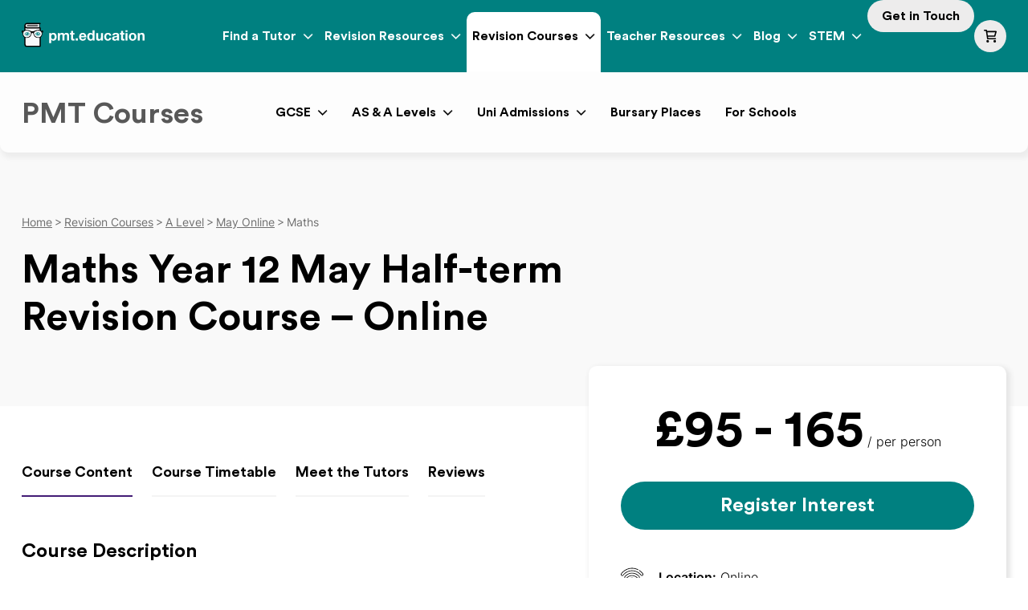

--- FILE ---
content_type: text/html; charset=UTF-8
request_url: https://www.pmt.education/courses/bookings/a-level/maths/may-online/?utm_source=physicsandmathstutor.com&utm_medium=referral&utm_campaign=may&utm_content=in_page_maths_a_level
body_size: 31587
content:
<!DOCTYPE html>
<html xmlns="http://www.w3.org/1999/xhtml" lang="en">
<head>
   <!-- Google Tag Manager -->
   <script>
   (function(w, d, s, l, i) {
      w[l] = w[l] || [];
      w[l].push({
         'gtm.start': new Date().getTime(),
         event: 'gtm.js'
      });
      var f = d.getElementsByTagName(s)[0],
         j = d.createElement(s),
         dl = l != 'dataLayer' ? '&l=' + l : '';
      j.async = true;
      j.src =
         'https://www.googletagmanager.com/gtm.js?id=' + i + dl;
      f.parentNode.insertBefore(j, f);
   })(window, document, 'script', 'dataLayer', 'GTM-N426LSJ');
   </script>
   <!-- End Google Tag Manager -->
   <meta http-equiv="Content-Type" content="text/html; charset=UTF-8">
   <meta name="viewport" content="width=device-width, initial-scale=1.0">
   <meta http-equiv="X-UA-Compatible" content="IE=edge" />
   <title>Online Maths AS Level Recap Course | PMT Education</title>
   <style type="text/css">
   /* CircularStd-Bold - latin */
   @font-face {
      font-family: 'Circular';
      font-style: normal;
      font-weight: 700;
      font-display: swap;
      src: url('https://www.pmt.education/wp-content/themes/pmt-education/fonts/CircularStd-Bold.woff');
      src: local(''),
         /* url('https://www.pmt.education/wp-content/themes/pmt-education/fonts/CircularStd-Bold.eot?#iefix') format('opentype'), */
         url('https://www.pmt.education/wp-content/themes/pmt-education/fonts/CircularStd-Bold.woff2') format('woff2'),
         url('https://www.pmt.education/wp-content/themes/pmt-education/fonts/CircularStd-Bold.woff') format('woff'),
         url('https://www.pmt.education/wp-content/themes/pmt-education/fonts/CircularStd-Bold.ttf') format('truetype');
   }

   /* inter-300 - latin */
   @font-face {
      font-family: 'Inter';
      font-style: normal;
      font-weight: 300;
      font-display: swap;
      src: url('https://www.pmt.education/wp-content/themes/pmt-education/fonts/inter-v12-latin-300.eot');
      src: local(''),
         url('https://www.pmt.education/wp-content/themes/pmt-education/fonts/inter-v12-latin-300.eot?#iefix') format('embedded-opentype'),
         url('https://www.pmt.education/wp-content/themes/pmt-education/fonts/inter-v12-latin-300.woff2') format('woff2'),
         url('https://www.pmt.education/wp-content/themes/pmt-education/fonts/inter-v12-latin-300.woff') format('woff'),
         url('https://www.pmt.education/wp-content/themes/pmt-education/fonts/inter-v12-latin-300.ttf') format('truetype'),
         url('https://www.pmt.education/wp-content/themes/pmt-education/fonts/inter-v12-latin-300.svg#Inter') format('svg');
   }

   /* inter-regular - latin */
   @font-face {
      font-family: 'Inter';
      font-style: normal;
      font-weight: 400;
      font-display: swap;
      src: url('https://www.pmt.education/wp-content/themes/pmt-education/fonts/inter-v12-latin-regular.eot');
      src: local(''),
         url('https://www.pmt.education/wp-content/themes/pmt-education/fonts/inter-v12-latin-regular.eot?#iefix') format('embedded-opentype'),
         url('https://www.pmt.education/wp-content/themes/pmt-education/fonts/inter-v12-latin-regular.woff2') format('woff2'),
         url('https://www.pmt.education/wp-content/themes/pmt-education/fonts/inter-v12-latin-regular.woff') format('woff'),
         url('https://www.pmt.education/wp-content/themes/pmt-education/fonts/inter-v12-latin-regular.ttf') format('truetype'),
         url('https://www.pmt.education/wp-content/themes/pmt-education/fonts/inter-v12-latin-regular.svg#Inter') format('svg');
   }

   /* inter-500 - latin */
   @font-face {
      font-family: 'Inter';
      font-style: normal;
      font-weight: 500;
      font-display: swap;
      src: url('https://www.pmt.education/wp-content/themes/pmt-education/fonts/inter-v12-latin-500.eot');
      src: local(''),
         url('https://www.pmt.education/wp-content/themes/pmt-education/fonts/inter-v12-latin-500.eot?#iefix') format('embedded-opentype'),
         url('https://www.pmt.education/wp-content/themes/pmt-education/fonts/inter-v12-latin-500.woff2') format('woff2'),
         url('https://www.pmt.education/wp-content/themes/pmt-education/fonts/inter-v12-latin-500.woff') format('woff'),
         url('https://www.pmt.education/wp-content/themes/pmt-education/fonts/inter-v12-latin-500.ttf') format('truetype'),
         url('https://www.pmt.education/wp-content/themes/pmt-education/fonts/inter-v12-latin-600.svg#Inter') format('svg');
   }

   /* inter-600 - latin */
   @font-face {
      font-family: 'Inter';
      font-style: normal;
      font-weight: 600;
      font-display: swap;
      src: url('https://www.pmt.education/wp-content/themes/pmt-education/fonts/inter-v12-latin-600.eot');
      src: local(''),
         url('https://www.pmt.education/wp-content/themes/pmt-education/fonts/inter-v12-latin-600.eot?#iefix') format('embedded-opentype'),
         url('https://www.pmt.education/wp-content/themes/pmt-education/fonts/inter-v12-latin-600.woff2') format('woff2'),
         url('https://www.pmt.education/wp-content/themes/pmt-education/fonts/inter-v12-latin-600.woff') format('woff'),
         url('https://www.pmt.education/wp-content/themes/pmt-education/fonts/inter-v12-latin-600.ttf') format('truetype'),
         url('https://www.pmt.education/wp-content/themes/pmt-education/fonts/inter-v12-latin-600.svg#Inter') format('svg');
   }

   /* inter-700 - latin */
   @font-face {
      font-family: 'Inter';
      font-style: normal;
      font-weight: 700;
      font-display: swap;
      src: url('https://www.pmt.education/wp-content/themes/pmt-education/fonts/inter-v12-latin-700.eot');
      src: local(''),
         url('https://www.pmt.education/wp-content/themes/pmt-education/fonts/inter-v12-latin-700.eot?#iefix') format('embedded-opentype'),
         url('https://www.pmt.education/wp-content/themes/pmt-education/fonts/inter-v12-latin-700.woff2') format('woff2'),
         url('https://www.pmt.education/wp-content/themes/pmt-education/fonts/inter-v12-latin-700.woff') format('woff'),
         url('https://www.pmt.education/wp-content/themes/pmt-education/fonts/inter-v12-latin-700.ttf') format('truetype'),
         url('https://www.pmt.education/wp-content/themes/pmt-education/fonts/inter-v12-latin-700.svg#Inter') format('svg');
   }
   </style>
   <link rel="preload" as="font" type="font/woff2" href="https://www.pmt.education/wp-content/themes/pmt-education/fonts/inter-v12-latin-300.woff2" crossorigin />
   <link rel="preload" as="font" type="font/woff2" href="https://www.pmt.education/wp-content/themes/pmt-education/fonts/inter-v12-latin-regular.woff2" crossorigin />
   <link rel="preload" as="font" type="font/woff2" href="https://www.pmt.education/wp-content/themes/pmt-education/fonts/inter-v12-latin-600.woff2" crossorigin />
   <link rel="preload" as="font" type="font/woff2" href="https://www.pmt.education/wp-content/themes/pmt-education/fonts/inter-v12-latin-700.woff2" crossorigin />

   <meta name="format-detection" content="telephone=no" />
   <link rel="apple-touch-icon" sizes="180x180" href="/apple-touch-icon.png">
   <link rel="icon" type="image/png" sizes="32x32" href="/favicon-32x32.png">
   <link rel="icon" type="image/png" sizes="16x16" href="/favicon-16x16.png">
   <link rel="manifest" href="/site.webmanifest">
   <link rel="mask-icon" href="/safari-pinned-tab.svg" color="#5b218c">
   <meta name="msapplication-TileColor" content="#5b218c">
   <meta name="theme-color" content="#ffffff">
   <meta name='robots' content='index, follow, max-image-preview:large, max-snippet:-1, max-video-preview:-1' />

	<!-- This site is optimized with the Yoast SEO plugin v26.7 - https://yoast.com/wordpress/plugins/seo/ -->
	<meta name="description" content="Our two-day Pure and one-day Statistics and Mechanics courses will help Year 12 students prepare for end-of-year assessments. Find out more and book here." />
	<link rel="canonical" href="https://www.pmt.education/courses/bookings/a-level/maths/may-online/" />
	<meta property="og:locale" content="en_GB" />
	<meta property="og:type" content="article" />
	<meta property="og:title" content="Online Maths AS Level Recap Course | PMT Education" />
	<meta property="og:description" content="Our two-day Pure and one-day Statistics and Mechanics courses will help Year 12 students prepare for end-of-year assessments. Find out more and book here." />
	<meta property="og:url" content="https://www.pmt.education/courses/bookings/a-level/maths/may-online/" />
	<meta property="og:site_name" content="PMT Education" />
	<meta property="article:publisher" content="https://www.facebook.com/PMTEducation/" />
	<meta property="article:modified_time" content="2025-06-10T16:41:20+00:00" />
	<meta property="og:image" content="https://www.pmt.education/wp-content/uploads/2023/01/maths-doing-exercises.jpg" />
	<meta property="og:image:width" content="1200" />
	<meta property="og:image:height" content="628" />
	<meta property="og:image:type" content="image/jpeg" />
	<meta name="twitter:card" content="summary_large_image" />
	<meta name="twitter:site" content="@pmteducation" />
	<script type="application/ld+json" class="yoast-schema-graph">{"@context":"https://schema.org","@graph":[{"@type":"WebPage","@id":"https://www.pmt.education/courses/bookings/a-level/maths/may-online/","url":"https://www.pmt.education/courses/bookings/a-level/maths/may-online/","name":"Online Maths AS Level Recap Course | PMT Education","isPartOf":{"@id":"https://www.pmt.education/#website"},"primaryImageOfPage":{"@id":"https://www.pmt.education/courses/bookings/a-level/maths/may-online/#primaryimage"},"image":{"@id":"https://www.pmt.education/courses/bookings/a-level/maths/may-online/#primaryimage"},"thumbnailUrl":"https://www.pmt.education/wp-content/uploads/2023/01/maths-doing-exercises.jpg","datePublished":"2023-01-17T17:29:37+00:00","dateModified":"2025-06-10T16:41:20+00:00","description":"Our two-day Pure and one-day Statistics and Mechanics courses will help Year 12 students prepare for end-of-year assessments. Find out more and book here.","inLanguage":"en-GB","potentialAction":[{"@type":"ReadAction","target":["https://www.pmt.education/courses/bookings/a-level/maths/may-online/"]}]},{"@type":"ImageObject","inLanguage":"en-GB","@id":"https://www.pmt.education/courses/bookings/a-level/maths/may-online/#primaryimage","url":"https://www.pmt.education/wp-content/uploads/2023/01/maths-doing-exercises.jpg","contentUrl":"https://www.pmt.education/wp-content/uploads/2023/01/maths-doing-exercises.jpg","width":1200,"height":628},{"@type":"WebSite","@id":"https://www.pmt.education/#website","url":"https://www.pmt.education/","name":"PMT Education","description":"","potentialAction":[{"@type":"SearchAction","target":{"@type":"EntryPoint","urlTemplate":"https://www.pmt.education/?s={search_term_string}"},"query-input":{"@type":"PropertyValueSpecification","valueRequired":true,"valueName":"search_term_string"}}],"inLanguage":"en-GB"}]}</script>
	<!-- / Yoast SEO plugin. -->


<link rel='dns-prefetch' href='//js.stripe.com' />
<link rel='dns-prefetch' href='//www.pmt.education' />
<link rel="alternate" type="application/rss+xml" title="PMT Education &raquo; Maths Year 12 May Half-term Revision Course &#8211; Online Comments Feed" href="https://www.pmt.education/courses/bookings/a-level/maths/may-online/feed/" />
<link rel="alternate" title="oEmbed (JSON)" type="application/json+oembed" href="https://www.pmt.education/wp-json/oembed/1.0/embed?url=https%3A%2F%2Fwww.pmt.education%2Fcourses%2Fbookings%2Fa-level%2Fmaths%2Fmay-online%2F" />
<link rel="alternate" title="oEmbed (XML)" type="text/xml+oembed" href="https://www.pmt.education/wp-json/oembed/1.0/embed?url=https%3A%2F%2Fwww.pmt.education%2Fcourses%2Fbookings%2Fa-level%2Fmaths%2Fmay-online%2F&#038;format=xml" />
<meta name="generator" content="Event Espresso Version 5.0.50" />
<style id='wp-img-auto-sizes-contain-inline-css' type='text/css'>
img:is([sizes=auto i],[sizes^="auto," i]){contain-intrinsic-size:3000px 1500px}
/*# sourceURL=wp-img-auto-sizes-contain-inline-css */
</style>
<link rel='stylesheet' id='formidable-css' href='https://www.pmt.education/wp-content/plugins/formidable/css/formidableforms.css?ver=1217922' type='text/css' media='all' />
<style id='wp-emoji-styles-inline-css' type='text/css'>

	img.wp-smiley, img.emoji {
		display: inline !important;
		border: none !important;
		box-shadow: none !important;
		height: 1em !important;
		width: 1em !important;
		margin: 0 0.07em !important;
		vertical-align: -0.1em !important;
		background: none !important;
		padding: 0 !important;
	}
/*# sourceURL=wp-emoji-styles-inline-css */
</style>
<style id='classic-theme-styles-inline-css' type='text/css'>
/*! This file is auto-generated */
.wp-block-button__link{color:#fff;background-color:#32373c;border-radius:9999px;box-shadow:none;text-decoration:none;padding:calc(.667em + 2px) calc(1.333em + 2px);font-size:1.125em}.wp-block-file__button{background:#32373c;color:#fff;text-decoration:none}
/*# sourceURL=/wp-includes/css/classic-themes.min.css */
</style>
<link rel='stylesheet' id='main_css-css' href='https://www.pmt.education/wp-content/themes/pmt-education/style.css?ver=1768664134' type='text/css' media='all' />
<link rel='stylesheet' id='ticket_selector-css' href='https://www.pmt.education/wp-content/plugins/event-espresso-core-reg/modules/ticket_selector/assets/ticket_selector.css?ver=5.0.50' type='text/css' media='all' />
<link rel='stylesheet' id='dashicons-css' href='https://www.pmt.education/wp-includes/css/dashicons.min.css?ver=6.9' type='text/css' media='all' />
<link rel='stylesheet' id='espresso_default-css' href='https://www.pmt.education/wp-content/plugins/event-espresso-core-reg/core/templates/global_assets/css/espresso_default.css?ver=5.0.50' type='text/css' media='all' />
<style id='espresso_default-inline-css' type='text/css'>

        :root {
            --ee-ts-accent-color: hsl(210 100% 50%);
            --ee-ts-accent-color-hover: hsl(210 100% 45%);
            --ee-ts-background: hsl(210 2% 123.5%);
            --ee-ts-border-color: hsl(210 5% 40%);
            --ee-ts-input-disabled: hsl(210 15% 50%);
            --ee-ts-text-color: hsl(210 10% 30%);
            --ee-ts-button-text-color: hsl(210 2% 123.5%);

            @media (prefers-color-scheme: dark) {
                --ee-ts-accent-color: hsl(210 100% 50%);
                --ee-ts-accent-color-hover: hsl(210 100% 55%);
                --ee-ts-background: hsl(210 2% 17.5%);
                --ee-ts-border-color: hsl(210 5% 60%);
                --ee-ts-input-disabled: hsl(210 15% 50%);
                --ee-ts-text-color: hsl(210 2% 85%);
                --ee-ts-button-text-color: hsl(210 2% 123.5%);
            }
        }
/*# sourceURL=espresso_default-inline-css */
</style>
<link rel='stylesheet' id='checkbox_dropdown_selector-css' href='https://www.pmt.education/wp-content/plugins/event-espresso-core-reg/core/templates/global_assets/css/checkbox_dropdown_selector.css?ver=5.0.50' type='text/css' media='all' />
<link rel='stylesheet' id='espresso_multi_event_registration-css' href='https://www.pmt.education/wp-content/plugins/eea-multi-event-registration/css/multi_event_registration.css?ver=2.0.21.p' type='text/css' media='all' />
<link rel='stylesheet' id='espresso_promotions-css' href='https://www.pmt.education/wp-content/plugins/eea-promotions/css/promotions.css?ver=1.0.17.p' type='text/css' media='all' />
<script type="application/ld+json">
{
  "@context": "http://schema.org/",
  "@type": "Event",
  "name": "Maths Year 12 May Half-term Revision Course - Online",
  "startDate": "2026-05-25T09:30:00+01:00",
  "endDate": "2026-05-25T16:30:00+01:00",
  "description": "Our two-day Pure and one-day Statistics and Mechanics courses will help Year 12 students prepare for end-of-year assessments. Find out more and book here.",
  "url": "https://www.pmt.education/courses/bookings/a-level/maths/may-online/",
  "eventAttendanceMode": "https://schema.org/OnlineEventAttendanceMode",
  "eventStatus": [ "https://schema.org/EventScheduled" ],
  "offers": [
        {
      "@type": "Offer",
      "url": "https://www.pmt.education/courses/bookings/a-level/maths/may-online/",
      "validFrom": "2023-02-18T17:00:00+00:00 5:00 pm",
      "validThrough": "2023-05-27T23:55:00+01:00 11:55 pm",
      "price": "165.00",
      "priceCurrency": "GBP"
            },    {
      "@type": "Offer",
      "url": "https://www.pmt.education/courses/bookings/a-level/maths/may-online/",
      "validFrom": "2023-03-31T17:00:00+01:00 5:00 pm",
      "validThrough": "2023-05-26T23:55:00+01:00 11:55 pm",
      "price": "95.00",
      "priceCurrency": "GBP"
            },    {
      "@type": "Offer",
      "url": "https://www.pmt.education/courses/bookings/a-level/maths/may-online/",
      "validFrom": "2023-03-15T17:00:00+00:00 5:00 pm",
      "validThrough": "2023-05-31T23:55:00+01:00 11:55 pm",
      "price": "95.00",
      "priceCurrency": "GBP"
            },    {
      "@type": "Offer",
      "url": "https://www.pmt.education/courses/bookings/a-level/maths/may-online/",
      "validFrom": "2024-01-30T11:00:00+00:00 11:00 am",
      "validThrough": "2024-05-25T23:55:00+01:00 11:55 pm",
      "price": "95.00",
      "priceCurrency": "GBP"
            },    {
      "@type": "Offer",
      "url": "https://www.pmt.education/courses/bookings/a-level/maths/may-online/",
      "validFrom": "2024-01-30T11:00:00+00:00 11:00 am",
      "validThrough": "2024-05-30T23:55:00+01:00 11:55 pm",
      "price": "95.00",
      "priceCurrency": "GBP"
        ,"availability": "https://schema.org/SoldOut"
            },    {
      "@type": "Offer",
      "url": "https://www.pmt.education/courses/bookings/a-level/maths/may-online/",
      "validFrom": "2024-01-30T11:00:00+00:00 11:00 am",
      "validThrough": "2024-05-26T23:55:00+01:00 11:55 pm",
      "price": "165.00",
      "priceCurrency": "GBP"
            },    {
      "@type": "Offer",
      "url": "https://www.pmt.education/courses/bookings/a-level/maths/may-online/",
      "validFrom": "2025-02-07T10:00:00+00:00 10:00 am",
      "validThrough": "2025-05-25T23:00:00+01:00 11:00 pm",
      "price": "165.00",
      "priceCurrency": "GBP"
        ,"availability": "https://schema.org/SoldOut"
            },    {
      "@type": "Offer",
      "url": "https://www.pmt.education/courses/bookings/a-level/maths/may-online/",
      "validFrom": "2025-02-07T10:00:00+00:00 10:00 am",
      "validThrough": "2025-05-29T23:00:00+01:00 11:00 pm",
      "price": "95.00",
      "priceCurrency": "GBP"
            },    {
      "@type": "Offer",
      "url": "https://www.pmt.education/courses/bookings/a-level/maths/may-online/",
      "validFrom": "2025-02-07T10:00:00+00:00 10:00 am",
      "validThrough": "2025-05-30T23:00:00+01:00 11:00 pm",
      "price": "95.00",
      "priceCurrency": "GBP"
            },    {
      "@type": "Offer",
      "url": "https://www.pmt.education/courses/bookings/a-level/maths/may-online/",
      "validFrom": "2026-05-18T09:00:00+01:00 9:00 am",
      "validThrough": "2026-05-22T09:00:00+01:00 9:00 am",
      "price": "95.00",
      "priceCurrency": "GBP"
            },    {
      "@type": "Offer",
      "url": "https://www.pmt.education/courses/bookings/a-level/maths/may-online/",
      "validFrom": "2026-05-18T09:00:00+01:00 9:00 am",
      "validThrough": "2026-05-22T09:00:00+01:00 9:00 am",
      "price": "95.00",
      "priceCurrency": "GBP"
            },    {
      "@type": "Offer",
      "url": "https://www.pmt.education/courses/bookings/a-level/maths/may-online/",
      "validFrom": "2026-05-18T09:00:00+01:00 9:00 am",
      "validThrough": "2026-05-22T09:00:00+01:00 9:00 am",
      "price": "165.00",
      "priceCurrency": "GBP"
            }    ],
  "location": {
    "@type": "Place",
    "name": "Google Classroom",
    "url": "https://www.pmt.education/venues/google-classroom/",
    "address": {
      "@type": "PostalAddress",
      "addressLocality": "",
      "addressRegion": "",
      "streetAddress": ""    }
  }
            ,
  "image": "https://www.pmt.education/wp-content/uploads/2023/01/maths-doing-exercises.jpg"
            }

</script><script type="text/javascript" src="https://www.pmt.education/wp-includes/js/jquery/jquery.min.js?ver=3.7.1" id="jquery-core-js"></script>
<link rel="https://api.w.org/" href="https://www.pmt.education/wp-json/" /><link rel="EditURI" type="application/rsd+xml" title="RSD" href="https://www.pmt.education/xmlrpc.php?rsd" />
<meta name="generator" content="WordPress 6.9" />
<link rel='shortlink' href='https://www.pmt.education/?p=236' />
<script>document.documentElement.className += " js";</script>
	<script>
		// must use jQuery as we're hooking custom jQuery events
		jQuery(function($) {
			// check for the "add to cart" form (otherwise ignore)
			if ($('#bookings.ticket-selector form').length === 0) {
				return;
			}

			// listen for the "add to cart" form submission
			$(document).ajaxSend(function(event, jqxhr, settings) {
				// does the url end with "admin-ajax.php"
				if (settings.url.includes('admin-ajax.php')) {
					// does it contain the "espresso_process_ticket_selections" action
					if (settings.data.includes('action=espresso_process_ticket_selections')) {
						try {
							// data: "ee=process_ticket_selections&tkt-slctr-qty-13648%5B399%5D=2&tkt-slctr-ticket-id-13648%5B%5D=399&tkt-slctr-ticket-id-13648%5B%5D=400&tkt-slctr-qty-13648%5B400%5D=1&noheader=1&tkt-slctr-return-url-13648=https%3A%2F%2Fwww.pmt.education%2Fcourses%2Fbookings%2Fa-level%2Fbiology%2Fmaths-skills-on-demand%2F%23tkt-slctr-tbl-13648&tkt-slctr-rows-13648=2&tkt-slctr-max-atndz-13648=10&tkt-slctr-event-id=13648&tkt-slctr-request-processor-email=&action=espresso_process_ticket_selections&ee_front_ajax=1"

							// convert the form data to an object
							const addToCartData = settings.data.split('&').reduce((acc, pair) => {
								const [key, value] = pair.split('=');
								acc[decodeURIComponent(key)] = decodeURIComponent(value);
								return acc;
							}, {});

							// extract the ticket ids from the form data (with the quantity)
							const ticketQuantities = Object.keys(addToCartData).filter(key => key.startsWith('tkt-slctr-qty')).reduce((acc, key) => {
								const ticketKey = key.match(/\[(\d+)\]/);

								if (!ticketKey) {
									return acc;
								}

								const ticketId = ticketKey[1];
								const quantity = addToCartData[key];

								if (quantity > 0) {
									acc[ticketId] = quantity;
								}

								return acc;
							}, {});

							// send this to ajax to retrieve the ticket details (event, season, subject, level, exam board, start date, end date)
							$.ajax({
								url: '/wp-admin/admin-ajax.php',
								type: 'POST',
								data: {
									action: 'pmt_ph_get_ticket_details',
									ticket_ids: ticketQuantities, // eg. {399: '2', 400: '1'}
								},
								success: function(response) {
									// check that the response looks like the expected format
									if (!Array.isArray(response) || response.length === 0 || !response[0].hasOwnProperty('ticket_id')) {
										return;
									}

									// use this response to populate the identify() call
									posthog.capture(
										'course_added_to_basket', {
											pmt_data: {
												courses: response,
											}
										},
									);
								},
								error: function(error) {
									// console.error(error);
								}
							});
						} catch (error) {
							console.log(error);
						}
					}
				}
			});
		});
	</script>
<style id='global-styles-inline-css' type='text/css'>
:root{--wp--preset--aspect-ratio--square: 1;--wp--preset--aspect-ratio--4-3: 4/3;--wp--preset--aspect-ratio--3-4: 3/4;--wp--preset--aspect-ratio--3-2: 3/2;--wp--preset--aspect-ratio--2-3: 2/3;--wp--preset--aspect-ratio--16-9: 16/9;--wp--preset--aspect-ratio--9-16: 9/16;--wp--preset--color--black: #000000;--wp--preset--color--cyan-bluish-gray: #abb8c3;--wp--preset--color--white: #ffffff;--wp--preset--color--pale-pink: #f78da7;--wp--preset--color--vivid-red: #cf2e2e;--wp--preset--color--luminous-vivid-orange: #ff6900;--wp--preset--color--luminous-vivid-amber: #fcb900;--wp--preset--color--light-green-cyan: #7bdcb5;--wp--preset--color--vivid-green-cyan: #00d084;--wp--preset--color--pale-cyan-blue: #8ed1fc;--wp--preset--color--vivid-cyan-blue: #0693e3;--wp--preset--color--vivid-purple: #9b51e0;--wp--preset--gradient--vivid-cyan-blue-to-vivid-purple: linear-gradient(135deg,rgb(6,147,227) 0%,rgb(155,81,224) 100%);--wp--preset--gradient--light-green-cyan-to-vivid-green-cyan: linear-gradient(135deg,rgb(122,220,180) 0%,rgb(0,208,130) 100%);--wp--preset--gradient--luminous-vivid-amber-to-luminous-vivid-orange: linear-gradient(135deg,rgb(252,185,0) 0%,rgb(255,105,0) 100%);--wp--preset--gradient--luminous-vivid-orange-to-vivid-red: linear-gradient(135deg,rgb(255,105,0) 0%,rgb(207,46,46) 100%);--wp--preset--gradient--very-light-gray-to-cyan-bluish-gray: linear-gradient(135deg,rgb(238,238,238) 0%,rgb(169,184,195) 100%);--wp--preset--gradient--cool-to-warm-spectrum: linear-gradient(135deg,rgb(74,234,220) 0%,rgb(151,120,209) 20%,rgb(207,42,186) 40%,rgb(238,44,130) 60%,rgb(251,105,98) 80%,rgb(254,248,76) 100%);--wp--preset--gradient--blush-light-purple: linear-gradient(135deg,rgb(255,206,236) 0%,rgb(152,150,240) 100%);--wp--preset--gradient--blush-bordeaux: linear-gradient(135deg,rgb(254,205,165) 0%,rgb(254,45,45) 50%,rgb(107,0,62) 100%);--wp--preset--gradient--luminous-dusk: linear-gradient(135deg,rgb(255,203,112) 0%,rgb(199,81,192) 50%,rgb(65,88,208) 100%);--wp--preset--gradient--pale-ocean: linear-gradient(135deg,rgb(255,245,203) 0%,rgb(182,227,212) 50%,rgb(51,167,181) 100%);--wp--preset--gradient--electric-grass: linear-gradient(135deg,rgb(202,248,128) 0%,rgb(113,206,126) 100%);--wp--preset--gradient--midnight: linear-gradient(135deg,rgb(2,3,129) 0%,rgb(40,116,252) 100%);--wp--preset--font-size--small: 13px;--wp--preset--font-size--medium: 20px;--wp--preset--font-size--large: 36px;--wp--preset--font-size--x-large: 42px;--wp--preset--spacing--20: 0.44rem;--wp--preset--spacing--30: 0.67rem;--wp--preset--spacing--40: 1rem;--wp--preset--spacing--50: 1.5rem;--wp--preset--spacing--60: 2.25rem;--wp--preset--spacing--70: 3.38rem;--wp--preset--spacing--80: 5.06rem;--wp--preset--shadow--natural: 6px 6px 9px rgba(0, 0, 0, 0.2);--wp--preset--shadow--deep: 12px 12px 50px rgba(0, 0, 0, 0.4);--wp--preset--shadow--sharp: 6px 6px 0px rgba(0, 0, 0, 0.2);--wp--preset--shadow--outlined: 6px 6px 0px -3px rgb(255, 255, 255), 6px 6px rgb(0, 0, 0);--wp--preset--shadow--crisp: 6px 6px 0px rgb(0, 0, 0);}:where(.is-layout-flex){gap: 0.5em;}:where(.is-layout-grid){gap: 0.5em;}body .is-layout-flex{display: flex;}.is-layout-flex{flex-wrap: wrap;align-items: center;}.is-layout-flex > :is(*, div){margin: 0;}body .is-layout-grid{display: grid;}.is-layout-grid > :is(*, div){margin: 0;}:where(.wp-block-columns.is-layout-flex){gap: 2em;}:where(.wp-block-columns.is-layout-grid){gap: 2em;}:where(.wp-block-post-template.is-layout-flex){gap: 1.25em;}:where(.wp-block-post-template.is-layout-grid){gap: 1.25em;}.has-black-color{color: var(--wp--preset--color--black) !important;}.has-cyan-bluish-gray-color{color: var(--wp--preset--color--cyan-bluish-gray) !important;}.has-white-color{color: var(--wp--preset--color--white) !important;}.has-pale-pink-color{color: var(--wp--preset--color--pale-pink) !important;}.has-vivid-red-color{color: var(--wp--preset--color--vivid-red) !important;}.has-luminous-vivid-orange-color{color: var(--wp--preset--color--luminous-vivid-orange) !important;}.has-luminous-vivid-amber-color{color: var(--wp--preset--color--luminous-vivid-amber) !important;}.has-light-green-cyan-color{color: var(--wp--preset--color--light-green-cyan) !important;}.has-vivid-green-cyan-color{color: var(--wp--preset--color--vivid-green-cyan) !important;}.has-pale-cyan-blue-color{color: var(--wp--preset--color--pale-cyan-blue) !important;}.has-vivid-cyan-blue-color{color: var(--wp--preset--color--vivid-cyan-blue) !important;}.has-vivid-purple-color{color: var(--wp--preset--color--vivid-purple) !important;}.has-black-background-color{background-color: var(--wp--preset--color--black) !important;}.has-cyan-bluish-gray-background-color{background-color: var(--wp--preset--color--cyan-bluish-gray) !important;}.has-white-background-color{background-color: var(--wp--preset--color--white) !important;}.has-pale-pink-background-color{background-color: var(--wp--preset--color--pale-pink) !important;}.has-vivid-red-background-color{background-color: var(--wp--preset--color--vivid-red) !important;}.has-luminous-vivid-orange-background-color{background-color: var(--wp--preset--color--luminous-vivid-orange) !important;}.has-luminous-vivid-amber-background-color{background-color: var(--wp--preset--color--luminous-vivid-amber) !important;}.has-light-green-cyan-background-color{background-color: var(--wp--preset--color--light-green-cyan) !important;}.has-vivid-green-cyan-background-color{background-color: var(--wp--preset--color--vivid-green-cyan) !important;}.has-pale-cyan-blue-background-color{background-color: var(--wp--preset--color--pale-cyan-blue) !important;}.has-vivid-cyan-blue-background-color{background-color: var(--wp--preset--color--vivid-cyan-blue) !important;}.has-vivid-purple-background-color{background-color: var(--wp--preset--color--vivid-purple) !important;}.has-black-border-color{border-color: var(--wp--preset--color--black) !important;}.has-cyan-bluish-gray-border-color{border-color: var(--wp--preset--color--cyan-bluish-gray) !important;}.has-white-border-color{border-color: var(--wp--preset--color--white) !important;}.has-pale-pink-border-color{border-color: var(--wp--preset--color--pale-pink) !important;}.has-vivid-red-border-color{border-color: var(--wp--preset--color--vivid-red) !important;}.has-luminous-vivid-orange-border-color{border-color: var(--wp--preset--color--luminous-vivid-orange) !important;}.has-luminous-vivid-amber-border-color{border-color: var(--wp--preset--color--luminous-vivid-amber) !important;}.has-light-green-cyan-border-color{border-color: var(--wp--preset--color--light-green-cyan) !important;}.has-vivid-green-cyan-border-color{border-color: var(--wp--preset--color--vivid-green-cyan) !important;}.has-pale-cyan-blue-border-color{border-color: var(--wp--preset--color--pale-cyan-blue) !important;}.has-vivid-cyan-blue-border-color{border-color: var(--wp--preset--color--vivid-cyan-blue) !important;}.has-vivid-purple-border-color{border-color: var(--wp--preset--color--vivid-purple) !important;}.has-vivid-cyan-blue-to-vivid-purple-gradient-background{background: var(--wp--preset--gradient--vivid-cyan-blue-to-vivid-purple) !important;}.has-light-green-cyan-to-vivid-green-cyan-gradient-background{background: var(--wp--preset--gradient--light-green-cyan-to-vivid-green-cyan) !important;}.has-luminous-vivid-amber-to-luminous-vivid-orange-gradient-background{background: var(--wp--preset--gradient--luminous-vivid-amber-to-luminous-vivid-orange) !important;}.has-luminous-vivid-orange-to-vivid-red-gradient-background{background: var(--wp--preset--gradient--luminous-vivid-orange-to-vivid-red) !important;}.has-very-light-gray-to-cyan-bluish-gray-gradient-background{background: var(--wp--preset--gradient--very-light-gray-to-cyan-bluish-gray) !important;}.has-cool-to-warm-spectrum-gradient-background{background: var(--wp--preset--gradient--cool-to-warm-spectrum) !important;}.has-blush-light-purple-gradient-background{background: var(--wp--preset--gradient--blush-light-purple) !important;}.has-blush-bordeaux-gradient-background{background: var(--wp--preset--gradient--blush-bordeaux) !important;}.has-luminous-dusk-gradient-background{background: var(--wp--preset--gradient--luminous-dusk) !important;}.has-pale-ocean-gradient-background{background: var(--wp--preset--gradient--pale-ocean) !important;}.has-electric-grass-gradient-background{background: var(--wp--preset--gradient--electric-grass) !important;}.has-midnight-gradient-background{background: var(--wp--preset--gradient--midnight) !important;}.has-small-font-size{font-size: var(--wp--preset--font-size--small) !important;}.has-medium-font-size{font-size: var(--wp--preset--font-size--medium) !important;}.has-large-font-size{font-size: var(--wp--preset--font-size--large) !important;}.has-x-large-font-size{font-size: var(--wp--preset--font-size--x-large) !important;}
/*# sourceURL=global-styles-inline-css */
</style>
</head>

<body class="page-236">
   <!-- Google Tag Manager (noscript) -->
   <noscript><iframe src="https://www.googletagmanager.com/ns.html?id=GTM-N426LSJ" height="0" width="0" style="display:none;visibility:hidden"></iframe></noscript>
   <!-- End Google Tag Manager (noscript) -->
   <nav class="mobile-menu">
   <ul class="contain">
      <li class="navigation-bar">
         <button class="mobile-menu-toggle" aria-label="Close Menu">Close</button>
      </li>
      <li>
         <a href="https://www.pmt.education/tutor/">
            <img class="card-icon" src="https://www.pmt.education/wp-content/themes/pmt-education/svgs/find-a-private-tutor.svg" alt="Find a Tutor">
            Find a Tutor
            <span class="has-sub"></span>
         </a>
         <ul class="sub-menu">
            <li class="return-link">
               <span class="close-sub">Back</span>
            </li>
            <li>
               <span class="null-item">
                  Find a Tutor
               </span>
            </li>
            <li>
               <a class="sub-toggle">
                  <img class="card-icon" src="https://www.pmt.education/wp-content/themes/pmt-education/svgs/gcse.svg" alt="GCSE">
                  GCSE
                  <span class="has-sub"></span>
               </a>
               <ul class="sub-menu">
                  <li class="return-link">
                     <span class="close-sub">Back</span>
                  </li>
                  <li>
                     <span class="null-item">
                        Find a Tutor
                     </span>
                  </li>
                  <li>
                     <span class="null-item">
                        GCSE
                     </span>
                  </li>
                  <li>
                     <a href="https://www.pmt.education/tutor/biology/gcse">
                        <img class="card-icon" src="https://www.pmt.education/wp-content/themes/pmt-education/svgs/biology.svg" alt="Biology">
                        Biology
                     </a>
                  </li>
                  <li>
                     <a href="https://www.pmt.education/tutor/chemistry/gcse">
                        <img class="card-icon" src="https://www.pmt.education/wp-content/themes/pmt-education/svgs/chemistry.svg" alt="Chemistry">
                        Chemistry
                     </a>
                  </li>
                  <li>
                     <a href="https://www.pmt.education/tutor/physics/gcse">
                        <img class="card-icon" src="https://www.pmt.education/wp-content/themes/pmt-education/svgs/physics.svg" alt="Physics">
                        Physics
                     </a>
                  </li>
                  <li>
                     <a href="https://www.pmt.education/tutor/maths/gcse">
                        <img class="card-icon" src="https://www.pmt.education/wp-content/themes/pmt-education/svgs/maths.svg" alt="Maths">
                        Maths
                     </a>
                  </li>
                  <li>
                     <a href="https://www.pmt.education/tutor/english/gcse">
                        <img class="card-icon" src="https://www.pmt.education/wp-content/themes/pmt-education/svgs/english.svg" alt="English">
                        English
                     </a>
                  </li>
                  <li>
                     <a href="https://www.pmt.education/tutor/geography/gcse">
                        <img class="card-icon" src="https://www.pmt.education/wp-content/themes/pmt-education/svgs/geography.svg" alt="Geography">
                        Geography
                     </a>
                  </li>
                  <li>
                     <a href="https://www.pmt.education/tutor/economics/gcse">
                        <img class="card-icon" src="https://www.pmt.education/wp-content/themes/pmt-education/svgs/economics.svg" alt="Economics">
                        Economics
                     </a>
                  </li>
                  <li>
                     <a href="https://www.pmt.education/tutor/computer-science/gcse">
                        <img class="card-icon" src="https://www.pmt.education/wp-content/themes/pmt-education/svgs/computer-science.svg" alt="Computer Science">
                        Computer Science
                     </a>
                  </li>
                  <li>
                     <a href="https://www.pmt.education/tutor/psychology/gcse">
                        <img class="card-icon" src="https://www.pmt.education/wp-content/themes/pmt-education/svgs/psychology.svg" alt="Psychology">
                        Psychology
                     </a>
                  </li>
                  <li>
                     <a href="https://www.pmt.education/tutor/business-studies/gcse">
                        <img class="card-icon" src="https://www.pmt.education/wp-content/themes/pmt-education/svgs/business-studies.svg" alt="Business Studies">
                        Business Studies
                     </a>
                  </li>
               </ul>
            </li>
            <li>
               <a class="sub-toggle">
                  <img class="card-icon" src="https://www.pmt.education/wp-content/themes/pmt-education/svgs/a-level.svg" alt="A Level">
                  A Level
                  <span class="has-sub"></span>
               </a>
               <ul class="sub-menu">
                  <li class="return-link">
                     <span class="close-sub">Back</span>
                  </li>
                  <li>
                     <span class="null-item">
                        Find a Tutor
                     </span>
                  </li>
                  <li>
                     <span class="null-item">
                        A Level
                     </span>
                  </li>
                  <li>
                     <a href="https://www.pmt.education/tutor/biology/a-level">
                        <img class="card-icon" src="https://www.pmt.education/wp-content/themes/pmt-education/svgs/biology.svg" alt="Biology">
                        Biology
                     </a>
                  </li>
                  <li>
                     <a href="https://www.pmt.education/tutor/chemistry/a-level">
                        <img class="card-icon" src="https://www.pmt.education/wp-content/themes/pmt-education/svgs/chemistry.svg" alt="Chemistry">
                        Chemistry
                     </a>
                  </li>
                  <li>
                     <a href="https://www.pmt.education/tutor/physics/a-level">
                        <img class="card-icon" src="https://www.pmt.education/wp-content/themes/pmt-education/svgs/physics.svg" alt="Physics">
                        Physics
                     </a>
                  </li>
                  <li>
                     <a href="https://www.pmt.education/tutor/maths/a-level">
                        <img class="card-icon" src="https://www.pmt.education/wp-content/themes/pmt-education/svgs/maths.svg" alt="Maths">
                        Maths
                     </a>
                  </li>
                  <li>
                     <a href="https://www.pmt.education/tutor/further-maths/a-level">
                        <img class="card-icon" src="https://www.pmt.education/wp-content/themes/pmt-education/svgs/further-maths.svg" alt="Further Maths">
                        Further Maths
                     </a>
                  </li>
                  <li>
                     <a href="https://www.pmt.education/tutor/english/a-level">
                        <img class="card-icon" src="https://www.pmt.education/wp-content/themes/pmt-education/svgs/english.svg" alt="English">
                        English
                     </a>
                  </li>
                  <li>
                     <a href="https://www.pmt.education/tutor/geography/a-level">
                        <img class="card-icon" src="https://www.pmt.education/wp-content/themes/pmt-education/svgs/geography.svg" alt="Geography">
                        Geography
                     </a>
                  </li>
                  <li>
                     <a href="https://www.pmt.education/tutor/economics/a-level">
                        <img class="card-icon" src="https://www.pmt.education/wp-content/themes/pmt-education/svgs/economics.svg" alt="Economics">
                        Economics
                     </a>
                  </li>
                  <li>
                     <a href="https://www.pmt.education/tutor/computer-science/a-level">
                        <img class="card-icon" src="https://www.pmt.education/wp-content/themes/pmt-education/svgs/computer-science.svg" alt="Computer Science">
                        Computer Science
                     </a>
                  </li>
                  <li>
                     <a href="https://www.pmt.education/tutor/psychology/a-level">
                        <img class="card-icon" src="https://www.pmt.education/wp-content/themes/pmt-education/svgs/psychology.svg" alt="Psychology">
                        Psychology
                     </a>
                  </li>
                  <li>
                     <a href="https://www.pmt.education/tutor/business-studies/a-level">
                        <img class="card-icon" src="https://www.pmt.education/wp-content/themes/pmt-education/svgs/business-studies.svg" alt="Business Studies">
                        Business Studies
                     </a>
                  </li>
               </ul>
            </li>
            <li>
               <a class="sub-toggle">
                  <img class="card-icon" src="https://www.pmt.education/wp-content/themes/pmt-education/svgs/ib.svg" alt="IB">
                  IB
                  <span class="has-sub"></span>
               </a>
               <ul class="sub-menu">
                  <li class="return-link">
                     <span class="close-sub">Back</span>
                  </li>
                  <li>
                     <span class="null-item">
                        Find a Tutor
                     </span>
                  </li>
                  <li>
                     <span class="null-item">
                        IB
                     </span>
                  </li>
                  <li>
                     <a href="https://www.pmt.education/tutor/biology/ib">
                        <img class="card-icon" src="https://www.pmt.education/wp-content/themes/pmt-education/svgs/biology.svg" alt="Biology">
                        Biology
                     </a>
                  </li>
                  <li>
                     <a href="https://www.pmt.education/tutor/chemistry/ib">
                        <img class="card-icon" src="https://www.pmt.education/wp-content/themes/pmt-education/svgs/chemistry.svg" alt="Chemistry">
                        Chemistry
                     </a>
                  </li>
                  <li>
                     <a href="https://www.pmt.education/tutor/physics/ib">
                        <img class="card-icon" src="https://www.pmt.education/wp-content/themes/pmt-education/svgs/physics.svg" alt="Physics">
                        Physics
                     </a>
                  </li>
                  <li>
                     <a href="https://www.pmt.education/tutor/maths/ib">
                        <img class="card-icon" src="https://www.pmt.education/wp-content/themes/pmt-education/svgs/maths.svg" alt="Maths">
                        Maths
                     </a>
                  </li>
                  <li>
                     <a href="https://www.pmt.education/tutor/further-maths/ib">
                        <img class="card-icon" src="https://www.pmt.education/wp-content/themes/pmt-education/svgs/further-maths.svg" alt="Further Maths">
                        Further Maths
                     </a>
                  </li>
                  <li>
                     <a href="https://www.pmt.education/tutor/english/ib">
                        <img class="card-icon" src="https://www.pmt.education/wp-content/themes/pmt-education/svgs/english.svg" alt="English">
                        English
                     </a>
                  </li>
                  <li>
                     <a href="https://www.pmt.education/tutor/geography/ib">
                        <img class="card-icon" src="https://www.pmt.education/wp-content/themes/pmt-education/svgs/geography.svg" alt="Geography">
                        Geography
                     </a>
                  </li>
                  <li>
                     <a href="https://www.pmt.education/tutor/economics/ib">
                        <img class="card-icon" src="https://www.pmt.education/wp-content/themes/pmt-education/svgs/economics.svg" alt="Economics">
                        Economics
                     </a>
                  </li>
                  <li>
                     <a href="https://www.pmt.education/tutor/computer-science/ib">
                        <img class="card-icon" src="https://www.pmt.education/wp-content/themes/pmt-education/svgs/computer-science.svg" alt="Computer Science">
                        Computer Science
                     </a>
                  </li>
                  <li>
                     <a href="https://www.pmt.education/tutor/psychology/ib">
                        <img class="card-icon" src="https://www.pmt.education/wp-content/themes/pmt-education/svgs/psychology.svg" alt="Psychology">
                        Psychology
                     </a>
                  </li>
                  <li>
                     <a href="https://www.pmt.education/tutor/business-studies/ib">
                        <img class="card-icon" src="https://www.pmt.education/wp-content/themes/pmt-education/svgs/business-studies.svg" alt="Business Studies">
                        Business Studies
                     </a>
                  </li>
               </ul>
            </li>
            <li>
               <a class="sub-toggle">
                  <img class="card-icon" src="https://www.pmt.education/wp-content/themes/pmt-education/svgs/university-admissions.svg" alt="IB">
                  Uni Admissions
                  <span class="has-sub"></span>
               </a>
               <ul class="sub-menu">
                  <li class="return-link">
                     <span class="close-sub">Back</span>
                  </li>
                  <li>
                     <span class="null-item">
                        Find a Tutor
                     </span>
                  </li>
                  <li>
                     <span class="null-item">
                        Uni Admissions
                     </span>
                  </li>
                  <li>
                     <a href="https://www.pmt.education/tutor/admissions/university?examboard=step">
                        STEP
                     </a>
                  </li>
                  <li>
                     <a href="https://www.pmt.education/tutor/admissions/university?examboard=mat">
                        MAT
                     </a>
                  </li>
                  <li>
                     <a href="https://www.pmt.education/tutor/admissions/university?examboard=pat">
                        PAT
                     </a>
                  </li>
                  <li>
                     <a href="https://www.pmt.education/tutor/admissions/university?examboard=ucat">
                        UCAT
                     </a>
                  </li>
                  <li>
                     <a href="https://www.pmt.education/tutor/admissions/university?examboard=tsa">
                        TSA
                     </a>
                  </li>
                  <li>
                     <a href="https://www.pmt.education/tutor/admissions/university?examboard=elat">
                        ELAT
                     </a>
                  </li>
                  <li>
                     <a href="https://www.pmt.education/tutor/admissions/university?examboard=ecaa">
                        ECAA
                     </a>
                  </li>
                  <li>
                     <a href="https://www.pmt.education/tutor/admissions/university?examboard=interview">
                        Interview
                     </a>
                  </li>
                  <li>
                     <a href="https://www.pmt.education/tutor/admissions/university?examboard=personal-statement">
                        Personal Statement
                     </a>
                  </li>
                  <li>
                     <a href="https://www.pmt.education/tutor/admissions/university?examboard=scholarships-funding">
                        Scholarships/Funding
                     </a>
                  </li>
                  <li>
                     <a href="https://www.pmt.education/tutor/admissions/university?examboard=international-applicants">
                        International Applicants
                     </a>
                  </li>
               </ul>
            </li>
            <li>
               <a href="https://www.pmt.education/tutor/how-it-works">
                  <img class="card-icon" src="https://www.pmt.education/wp-content/themes/pmt-education/svgs/how-it-works.svg" alt="How it Works">
                  How it Works
               </a>
            </li>
            <li>
               <a href="https://www.pmt.education/tutor/request">
                  <img class="card-icon" src="https://www.pmt.education/wp-content/themes/pmt-education/svgs/request-a-tutor.svg" alt="Request a Tutor">
                  Request a Tutor
               </a>
            </li>
            <li>
               <a href="https://www.pmt.education/tutor/become-a-tutor">
                  <img class="card-icon" src="https://www.pmt.education/wp-content/themes/pmt-education/svgs/become-a-tutor.svg" alt="Become a Tutor">
                  Become a Tutor
               </a>
            </li>
            <li>
               <a href="https://www.pmt.education/tutor/login">
                  <img class="card-icon" src="https://www.pmt.education/wp-content/themes/pmt-education/svgs/login.svg" alt="Log In">
                  Log In
               </a>
            </li>
         </ul>
      </li>
      <li>
         <a href="https://www.physicsandmathstutor.com/">
            <img class="card-icon" src="https://www.pmt.education/wp-content/themes/pmt-education/svgs/revision-resources.svg" alt="Revision Resources">
            Revision Resources
            <span class="has-sub"></span>
         </a>
         <ul class="sub-menu">
            <li class="return-link">
               <span class="close-sub">Back</span>
            </li>
            <li>
               <span class="null-item">
                  Revision Resources
               </span>
            </li>
            <li>
               <a href="https://www.pmt.education/resources/predicted-papers/">
                  <img class="card-icon" src="https://www.pmt.education/wp-content/themes/pmt-education/svgs/predicted-papers.svg" alt="Predicted Papers">
                  Predicted Papers
               </a>
            </li>
            <li>
               <a href="https://www.physicsandmathstutor.com/">
                  <img class="card-icon" src="https://www.pmt.education/wp-content/themes/pmt-education/svgs/revision-resources.svg" alt="Revision Resources">
                  Revision Resources
               </a>
            </li>
         </ul>
      </li>
      <li>
         <a href="https://www.pmt.education/courses/">
            <img class="card-icon" src="https://www.pmt.education/wp-content/themes/pmt-education/svgs/revision-courses.svg" alt="Revision Courses">
            Revision Courses
            <span class="has-sub"></span>
         </a>
         <ul class="sub-menu">
            <li class="return-link">
               <span class="close-sub">Back</span>
            </li>
            <li>
               <span class="null-item">
                  Revision Courses
               </span>
            </li>
            <li>
               <a href="https://www.pmt.education/courses/gcse/">
                  <img class="card-icon" src="https://www.pmt.education/wp-content/themes/pmt-education/svgs/gcse.svg" alt="GCSE">
                  GCSE
                  <span class="has-sub"></span>
               </a>
               <ul class="sub-menu">
                  <li class="return-link">
                     <span class="close-sub">Back</span>
                  </li>
                  <li>
                     <span class="null-item">
                        Revision Courses
                     </span>
                  </li>
                  <li>
                     <span class="null-item">
                        GCSE
                     </span>
                  </li>
                  <li>
                     <a href="https://www.pmt.education/courses/gcse/biology/">
                        <img class="card-icon" src="https://www.pmt.education/wp-content/themes/pmt-education/svgs/biology.svg" alt="Biology">
                        Biology
                     </a>
                  </li>
                  <li>
                     <a href="https://www.pmt.education/courses/gcse/chemistry/">
                        <img class="card-icon" src="https://www.pmt.education/wp-content/themes/pmt-education/svgs/chemistry.svg" alt="Chemistry">
                        Chemistry
                     </a>
                  </li>
                  <li>
                     <a href="https://www.pmt.education/courses/gcse/physics/">
                        <img class="card-icon" src="https://www.pmt.education/wp-content/themes/pmt-education/svgs/physics.svg" alt="Physics">
                        Physics
                     </a>
                  </li>
                  <li>
                     <a href="https://www.pmt.education/courses/gcse/combined-science/">
                        <img class="card-icon" src="https://www.pmt.education/wp-content/themes/pmt-education/svgs/science.svg" alt="Science">
                        Science
                     </a>
                  </li>
                  <li>
                     <a href="https://www.pmt.education/courses/gcse/maths/">
                        <img class="card-icon" src="https://www.pmt.education/wp-content/themes/pmt-education/svgs/maths.svg" alt="Maths">
                        Maths
                     </a>
                  </li>
                  <li>
                     <a href="https://www.pmt.education/courses/gcse/english/">
                        <img class="card-icon" src="https://www.pmt.education/wp-content/themes/pmt-education/svgs/english.svg" alt="English">
                        English
                     </a>
                  </li>
                  <li>
                     <a href="https://www.pmt.education/courses/gcse/geography/">
                        <img class="card-icon" src="https://www.pmt.education/wp-content/themes/pmt-education/svgs/geography.svg" alt="Geography">
                        Geography
                     </a>
                  </li>
                  <!--
				  <li>
                     <a href="https://www.pmt.education/courses/gcse/easter/">
                        <img class="card-icon" src="https://www.pmt.education/wp-content/themes/pmt-education/svgs/easter.svg" alt="Easter Classroom">
                        Easter Classroom
                     </a>
                  </li>
				  -->
                  <li>
                     <a href="https://www.pmt.education/courses/gcse/christmas-online/">
                        <img class="card-icon" src="https://www.pmt.education/wp-content/themes/pmt-education/svgs/christmas.svg" alt="Christmas">
                        Christmas
                     </a>
                  </li>
                  <li>
                     <a href="https://www.pmt.education/courses/gcse/easter-online/">
                        <img class="card-icon" src="https://www.pmt.education/wp-content/themes/pmt-education/svgs/easter.svg" alt="Easter">
                        Easter
                     </a>
                  </li>
				      <li>
                     <a href="https://www.pmt.education/courses/gcse/exam-preparation-online/">
                        <img class="card-icon" src="https://www.pmt.education/wp-content/themes/pmt-education/svgs/exam-preparation-technique.svg" alt="Exam Preparation">
                        Exam Preparation
                     </a>
                  </li>
                  <li>
                     <a href="https://www.pmt.education/courses/gcse/summer-online/">
                        <img class="card-icon" src="https://www.pmt.education/wp-content/themes/pmt-education/svgs/summer.svg" alt="Summer">
                        Summer
                     </a>
                  </li>
                  <li>
                     <a href="https://www.pmt.education/courses/gcse/summer-online/">
                        <img class="card-icon" src="https://www.pmt.education/wp-content/themes/pmt-education/svgs/gcse.svg" alt="GCSE">
                        Year 10
                     </a>
                  </li>
                  <li>
                     <a href="https://www.pmt.education/courses/all-courses/?level[]=gcse">
                        <img class="card-icon" src="https://www.pmt.education/wp-content/themes/pmt-education/svgs/year11.svg" alt="GCSE">
                        Year 11
                     </a>
                  </li>
               </ul>
            </li>
            <li>
               <a href="https://www.pmt.education/courses/a-level/">
                  <img class="card-icon" src="https://www.pmt.education/wp-content/themes/pmt-education/svgs/a-level.svg" alt="AS &amp; A Levels">
                  AS &amp; A Levels
                  <span class="has-sub"></span>
               </a>
               <ul class="sub-menu">
                  <li class="return-link">
                     <span class="close-sub">Back</span>
                  </li>
                  <li>
                     <span class="null-item">
                        Revision Courses
                     </span>
                  </li>
                  <li>
                     <span class="null-item">
                        AS &amp; A Levels
                     </span>
                  </li>
                  <li><a href="https://www.pmt.education/courses/a-level/biology/"><img class="card-icon" src="https://www.pmt.education/wp-content/themes/pmt-education/svgs/biology.svg" alt="Biology">Biology</a></li>
                  <li><a href="https://www.pmt.education/courses/a-level/chemistry/"><img class="card-icon" src="https://www.pmt.education/wp-content/themes/pmt-education/svgs/chemistry.svg" alt="Chemistry">Chemistry</a></li>
                  <li><a href="https://www.pmt.education/courses/a-level/physics/"><img class="card-icon" src="https://www.pmt.education/wp-content/themes/pmt-education/svgs/physics.svg" alt="Physics">Physics</a></li>
                  <li><a href="https://www.pmt.education/courses/a-level/maths/"><img class="card-icon" src="https://www.pmt.education/wp-content/themes/pmt-education/svgs/maths.svg" alt="Maths">Maths</a></li>
                  <li><a href="https://www.pmt.education/courses/bookings/a-level/further-maths/easter-online/"><img class="card-icon" src="https://www.pmt.education/wp-content/themes/pmt-education/svgs/further-maths.svg" alt="Further Maths">Further Maths</a></li>
                  <li><a href="https://www.pmt.education/courses/a-level/economics/"><img class="card-icon" src="https://www.pmt.education/wp-content/themes/pmt-education/svgs/economics.svg" alt="Economics">Economics</a></li>
                  <li><a href="https://www.pmt.education/courses/a-level/geography/"><img class="card-icon" src="https://www.pmt.education/wp-content/themes/pmt-education/svgs/geography.svg" alt="Geography">Geography</a></li>
                  <!-- <li><a href="https://www.pmt.education/courses/a-level/easter/"><img class="card-icon" src="https://www.pmt.education/wp-content/themes/pmt-education/svgs/easter.svg" alt="Easter Classroom">Easter Classroom</a></li> -->
                  <li><a href="https://www.pmt.education/courses/a-level/christmas-online/"><img class="card-icon" src="https://www.pmt.education/wp-content/themes/pmt-education/svgs/christmas.svg" alt="Christmas">Christmas</a></li>
                  <li><a href="https://www.pmt.education/courses/a-level/easter-online/"><img class="card-icon" src="https://www.pmt.education/wp-content/themes/pmt-education/svgs/easter.svg" alt="Easter">Easter</a></li>
                  <li><a href="https://www.pmt.education/courses/a-level/may-half-term-online/"><img class="card-icon" src="https://www.pmt.education/wp-content/themes/pmt-education/svgs/may-half-term.svg" alt="May Half-Term">May Half-Term</a></li>
				      <li><a href="https://www.pmt.education/courses/a-level/exam-preparation-online/"><img class="card-icon" src="https://www.pmt.education/wp-content/themes/pmt-education/svgs/exam-preparation-technique.svg" alt="Exam Preparation">Exam Preparation</a></li>
                  <li><a href="https://www.pmt.education/courses/a-level/maths-skills-on-demand/"><img class="card-icon" src="https://www.pmt.education/wp-content/themes/pmt-education/svgs/on-demand.svg" alt="On-Demand">On-Demand</a></li>
                  <li><a href="https://www.pmt.education/courses/a-level/summer-online/"><img class="card-icon" src="https://www.pmt.education/wp-content/themes/pmt-education/svgs/summer.svg" alt="Summer">Summer</a></li>
                  <li><a href="https://www.pmt.education/courses/all-courses/?level[]=year12"><img class="card-icon" src="https://www.pmt.education/wp-content/themes/pmt-education/svgs/year12.svg" alt="AS &amp; A Levels">Year 12</a></li>
                  <li><a href="https://www.pmt.education/courses/all-courses/?level[]=year13"><img class="card-icon" src="https://www.pmt.education/wp-content/themes/pmt-education/svgs/year13.svg" alt="AS &amp; A Levels">Year 13</a></li>
               </ul>
            </li>
            <li>
               <a href="#">
                  <img class="card-icon" src="https://www.pmt.education/wp-content/themes/pmt-education/svgs/university-admissions.svg" alt="Uni Admissions">
                  Uni Admissions
                  <span class="has-sub"></span>
               </a>
               <ul class="sub-menu">
                  <li class="return-link">
                     <span class="close-sub">Back</span>
                  </li>
                  <li>
                     <span class="null-item">
                        Revision Courses
                     </span>
                  </li>
                  <li>
                     <span class="null-item">
                        Uni Admissions
                     </span>
                  </li>
                  <li><a href="https://www.pmt.education/courses/bookings/uni-admissions/oxford-pat-preparation-online/"><img class="card-icon" src="https://www.pmt.education/wp-content/themes/pmt-education/svgs/university-admissions.svg" alt="Oxford PAT Preparation">Oxford PAT Preparation</a></li>
               </ul>
            </li>
            <li>
               <a href="https://www.pmt.education/courses/bursary-scheme/">
                  <img class="card-icon" src="https://www.pmt.education/wp-content/themes/pmt-education/svgs/bursary-star.svg" alt="Free Bursary Places">
                  Free Bursary Places
               </a>
            </li>

            <li>
               <a href="https://www.pmt.education/courses/schools-and-teachers/">
                  <img class="card-icon" src="https://www.pmt.education/wp-content/themes/pmt-education/svgs/schools.svg" alt="For Schools">
                  For Schools
               </a>
            </li>
         </ul>
      </li>
      <li>
         <a href="https://www.pmt.education/teachers/">
            <img class="card-icon" src="https://www.pmt.education/wp-content/themes/pmt-education/svgs/teacher-resources.svg" alt="Teacher Resources">
            Teacher Resources
            <span class="has-sub"></span>
         </a>
         <ul class="sub-menu">
            <li class="return-link">
               <span class="close-sub">Back</span>
            </li>
            <li>
               <span class="null-item">
                  Teacher Resources
               </span>
            </li>
            <li>
               <a href="https://www.pmt.education/teachers/subjects/biology">
                  <img class="card-icon" src="https://www.pmt.education/wp-content/themes/pmt-education/svgs/biology.svg" alt="Biology">
                  Biology
               </a>
            </li>

            <li>
               <a href="https://www.pmt.education/teachers/subjects/chemistry">
                  <img class="card-icon" src="https://www.pmt.education/wp-content/themes/pmt-education/svgs/chemistry.svg" alt="Chemistry">
                  Chemistry
               </a>
            </li>

            <li>
               <a href="https://www.pmt.education/teachers/subjects/physics">
                  <img class="card-icon" src="https://www.pmt.education/wp-content/themes/pmt-education/svgs/physics.svg" alt="Physics">
                  Physics
               </a>
            </li>

            <li>
               <a href="https://www.pmt.education/teachers/subjects/maths">
                  <img class="card-icon" src="https://www.pmt.education/wp-content/themes/pmt-education/svgs/maths.svg" alt="Maths">
                  Maths
               </a>
            </li>

            <li>
               <a href="https://www.pmt.education/teachers/subjects/english-literature">
                  <img class="card-icon" src="https://www.pmt.education/wp-content/themes/pmt-education/svgs/english.svg" alt="English Literature">
                  English Literature
               </a>
            </li>

            <li>
               <a href="https://www.pmt.education/teachers/subjects/geography">
                  <img class="card-icon" src="https://www.pmt.education/wp-content/themes/pmt-education/svgs/geography.svg" alt="Geography">
                  Geography
               </a>
            </li>

            <li>
               <a href="https://www.pmt.education/teachers/subjects/economics">
                  <img class="card-icon" src="https://www.pmt.education/wp-content/themes/pmt-education/svgs/economics.svg" alt="Economics">
                  Economics
               </a>
            </li>

            <li>
               <a href="https://www.pmt.education/teachers/subjects/computer-science">
                  <img class="card-icon" src="https://www.pmt.education/wp-content/themes/pmt-education/svgs/computer-science.svg" alt="Computer Science">
                  Computer Science
               </a>
            </li>

            <li>
               <a href="https://www.pmt.education/teachers/subjects/psychology">
                  <img class="card-icon" src="https://www.pmt.education/wp-content/themes/pmt-education/svgs/psychology.svg" alt="Psychology">
                  Psychology
               </a>
            </li>
         </ul>
      </li>
      <li>
         <a href="https://www.pmt.education/blog/">
            <img class="card-icon" src="https://www.pmt.education/wp-content/themes/pmt-education/svgs/revision-guides.svg" alt="Blog">
            Blog
            <span class="has-sub"></span>
         </a>
         <ul class="sub-menu">
            <li class="return-link">
               <span class="close-sub">Back</span>
            </li>
            <li>
               <span class="null-item">
                  Blog
               </span>
            </li>
            <li>
               <a href="https://www.pmt.education/blog/students/">
                  <img class="card-icon" src="https://www.pmt.education/wp-content/themes/pmt-education/svgs/find-a-private-tutor.svg" alt="Students">
                  Students
               </a>
            </li>
            <li>
               <a href="https://www.pmt.education/blog/parents/">
                  <img class="card-icon" src="https://www.pmt.education/wp-content/themes/pmt-education/svgs/find-a-private-tutor.svg" alt="Parents">
                  Parents
               </a>
            </li>
            <li>
               <a href="https://www.pmt.education/blog/teachers/">
                  <img class="card-icon" src="https://www.pmt.education/wp-content/themes/pmt-education/svgs/find-a-private-tutor.svg" alt="Teachers">
                  Teachers
               </a>
            </li>
            <li>
               <a href="https://www.pmt.education/blog/tutors/">
                  <img class="card-icon" src="https://www.pmt.education/wp-content/themes/pmt-education/svgs/find-a-private-tutor.svg" alt="Tutors">
                  Tutors
               </a>
            </li>
         </ul>
      </li>
      <li>
         <a href="https://www.pmt.education/stem/">
            <img class="card-icon" src="https://www.pmt.education/wp-content/themes/pmt-education/svgs/stem.svg" alt="Blog">
            STEM
            <span class="has-sub"></span>
         </a>
         <ul class="sub-menu">
            <li class="return-link">
               <span class="close-sub">Back</span>
            </li>
            <li>
               <span class="null-item">
                  STEM
               </span>
            </li>
            <li>
               <a href="https://www.pmt.education/stem/overview/">
                  <img class="card-icon" src="https://www.pmt.education/wp-content/themes/pmt-education/svgs/stem-an-overview.svg" alt="An Overview">
                  An Overview
               </a>
            </li>
            <li>
               <a href="https://www.pmt.education/stem/at-school/">
                  <img class="card-icon" src="https://www.pmt.education/wp-content/themes/pmt-education/svgs/stem-at-school.svg" alt="At School">
                  At School
               </a>
            </li>
            <li>
               <a href="https://www.pmt.education/stem/at-university/">
                  <img class="card-icon" src="https://www.pmt.education/wp-content/themes/pmt-education/svgs/stem-at-university.svg" alt="At University">
                  At University
               </a>
            </li>
            <li>
               <a href="https://www.pmt.education/stem/other-post-18-routes/">
                  <img class="card-icon" src="https://www.pmt.education/wp-content/themes/pmt-education/svgs/stem-other-post-18-routes.svg" alt="Other Post-18 Routes">
                  Other Post-18 Routes
               </a>
            </li>
            <li>
               <a href="https://www.pmt.education/stem/careers/">
                  <img class="card-icon" src="https://www.pmt.education/wp-content/themes/pmt-education/svgs/stem-careers.svg" alt="Careers">
                  Careers
               </a>
            </li>

            <li>
               <a href="https://www.pmt.education/stem/university-profiles/">
                  <img class="card-icon" src="https://www.pmt.education/wp-content/themes/pmt-education/svgs/find-a-private-tutor.svg" alt="University Profiles">
                  University Profiles
               </a>
            </li>
            <li>
               <a href="https://www.pmt.education/stem/career-profiles/">
                  <img class="card-icon" src="https://www.pmt.education/wp-content/themes/pmt-education/svgs/find-a-private-tutor.svg" alt="Career Profiles">
                  Career Profiles
               </a>
            </li>
         </ul>
      </li>
   </ul>
   <div class="foot-items">
      <a href="https://www.pmt.education/contact/" class="call-to-action">Contact Us</a>
      <a href="https://www.pmt.education/about/" class="about-us">About Us</a>
   </div>
</nav><div class="site-header inner-section">
   <div class="contain">
      <!--  -->
      <a href="https://www.pmt.education" class="site-logo">
      	<!--<img class="christmas-hat" src="https://www.pmt.education/wp-content/themes/pmt-education/img/christmas-hat.png" alt="">-->
      <img class="pmt-logo" src="https://www.pmt.education/wp-content/themes/pmt-education/svgs/pmt-logo-header-white.svg" alt="pmt.education">
      </a>
      <nav class="main-nav">
         <ul class="main-menu">
            <li class="has-drop-down">
               <a href="https://www.pmt.education/tutor/">
                  Find a Tutor
                  <svg fill="none" xmlns="http://www.w3.org/2000/svg" viewBox="0 0 12 8">
                     <path d="M1.11 1.78c0-.1.1-.3.2-.4.2-.2.6-.2.8 0l4 4 4-4c.2-.2.6-.2.8 0 .2.2.2.6 0 .8l-4.4 4.4c-.1.1-.3.2-.4.2-.2 0-.3-.1-.4-.2l-4.4-4.4c-.1-.1-.2-.2-.2-.4Z" fill="#fff" stroke="#fff" stroke-width=".5" />
                  </svg>
               </a>
               <div class="drop-down-level-one">
                  <div class="contain">
                     <h2><a href="https://www.pmt.education/tutor/">PMT Tuition</a></h2>
                     <ul class="full-width">
                        <li>
                           <a>
                              GCSE
                              <svg fill="none" xmlns="http://www.w3.org/2000/svg" viewBox="0 0 12 8">
                                 <path d="M1.11 1.78c0-.1.1-.3.2-.4.2-.2.6-.2.8 0l4 4 4-4c.2-.2.6-.2.8 0 .2.2.2.6 0 .8l-4.4 4.4c-.1.1-.3.2-.4.2-.2 0-.3-.1-.4-.2l-4.4-4.4c-.1-.1-.2-.2-.2-.4Z" fill="#000" stroke="#000" stroke-width=".5" />
                              </svg>
                           </a>
                           <div class="drop-down-level-two">
                              <ul>
                                 <li><a href="https://www.pmt.education/tutor/biology/gcse">Biology</a></li>
                                 <li><a href="https://www.pmt.education/tutor/chemistry/gcse">Chemistry</a></li>
                                 <li><a href="https://www.pmt.education/tutor/physics/gcse">Physics</a></li>
                                 <li><a href="https://www.pmt.education/tutor/maths/gcse">Maths</a></li>
                                 <li><a href="https://www.pmt.education/tutor/english/gcse">English</a></li>
                                 <li><a href="https://www.pmt.education/tutor/geography/gcse">Geography</a></li>
                                 <li><a href="https://www.pmt.education/tutor/economics/gcse">Economics</a></li>
                                 <li><a href="https://www.pmt.education/tutor/computer-science/gcse">Computer Science</a></li>
                                 <li><a href="https://www.pmt.education/tutor/psychology/gcse">Psychology</a></li>
                                 <li><a href="https://www.pmt.education/tutor/business-studies/gcse">Business Studies</a></li>
                              </ul>
                           </div>
                        </li>
                        <li>
                           <a>
                              A Level
                              <svg fill="none" xmlns="http://www.w3.org/2000/svg" viewBox="0 0 12 8">
                                 <path d="M1.11 1.78c0-.1.1-.3.2-.4.2-.2.6-.2.8 0l4 4 4-4c.2-.2.6-.2.8 0 .2.2.2.6 0 .8l-4.4 4.4c-.1.1-.3.2-.4.2-.2 0-.3-.1-.4-.2l-4.4-4.4c-.1-.1-.2-.2-.2-.4Z" fill="#000" stroke="#000" stroke-width=".5" />
                              </svg>
                           </a>
                           <div class="drop-down-level-two">
                              <ul>
                                 <li><a href="https://www.pmt.education/tutor/biology/a-level">Biology</a></li>
                                 <li><a href="https://www.pmt.education/tutor/chemistry/a-level">Chemistry</a></li>
                                 <li><a href="https://www.pmt.education/tutor/physics/a-level">Physics</a></li>
                                 <li><a href="https://www.pmt.education/tutor/maths/a-level">Maths</a></li>
                                 <li><a href="https://www.pmt.education/tutor/further-maths/a-level">Further Maths</a></li>
                                 <li><a href="https://www.pmt.education/tutor/english/a-level">English</a></li>
                                 <li><a href="https://www.pmt.education/tutor/geography/a-level">Geography</a></li>
                                 <li><a href="https://www.pmt.education/tutor/economics/a-level">Economics</a></li>
                                 <li><a href="https://www.pmt.education/tutor/computer-science/a-level">Computer Science</a></li>
                                 <li><a href="https://www.pmt.education/tutor/psychology/a-level">Psychology</a></li>
                                 <li><a href="https://www.pmt.education/tutor/business-studies/a-level">Business Studies</a></li>
                              </ul>
                           </div>
                        </li>
                        <li>
                           <a>
                              IB
                              <svg fill="none" xmlns="http://www.w3.org/2000/svg" viewBox="0 0 12 8">
                                 <path d="M1.11 1.78c0-.1.1-.3.2-.4.2-.2.6-.2.8 0l4 4 4-4c.2-.2.6-.2.8 0 .2.2.2.6 0 .8l-4.4 4.4c-.1.1-.3.2-.4.2-.2 0-.3-.1-.4-.2l-4.4-4.4c-.1-.1-.2-.2-.2-.4Z" fill="#000" stroke="#000" stroke-width=".5" />
                              </svg>
                           </a>
                           <div class="drop-down-level-two">
                              <ul>
                                 <li><a href="https://www.pmt.education/tutor/biology/ib">Biology</a></li>
                                 <li><a href="https://www.pmt.education/tutor/chemistry/ib">Chemistry</a></li>
                                 <li><a href="https://www.pmt.education/tutor/physics/ib">Physics</a></li>
                                 <li><a href="https://www.pmt.education/tutor/maths/ib">Maths</a></li>
                                 <li><a href="https://www.pmt.education/tutor/further-maths/ib">Further Maths</a></li>
                                 <li><a href="https://www.pmt.education/tutor/english/ib">English</a></li>
                                 <li><a href="https://www.pmt.education/tutor/geography/ib">Geography</a></li>
                                 <li><a href="https://www.pmt.education/tutor/economics/ib">Economics</a></li>
                                 <li><a href="https://www.pmt.education/tutor/computer-science/ib">Computer Science</a></li>
                                 <li><a href="https://www.pmt.education/tutor/psychology/ib">Psychology</a></li>
                                 <li><a href="https://www.pmt.education/tutor/business-studies/ib">Business Studies</a></li>
                              </ul>
                           </div>
                        </li>
                        <li>
                           <a>
                              Uni Admissions
                              <svg fill="none" xmlns="http://www.w3.org/2000/svg" viewBox="0 0 12 8">
                                 <path d="M1.11 1.78c0-.1.1-.3.2-.4.2-.2.6-.2.8 0l4 4 4-4c.2-.2.6-.2.8 0 .2.2.2.6 0 .8l-4.4 4.4c-.1.1-.3.2-.4.2-.2 0-.3-.1-.4-.2l-4.4-4.4c-.1-.1-.2-.2-.2-.4Z" fill="#000" stroke="#000" stroke-width=".5" />
                              </svg>
                           </a>
                           <div class="drop-down-level-two">
                              <ul>
                                 <li><a href="https://www.pmt.education/tutor/admissions/university?examboard=step">STEP</a></li>
                                 <li><a href="https://www.pmt.education/tutor/admissions/university?examboard=mat">MAT</a></li>
                                 <li><a href="https://www.pmt.education/tutor/admissions/university?examboard=pat">PAT</a></li>
                                 <li><a href="https://www.pmt.education/tutor/admissions/university?examboard=ucat">UCAT</a></li>
                                 <li><a href="https://www.pmt.education/tutor/admissions/university?examboard=tsa">TSA</a></li>
                                 <li><a href="https://www.pmt.education/tutor/admissions/university?examboard=elat">ELAT</a></li>
                                 <li><a href="https://www.pmt.education/tutor/admissions/university?examboard=ecaa">ECAA</a></li>
                                 <li><a href="https://www.pmt.education/tutor/admissions/university?examboard=interview">Interview</a></li>
                                 <li><a href="https://www.pmt.education/tutor/admissions/university?examboard=personal-statement">Personal Statement</a></li>
                                 <li><a href="https://www.pmt.education/tutor/admissions/university?examboard=scholarships-funding">Scholarships/Funding</a></li>
                                 <li><a href="https://www.pmt.education/tutor/admissions/university?examboard=international-applicants">International Applicants</a></li>
                              </ul>
                           </div>
                        </li>
                        <li>
                           <a href="https://www.pmt.education/tutor/how-it-works">
                              How it Works
                           </a>
                        </li>
                        <li class="special-button">
                           <a href="https://www.pmt.education/tutor/request">
                              Request a Tutor
                           </a>
                        </li>
                        <li>
                           <a href="https://www.pmt.education/tutor/become-a-tutor">
                              Become a Tutor
                           </a>
                        </li>
                        <li class="login">
                           <a href="https://www.pmt.education/tutor/login">
                              Log In
                           </a>
                        </li>
                     </ul>
                  </div>
               </div>
            </li>
            <li class="has-drop-down">
               <a href="https://www.pmt.education/resources/">
                  Revision Resources
                  <svg fill="none" xmlns="http://www.w3.org/2000/svg" viewBox="0 0 12 8">
                     <path d="M1.11 1.78c0-.1.1-.3.2-.4.2-.2.6-.2.8 0l4 4 4-4c.2-.2.6-.2.8 0 .2.2.2.6 0 .8l-4.4 4.4c-.1.1-.3.2-.4.2-.2 0-.3-.1-.4-.2l-4.4-4.4c-.1-.1-.2-.2-.2-.4Z" fill="#fff" stroke="#fff" stroke-width=".5" />
                  </svg>
               </a>
               <div class="drop-down-level-one">
                  <div class="contain">
                     <h2><a href="https://www.pmt.education/resources/">PMT Resources</a></h2>
                     <ul>
                        <li>
                           <a href="https://www.pmt.education/resources/predicted-papers/">
                              Predicted Papers
                           </a>
                        </li>

                        <li>
                           <a href="https://www.physicsandmathstutor.com/">
                              Revision Resources
                           </a>
                        </li>
                     </ul>
                  </div>
               </div>
            </li>
            <li class="has-drop-down current-section">
               <a href="https://www.pmt.education/courses/">
                  Revision Courses
                  <svg fill="none" xmlns="http://www.w3.org/2000/svg" viewBox="0 0 12 8">
                     <path d="M1.11 1.78c0-.1.1-.3.2-.4.2-.2.6-.2.8 0l4 4 4-4c.2-.2.6-.2.8 0 .2.2.2.6 0 .8l-4.4 4.4c-.1.1-.3.2-.4.2-.2 0-.3-.1-.4-.2l-4.4-4.4c-.1-.1-.2-.2-.2-.4Z" fill="#fff" stroke="#fff" stroke-width=".5" />
                  </svg>
               </a>
               <div class="drop-down-level-one">
                  <div class="contain">
                     <h2><a href="https://www.pmt.education/courses/">PMT Courses</a></h2>
                     <ul>
                        <li>
                           <a href="https://www.pmt.education/courses/gcse/">
                              GCSE
                              <svg fill="none" xmlns="http://www.w3.org/2000/svg" viewBox="0 0 12 8">
                                 <path d="M1.11 1.78c0-.1.1-.3.2-.4.2-.2.6-.2.8 0l4 4 4-4c.2-.2.6-.2.8 0 .2.2.2.6 0 .8l-4.4 4.4c-.1.1-.3.2-.4.2-.2 0-.3-.1-.4-.2l-4.4-4.4c-.1-.1-.2-.2-.2-.4Z" fill="#000" stroke="#000" stroke-width=".5" />
                              </svg>
                           </a>
                           <div class="drop-down-level-two">
                              <ul class="subjects">
                                 <li><a href="https://www.pmt.education/courses/gcse/biology/">Biology</a></li>
                                 <li><a href="https://www.pmt.education/courses/gcse/chemistry/">Chemistry</a></li>
                                 <li><a href="https://www.pmt.education/courses/gcse/physics/">Physics</a></li>
                                 <li><a href="https://www.pmt.education/courses/gcse/combined-science/">Science</a></li>
                                 <li><a href="https://www.pmt.education/courses/gcse/maths/">Maths</a></li>
                                 <li><a href="https://www.pmt.education/courses/gcse/english/">English</a></li>
								 <li><a href="https://www.pmt.education/courses/gcse/geography/">Geography</a></li>
                              </ul>
                              <ul class="seasons">
                                 <li><a href="https://www.pmt.education/courses/gcse/christmas-online/">Christmas</a></li>
								         <!-- <li><a href="https://www.pmt.education/courses/gcse/easter/">Easter Classroom</a></li> -->
                                 <li><a href="https://www.pmt.education/courses/gcse/easter-online/">Easter</a></li>
                                 <li><a href="https://www.pmt.education/courses/gcse/exam-preparation-online/">Exam Preparation</a></li>
                                 <li><a href="https://www.pmt.education/courses/gcse/summer-online/">Summer</a></li>
                              </ul>
							  <ul class="years">
                                 <li><a href="https://www.pmt.education/courses/gcse/summer-online/">Year 10</a></li>
                                 <li><a href="https://www.pmt.education/courses/all-courses/?level[]=gcse">Year 11</a></li>
                              </ul>
                           </div>
                        </li>

                        <li>
                           <a href="https://www.pmt.education/courses/a-level/">
                              AS &amp; A Levels
                              <svg fill="none" xmlns="http://www.w3.org/2000/svg" viewBox="0 0 12 8">
                                 <path d="M1.11 1.78c0-.1.1-.3.2-.4.2-.2.6-.2.8 0l4 4 4-4c.2-.2.6-.2.8 0 .2.2.2.6 0 .8l-4.4 4.4c-.1.1-.3.2-.4.2-.2 0-.3-.1-.4-.2l-4.4-4.4c-.1-.1-.2-.2-.2-.4Z" fill="#000" stroke="#000" stroke-width=".5" />
                              </svg>
                           </a>
                           <div class="drop-down-level-two">
                              <ul class="subjects">
                                 <li><a href="https://www.pmt.education/courses/a-level/biology/">Biology</a></li>
                                 <li><a href="https://www.pmt.education/courses/a-level/chemistry/">Chemistry</a></li>
                                 <li><a href="https://www.pmt.education/courses/a-level/physics/">Physics</a></li>
                                 <li><a href="https://www.pmt.education/courses/a-level/maths/">Maths</a></li>
                                 <li><a href="https://www.pmt.education/courses/bookings/a-level/further-maths/easter-online/">Further Maths</a></li>
                                 <li><a href="https://www.pmt.education/courses/a-level/economics/">Economics</a></li>
                                 <li><a href="https://www.pmt.education/courses/a-level/geography/">Geography</a></li>
                              </ul>
                              <ul class="seasons">
                                 <li><a href="https://www.pmt.education/courses/a-level/christmas-online/">Christmas</a></li>
								         <!-- <li><a href="https://www.pmt.education/courses/a-level/easter/">Easter Classroom</a></li> -->
                                 <li><a href="https://www.pmt.education/courses/a-level/easter-online/">Easter</a></li>
                                 <li><a href="https://www.pmt.education/courses/a-level/may-half-term-online/">May Half-Term</a></li>
								         <li><a href="https://www.pmt.education/courses/a-level/exam-preparation-online/">Exam Preparation</a></li>
                                 <li><a href="https://www.pmt.education/courses/a-level/maths-skills-on-demand/">On-Demand</a></li>
                                 <li><a href="https://www.pmt.education/courses/a-level/summer-online/">Summer</a></li>
                              </ul>
							  <ul class="years">
                                 <li><a href="https://www.pmt.education/courses/all-courses/?level[]=year12">Year 12</a></li>
                                 <li><a href="https://www.pmt.education/courses/all-courses/?level[]=year13">Year 13</a></li>
                              </ul>
                           </div>
                        </li>

                        <li>
                           <a href="#">
                              Uni Admissions
                              <svg fill="none" xmlns="http://www.w3.org/2000/svg" viewBox="0 0 12 8">
                                 <path d="M1.11 1.78c0-.1.1-.3.2-.4.2-.2.6-.2.8 0l4 4 4-4c.2-.2.6-.2.8 0 .2.2.2.6 0 .8l-4.4 4.4c-.1.1-.3.2-.4.2-.2 0-.3-.1-.4-.2l-4.4-4.4c-.1-.1-.2-.2-.2-.4Z" fill="#000" stroke="#000" stroke-width=".5" />
                              </svg>
                           </a>
                           <div class="drop-down-level-two">
                              <ul class="subjects">
                                 <li><a href="https://www.pmt.education/courses/bookings/uni-admissions/oxford-pat-preparation-online/">Oxford PAT Preparation</a></li>
                              </ul>
                           </div>
                        </li>

                        <li>
                           <a href="https://www.pmt.education/courses/bursary-scheme/">
                              Bursary Places
                           </a>
                        </li>

                        <li>
                           <a href="https://www.pmt.education/courses/schools-and-teachers/">
                              For Schools
                           </a>
                        </li>
                     </ul>
                  </div>
               </div>
            </li>
            <li class="has-drop-down">
               <a href="https://www.pmt.education/teachers/">
                  Teacher Resources
                  <svg fill="none" xmlns="http://www.w3.org/2000/svg" viewBox="0 0 12 8">
                     <path d="M1.11 1.78c0-.1.1-.3.2-.4.2-.2.6-.2.8 0l4 4 4-4c.2-.2.6-.2.8 0 .2.2.2.6 0 .8l-4.4 4.4c-.1.1-.3.2-.4.2-.2 0-.3-.1-.4-.2l-4.4-4.4c-.1-.1-.2-.2-.2-.4Z" fill="#fff" stroke="#fff" stroke-width=".5" />
                  </svg>
               </a>
               <div class="drop-down-level-one">
                  <div class="contain">
                     <h2><a href="https://www.pmt.education/teachers/">PMT Teachers</a></h2>
                     <ul>
                        <li>
                           <a href="https://www.pmt.education/teachers/subjects/biology">
                              Biology
                           </a>
                        </li>

                        <li>
                           <a href="https://www.pmt.education/teachers/subjects/chemistry">
                              Chemistry
                           </a>
                        </li>

                        <li>
                           <a href="https://www.pmt.education/teachers/subjects/physics">
                              Physics
                           </a>
                        </li>

                        <li>
                           <a href="https://www.pmt.education/teachers/subjects/maths">
                              Maths
                           </a>
                        </li>

                        <li>
                           <a href="https://www.pmt.education/teachers/subjects/english-literature">
                              English Literature
                           </a>
                        </li>

                        <li>
                           <a href="https://www.pmt.education/teachers/subjects/geography">
                              Geography
                           </a>
                        </li>

                        <li>
                           <a href="https://www.pmt.education/teachers/subjects/economics">
                              Economics
                           </a>
                        </li>

                        <li>
                           <a href="https://www.pmt.education/teachers/subjects/computer-science">
                              Computer Science
                           </a>
                        </li>

                        <li>
                           <a href="https://www.pmt.education/teachers/subjects/psychology">
                              Psychology
                           </a>
                        </li>
                     </ul>
                  </div>
               </div>
            </li>
            <li class="has-drop-down">
               <a href="https://www.pmt.education/blog/">
                  Blog
                  <svg fill="none" xmlns="http://www.w3.org/2000/svg" viewBox="0 0 12 8">
                     <path d="M1.11 1.78c0-.1.1-.3.2-.4.2-.2.6-.2.8 0l4 4 4-4c.2-.2.6-.2.8 0 .2.2.2.6 0 .8l-4.4 4.4c-.1.1-.3.2-.4.2-.2 0-.3-.1-.4-.2l-4.4-4.4c-.1-.1-.2-.2-.2-.4Z" fill="#fff" stroke="#fff" stroke-width=".5" />
                  </svg>
               </a>
               <div class="drop-down-level-one">
                  <div class="contain">
                     <h2><a href="https://www.pmt.education/blog/">PMT Blog</a></h2>
                     <ul>
                        <li>
                           <a href="https://www.pmt.education/blog/students/">
                              Students
                           </a>
                        </li>

                        <li>
                           <a href="https://www.pmt.education/blog/parents/">
                              Parents
                           </a>
                        </li>

                        <li>
                           <a href="https://www.pmt.education/blog/teachers/">
                              Teachers
                           </a>
                        </li>

                        <li>
                           <a href="https://www.pmt.education/blog/tutors/">
                              Tutors
                           </a>
                        </li>
                     </ul>
                  </div>
               </div>
            </li>
            <li class="has-drop-down">
               <a href="https://www.pmt.education/stem/">
                  STEM
                  <svg fill="none" xmlns="http://www.w3.org/2000/svg" viewBox="0 0 12 8">
                     <path d="M1.11 1.78c0-.1.1-.3.2-.4.2-.2.6-.2.8 0l4 4 4-4c.2-.2.6-.2.8 0 .2.2.2.6 0 .8l-4.4 4.4c-.1.1-.3.2-.4.2-.2 0-.3-.1-.4-.2l-4.4-4.4c-.1-.1-.2-.2-.2-.4Z" fill="#fff" stroke="#fff" stroke-width=".5" />
                  </svg>
               </a>
               <div class="drop-down-level-one">
                  <div class="contain">
                     <h2><a href="https://www.pmt.education/stem/">PMT STEM</a></h2>
                     <ul>
                        <li>
                           <a href="https://www.pmt.education/stem/overview/">
                              An Overview
                           </a>
                        </li>

                        <li>
                           <a href="https://www.pmt.education/stem/at-school/">
                              At School
                           </a>
                        </li>

                        <li>
                           <a href="https://www.pmt.education/stem/at-university/">
                              At University
                           </a>
                        </li>

                        <li>
                           <a href="https://www.pmt.education/stem/other-post-18-routes/">
                              Other Post-18 Routes
                           </a>
                        </li>

                        <li>
                           <a href="https://www.pmt.education/stem/careers/">
                              Careers
                           </a>
                        </li>

                        <li>
                           <a href="https://www.pmt.education/stem/university-profiles/">
                              University Profiles
                           </a>
                        </li>

                        <li>
                           <a href="https://www.pmt.education/stem/career-profiles/">
                              Career Profiles
                           </a>
                        </li>
                     </ul>
                  </div>
               </div>
            </li>
         </ul>
      </nav>
      <a href="https://www.pmt.education/contact/" class="get-in-touch">Get in Touch</a>
            <a href="https://www.pmt.education/registration-checkout/?event_cart=view#checkout" class="shopping-cart"><img src="https://www.pmt.education/wp-content/themes/pmt-education/svgs/shopping-cart.svg" alt="Cart"></a>
      <button class="mobile-menu-toggle mobile-menu-button"><span></span></button>
   </div>
</div>
<script>
jQuery(document).ready(function ($) {
   $(window).scroll(function(e){
      var $el = $('.current-section .drop-down-level-one');
      var $tg = $('.site-header .contain');
      var isPositionFixed = ($el.css('position') == 'fixed');
      if ($(this).scrollTop() > ($tg.position().top + $tg.outerHeight(true)) && !isPositionFixed){
         $el.css({'position': 'fixed', 'top': '0px'});
      }
      if ($(this).scrollTop() <= ($tg.position().top + $tg.outerHeight(true)) && isPositionFixed){
         $el.css({'position': 'absolute', 'top': ''});
      }
   });
});
</script>


<div class="event-hero">
   <div class="contain">
      <ul class="breadcrumbs" typeof="BreadcrumbList" vocab="https://schema.org/">
         <li property="itemListElement" typeof="ListItem">
            <a property="item" typeof="WebPage" title="Go to PMT Education." href="https://www.pmt.education">
               <span property="name">Home</span>
            </a>
            <meta property="position" content="1">
         </li>
         <li property="itemListElement" typeof="ListItem">
            <a property="item" typeof="WebPage" title="Go to Revision Courses." href="https://www.pmt.education/courses/">
               <span property="name">Revision Courses</span>
            </a>
            <meta property="position" content="2">
         </li>

         
                     <li property="itemListElement" typeof="ListItem">
               <a property="item" typeof="WebPage" title="Go to A Level Courses." href="https://www.pmt.education/courses/a-level/">
                  <span property="name">A Level</span>
               </a>
               <meta property="position" content="3">
            </li>
         
         <!-- Custom Modifiers for:
         Romeo & Juliet,
         Macbeth,
         Oxford PAT -->
                     <li property="itemListElement" typeof="ListItem">
                  <a property="item" typeof="WebPage" title="Go to May Online Courses." href="https://www.pmt.education/courses/a-level/may-half-term-online/">
                     <span property="name">May Online</span>
                  </a>
                  <meta property="position" content="4">
               </li>
               <li property="itemListElement" typeof="ListItem">
                  <span property="name">Maths</span>
                  <meta property="url" content="https://www.pmt.education/courses/bookings/a-level/maths/may-online/">
                  <meta property="position" content="5">
               </li>
         
         <!-- <li property="itemListElement" typeof="ListItem">
            <a property="item" typeof="WebPage" title="Go to Maths Courses." href="https://www.pmt.education/courses/a-level/maths/">
               <span property="name">Maths</span>
            </a>
            <meta property="position" content="4">
         </li>
         <li property="itemListElement" typeof="ListItem">
            <span property="name">May Online</span>
            <meta property="url" content="https://www.pmt.education/courses/bookings/a-level/maths/may-online/">
            <meta property="position" content="5">
         </li> -->
      </ul>
      <h1>Maths Year 12 May Half-term Revision Course &#8211; Online</h1>
   </div>
</div>

<div class="event-details">
   <div class="contain">
      <div class="event-info">
         <h2 class="accordion-head accordion-open">Course Information</h2>
         <div class="tabs-group accordion-body" id="tabs">
            <button data-tab-index="course-content" data-tab-group="set1">Course Content</button>
            <button data-tab-index="course-timetable" data-tab-group="set1" class="inactive">Course Timetable</button>
            <button data-tab-index="meet-the-tutors" data-tab-group="set1" class="inactive">Meet the Tutors</button>
            <button data-tab-index="reviews" data-tab-group="set1" class="inactive">Reviews</button>
         </div>

         <div class="tab-contents">
            <div class="tab-body" data-tab-index="course-content" data-tab-group="set1">
               <div class="course-description">
                  <h3>Course Description</h3>
                  <p>Our AS Level Maths recap courses are an excellent choice for those gearing up for their end-of-year assessments or to consolidate Year 12. We offer one-day courses for statistics and mechanics and a two-day course for pure. The topics taught are universal to all exam boards, so the courses are suitable for all students. Practice questions will be taken from Edexcel past papers. You can get an idea of how Edexcel questions are worded by looking through some <a href="https://www.physicsandmathstutor.com/maths-revision/a-level-edexcel/papers-as/">papers here</a>.</p>
<p>During this exam technique-focused course, our professional tutors will guide students through the content they studied in Year 12. Working topic by topic, they&#8217;ll study past paper questions to learn how to maximise their marks on exam day – and just as importantly – how to avoid the common pitfalls that could cost them their target grade. Along the way, our tutors will help students identify and fill in any gaps in their understanding, strengthening their overall maths skills.</p>
<p>In addition to giving students the confidence to succeed in their exams, this course provides an excellent round-up of Year 12 ahead of the new academic year.</p>
               </div>

                              <div class="suitable-for">
                  <h3>Suitable for:</h3>
                  <ul>
                                          <li class="suitable">Year 12 students</li>
                                          <li class="suitable">Students preparing for summer assessments or looking to review content before year 13</li>
                                          <li class="unsuitable">Students struggling with content. We suggest booking our summer courses instead as content is covered in more depth and over more days</li>
                                          <li class="unsuitable">Students working at a grade D or below</li>
                                       </ul>

                  <p>If you need help deciding if you will benefit from this course you can <a href="https://www.pmt.education/contact/">contact us</a>. Alternatively, you may prefer to <a href="https://www.pmt.education/tutor/">book 1-2-1</a> tuition instead.</p>
               </div>
               
               
                              <div class="structure-of-the-day">
                                    <h3>Structure of the Day</h3>
                  <span class="structure-time-range">
                     <img class="time-icon" src="https://www.pmt.education/wp-content/themes/pmt-education/svgs/time.svg" alt="Time">
                                             9:30am - 4:30pm (UK Time)                  </span>
                  <p>Classes are from 9.30am to 4.30pm. Registration starts from 9.15am.<br />
There will be a 1 hour lunch break and a couple of 10 minute breaks in the morning and afternoon.</p>
               </div>
                           </div>

            <div class="tab-body" data-tab-index="course-timetable" data-tab-group="set1">
               <div class="nested-tabs-group" id="tabs">
                                    <button data-tab-index="pure-maths" data-tab-group="set2" >Pure Maths</button>
                                    <button data-tab-index="statistics" data-tab-group="set2"  class="inactive">Statistics</button>
                                    <button data-tab-index="mechanics" data-tab-group="set2"  class="inactive">Mechanics</button>
                                 </div>

               <div class="tab-contents nested-tabs">
                                    <div class="tab-body" data-tab-index="pure-maths" data-tab-group="set2">
                                          <h4 class="day-heading">Day 1</h4>
                     <div class="course-timetable">
                                                <div class="timetable-row">
                           <div>
                              Session 1                           </div>
                           <div>
                              - Law of Indices <br>- Surds <br>- Algebraic Manipulation <br>- Quadratic Functions                           </div>
                        </div>
                                                <div class="timetable-row">
                           <div>
                              Session 2                           </div>
                           <div>
                              - Graphs and Transformations <br>- Simultaneous Equations <br>- Inequalities                           </div>
                        </div>
                                                <div class="timetable-row">
                           <div>
                              12.30-13.30                           </div>
                           <div>
                              LUNCH                           </div>
                        </div>
                                                <div class="timetable-row">
                           <div>
                              Session 3                           </div>
                           <div>
                              - Proof<br>- Binomial Expansion                           </div>
                        </div>
                                                <div class="timetable-row">
                           <div>
                              Session 4                           </div>
                           <div>
                              - Straight Lines <br>- Circles                           </div>
                        </div>
                                                <div class="timetable-row">
                           <div>
                              Session 5                           </div>
                           <div>
                              - Vectors in Two Dimensions <br>- Position Vectors <br>- Vector Problems                           </div>
                        </div>
                                             </div>
                                          <h4 class="day-heading">Day 2</h4>
                     <div class="course-timetable">
                                                <div class="timetable-row">
                           <div>
                              Session 1                           </div>
                           <div>
                              - Definitions and Graphs <br>- Sine and Cosine Rules <br>- Identities and Proofs <br>- Solving Equations                           </div>
                        </div>
                                                <div class="timetable-row">
                           <div>
                              Session 2                           </div>
                           <div>
                              - First Principles and Interpretation <br>- Methods of Differentiation <br>- Second Derivates <br>- Applications of Differentiation                           </div>
                        </div>
                                                <div class="timetable-row">
                           <div>
                              12.30-13.30                           </div>
                           <div>
                              LUNCH                           </div>
                        </div>
                                                <div class="timetable-row">
                           <div>
                              Session 3                           </div>
                           <div>
                              - Fundamental Theorem of Calculus <br>- Methods of Integration <br>- Definite Integrals                           </div>
                        </div>
                                                <div class="timetable-row">
                           <div>
                              Session 4                           </div>
                           <div>
                              - Properties and Graphs <br>- Laws of Logarithms <br>- Solving Equations <br>- Modelling Problems                           </div>
                        </div>
                                                <div class="timetable-row">
                           <div>
                              Session 5                           </div>
                           <div>
                              Extra question practice on topics students request                           </div>
                        </div>
                                             </div>
                                       </div>
                                    <div class="tab-body" data-tab-index="statistics" data-tab-group="set2">
                                          <h4 class="day-heading"></h4>
                     <div class="course-timetable">
                                                <div class="timetable-row">
                           <div>
                              Session 1                           </div>
                           <div>
                              - Population and Sampling<br>- Independent, Dependent, Mutually Exclusive Events<br>- Probability Trees<br>- Venn Diagrams                           </div>
                        </div>
                                                <div class="timetable-row">
                           <div>
                              Session 2                           </div>
                           <div>
                              - Mean, Median and Quartiles<br>- Standard Deviation<br>- Statistical Diagrams                           </div>
                        </div>
                                                <div class="timetable-row">
                           <div>
                              12.30-13.30                           </div>
                           <div>
                              LUNCH                           </div>
                        </div>
                                                <div class="timetable-row">
                           <div>
                              Session 3                           </div>
                           <div>
                              - Discrete Probability Distributions<br>- Binomial Distribution<br>- Hypothesis Testing                           </div>
                        </div>
                                                <div class="timetable-row">
                           <div>
                              Session 4                           </div>
                           <div>
                              Any topics or questions requested by students                           </div>
                        </div>
                                             </div>
                                       </div>
                                    <div class="tab-body" data-tab-index="mechanics" data-tab-group="set2">
                                          <h4 class="day-heading"></h4>
                     <div class="course-timetable">
                                                <div class="timetable-row">
                           <div>
                              Session 1                           </div>
                           <div>
                              - Quantities in Mechanics<br>- Graphs of Motion in a Straight Line<br>- Constant Acceleration in 1D<br>- Motion with Variable Acceleration in 1D                           </div>
                        </div>
                                                <div class="timetable-row">
                           <div>
                              Session 2                           </div>
                           <div>
                              - Concept of a Force<br>- Newton’s First Law<br>- Forces in Equilibrium                           </div>
                        </div>
                                                <div class="timetable-row">
                           <div>
                              12.30-13.30                           </div>
                           <div>
                              LUNCH                           </div>
                        </div>
                                                <div class="timetable-row">
                           <div>
                              Session 3                           </div>
                           <div>
                              - Newton’s Second Law and its Applications<br>- Pulleys and Connected Particles<br>- Using Vectors with Forces                           </div>
                        </div>
                                                <div class="timetable-row">
                           <div>
                              Session 4                           </div>
                           <div>
                              Any topics or questions requested by students                           </div>
                        </div>
                                             </div>
                                       </div>
                                 </div>
            </div>

            <div class="tab-body" data-tab-index="meet-the-tutors" data-tab-group="set1">
               <div class="tutors-intro">
                  <h3>Our Tutors</h3>
                  <p>At PMT Courses we work with a talented team of professional teachers and tutors, many of whom have worked at some of the best-rated schools in the UK. We’ve recruited them not only for their exceptional academic credentials but also for their innovative teaching styles, infectious enthusiasm, and wealth of experience too.</p>
               </div>

               <div>
                                    <div class="tutor-details">
                     <img src="https://www.pmt.education/wp-content/uploads/2023/01/Jocelyn-1-200x200.jpg" alt="Jocelyn S." width="200" height="200">
                     <div class="tutor-details-copy">
                        <h4>Jocelyn S.</h4>
                        <p>Jocelyn studied Mathematics at the University of York before completing her PGCE at the University of Cambridge in 2010. As soon as she finished university, she jumped right into teaching and never looked back.</p>
<p>Now the head of mathematics at a top independent college in London, Jocelyn is dedicated to helping her students achieve excellent results with her intuitive and encouraging teaching style. She focuses heavily on helping students understand theories behind mathematical methods and believes mastering past paper questions is vital to exam success.</p>
<p>If you would like 1-2-1 tuition with Jocelyn, you can find her profile on our <a href="https://www.pmt.education/tutor/tutor-profile/jocelyn-s">tuition platform</a>.</p>
                     </div>
                  </div>
                                    <div class="tutor-details">
                     <img src="https://www.pmt.education/wp-content/uploads/2023/01/yllka-e-200x200.jpeg" alt="Yllka E." width="200" height="200">
                     <div class="tutor-details-copy">
                        <h4>Yllka E.</h4>
                        <p>Yllka holds a degree in Physics and a PGCE in Physics with Maths, both of which she achieved from King&#8217;s College London. She discovered her passion for teaching while working in tuition centres across London, which only grew once she became a fully qualified teacher herself. Today she&#8217;s an experienced educator and has taught a wide variety of students from many different backgrounds.</p>
<p>Known for her friendly and approachable demeanour, Yllka has been tutoring online since the pandemic lockdowns. She enjoys using online tools and technology creatively to find fresh new ways to keep lessons engaging. Outside of teaching, Yllka enjoys baking sourdough bread, constructing Islamic patterns, and spending quality time with her two young daughters.</p>
<p>If you would like 1-2-1 tuition with Yllka, you can find her profile on our <a href="https://www.pmt.education/tutor/tutor-profile/yllka-e">tuition platform</a>.</p>
                     </div>
                  </div>
                                    <div class="tutor-details">
                     <img src="https://www.pmt.education/wp-content/uploads/2023/01/Tania-Dahdi2-2-200x200.jpg" alt="Tania S." width="200" height="200">
                     <div class="tutor-details-copy">
                        <h4>Tania S.</h4>
                        <p>Tania earned her BSc in Mathematics and Management from Loughborough University in 2007. After graduating, she went immediately into teaching while also studying for her GTP qualification in Secondary Maths at the University of Wolverhampton.</p>
<p>Today, Tania is an accomplished teacher. She&#8217;s worked at Bromley High School for most of the past 15 years with a stint abroad at Harrow Bangkok and a year at Whitgift School, Croydon. She has experience teaching key stages 3 to 5 and takes satisfaction in seeing her students progress onto A Level and beyond. Tania enjoys building a rapport with her students, nurturing those penny-drop moments, supporting them through learning pits, and seeing them develop an enthusiasm for maths.</p>
<p>If you would like 1-2-1 tuition with Tania, you can find her profile on our <a href="https://www.pmt.education/tutor/tutor-profile/tania-s">tuition platform</a>.</p>
                     </div>
                  </div>
                                    <div class="tutor-details">
                     <img src="https://www.pmt.education/wp-content/uploads/2025/04/george-f-200x200.jpeg" alt="George F." width="200" height="200">
                     <div class="tutor-details-copy">
                        <h4>George F.</h4>
                        <p>George is a Head of KS5 Maths at a secondary school in Greater Manchester. He holds a BSc in Mathematics from the University of Exeter and an MSc in Advanced Cyber Security from King’s College London.</p>
<p>Specialising in Maths and Further Maths at KS5, George has taught across both the AQA and Edexcel specifications. He is passionate about helping students build confidence in their mathematical thinking and develop a curiosity for problem solving. George takes pride in watching his students achieve their post-16 aspirations.</p>
                     </div>
                  </div>
                                    <div class="tutor-details">
                     <img src="https://www.pmt.education/wp-content/uploads/2023/01/Gavin-200x200.jpg" alt="Gavin R." width="200" height="200">
                     <div class="tutor-details-copy">
                        <h4>Gavin R.</h4>
                        <p>A teacher and education consultant with six degrees, two more in progress, and a PhD in the works, Gavin is certainly no stranger to the world of academia. Today he teaches physics at one of the UK’s leading independent schools and is passionate about the subject, particularly when it comes to topics such as relativity and quantum physics.</p>
<p>Gavin also has a background in studying social and natural sciences, allowing him to bridge the gap between subjects and work in fields that accomplish this, such as space law and anthrozoology. When he’s not studying or using his diverse knowledge and experience to teach his students, Gavin works as a fully qualified lawyer.</p>
                     </div>
                  </div>
                                    <div class="tutor-details">
                     <img src="https://www.pmt.education/wp-content/uploads/2025/05/lisa-b-200x200.png" alt="Lisa B." width="200" height="200">
                     <div class="tutor-details-copy">
                        <h4>Lisa B.</h4>
                        <p>Lisa has over 25 years of experience teaching secondary maths, from KS3 to A Level and the IB. She has also held senior leadership roles for 14 years, most recently as a headteacher within a multi-academy trust where she focused on improving student outcomes through high-quality teaching and curriculum design.</p>
<p>Lisa now tutors GCSE and A Level Maths and Further Maths students, both in person and online. She is passionate about helping students build confidence in their mathematical thinking, adapting her teaching to suit individual needs. Her lessons are supportive, challenging, and designed to develop mathematical fluency and problem-solving skills.</p>
                     </div>
                  </div>
                                 </div>
            </div>

            <div class="tab-body" data-tab-index="reviews" data-tab-group="set1">
                              <script src="https://widget.reviews.co.uk/polaris/build.js"></script>
               <div id="ReviewsWidget"></div>
               <script>
               new ReviewsWidget('#ReviewsWidget', {
                  //Your REVIEWS.io Store ID and widget type:
                  store: 'pmt-education',
                  widget: 'polaris',

                  //Content settings (store_review,product_review,third_party_review,questions). Choose what to display in this widget:
                  options: {
                     types: 'product_review',
                     lang: 'en',
                     //Possible layout options: bordered, large and reverse.
                     layout: '',
                     //How many reviews & questions to show per page?
                     per_page: 15,
                     store_review: {
                        hide_if_no_results: false,
                     },
                     third_party_review: {
                        hide_if_no_results: true,
                     },
                     //Product specific settings. Provide product SKU for which reviews should be displayed:
                     product_review: {
                        //Display product reviews - include multiple product SKUs seperated by Semi-Colons (Main Indentifer in your product catalog )
                        sku: 'am236o',
                        hide_if_no_results: false,
                     },
                     //Questions settings:
                     questions: {
                        hide_if_no_results: true,
                        enable_ask_question: true,
                        show_dates: true,
                        //Display group questions by providing a grouping variable, new questions will be assigned to this group.
                        grouping: '[Group questions by providing a grouping variable here or a specific product SKU]'
                     },
                     //Header settings:
                     header: {
                        enable_summary: true, //Show overall rating & review count
                        enable_ratings: true,
                        enable_attributes: true,
                        enable_image_gallery: true, //Show photo & video gallery
                        enable_percent_recommended: false, //Show what percentage of reviewers recommend it
                        enable_write_review: false, //Show "Write Review" button
                        enable_ask_question: true, //Show "Ask Question" button
                        enable_sub_header: false, //Show subheader
                        rating_decimal_places: 2,
                     },

                     //Filtering settings:
                     filtering: {
                        enable: false, //Show filtering options
                        enable_text_search: true, //Show search field
                        enable_sorting: true, //Show sorting options (most recent, most popular)
                        enable_product_filter: false, //Show product options filter
                        enable_media_filter: true, //Show reviews with images/video/media options
                        enable_overall_rating_filter: true, //Show overall rating breakdown filter
                        enable_language_filter: false, // Filter by review language
                        enable_language_filter_language_change: false, // Update widget language based on language selected
                        enable_ratings_filters: true, //Show product attributes filter
                        enable_attributes_filters: true, //Show author attributes filter
                     },

                     //Review settings:
                     reviews: {
                        enable_avatar: true, //Show author avatar
                        enable_reviewer_name: true, //Show author name
                        enable_reviewer_address: true, //Show author location
                        reviewer_address_format: 'city, country', //Author location display format
                        enable_verified_badge: true, //Show "Verified Customer" badge
                        enable_subscriber_badge: true, //Show "Verified Subscriber" badge
                        review_content_filter: 'undefined', //Filter content
                        enable_reviewer_recommends: true, //Show "I recommend it" badge
                        enable_attributes: true, //Show author attributes
                        enable_product_name: true, //Show display product name
                        enable_review_title: undefined, //Show review title
                        enable_replies: true, //Show review replies
                        enable_images: true, //Show display review photos
                        enable_ratings: true, //Show product attributes (additional ratings)
                        enable_share: true, //Show share buttons
                        enable_helpful_vote: true, //Show "was this helpful?" section
                        enable_helpful_display: true, //Show how many times times review upvoted
                        enable_report: true, //Show report button
                        enable_date: true, //Show when review was published
                        enable_third_party_source: true, // Show third party source


                     },
                  },
                  //Translation settings
                  translations: {
                     'Verified Customer': 'Verified Customer'
                  },
                  //Style settings:
                  styles: {
                     //Base font size is a reference size for all text elements. When base value gets changed, all TextHeading and TexBody elements get proportionally adjusted.
                     '--base-font-size': '16px',

                     //Button styles (shared between buttons):
                     '--common-button-font-family': 'inherit',
                     '--common-button-font-size': '16px',
                     '--common-button-font-weight': '500',
                     '--common-button-letter-spacing': '0',
                     '--common-button-text-transform': 'none',
                     '--common-button-vertical-padding': '10px',
                     '--common-button-horizontal-padding': '20px',
                     '--common-button-border-width': '2px',
                     '--common-button-border-radius': '0px',

                     //Primary button styles:
                     '--primary-button-bg-color': '#0E1311',
                     '--primary-button-border-color': '#0E1311',
                     '--primary-button-text-color': '#ffffff',

                     //Secondary button styles:
                     '--secondary-button-bg-color': 'transparent',
                     '--secondary-button-border-color': '#0E1311',
                     '--secondary-button-text-color': '#0E1311',

                     //Star styles:
                     '--common-star-color': '#0E1311',
                     '--common-star-disabled-color': 'rgba(0,0,0,0.25)',
                     '--medium-star-size': '22px',
                     '--small-star-size': '19px',

                     //Heading styles:
                     '--heading-text-color': '#0E1311',
                     '--heading-text-font-weight': '600',
                     '--heading-text-font-family': 'inherit',
                     '--heading-text-line-height': '1.4',
                     '--heading-text-letter-spacing': '0',
                     '--heading-text-transform': 'none',

                     //Body text styles:
                     '--body-text-color': '#0E1311',
                     '--body-text-font-weight': '400',
                     '--body-text-font-family': 'inherit',
                     '--body-text-line-height': '1.4',
                     '--body-text-letter-spacing': '0',
                     '--body-text-transform': 'none',

                     //Input field styles:
                     '--inputfield-text-font-family': 'inherit',
                     '--input-text-font-size': '14px',
                     '--inputfield-text-font-weight': '400',
                     '--inputfield-text-color': '#0E1311',
                     '--inputfield-border-color': 'rgba(0,0,0,0.2)',
                     '--inputfield-background-color': 'transparent',
                     '--inputfield-border-width': '1px',
                     '--inputfield-border-radius': '0px',

                     '--common-border-color': 'rgba(0,0,0,0.15)',
                     '--common-border-width': '1px',
                     '--common-sidebar-width': '190px',

                     //Slider indicator (for attributes) styles:
                     '--slider-indicator-bg-color': 'rgba(0,0,0,0.1)',
                     '--slider-indicator-button-color': '#0E1311',
                     '--slider-indicator-width': '190px',

                     //Badge styles:
                     '--badge-icon-color': '#0E1311',
                     '--badge-icon-font-size': 'inherit',
                     '--badge-text-color': '#0E1311',
                     '--badge-text-font-size': 'inherit',
                     '--badge-text-letter-spacing': 'inherit',
                     '--badge-text-transform': 'inherit',

                     //Author styles:
                     '--author-font-size': 'inherit',
                     '--author-text-transform': 'none',

                     //Author avatar styles:
                     '--avatar-thumbnail-size': '60px',
                     '--avatar-thumbnail-border-radius': '100px',
                     '--avatar-thumbnail-text-color': '#0E1311',
                     '--avatar-thumbnail-bg-color': 'rgba(0,0,0,0.1)',

                     //Product photo or review photo styles:
                     '--photo-video-thumbnail-size': '80px',
                     '--photo-video-thumbnail-border-radius': '0px',

                     //Media (photo & video) slider styles:
                     '--mediaslider-scroll-button-icon-color': '#0E1311',
                     '--mediaslider-scroll-button-bg-color': 'rgba(255, 255, 255, 0.85)',
                     '--mediaslider-overlay-text-color': '#ffffff',
                     '--mediaslider-overlay-bg-color': 'rgba(0, 0, 0, 0.8))',
                     '--mediaslider-item-size': '110px',

                     //Pagination & tabs styles (normal):
                     '--pagination-tab-text-color': '#0E1311',
                     '--pagination-tab-text-transform': 'none',
                     '--pagination-tab-text-letter-spacing': '0',
                     '--pagination-tab-text-font-size': '16px',
                     '--pagination-tab-text-font-weight': '600',

                     //Pagination & tabs styles (active):
                     '--pagination-tab-active-text-color': '#0E1311',
                     '--pagination-tab-active-text-font-weight': '600',
                     '--pagination-tab-active-border-color': '#0E1311',
                     '--pagination-tab-border-width': '3px',
                  },
               });
               </script>
            </div>
         </div>
      </div>

      <div class="event-sidebar">
         <div class="event-sidebar-content">
            <div class="event-price">
               &pound;95 - 165<span> / per person</span>            </div>

            
            <a class="sidebar-cta" href="#register-interest">Register Interest</a>

            <ul class="sidebar-info">
                              <li>
                  <img src="https://www.pmt.education/wp-content/themes/pmt-education/svgs/online.svg" alt="Online">
                  <span><strong>Location:</strong> Online <span class="note">This course takes place online. To find out how our online courses work <a href="https://www.pmt.education/courses/about-our-online-courses/">read more here</a>.</span></span>
               </li>
                                             <li>
                  <img src="https://www.pmt.education/wp-content/themes/pmt-education/svgs/printing-deadline.svg" alt="Printing Deadline">
                  <span><strong>Printing Deadline:</strong> 14th May                                             <span class="note">To find out more information about printed handouts and when you will receive them <a href="https://www.pmt.education/wp-content/uploads/2025/02/Year-12-Recap-2025-Printed-Handouts-Information.pdf" target="_blank">click here</a>.</span>
                     				      </span>
               </li>
                              <li>
                                    <img src="https://www.pmt.education/wp-content/themes/pmt-education/svgs/exam-board.svg" alt="Exam Board">
                  <span><strong>Exam Boards:</strong> All</span>
               </li>
                              <li>
                  <img src="https://www.pmt.education/wp-content/themes/pmt-education/svgs/bursary-applications.svg" alt="Bursary Application Deadline">
                  <span><strong>Bursary Application Deadline:</strong> 7th May</span>
               </li>
                                             <li>
                  <a class="season-brochure dot-button" href="https://www.pmt.education/wp-content/uploads/2025/02/PMT-Education-Year-12-May-Recap-Courses-Brochure-2025.pdf" target="_blank">Download May Half-term Brochure</a>
               </li>
                                          </ul>

            				<div class="sidebar-bursary-scheme" style="border-bottom:2px solid #f4f4f4; padding-bottom:24px;">
                  <h3>Our Bursary Scheme</h3>
                  <p>We reserve two free places on all our courses and give them to students who have applied through our bursary scheme.</p>
                  <a class="bursary-application" href="https://www.pmt.education/courses/bursary-scheme/">Apply Now</a>
				</div>
						<div class="sidebar-bursary-scheme">
                <h3>School Bookings</h3>
                <p>Interested in this course for your students? We do discounted rates for schools!</p>
                <a class="bursary-application" href="https://www.pmt.education/courses/schools-and-teachers/#enquire-now">Enquire Now</a>
            </div>
         </div>
      </div>
   </div>
</div>

<div class="register-interest" id="register-interest">
   <div class="contain">
      <div class="register-interest-contents">
         <h2>Register Your Interest</h2>
         <p>We haven't consolidated dates for this course yet. Register your interest below and we will email you when bookings become available. Contact our team if you have any questions in the meantime.</p>
         <div class="frm_forms  with_frm_style frm_style_formidable-style" id="frm_form_5_container" data-token="510ff0a024f64518186abca36ac5a556">
<form enctype="multipart/form-data" method="post" class="frm-show-form  frm_ajax_submit  frm_pro_form " id="form_registeryourinterest" data-token="510ff0a024f64518186abca36ac5a556">
<div class="frm_form_fields ">
<fieldset>
<legend class="frm_screen_reader">Register Your Interest</legend>


<!-- Formidable Button Script -->
<script type="text/javascript">
jQuery(document).ready(function($){
   $('.with_frm_style .frm_radio input[type=radio]').after('<span>'); // Remove this line if you do not wish to style radio buttons
   $('.with_frm_style .frm_checkbox input[type=checkbox]').after('<span>'); // Remove this line if you do not wish to style checkboxes
});</script><div class="frm_fields_container">
<input type="hidden" name="frm_action" value="create" />
<input type="hidden" name="form_id" value="5" />
<input type="hidden" name="frm_hide_fields_5" id="frm_hide_fields_5" value="" />
<input type="hidden" name="form_key" value="registeryourinterest" />
<input type="hidden" name="item_meta[0]" value="" />
<input type="hidden" id="frm_submit_entry_5" name="frm_submit_entry_5" value="dc938f9b8f" /><input type="hidden" name="_wp_http_referer" value="/courses/bookings/a-level/maths/may-online/?utm_source=physicsandmathstutor.com&#038;utm_medium=referral&#038;utm_campaign=may&#038;utm_content=in_page_maths_a_level" /><input type="hidden" name="item_meta[42]" id="field_eblhl" value="Maths Year 12 May Half-term Revision Course - Online"  data-frmval="Maths Year 12 May Half-term Revision Course - Online"   />
<div id="frm_field_43_container" class="frm_form_field form-field  frm_required_field frm_top_container frm6 frm_first">
    <label for="field_8fij2" id="field_8fij2_label" class="frm_primary_label">First Name
        <span class="frm_required" aria-hidden="true">*</span>
    </label>
    <input  type="text" id="field_8fij2" name="item_meta[43]" value=""  placeholder="Your first name" data-reqmsg="First Name cannot be blank." aria-required="true" data-invmsg="Text is invalid" aria-invalid="false"   />
    
    
</div>
<div id="frm_field_497_container" class="frm_form_field form-field  frm_required_field frm_top_container frm6">
    <label for="field_lw96h" id="field_lw96h_label" class="frm_primary_label">Last Name
        <span class="frm_required" aria-hidden="true">*</span>
    </label>
    <input  type="text" id="field_lw96h" name="item_meta[497]" value=""  placeholder="Your last name" data-reqmsg="Last Name cannot be blank." aria-required="true" data-invmsg="Text is invalid" aria-invalid="false"   />
    
    
</div>
<div id="frm_field_44_container" class="frm_form_field form-field  frm_required_field frm_top_container frm6 frm_first">
    <label for="field_ygdf" id="field_ygdf_label" class="frm_primary_label">Email
        <span class="frm_required" aria-hidden="true">*</span>
    </label>
    <input type="email" id="field_ygdf" name="item_meta[44]" value=""  placeholder="name@example.com" data-reqmsg="Email cannot be blank." aria-required="true" data-invmsg="Email is invalid" aria-invalid="false"  />
    
    
</div>
<div id="frm_field_498_container" class="frm_form_field form-field  frm_required_field frm_top_container frm6 horizontal_radio">
	<div  id="field_80mt3_label" class="frm_primary_label">Course
		<span class="frm_required" aria-hidden="true">*</span>
	</div>
	<div class="frm_opt_container" aria-labelledby="field_80mt3_label" role="group">		<div class="frm_checkbox" id="frm_checkbox_498-4">			<label  for="field_80mt3-4">
			<input type="checkbox" name="item_meta[498][]" id="field_80mt3-4" value="Pure"  data-reqmsg="Course cannot be blank." data-invmsg="Course is invalid"   aria-required="true"  /> Pure</label></div>
		<div class="frm_checkbox" id="frm_checkbox_498-5">			<label  for="field_80mt3-5">
			<input type="checkbox" name="item_meta[498][]" id="field_80mt3-5" value="Statistics"  data-reqmsg="Course cannot be blank." data-invmsg="Course is invalid"   /> Statistics</label></div>
		<div class="frm_checkbox" id="frm_checkbox_498-6">			<label  for="field_80mt3-6">
			<input type="checkbox" name="item_meta[498][]" id="field_80mt3-6" value="Mechanics"  data-reqmsg="Course cannot be blank." data-invmsg="Course is invalid"   /> Mechanics</label></div>
</div>
	
	
</div>
<div id="frm_field_45_container" class="frm_form_field form-field  frm_required_field frm_none_container frm_two_thirds privacy-check vertical_radio">
    <div  id="field_kzvnj_label" class="frm_primary_label">Privacy Policy
        <span class="frm_required" aria-hidden="true">*</span>
    </div>
    <div class="frm_opt_container" aria-labelledby="field_kzvnj_label" role="group">		<div class="frm_checkbox" id="frm_checkbox_45-0">			<label  for="field_kzvnj-0">
			<input type="checkbox" name="item_meta[45][]" id="field_kzvnj-0" value="By ticking this box you are agreeing to our Privacy Policy."  data-reqmsg="Privacy Policy cannot be blank." data-invmsg="Privacy Policy is invalid"   aria-required="true"  /> By ticking this box you are agreeing to our Privacy Policy.</label></div>
</div>
    <div class="frm_description" id="frm_desc_field_kzvnj">You can read our <a href="https://www.pmt.education/privacy-policy/">Privacy Policy here</a>.</div>
    
</div>
<input type="hidden" name="item_meta[499]" id="field_pj1z4" value="maths"  data-frmval="maths"   />
<input type="hidden" name="item_meta[500]" id="field_5kaka" value="a-level"  data-frmval="a-level"   />
<input type="hidden" name="item_meta[501]" id="field_ykvls" value="may-half-term"  data-frmval="may-half-term"   />
<div id="frm_field_495_container" class="frm_form_field form-field ">
	<div class="frm_submit frm_third">

<button class="frm_button_submit frm_final_submit" type="submit"   formnovalidate="formnovalidate">Submit</button>


</div>
</div>
	<input type="hidden" name="item_key" value="" />
			<div id="frm_field_1091_container">
			<label for="field_l7rfp" >
				If you are human, leave this field blank.			</label>
			<input  id="field_l7rfp" type="text" class="frm_form_field form-field frm_verify" name="item_meta[1091]" value=""  />
		</div>
		<input name="frm_state" type="hidden" value="Diqn41+Gg1utjD7yE8NP4K3tO1IW615kgqDhcClZ9fKqdEfGcaOCEOvDoNt8Yb20" /></div>
</fieldset>
</div>

<p style="display: none !important;" class="akismet-fields-container" data-prefix="ak_"><label>&#916;<textarea name="ak_hp_textarea" cols="45" rows="8" maxlength="100"></textarea></label><input type="hidden" id="ak_js_1" name="ak_js" value="135"/><script>document.getElementById( "ak_js_1" ).setAttribute( "value", ( new Date() ).getTime() );</script></p></form>
</div>
      </div>
   </div>
</div>

   <div class="more-cards gcse-easter-variation">
      <div class="contain">
                  <div class="more-heading">
            <h2>More Courses Like This</h2>
            <p>We run these courses for a range of different subjects.</p>
         </div>

         
               <div class="more-cards-area">
                  
                        <div class="simple-card">
                           <div class="card-contents">
                              <h3>Biology</h3>
                              <img src="https://www.pmt.education/wp-content/themes/pmt-education/svgs/biology.svg" alt="Biology">
                              <a href="https://www.pmt.education/courses/bookings/a-level/biology/may-online/?utm_source=physicsandbiologytutor.com&utm_medium=referral&utm_campaign=may&utm_content=in_page_biology_a_level" class="explore-btn">Explore</a>
                           </div>
                        </div>
                     
                        <div class="simple-card">
                           <div class="card-contents">
                              <h3>Chemistry</h3>
                              <img src="https://www.pmt.education/wp-content/themes/pmt-education/svgs/chemistry.svg" alt="Chemistry">
                              <a href="https://www.pmt.education/courses/bookings/a-level/chemistry/may-online/?utm_source=physicsandchemistrytutor.com&utm_medium=referral&utm_campaign=may&utm_content=in_page_chemistry_a_level" class="explore-btn">Explore</a>
                           </div>
                        </div>
                     
                        <div class="simple-card">
                           <div class="card-contents">
                              <h3>Economics</h3>
                              <img src="https://www.pmt.education/wp-content/themes/pmt-education/svgs/economics.svg" alt="Economics">
                              <a href="https://www.pmt.education/courses/bookings/a-level/economics/may-online/?utm_source=physicsandeconomicstutor.com&utm_medium=referral&utm_campaign=may&utm_content=in_page_economics_a_level" class="explore-btn">Explore</a>
                           </div>
                        </div>
                     
                        <div class="simple-card">
                           <div class="card-contents">
                              <h3>Physics</h3>
                              <img src="https://www.pmt.education/wp-content/themes/pmt-education/svgs/physics.svg" alt="Physics">
                              <a href="https://www.pmt.education/courses/bookings/a-level/physics/may-online/?utm_source=physicsandphysicstutor.com&utm_medium=referral&utm_campaign=may&utm_content=in_page_physics_a_level" class="explore-btn">Explore</a>
                           </div>
                        </div>
                                    </div>
                  </div>
   </div>

<div class="reviews-carousel">
   <div class="contain">
      <div class="carousel-restraint">
         <h2>What People Say About Us</h2>
         <a href="https://www.reviews.co.uk/company-reviews/store/pmt-education" target="_blank" class="call-to-action">Read More Reviews</a>
         <script src="https://widget.reviews.co.uk/carousel-inline-iframeless/dist.js?_t=2023020211"></script>
         <link rel="stylesheet" href="https://assets.reviews.io/css/widgets/carousel-widget.css?_t=2023020211">
         <link rel="stylesheet" href="https://assets.reviews.io/iconfont/reviewsio-icons/style.css?_t=2023020211">
         <div id="reviewsio-carousel-widget"></div>
         <script>
         new carouselInlineWidget('reviewsio-carousel-widget', {
            /*Your REVIEWS.io account ID:*/
            store: 'pmt-education',
            sku: '',
            lang: 'en',
            carousel_type: 'topHeader',
            styles_carousel: 'CarouselWidget--topHeader--withcards',

            /*Widget settings:*/
            options: {
               general: {
                  /*What reviews should the widget display? Available options: company, product, third_party. You can choose one type or multiple separated by comma.*/
                  review_type: 'company, product',
                  /*Minimum number of reviews required for widget to be displayed*/
                  min_reviews: '3',
                  /*Maximum number of reviews to include in the carousel widget.*/
                  max_reviews: '20',
                  address_format: 'CITY, COUNTRY',
                  /*Carousel auto-scrolling speed. 3000 = 3 seconds. If you want to disable auto-scroll, set this value to false.*/
                  enable_auto_scroll: 10000,
               },
               header: {
                  /*Show overall rating stars*/
                  enable_overall_stars: true,
                  rating_decimal_places: 2,
               },
               reviews: {
                  /*Show customer name*/
                  enable_customer_name: true,
                  /*Show customer location*/
                  enable_customer_location: true,
                  /*Show "verified review" badge*/
                  enable_verified_badge: true,
                  /*Show "verified subscriber" badge*/
                  enable_subscriber_badge: true,
                  /*Show "I recommend this product" badge (Only for product reviews)*/
                  enable_recommends_badge: true,
                  /*Show photos attached to reviews*/
                  enable_photos: true,
                  /*Show videos attached to reviews*/
                  enable_videos: true,
                  /*Show when review was written*/
                  enable_review_date: true,
                  /*Hide reviews written by the same customer (This may occur when customer reviews multiple products)*/
                  disable_same_customer: true,
                  /*Minimum star rating*/
                  min_review_percent: 4,
                  /*Show 3rd party review source*/
                  third_party_source: true,
                  /*Hide reviews without comments (still shows if review has a photo)*/
                  hide_empty_reviews: true,
                  /*Show product name*/
                  enable_product_name: true,
                  /*Show only reviews which have specific tags (multiple semicolon separated tags allowed i.e tag1;tag2)*/
                  tags: "",
                  /*Show branch, only one input*/
                  branch: "Courses",
                  enable_branch_name: false,
               },
               popups: {
                  /*Make review items clickable (When they are clicked, a popup appears with more information about a customer and review)*/
                  enable_review_popups: false,
                  /*Show "was this review helpful" buttons*/
                  enable_helpful_buttons: false,
                  /*Show how many times review was upvoted as helpful*/
                  enable_helpful_count: false,
                  /*Show share buttons*/
                  enable_share_buttons: false,
               },
            },
            translations: {
               verified_customer: "Verified Customer",
            },
            styles: {
               /*Base font size is a reference size for all text elements. When base value gets changed, all TextHeading and TexBody elements get proportionally adjusted.*/
               '--base-font-size': '16px',
               '--base-maxwidth': '100%',

               /*Logo styles:*/
               '--reviewsio-logo-style': 'var(--logo-normal)',

               /*Star styles:*/
               '--common-star-color': '#ffcb45',
               '--common-star-disabled-color': ' rgba(0,0,0,0.25)',
               '--medium-star-size': '24px',
               '--small-star-size': '19px',
               /*Modal*/
               '--x-small-star-size': '24px',
               '--x-small-star-display': 'inline-flex',

               /*Header styles:*/
               '--header-order': '1',
               '--header-width': '160px',
               '--header-bg-start-color': '#transparent',
               '--header-bg-end-color': '#transparent',
               '--header-gradient-direction': '135deg',
               '--header-padding': '0.5em',
               '--header-border-width': '0px',
               '--header-border-color': 'rgba(0,0,0,0.1)',
               '--header-border-radius': '0px',
               '--header-shadow-size': '0px',
               '--header-shadow-color': 'rgba(0, 0, 0, 0.1)',

               /*Header content styles:*/
               '--header-star-color': '#000000',
               '--header-disabled-star-color': 'inherit',
               '--header-heading-text-color': 'inherit',
               '--header-heading-font-size': 'inherit',
               '--header-heading-font-weight': 'inherit',
               '--header-heading-line-height': 'inherit',
               '--header-heading-text-transform': 'inherit',
               '--header-subheading-text-color': 'inherit',
               '--header-subheading-font-size': 'inherit',
               '--header-subheading-font-weight': 'inherit',
               '--header-subheading-line-height': 'inherit',
               '--header-subheading-text-transform': 'inherit',

               /*Review item styles:*/
               '--item-maximum-columns': '4',
               /*Must be 3 or larger*/
               '--item-background-start-color': '#ffffff',
               '--item-background-end-color': '#ffffff',
               '--item-gradient-direction': '135deg',
               '--item-padding': '1.5em',
               '--item-border-width': '0px',
               '--item-border-color': 'rgba(0,0,0,0.1)',
               '--item-border-radius': '40px 40px 40px 0px',
               '--item-shadow-size': '10px',
               '--item-shadow-color': 'rgba(0,0,0,0.05)',

               /*Heading styles:*/
               '--heading-text-color': ' #0E1311',
               '--heading-text-font-weight': ' 600',
               '--heading-text-font-family': 'Inter',
               '--heading-text-line-height': ' 1.4',
               '--heading-text-letter-spacing': '0',
               '--heading-text-transform': 'none',

               /*Body text styles:*/
               '--body-text-color': ' #0E1311',
               '--body-text-font-weight': '400',
               '--body-text-font-family': ' inherit',
               '--body-text-line-height': ' 1.4',
               '--body-text-letter-spacing': '0',
               '--body-text-transform': 'none',

               /*Scroll button styles:*/
               '--scroll-button-icon-color': '#0E1311',
               '--scroll-button-icon-size': '24px',
               '--scroll-button-bg-color': '#FFFFFF',

               '--scroll-button-border-width': '0px',
               '--scroll-button-border-color': 'rgba(0,0,0,0.1)',

               '--scroll-button-border-radius': '60px',
               '--scroll-button-shadow-size': '0px',
               '--scroll-button-shadow-color': 'rgba(0,0,0,0.1)',
               '--scroll-button-horizontal-position': '-30px',
               '--scroll-button-vertical-position': '0px',

               /*Badge styles:*/
               '--badge-icon-color': '#0E1311',
               '--badge-icon-font-size': '15px',
               '--badge-text-color': '#0E1311',
               '--badge-text-font-size': 'inherit',
               '--badge-text-letter-spacing': 'inherit',
               '--badge-text-transform': 'inherit',

               /*Author styles:*/
               '--author-font-size': '15',
               '--author-font-weight': 'inherit',
               '--author-text-transform': 'inherit',
            },
         });
         </script>
      </div>
   </div>
</div>

<div class="bursary-scheme-banner">
   <div class="contain">
      <div class="bursary-details">
         <h3>PMT's<span>Bursary Scheme</span></h3>
         <p>We reserve two free places on all our courses and give them to students who have applied through our bursary scheme.</p>
         <a href="https://www.pmt.education/courses/bursary-scheme/">Read Our Criteria</a>
      </div>
      <div class="bursary-image">
         <img src="https://www.pmt.education/wp-content/themes/pmt-education/svgs/free-bursary-places.svg" alt="PMT's Bursary Scheme">
      </div>
   </div>
</div>

<div class="faqs-section">
   <div class="contain">
      <div class="faq-heading">
         <h2>Frequently Asked Questions</h2>
         <p>Haven't found what you're looking for? Please get in touch with our friendly team!</p>
         <form action="javascript:redirect()">
            <input type="text" name="faq-search" class="faq-search" id="faq-search" placeholder="Search...">
         </form>
         <script>
            function redirect() {
            var searchitem = document.getElementById("faq-search");
            window.location.replace("https://support.pmt.education/en/search?query=" + searchitem.value);
            }
         </script>
      </div>
      <div class="faqs">
                  <div class="accordion">
            <div class="accordion-head">
               How do your online A Level Maths revision courses work?               <span></span>
            </div>
            <div class="accordion-body">
               <p>Our online revision courses take place within Google Classroom, keeping everything organised in one convenient hub. From here, you’ll be able to access our bespoke course resources and join the live lessons which take place on Google Meet.</p>
<p>Students can interact with the teacher using their microphone or the chat feature.</p>
<p>All sessions are recorded. The lesson recordings are uploaded after each day, allowing you to watch them back for a recap whenever you like.</p>
            </div>
         </div>
                  <div class="accordion">
            <div class="accordion-head">
               When will I receive the Google Classroom link for my online revision course?               <span></span>
            </div>
            <div class="accordion-body">
               <p>You should receive your Google Classroom link via email the day before your course starts. Sometimes these emails go to the junk folder so check there before contacting us if you haven&#8217;t received it.</p>
            </div>
         </div>
                  <div class="accordion">
            <div class="accordion-head">
               When will I receive my revision course handouts?               <span></span>
            </div>
            <div class="accordion-body">
               <p>You will receive physical copies of the handouts 3-5 days before the start of your online course, as long as you book with us before the printing deadline. You can find the printing deadline in the course summary box on each booking page.</p>
<p><em>Please note: we can only send printed handouts to students in the UK.</em></p>
            </div>
         </div>
               </div>
   </div>
</div>


<div class="join-our-community">
   <div class="contain">
      <div class="join-our-community-contents">
	      <form method="POST" accept-charset="utf-8" name="signup-form" id="signup-form">
	          <h2>Join Our Community</h2>
	          <p>Sign up to our monthly newsletter to be kept in the loop about new resources, blogs and more.</p>
	          <div class="radios">
	              <input type="radio" name="newsletter" value="student" id="newsletter_student">
	              <label for="newsletter_student">Student</label>
	              <input type="radio" name="newsletter" value="parent" id="newsletter_parent">
	              <label for="newsletter_parent">Parent</label>
	              <input type="radio" name="newsletter" value="teacher" id="newsletter_teacher">
	              <label for="newsletter_teacher">Teacher</label>
	          </div>
	          <div class="email-and-submit ">
	              <label for="email" >Email</label>
	              <input type="text"
	                     name="email"
	                     placeholder="Enter your email"
	                     id="newsletter_email"
	                     value=""
	                      />
	              <input type="submit" value="Submit" id="submit-btn" />
	              <span id="status"></span>
	          </div>
	      </form>
         <div class="join-our-community-image"></div>
      </div>
   </div>
</div>

<div class="get-in-touch-banner">
   <div class="contain">
      <div class="get-in-touch-details">
         <img src="https://www.pmt.education/wp-content/themes/pmt-education/svgs/three-colours.svg" alt="Get in Touch">
         <div class="get-in-touch-copy">
            <h2>Still Have Questions?</h2>
            <p>Can’t find the answer that you’re looking for? Please get in contact with our team!</p>
         </div>
      </div>
      <div class="get-in-touch-cta">
         <a href="https://www.pmt.education/contact/">Get in Touch</a>
      </div>
   </div>
</div>

<div class="more-from">
   <div class="contain">
      <h2>More From PMT Education</h2>
   </div>
   <div class="splide more-from-slider">
      <div class="splide__track">
         <div class="splide__list">
                                 <div class="splide__slide">
                        <div class="icons">
                           <img class="card-icon" src="https://www.pmt.education/wp-content/themes/pmt-education/svgs/revision-resources.svg" alt="Revision Resources">
                                                         <img class="free-tag" src="https://www.pmt.education/wp-content/themes/pmt-education/svgs/free-tag.svg" alt="Free">
                                                   </div>
                        <h3>Revision Resources</h3>
                        <p>Explore our collection of freely available revision materials for GCSE and A Level students.</p>
                        <ul class="tick-list"><li>Simple and effective revision that’s personalised to your qualification and exam board.</li><li>A range of revision materials – from videos and flashcards to traditional notes and questions by topic.</li><li>Application and entrance exam preparation for university admissions.</li></ul>                        <a class="more-from-cta" href="https://www.physicsandmathstutor.com/">Start Revising</a>
                     </div>
                                    <div class="splide__slide">
                        <div class="icons">
                           <img class="card-icon" src="https://www.pmt.education/wp-content/themes/pmt-education/svgs/find-a-private-tutor.svg" alt="Private Tuition">
                                                   </div>
                        <h3>Private Tuition</h3>
                        <p>Discover a zero-fuss platform where you can search for high-calibre tutors, meet for interactive lessons and track progress – all in one place.</p>
                        <ul class="tick-list"><li>Passionate tutors who are personally interviewed and hand-picked by us.</li><li>Online tuition using our bespoke classroom and advanced whiteboard.</li><li>Tutors to suit a variety of budgets, from £20/hour.</li></ul>                        <a class="more-from-cta" href="https://www.pmt.education/tutor/">Find a Tutor</a>
                     </div>
                                    <div class="splide__slide">
                        <div class="icons">
                           <img class="card-icon" src="https://www.pmt.education/wp-content/themes/pmt-education/svgs/stem.svg" alt="STEM">
                                                         <img class="free-tag" src="https://www.pmt.education/wp-content/themes/pmt-education/svgs/free-tag.svg" alt="Free">
                                                   </div>
                        <h3>STEM</h3>
                        <p>Comprehensive STEM (Science, Technology, Engineering, Maths, and Medicine) resources.</p>
                        <ul class="tick-list"><li>In-depth information on the STEM fields and advice on what to study at university.</li><li>Information on non-traditional routes into STEM, such as apprenticeships, BTECs and coding bootcamps.</li><li>Real job profiles to inspire your future career in STEM.</li></ul>                        <a class="more-from-cta" href="https://www.pmt.education/stem/">Explore Now</a>
                     </div>
                        </div>
      </div>
   </div>
</div>
<script>
function ready(fn) {
   if (document.readyState != 'loading') {
      fn();
   } else {
      document.addEventListener('DOMContentLoaded', fn);
   }
}
ready(function() {
   new Splide('.more-from-slider', {
      type: 'loop',
      pagination: false,
      perPage: 1,
      perMove: 1,
      gap: '27px',
      flickPower: 100,
      flickMaxPages: 1,
      mediaQuery: 'min',
      breakpoints: {
         768: {
            gap: '32px',
         },
         1024: {
            gap: '35px',
         },
         1200: {
            gap: '38px',
         },
         1460: {
            destroy: true,
         },
      },
   }).mount();
});
</script>

<div class="our-ambition">
   <div class="contain">
      <h2>Our ambition is to guide students from secondary school into their adult life.</h2>
      <span>PMT Education</span>
   </div>
   <svg viewBox="0 0 1700 44" xmlns="http://www.w3.org/2000/svg" xml:space="preserve" fill-rule="evenodd" clip-rule="evenodd" stroke-linejoin="round" stroke-miterlimit="2">
      <path d="M0 43.97V1.03c177.16-2.84 596.59-1.5 857.08 26.6 260.48 28.1 670.48 5.69 842.92-9.03v25.37H0Z" fill="#fff" fill-rule="nonzero" />
   </svg>
</div>

<div class="site-footer">
   <div class="contain">
      <div class="footer-logo">
         <img src="https://www.pmt.education/wp-content/themes/pmt-education/svgs/pmt-logo-footer-black.svg" alt="pmt.education">
         <img src="https://www.pmt.education/wp-content/themes/pmt-education/img/national_tutoring_awards_2025_winner_badge.png" alt="National Tutoring Awards 2025 - Winner">
      </div>
      <div class="footer-menu">
         <ul>
            <li class="footer-menu-heading"><a href="https://www.pmt.education/courses/">Courses</a></li>
            <li><a href="https://www.pmt.education/courses/gcse/ ">GCSE</a></li>
            <li><a href="https://www.pmt.education/courses/a-level/">A Level</a></li>
            <li><a href="https://www.pmt.education/courses/bookings/uni-admissions/oxford-pat-preparation-online/">Uni Admissions</a></li>
            <li><a href="https://www.pmt.education/courses/bursary-scheme/">Bursary Scheme</a></li>
            <li><a href="https://www.pmt.education/courses/schools-and-teachers/">For Schools</a></li>
         </ul>

         <ul>
            <li class="footer-menu-heading"><a href="https://www.physicsandmathstutor.com/">Revision Resources</a></li>
            <li><a href="https://www.physicsandmathstutor.com/biology-revision/">Biology</a></li>
            <li><a href="https://www.physicsandmathstutor.com/chemistry-revision/">Chemistry</a></li>
            <li><a href="https://www.physicsandmathstutor.com/physics-revision/">Physics</a></li>
            <li><a href="https://www.physicsandmathstutor.com/maths-revision/">Maths</a></li>
            <li><a href="https://www.physicsandmathstutor.com/psychology-revision/">Psychology</a></li>
            <li><a href="https://www.physicsandmathstutor.com/english-revision/">English</a></li>
            <li><a href="https://www.physicsandmathstutor.com/economics-revision/">Economics</a></li>
            <li><a href="https://www.physicsandmathstutor.com/geography-revision/">Geography</a></li>
            <li><a href="https://www.physicsandmathstutor.com/computer-science-revision/">Computer Science</a></li>
         </ul>

         <ul>
            <li class="footer-menu-heading"><a href="https://www.pmt.education/tutor/">Find a Tutor</a></li>
            <li><a href="https://www.pmt.education/tutor/how-it-works/">How it Works</a></li>
            <li><a href="https://www.pmt.education/tutor/find-a-tutor/">Find a Tutor</a></li>
            <li><a href="https://www.pmt.education/tutor/login-form/">Login</a></li>
         </ul>

         <ul>
            <li class="footer-menu-heading">Teacher Resources</li>
            <li><a href="https://www.pmt.education/teachers/signin/">Login</a></li>
            <li><a href="https://www.pmt.education/blog/teachers/">Blog</a></li>
            <li><a href="https://www.pmt.education/support/">Support</a></li>
         </ul>

         <ul>
            <li class="footer-menu-heading">Information</li>
            <li><a href="https://www.pmt.education/about/">About Us</a></li>
            <li><a href="https://www.pmt.education/blog/ ">Blog</a></li>
            <li><a href="https://www.pmt.education/contact/">Contact Us</a></li>
            <li><a href="https://www.pmt.education/privacy-policy/">Privacy Policy</a></li>
            <li><a href="https://www.pmt.education/terms-and-conditions/">Terms and Conditions</a></li>
            <li><a href="https://www.pmt.education/safeguarding-and-child-protection-policy/">Safeguarding Policies</a></li>
         </ul>
      </div>
      <div class="footer-footnote">
         <span class="copyright">&copy; 2026 PMT Education. <span>All Rights Reserved.</span></span>
         <ul class="footer-socials">
            <li>
               <a href="https://www.tiktok.com/@pmteducation" target="_blank" rel="noopener noreferrer nofollow">
                  <svg class="tiktok" xmlns="http://www.w3.org/2000/svg" xml:space="preserve" style="fill-rule:evenodd;clip-rule:evenodd;stroke-linejoin:round;stroke-miterlimit:2" viewBox="0 0 582 667">
                     <path d="M652.97 222.87c-68.14-14.58-119.25-72.12-125.67-141.5v-14.7H412.47V522.4c-.19 52.83-43.7 96.2-96.54 96.2a96.6 96.6 0 0 1-76.83-38.1l-.07-.03.07.03a96.52 96.52 0 0 1-19.66-58.38c0-52.93 43.56-96.5 96.5-96.5 9.93 0 19.8 1.54 29.26 4.55V313.5a211.02 211.02 0 0 0-28.89-1.99c-115.73 0-210.97 95.24-210.97 210.97A211.04 211.04 0 0 0 165.4 669.9a211.08 211.08 0 0 0 150.9 63.52c115.75 0 211-95.24 211-210.99V289.57a272.76 272.76 0 0 0 159.1 50.86v-114.1a161.07 161.07 0 0 1-33.43-3.46Z" style="fill-rule:nonzero" transform="translate(-105.34 -66.67)"/>
                  </svg>
               </a>
            </li>
            <li>
               <a href="https://www.instagram.com/pmteducation/" target="_blank" rel="noopener noreferrer nofollow">
                  <svg class="instagram" fill="none" xmlns="http://www.w3.org/2000/svg" viewBox="0 0 20 20">
                     <path d="M10 1.8c2.67 0 2.99.01 4.04.06 2.71.12 3.98 1.41 4.1 4.1.05 1.05.06 1.37.06 4.04s-.01 2.99-.06 4.04c-.12 2.69-1.39 3.98-4.1 4.1a69.1 69.1 0 0 1-4.04.06c-2.67 0-2.99-.01-4.04-.06-2.72-.12-3.98-1.41-4.1-4.1A69.15 69.15 0 0 1 1.8 10a70 70 0 0 1 .06-4.04c.12-2.69 1.39-3.98 4.1-4.1C7 1.81 7.33 1.8 10 1.8ZM10 0C7.28 0 6.94.01 5.88.06 2.25.23.23 2.24.06 5.88.01 6.94 0 7.28 0 10s.01 3.06.06 4.12c.17 3.63 2.18 5.65 5.82 5.82 1.06.05 1.4.06 4.12.06s3.06-.01 4.12-.06c3.63-.17 5.65-2.18 5.82-5.82.05-1.06.06-1.4.06-4.12s-.01-3.06-.06-4.12C19.78 2.25 17.76.23 14.12.06 13.06.01 12.72 0 10 0Zm0 4.87a5.14 5.14 0 1 0 0 10.27 5.14 5.14 0 0 0 0-10.28Zm0 8.46a3.33 3.33 0 1 1 0-6.66 3.33 3.33 0 0 1 0 6.66Zm5.34-9.87a1.2 1.2 0 1 0 0 2.4 1.2 1.2 0 0 0 0-2.4Z" fill="#000" />
                  </svg>
               </a>
            </li>
            <li>
               <a href="https://www.facebook.com/PMTEducation/" target="_blank" rel="noopener noreferrer nofollow">
                  <svg class="facebook" fill="none" xmlns="http://www.w3.org/2000/svg" viewBox="0 0 11 20">
                     <path d="M3 6.67H.5V10H3v10h4.17V10h3.03l.3-3.33H7.17v-1.4c0-.79.16-1.1.93-1.1h2.4V0H7.33C4.33 0 3 1.32 3 3.85v2.82Z" fill="#000" />
                  </svg>
               </a>
            </li>
            <li>
               <a href="https://twitter.com/pmteducation" target="_blank" rel="noopener noreferrer nofollow">
                  <svg class="twitter" xmlns="http://www.w3.org/2000/svg" xml:space="preserve" style="fill-rule:evenodd;clip-rule:evenodd;stroke-linejoin:round;stroke-miterlimit:2" viewBox="0 0 1001 937">
                     <path d="m283.94 167.31 386.39 516.64L281.5 1104h87.51l340.42-367.76L984.48 1104h297.8L874.15 558.3l361.92-390.99h-87.51l-313.51 338.7-253.31-338.7h-297.8Zm128.69 64.46h136.81l604.13 807.76h-136.81L412.63 231.77Z" style="fill-rule:nonzero" transform="translate(-281.5 -167.31)"/>
                  </svg>
               </a>
            </li>
            <li>
               <a href="https://www.youtube.com/PMTEducation" target="_blank" rel="noopener noreferrer nofollow">
                  <svg class="youtube" fill="none" xmlns="http://www.w3.org/2000/svg" viewBox="0 0 25 18">
                     <path d="M20.26.18c-3.6-.24-11.63-.24-15.23 0C1.13.45.68 2.8.65 9c.03 6.18.48 8.55 4.38 8.82 3.6.24 11.63.24 15.23 0 3.9-.27 4.36-2.62 4.39-8.82-.03-6.18-.49-8.55-4.39-8.82ZM9.65 13V5l8 4-8 4Z" fill="#000" />
                  </svg>
               </a>
            </li>
            <li>
               <a href="https://www.linkedin.com/company/pmt-education/" target="_blank" rel="noopener noreferrer nofollow">
                  <svg class="linkedin" fill="none" xmlns="http://www.w3.org/2000/svg" viewBox="0 0 21 20">
                     <path d="M4.3 2.92C4.3 4.07 3.37 5 2.23 5A2.07 2.07 0 0 1 .17 2.92c0-1.15.92-2.09 2.06-2.09 1.14 0 2.07.94 2.07 2.09Zm.02 3.75H.15V20h4.17V6.67Zm6.65 0H6.83V20h4.14v-7c0-3.9 5.02-4.2 5.02 0v7h4.16v-8.44c0-6.57-7.44-6.33-9.18-3.1v-1.8Z" fill="#000" />
                  </svg>
               </a>
            </li>
         </ul>
      </div>

   </div>
</div>

<script>
				( function() {
					const style = document.createElement( 'style' );
					style.appendChild( document.createTextNode( '#frm_field_1091_container {visibility:hidden;overflow:hidden;width:0;height:0;position:absolute;}' ) );
					document.head.appendChild( style );
					document.currentScript?.remove();
				} )();
			</script><div id="cart-results-modal-wrap-dv" style="display: none;"></div><script type="speculationrules">
{"prefetch":[{"source":"document","where":{"and":[{"href_matches":"/*"},{"not":{"href_matches":["/wp-*.php","/wp-admin/*","/wp-content/uploads/*","/wp-content/*","/wp-content/plugins/*","/wp-content/themes/pmt-education/*","/*\\?(.+)"]}},{"not":{"selector_matches":"a[rel~=\"nofollow\"]"}},{"not":{"selector_matches":".no-prefetch, .no-prefetch a"}}]},"eagerness":"conservative"}]}
</script>
        <script type="text/javascript">
         jQuery(document).ready(function($) {
            // Store reference to original EE copy function
            let originalCopyFunction = null;

            function initializeCopyOverride() {
               // Wait for SPCO to be available
               if (typeof window.SPCO !== 'undefined' && window.SPCO.copy_form_input_value_from_this) {
                     // Store reference to original function
                     originalCopyFunction = window.SPCO.copy_form_input_value_from_this;
                     // Override the copy function
                     window.SPCO.copy_form_input_value_from_this = function(target_input, copy_from) {
                        // Check if this field is in an Additional Information section
                        if (isAdditionalInformationField($(target_input))) {
                           // Skip copying for Additional Information fields
                           return;
                        }
                        // Use original function for all other fields
                        originalCopyFunction.call(this, target_input, copy_from);
                     };
               } else {
                     // Retry if SPCO isn't ready yet
                     setTimeout(initializeCopyOverride, 100);
               }
            }

            function isAdditionalInformationField($field) {
               // Find the question group section this field belongs to
               const $questionGroup = $field.closest('.ee-reg-form-qstn-grp-dv');
               if ($questionGroup.length > 0) {
                     // Check if this question group has "Additional Information" in its title
                     const $title = $questionGroup.find('.ee-reg-form-qstn-grp-title.section-title');
                     if ($title.length > 0) {
                        const titleText = $title.text().trim();
                        return titleText.includes('Additional Information');
                     }
               }
               return false;
            }

            // Initialize
            initializeCopyOverride();
         });
        </script>
        <script type="text/javascript" src="https://js.stripe.com/v3/?ver=3" id="stripe_js-js"></script>
<script type="text/javascript" src="https://www.pmt.education/wp-content/plugins/event-espresso-core-reg/core/templates/global_assets/scripts/jquery.validate.min.js?ver=1.19.5" id="jquery-validate-js"></script>
<script type="text/javascript" id="custom_scripts-js-extra">
/* <![CDATA[ */
var pmt_ajax_object = {"ajax_url":"https://www.pmt.education/wp-admin/admin-ajax.php"};
//# sourceURL=custom_scripts-js-extra
/* ]]> */
</script>
<script type="text/javascript" src="https://www.pmt.education/wp-content/themes/pmt-education/js/scripts.js?ver=2.03" id="custom_scripts-js"></script>
<script type="text/javascript" src="https://www.pmt.education/wp-content/themes/pmt-education/js/vendor/splide.min.js?ver=6.9" id="splide-slider-js"></script>
<script type="text/javascript" src="https://www.pmt.education/wp-includes/js/comment-reply.min.js?ver=6.9" id="comment-reply-js" async="async" data-wp-strategy="async" fetchpriority="low"></script>
<script type="text/javascript" id="espresso_core-js-extra">
/* <![CDATA[ */
var eei18n = {"ajax_url":"https://www.pmt.education/wp-admin/admin-ajax.php","ans_no_abbreviation":"In order to proceed, you need to enter an abbreviation for the name of your State/Province.","ans_no_country":"In order to proceed, you need to select the Country that your State/Province belongs to.","ans_no_name":"In order to proceed, you need to enter the name of your State/Province.","ans_save_success":"The new state was successfully saved to the database.","ans_server_save_error":"An unknown error has occurred on the server while saving the new state to the database.","iframe_tickets_added":"Success! Please click \"View Course Cart\" to proceed with your registration.","no_promotions_code":"Please enter a valid Promotion Code.","please_select_date_filter_notice":"please select a datetime","registration_expiration_notice":"\u003Ch4 class=\"important-notice\"\u003EWe're sorry, but your registration time has expired.\u003C/h4\u003E\u003Cbr /\u003E\u003Cp\u003EIf you still wish to complete your registration, please return to the \u003Ca href=\"https://www.pmt.education/blog/courses/\" title=\"Event List\"\u003EEvent List\u003C/a\u003E and reselect your tickets if available. Please accept our apologies for any inconvenience this may have caused.\u003C/p\u003E","wp_debug":"1"};
//# sourceURL=espresso_core-js-extra
/* ]]> */
</script>
<script type="text/javascript" src="https://www.pmt.education/wp-content/plugins/event-espresso-core-reg/core/templates/global_assets/scripts/espresso_core.js?ver=5.0.50" id="espresso_core-js"></script>
<script type="text/javascript" id="ticket_selector-js-extra">
/* <![CDATA[ */
var EEDTicketSelectorMsg = {"please_select_date_filter_notice":"please select a datetime"};
var eeDTS = {"maxChecked":"10"};
//# sourceURL=ticket_selector-js-extra
/* ]]> */
</script>
<script type="text/javascript" src="https://www.pmt.education/wp-content/plugins/event-espresso-core-reg/modules/ticket_selector/assets/ticket_selector.js?ver=5.0.50" id="ticket_selector-js"></script>
<script type="text/javascript" src="https://www.pmt.education/wp-content/plugins/event-espresso-core-reg/core/templates/global_assets/scripts/checkbox_dropdown_selector.js?ver=5.0.50" id="checkbox_dropdown_selector-js"></script>
<script type="text/javascript" src="https://www.pmt.education/wp-content/plugins/eea-multi-event-registration/scripts/multi_event_registration.js?ver=2.0.21.p" id="espresso_multi_event_registration-js"></script>
<script type="text/javascript" id="formidable-js-extra">
/* <![CDATA[ */
var frm_js = {"ajax_url":"https://www.pmt.education/wp-admin/admin-ajax.php","images_url":"https://www.pmt.education/wp-content/plugins/formidable/images","loading":"Loading\u2026","remove":"Remove","offset":"4","nonce":"90312b1dd0","id":"ID","no_results":"No results match","file_spam":"That file looks like Spam.","calc_error":"There is an error in the calculation in the field with key","empty_fields":"Please complete the preceding required fields before uploading a file.","focus_first_error":"1","include_alert_role":"1","include_resend_email":""};
var frm_password_checks = {"eight-char":{"label":"Eight characters minimum","regex":"/^.{8,}$/","message":"Passwords require at least 8 characters"},"lowercase":{"label":"One lowercase letter","regex":"#[a-z]+#","message":"Passwords must include at least one lowercase letter"},"uppercase":{"label":"One uppercase letter","regex":"#[A-Z]+#","message":"Passwords must include at least one uppercase letter"},"number":{"label":"One number","regex":"#[0-9]+#","message":"Passwords must include at least one number"},"special-char":{"label":"One special character","regex":"/(?=.*[^a-zA-Z0-9])/","message":"Password is invalid"}};
var frmCheckboxI18n = {"errorMsg":{"min_selections":"This field requires a minimum of %1$d selected options but only %2$d were submitted."}};
//# sourceURL=formidable-js-extra
/* ]]> */
</script>
<script type="text/javascript" src="https://www.pmt.education/wp-content/plugins/formidable-pro/js/frm.min.js?ver=6.26.2-6.26.1-jquery" id="formidable-js"></script>
<script type="text/javascript" id="formidable-js-after">
/* <![CDATA[ */
window.frm_js.repeaterRowDeleteConfirmation = "Are you sure you want to delete this row?";
window.frm_js.datepickerLibrary = "default";
//# sourceURL=formidable-js-after
/* ]]> */
</script>
<script id="wp-emoji-settings" type="application/json">
{"baseUrl":"https://s.w.org/images/core/emoji/17.0.2/72x72/","ext":".png","svgUrl":"https://s.w.org/images/core/emoji/17.0.2/svg/","svgExt":".svg","source":{"concatemoji":"https://www.pmt.education/wp-includes/js/wp-emoji-release.min.js?ver=6.9"}}
</script>
<script type="module">
/* <![CDATA[ */
/*! This file is auto-generated */
const a=JSON.parse(document.getElementById("wp-emoji-settings").textContent),o=(window._wpemojiSettings=a,"wpEmojiSettingsSupports"),s=["flag","emoji"];function i(e){try{var t={supportTests:e,timestamp:(new Date).valueOf()};sessionStorage.setItem(o,JSON.stringify(t))}catch(e){}}function c(e,t,n){e.clearRect(0,0,e.canvas.width,e.canvas.height),e.fillText(t,0,0);t=new Uint32Array(e.getImageData(0,0,e.canvas.width,e.canvas.height).data);e.clearRect(0,0,e.canvas.width,e.canvas.height),e.fillText(n,0,0);const a=new Uint32Array(e.getImageData(0,0,e.canvas.width,e.canvas.height).data);return t.every((e,t)=>e===a[t])}function p(e,t){e.clearRect(0,0,e.canvas.width,e.canvas.height),e.fillText(t,0,0);var n=e.getImageData(16,16,1,1);for(let e=0;e<n.data.length;e++)if(0!==n.data[e])return!1;return!0}function u(e,t,n,a){switch(t){case"flag":return n(e,"\ud83c\udff3\ufe0f\u200d\u26a7\ufe0f","\ud83c\udff3\ufe0f\u200b\u26a7\ufe0f")?!1:!n(e,"\ud83c\udde8\ud83c\uddf6","\ud83c\udde8\u200b\ud83c\uddf6")&&!n(e,"\ud83c\udff4\udb40\udc67\udb40\udc62\udb40\udc65\udb40\udc6e\udb40\udc67\udb40\udc7f","\ud83c\udff4\u200b\udb40\udc67\u200b\udb40\udc62\u200b\udb40\udc65\u200b\udb40\udc6e\u200b\udb40\udc67\u200b\udb40\udc7f");case"emoji":return!a(e,"\ud83e\u1fac8")}return!1}function f(e,t,n,a){let r;const o=(r="undefined"!=typeof WorkerGlobalScope&&self instanceof WorkerGlobalScope?new OffscreenCanvas(300,150):document.createElement("canvas")).getContext("2d",{willReadFrequently:!0}),s=(o.textBaseline="top",o.font="600 32px Arial",{});return e.forEach(e=>{s[e]=t(o,e,n,a)}),s}function r(e){var t=document.createElement("script");t.src=e,t.defer=!0,document.head.appendChild(t)}a.supports={everything:!0,everythingExceptFlag:!0},new Promise(t=>{let n=function(){try{var e=JSON.parse(sessionStorage.getItem(o));if("object"==typeof e&&"number"==typeof e.timestamp&&(new Date).valueOf()<e.timestamp+604800&&"object"==typeof e.supportTests)return e.supportTests}catch(e){}return null}();if(!n){if("undefined"!=typeof Worker&&"undefined"!=typeof OffscreenCanvas&&"undefined"!=typeof URL&&URL.createObjectURL&&"undefined"!=typeof Blob)try{var e="postMessage("+f.toString()+"("+[JSON.stringify(s),u.toString(),c.toString(),p.toString()].join(",")+"));",a=new Blob([e],{type:"text/javascript"});const r=new Worker(URL.createObjectURL(a),{name:"wpTestEmojiSupports"});return void(r.onmessage=e=>{i(n=e.data),r.terminate(),t(n)})}catch(e){}i(n=f(s,u,c,p))}t(n)}).then(e=>{for(const n in e)a.supports[n]=e[n],a.supports.everything=a.supports.everything&&a.supports[n],"flag"!==n&&(a.supports.everythingExceptFlag=a.supports.everythingExceptFlag&&a.supports[n]);var t;a.supports.everythingExceptFlag=a.supports.everythingExceptFlag&&!a.supports.flag,a.supports.everything||((t=a.source||{}).concatemoji?r(t.concatemoji):t.wpemoji&&t.twemoji&&(r(t.twemoji),r(t.wpemoji)))});
//# sourceURL=https://www.pmt.education/wp-includes/js/wp-emoji-loader.min.js
/* ]]> */
</script>
<script>
/*<![CDATA[*/
/*]]>*/
</script>

        <div id="espresso-aria-live-region"
             class="screen-reader-text"
             aria-live="polite"
             aria-atomic="true"
        ></div><script defer src="https://static.cloudflareinsights.com/beacon.min.js/vcd15cbe7772f49c399c6a5babf22c1241717689176015" integrity="sha512-ZpsOmlRQV6y907TI0dKBHq9Md29nnaEIPlkf84rnaERnq6zvWvPUqr2ft8M1aS28oN72PdrCzSjY4U6VaAw1EQ==" data-cf-beacon='{"version":"2024.11.0","token":"af21f22adcbc45f9b791b382caa77a0d","r":1,"server_timing":{"name":{"cfCacheStatus":true,"cfEdge":true,"cfExtPri":true,"cfL4":true,"cfOrigin":true,"cfSpeedBrain":true},"location_startswith":null}}' crossorigin="anonymous"></script>
</body>

</html>

--- FILE ---
content_type: text/html; charset=UTF-8
request_url: https://api.reviews.co.uk/json-ld/product/richsnippet?sku=am236o&store=pmt-education&url=https://www.pmt.education/courses/bookings/a-level/maths/may-online/?utm_source=physicsandmathstutor.com&utm_medium=referral&utm_campaign=may&utm_content=in_page_maths_a_level&data=undefined
body_size: 370
content:
{
	"@context" : "http://schema.org",
	"@type" : "Product"

  		 ,"aggregateRating": {
      "@type" : "AggregateRating",
      "bestRating": "5",
		  "ratingValue" : "5.0000",
		  "reviewCount" : "2",
		  "worstRating" : 1
	},
	"review": [
				{
			"@type":"Review",
			"author": {
				"@type": "Person",
				"name": "Taruna "
			},
			"datePublished" : "2025-06-05",
			"description" : "Very starightforward online system, superb communication from PMT. My son found the revision session extremely good, the tutor was engaging, matertials and content covered all areas of A&#039;level Mechaniocs for Yr 12. Particularly impressed that the solutions and mark schemes will be accessible on the google classroom till after his exams. Will be signing up to do more revision sessons. ",
			"reviewRating": {
				"@type": "Rating",
				"bestRating" : "5",
				"ratingValue" : "5",
				"worstRating" : "1"
			},
			"reviewBody": "Very starightforward online system, superb communication from PMT. My son found the revision session extremely good, the tutor was engaging, matertials and content covered all areas of A&#039;level Mechaniocs for Yr 12. Particularly impressed that the solutions and mark schemes will be accessible on the google classroom till after his exams. Will be signing up to do more revision sessons. "
		}
				,
						{
			"@type":"Review",
			"author": {
				"@type": "Person",
				"name": "Anna "
			},
			"datePublished" : "2025-06-04",
			"description" : "Excellent useful course for year 12 students. Tutor emgages students well. Students also get a copy of the recording afterwards to go back over if needed. ",
			"reviewRating": {
				"@type": "Rating",
				"bestRating" : "5",
				"ratingValue" : "5",
				"worstRating" : "1"
			},
			"reviewBody": "Excellent useful course for year 12 students. Tutor emgages students well. Students also get a copy of the recording afterwards to go back over if needed. "
		}
					]
    		
		    ,"name" : "Online Maths AS Level Recap Course",
		"image" : "https://s3-eu-west-1.amazonaws.com/reviewscouk/assets/store-540761/540761-logo-1650124831.png",
				"sku" : "am236o"
		    
}


--- FILE ---
content_type: text/html; charset=UTF-8
request_url: https://api.reviews.co.uk/json-ld/company/snippet?store=pmt-education
body_size: -29
content:
{

	"@context" : "http://schema.org",
	"@type" :"WebPage",
	"publisher": {
		"@type" : "Organization",
		"image" : "https://d19ayerf5ehaab.cloudfront.net/assets/store-540761/540761-logo-1650124831.png",
		"name" : "PMT Education"

					,"address":{
			"@type":"PostalAddress",
			"streetAddress":"Aviation House, 125 Kingsway, London,\nAviation House, 125 Kingsway, London",
			"addressLocality":"London Borough of Camden",
			"postalcode":"WC2B 6NH"
		}
		
				,"telephone": "02081066898"
			}

}


--- FILE ---
content_type: text/css
request_url: https://www.pmt.education/wp-content/themes/pmt-education/style.css?ver=1768664134
body_size: 66884
content:
/*!
Theme Name: PMT Education
Author: GoUp
Author URI: https://www.goup.co.uk/
Description: A fully responsive theme for PMT Education
Version: 1.0
License: GNU General Public License v2 or later
License URI: http://www.gnu.org/licenses/gpl-2.0.html
Text Domain: pmt-education
*/*,:after,:before{-webkit-box-sizing:border-box;box-sizing:border-box}html{font-family:sans-serif;line-height:1.15;-webkit-text-size-adjust:100%;-ms-text-size-adjust:100%;-ms-overflow-style:scrollbar;-webkit-tap-highlight-color:transparent}@-ms-viewport{width:device-width}article,aside,dialog,figcaption,figure,footer,header,hgroup,main,nav,section{display:block}body{margin:0;font-family:"Inter",sans-serif;font-size:16px;font-weight:300;line-height:24px;color:#000000;text-align:left;background-color:#ffffff}[tabindex="-1"]:focus{outline:none!important}hr{-webkit-box-sizing:content-box;box-sizing:content-box;height:0;overflow:visible}h1,h2,h3,h4,h5,h6{font-family:"Circular",sans-serif;margin-top:0;margin-bottom:0.5rem}p{margin-top:0;margin-bottom:1rem}abbr[data-original-title],abbr[title]{text-decoration:underline;-webkit-text-decoration:underline dotted;text-decoration:underline dotted;cursor:help;border-bottom:0}address{margin-bottom:1rem;font-style:normal;line-height:inherit}dl,ol,ul{margin-top:0;margin-bottom:1rem}ol ol,ol ul,ul ol,ul ul{margin-bottom:0}dt{font-weight:bold}dd{margin-bottom:0.5rem;margin-left:0}blockquote{margin:0 0 1rem}dfn{font-style:italic}b,strong{font-weight:bolder}small{font-size:80%}sub,sup{position:relative;font-size:75%;line-height:0;vertical-align:baseline}sub{bottom:-0.25em}sup{top:-0.5em}a{color:#431c76;text-decoration:underline;background-color:transparent;-webkit-text-decoration-skip:objects}a:hover{color:rgb(113.8082191781,47.5616438356,200.4383561644);text-decoration:underline}a:not([href]):not([tabindex]){color:inherit;text-decoration:none}a:not([href]):not([tabindex]):focus,a:not([href]):not([tabindex]):hover{color:inherit;text-decoration:none}a:not([href]):not([tabindex]):focus{outline:0}code,kbd,pre,samp{font-family:monospace,monospace;font-size:1em}pre{margin-top:0;margin-bottom:1rem;overflow:auto;-ms-overflow-style:scrollbar}figure{margin:0 0 1rem}img{vertical-align:middle;border-style:none}[role=button],a,area,button,input:not([type=range]),label,select,summary,textarea{-ms-touch-action:manipulation;touch-action:manipulation}table{border-collapse:collapse}caption{padding-top:0.75rem;padding-bottom:0.75rem;color:#868e96;text-align:left;caption-side:bottom}th{text-align:inherit}label{display:inline-block;margin-bottom:0.5rem}button{border-radius:0}button:focus{outline:1px dotted;outline:5px auto -webkit-focus-ring-color}button,input,optgroup,select,textarea{margin:0;font-family:inherit;font-size:inherit;line-height:inherit}button,input{overflow:visible}button,select{text-transform:none}[type=reset],[type=submit],button,html [type=button]{-webkit-appearance:button}[type=button]::-moz-focus-inner,[type=reset]::-moz-focus-inner,[type=submit]::-moz-focus-inner,button::-moz-focus-inner{padding:0;border-style:none}input[type=checkbox],input[type=radio]{-webkit-box-sizing:border-box;box-sizing:border-box;padding:0}input[type=date],input[type=datetime-local],input[type=month],input[type=time]{-webkit-appearance:listbox}textarea{overflow:auto;resize:vertical}fieldset{min-width:0;padding:0;margin:0;border:0}legend{display:block;width:100%;max-width:100%;padding:0;margin-bottom:0.5rem;font-size:1.5rem;line-height:inherit;color:inherit;white-space:normal}progress{vertical-align:baseline}[type=number]::-webkit-inner-spin-button,[type=number]::-webkit-outer-spin-button{height:auto}[type=search]{outline-offset:-2px;-webkit-appearance:none}[type=search]::-webkit-search-cancel-button,[type=search]::-webkit-search-decoration{-webkit-appearance:none}::-webkit-file-upload-button{font:inherit;-webkit-appearance:button}output{display:inline-block}summary{display:list-item}template{display:none}[hidden]{display:none!important}select{background-image:url("data:image/svg+xml,%3Csvg xmlns='http://www.w3.org/2000/svg' viewBox='0 0 512 512'%3E%3Cpath fill='%23000000' d='M512 176l-48-48-208 208L48 128 0 176l256 256 256-256z'/%3E%3C/svg%3E");background-repeat:no-repeat;background-size:10px;background-position:right 12px center;cursor:pointer}h1,h2,h3,h4,h5,h6{margin-bottom:26px;line-height:1.1}h1.half-gap,h2.half-gap,h3.half-gap,h4.half-gap,h5.half-gap,h6.half-gap{margin-bottom:13px}h1.no-gap,h2.no-gap,h3.no-gap,h4.no-gap,h5.no-gap,h6.no-gap{margin-bottom:0}h1{font-size:50px;line-height:59px}h2{font-size:36px;line-height:46px}h3{font-size:24px;line-height:32px}h4{font-size:20px;line-height:28px}h5,h6{font-size:16px;line-height:24px}a{-webkit-transition:color 0.2s ease;transition:color 0.2s ease}p{font-size:16px;line-height:24px;margin-bottom:26px}p.half-gap{margin-bottom:13px}p.no-gap{margin-bottom:0}span.underline{text-decoration:underline}span.make-teal{color:#008080}span.make-purple{color:#431c76}strong{font-weight:600}a.call-to-action{display:-webkit-inline-box;display:-ms-inline-flexbox;display:inline-flex;-webkit-box-align:center;-ms-flex-align:center;align-items:center;-webkit-box-pack:center;-ms-flex-pack:center;justify-content:center;width:auto;height:50px;text-decoration:none;padding:0 35px;background:#008080;border-radius:25px;color:#ffffff;font-weight:700;font-size:16px;line-height:24px;margin:4px auto 0 auto}@media (min-width:1460px){a.call-to-action{margin:14px auto 0 0}}ol:last-child,p:last-child,ul:last-child{margin-bottom:0}img{width:100%;height:auto}ul{padding-left:20px;margin-bottom:26px}ul.diam-list,ul.links-list,ul.pins-list,ul.plus-list,ul.tick-list{list-style-type:none}ul.diam-list li:before,ul.links-list li:before,ul.pins-list li:before,ul.plus-list li:before,ul.tick-list li:before{position:relative;display:inline-block}.dont-break{white-space:nowrap}.alignnone{margin:0}.aligncenter,div.aligncenter{display:block;margin:0 auto}.alignright{float:right;margin:0 0 16px 16px}.alignleft{float:left;margin:0 16px 16px 0}a img.alignright{float:right;margin:0 0 16px 16px}a img.alignnone{margin:0}a img.alignleft{float:left;margin:0 16px 16px 0}a img.aligncenter{display:block;margin-left:auto;margin-right:auto}.wp-caption{width:100%!important;max-width:100%;text-align:center;margin-bottom:20px!important}.wp-caption.alignnone{margin:0}.wp-caption.alignleft{margin:0 16px 16px 0}.wp-caption.alignright{margin:0 0 16px 16px}.content-left.blog-post-page p img,.wp-caption img{border:0 none;height:auto;margin:0 auto;max-width:100%;padding:0;width:auto}.wp-caption p.wp-caption-text{font-size:15px;line-height:1.6;color:#999999;font-weight:600;margin:0;padding:6px 0 8px 0}.embed-container{position:relative;padding-bottom:56.1%;height:0;overflow:hidden;max-width:100%;margin-bottom:18px}.embed-container:last-child{margin-bottom:0}.embed-container embed,.embed-container iframe,.embed-container object{position:absolute!important;top:0!important;left:0!important;width:100%!important;height:100%!important}input[type=email],input[type=text],select,textarea{display:-webkit-box;display:-ms-flexbox;display:flex;-webkit-box-align:center;-ms-flex-align:center;align-items:center;-webkit-box-pack:center;-ms-flex-pack:center;justify-content:center;width:100%;height:44px;padding:8px 12px;font-family:"Inter",sans-serif;font-weight:300;line-height:24px;color:#000000;background-color:#ffffff;background-clip:padding-box;border:1px solid rgba(0,0,0,0.2);border-radius:3px;-webkit-box-shadow:none;box-shadow:none;-webkit-appearance:none;-moz-appearance:none;appearance:none}input[type=email]:focus,input[type=text]:focus,select:focus,textarea:focus{color:#000000;background-color:#ffffff;border-color:#008080;outline:0}input[type=email]::-webkit-date-and-time-value,input[type=text]::-webkit-date-and-time-value,select::-webkit-date-and-time-value,textarea::-webkit-date-and-time-value{height:24px}input[type=email]::-webkit-input-placeholder,input[type=text]::-webkit-input-placeholder,select::-webkit-input-placeholder,textarea::-webkit-input-placeholder{color:#585858;opacity:1}input[type=email]::-moz-placeholder,input[type=text]::-moz-placeholder,select::-moz-placeholder,textarea::-moz-placeholder{color:#585858;opacity:1}input[type=email]:-ms-input-placeholder,input[type=text]:-ms-input-placeholder,select:-ms-input-placeholder,textarea:-ms-input-placeholder{color:#585858;opacity:1}input[type=email]::-ms-input-placeholder,input[type=text]::-ms-input-placeholder,select::-ms-input-placeholder,textarea::-ms-input-placeholder{color:#585858;opacity:1}input[type=email]::placeholder,input[type=text]::placeholder,select::placeholder,textarea::placeholder{color:#585858;opacity:1}input[type=email]:disabled,input[type=email][readonly],input[type=text]:disabled,input[type=text][readonly],select:disabled,select[readonly],textarea:disabled,textarea[readonly]{background-color:rgba(0,0,0,0.3);border-color:rgba(0,0,0,0.3);opacity:1}body,html{height:100%}.resize-animation-stopper *{-webkit-animation:none!important;animation:none!important;-webkit-transition:none!important;transition:none!important}.block{padding-top:40px;padding-bottom:40px}@media (min-width:428px){.block{padding-top:44px;padding-bottom:44px}}@media (min-width:768px){.block{padding-top:48px;padding-bottom:48px}}@media (min-width:1024px){.block{padding-top:52px;padding-bottom:52px}}@media (min-width:1200px){.block{padding-top:56px;padding-bottom:56px}}@media (min-width:1460px){.block{padding-top:60px;padding-bottom:60px}}.block.collapse-both,.block.collapse-top{padding-top:0}.block.collapse-both,.block.collapse-bottom{padding-bottom:0}hr{margin-top:36px;margin-bottom:36px;border-bottom:none;border-top:2px solid #f4f4f4}.contain{display:block;position:relative;margin-left:auto;margin-right:auto;max-width:100%;width:100%;padding-right:15px;padding-left:15px}@media (min-width:428px){.contain{width:100%;padding-right:18px;padding-left:18px}}@media (min-width:768px){.contain{width:100%;padding-right:21px;padding-left:21px}}@media (min-width:1024px){.contain{width:100%;padding-right:24px;padding-left:24px}}@media (min-width:1200px){.contain{width:100%;padding-right:27px;padding-left:27px}}@media (min-width:1460px){.contain{width:1460px;padding-right:30px;padding-left:30px}}.contain-medium{display:block;position:relative;margin-left:auto;margin-right:auto;max-width:1024px;width:100%;padding-right:15px;padding-left:15px}@media (min-width:428px){.contain-medium{width:100%;padding-right:18px;padding-left:18px}}@media (min-width:768px){.contain-medium{width:100%;padding-right:21px;padding-left:21px}}@media (min-width:1024px){.contain-medium{width:100%;padding-right:24px;padding-left:24px}}@media (min-width:1200px){.contain-medium{width:100%;padding-right:27px;padding-left:27px}}@media (min-width:1460px){.contain-medium{width:100%;padding-right:30px;padding-left:30px}}.contain-narrow{display:block;position:relative;margin-left:auto;margin-right:auto;max-width:744px;width:100%;padding-right:15px;padding-left:15px}@media (min-width:428px){.contain-narrow{width:100%;padding-right:18px;padding-left:18px}}@media (min-width:768px){.contain-narrow{width:100%;padding-right:21px;padding-left:21px}}@media (min-width:1024px){.contain-narrow{width:100%;padding-right:24px;padding-left:24px}}@media (min-width:1200px){.contain-narrow{width:100%;padding-right:27px;padding-left:27px}}@media (min-width:1460px){.contain-narrow{width:100%;padding-right:30px;padding-left:30px}}@media (min-width:768px){.mobile-only{display:none}}@media (max-width:767.98px){.desktop-only{display:none}}@media screen and (max-width:600px){#wpadminbar{position:fixed!important}}.empty-block-error{display:none}::-moz-selection{background:rgba(0,128,128,0.7);color:#ffffff}::selection{background:rgba(0,128,128,0.7);color:#ffffff}::-moz-selection{background:rgba(0,128,128,0.7);color:#ffffff}.toc-anchor{scroll-margin-top:10px}@media (min-width:1200px){.toc-anchor{scroll-margin-top:110px}}.site-header{position:relative;z-index:20;background-color:#008080}@media (min-width:1200px){.site-header.inner-section{margin-bottom:90px}}.site-header .contain{position:unset;display:-webkit-box;display:-ms-flexbox;display:flex}.site-header .contain .site-logo{position:relative;display:inline-block;margin:auto;-webkit-box-ordinal-group:3;-ms-flex-order:2;order:2}@media (min-width:1200px){.site-header .contain .site-logo{margin:auto 20px auto 0;-webkit-box-ordinal-group:2;-ms-flex-order:1;order:1}}.site-header .contain .site-logo img.christmas-hat{position:absolute;display:block;width:25px;height:auto;top:-6px;left:-4px}@media (min-width:414px){.site-header .contain .site-logo img.christmas-hat{width:38px;top:-10px;left:-6px}}@media (min-width:1200px){.site-header .contain .site-logo img.christmas-hat{width:32px;top:-8px;left:-5px}}@media (min-width:1460px){.site-header .contain .site-logo img.christmas-hat{width:38px;top:-10px;left:-6px}}.site-header .contain .site-logo img.pmt-logo{display:block;width:120px;height:auto;margin-bottom:2px}@media (min-width:414px){.site-header .contain .site-logo img.pmt-logo{width:190px;margin-bottom:3px}}@media (min-width:1200px){.site-header .contain .site-logo img.pmt-logo{width:155px;margin-bottom:5px}}@media (min-width:1460px){.site-header .contain .site-logo img.pmt-logo{width:190px;margin-bottom:3px}}.site-header .contain nav{display:none}@media (min-width:1200px){.site-header .contain nav{display:-webkit-box;display:-ms-flexbox;display:flex;margin:0 0 0 auto;-webkit-box-ordinal-group:3;-ms-flex-order:2;order:2}}@media (min-width:1460px){.site-header .contain nav{margin:0 auto}}.site-header .contain nav .main-menu{list-style-type:none;margin:0;padding:0;display:-webkit-box;display:-ms-flexbox;display:flex}.site-header .contain nav .main-menu>li{display:-webkit-box;display:-ms-flexbox;display:flex;margin-top:20px;margin-bottom:20px}@media (min-width:1200px){.site-header .contain nav .main-menu>li{margin-top:15px;margin-bottom:15px}}@media (min-width:1460px){.site-header .contain nav .main-menu>li{margin-top:20px;margin-bottom:20px}}.site-header .contain nav .main-menu>li>a{display:-webkit-box;display:-ms-flexbox;display:flex;-webkit-box-align:center;-ms-flex-align:center;align-items:center;color:#ffffff;font-family:"Circular",sans-serif;text-decoration:none;font-weight:700;font-size:16px;line-height:19px;padding:20px 14px 20px 14px;border-radius:10px;-webkit-transition:background-color 0.25s ease;transition:background-color 0.25s ease}.site-header .contain nav .main-menu>li>a svg{display:block;width:13px;height:13px;margin-left:8px;-webkit-transition:all 0.25s ease;transition:all 0.25s ease}@media (min-width:1200px){.site-header .contain nav .main-menu>li>a{padding:20px 7px 20px 7px;font-size:calc(15px + 1 * (100dvw - 1200px) / (1270 - 1200))}}@media (min-width:1270px){.site-header .contain nav .main-menu>li>a{font-size:16px}}@media (min-width:1460px){.site-header .contain nav .main-menu>li>a{padding:20px 14px 20px 14px}}.site-header .contain nav .main-menu>li.has-drop-down{margin-bottom:0}.site-header .contain nav .main-menu>li.has-drop-down>a{padding:0 14px 20px 14px;border-radius:10px 10px 0px 0px}@media (min-width:1200px){.site-header .contain nav .main-menu>li.has-drop-down>a{padding:0 7px 15px 7px}}@media (min-width:1460px){.site-header .contain nav .main-menu>li.has-drop-down>a{padding:0 14px 20px 14px}}.site-header .contain nav .main-menu>li .drop-down-level-one{display:none}@media (min-width:1200px){.site-header .contain nav .main-menu>li .drop-down-level-one{display:-webkit-box;display:-ms-flexbox;display:flex;position:absolute;z-index:11;width:100%;height:100px;left:-10000px;top:100%;background:#fdfdfd;border-radius:0px 0px 10px 10px;-webkit-box-shadow:3px 5px 6px 2px rgba(0,0,0,0.05);box-shadow:3px 5px 6px 2px rgba(0,0,0,0.05);opacity:0;-webkit-transition:opacity 0.25s ease,left 0s 0.25s;transition:opacity 0.25s ease,left 0s 0.25s}}.site-header .contain nav .main-menu>li .drop-down-level-one h2{-webkit-box-flex:0;-ms-flex:0 0 auto;flex:0 0 auto;color:#585858;font-size:36px;line-height:46px;margin:auto 90px auto 0;padding-top:4px}.site-header .contain nav .main-menu>li .drop-down-level-one h2 a{text-decoration:none;color:#585858}.site-header .contain nav .main-menu>li .drop-down-level-one ul{list-style-type:none;margin:0;padding:0;display:-webkit-box;display:-ms-flexbox;display:flex}.site-header .contain nav .main-menu>li .drop-down-level-one ul.full-width{width:100%}.site-header .contain nav .main-menu>li .drop-down-level-one ul>li{position:relative;display:-webkit-box;display:-ms-flexbox;display:flex;margin-top:20px;margin-left:30px}.site-header .contain nav .main-menu>li .drop-down-level-one ul>li:first-child{margin-left:0}@media (min-width:1200px){.site-header .contain nav .main-menu>li .drop-down-level-one ul>li{margin-left:calc(20px + 10 * (100dvw - 1200px) / (1460 - 1200))}}@media (min-width:1460px){.site-header .contain nav .main-menu>li .drop-down-level-one ul>li{margin-left:30px}}.site-header .contain nav .main-menu>li .drop-down-level-one ul>li>a{position:relative;display:-webkit-box;display:-ms-flexbox;display:flex;-webkit-box-align:center;-ms-flex-align:center;align-items:center;padding:0 0 20px 0;color:#000000;font-family:"Circular",sans-serif;text-decoration:none;font-weight:700;font-size:16px;line-height:19px;cursor:pointer}@media (min-width:1200px){.site-header .contain nav .main-menu>li .drop-down-level-one ul>li>a{font-size:calc(15px + 1 * (100dvw - 1200px) / (1270 - 1200))}}@media (min-width:1270px){.site-header .contain nav .main-menu>li .drop-down-level-one ul>li>a{font-size:16px}}.site-header .contain nav .main-menu>li .drop-down-level-one ul>li>a:after{position:absolute;left:0;bottom:31px;content:"";display:block;width:100%;height:2px;background-color:#008080;opacity:0;-webkit-transition:opacity 0.25s ease;transition:opacity 0.25s ease}.site-header .contain nav .main-menu>li .drop-down-level-one ul>li>a svg{display:block;width:13px;height:13px;margin-left:8px;-webkit-transition:all 0.25s ease;transition:all 0.25s ease}.site-header .contain nav .main-menu>li .drop-down-level-one ul>li .drop-down-level-two{display:none}@media (min-width:1200px){.site-header .contain nav .main-menu>li .drop-down-level-one ul>li .drop-down-level-two{display:-webkit-box;display:-ms-flexbox;display:flex;position:absolute;z-index:11;width:auto;left:-10000px;top:100%;background:#fdfdfd;-webkit-box-shadow:0px 4px 6px rgba(0,0,0,0.1);box-shadow:0px 4px 6px rgba(0,0,0,0.1);border-radius:0px 0px 3px 3px;padding:30px;white-space:nowrap;opacity:0;-webkit-transition:opacity 0.25s ease,left 0s 0.25s;transition:opacity 0.25s ease,left 0s 0.25s}}.site-header .contain nav .main-menu>li .drop-down-level-one ul>li .drop-down-level-two ul{position:relative;display:-webkit-box;display:-ms-flexbox;display:flex;-webkit-box-orient:vertical;-webkit-box-direction:normal;-ms-flex-direction:column;flex-direction:column;margin-left:60px}.site-header .contain nav .main-menu>li .drop-down-level-one ul>li .drop-down-level-two ul:before{position:absolute;content:"";display:block;width:1px;height:100%;left:-30px;background-color:rgb(229.25,229.25,229.25)}.site-header .contain nav .main-menu>li .drop-down-level-one ul>li .drop-down-level-two ul:first-child{margin-left:0}.site-header .contain nav .main-menu>li .drop-down-level-one ul>li .drop-down-level-two ul:first-child:before{display:none}.site-header .contain nav .main-menu>li .drop-down-level-one ul>li .drop-down-level-two ul li{margin:20px 0 0 0}.site-header .contain nav .main-menu>li .drop-down-level-one ul>li .drop-down-level-two ul li:first-child{margin-top:0}.site-header .contain nav .main-menu>li .drop-down-level-one ul>li .drop-down-level-two ul li a{padding:0}.site-header .contain nav .main-menu>li .drop-down-level-one ul>li .drop-down-level-two ul li a:after{display:none}.site-header .contain nav .main-menu>li .drop-down-level-one ul>li.special-button{margin-left:auto}.site-header .contain nav .main-menu>li .drop-down-level-one ul>li.special-button a{border:1px solid #ff865f;padding:0 16px 0 16px;margin-bottom:29px;margin-top:9px;border-radius:21px;-webkit-transition:background-color 0.25s ease,color 0.25s ease;transition:background-color 0.25s ease,color 0.25s ease}.site-header .contain nav .main-menu>li .drop-down-level-one ul>li.special-button a:after{display:none}.site-header .contain nav .main-menu>li .drop-down-level-one ul>li.special-button a:hover{background-color:#ff865f;color:#ffffff}.site-header .contain nav .main-menu>li .drop-down-level-one ul>li.login{position:relative}@media (min-width:1200px){.site-header .contain nav .main-menu>li .drop-down-level-one ul>li.login{margin-left:calc(30px + 10 * (100dvw - 1200px) / (1460 - 1200))}}@media (min-width:1460px){.site-header .contain nav .main-menu>li .drop-down-level-one ul>li.login{margin-left:40px}}.site-header .contain nav .main-menu>li .drop-down-level-one ul>li.login:before{content:"|";position:absolute;top:17px;pointer-events:none}@media (min-width:1200px){.site-header .contain nav .main-menu>li .drop-down-level-one ul>li.login:before{left:calc(-18px + -4 * (100dvw - 1200px) / (1460 - 1200))}}@media (min-width:1460px){.site-header .contain nav .main-menu>li .drop-down-level-one ul>li.login:before{left:-22px}}.site-header .contain nav .main-menu>li .drop-down-level-one ul>li:hover>a:after{opacity:1}.site-header .contain nav .main-menu>li .drop-down-level-one ul>li:hover .drop-down-level-two{left:-30px;opacity:1;-webkit-transition:opacity 0.25s ease,left 0s;transition:opacity 0.25s ease,left 0s}.site-header .contain nav .main-menu>li.current-section>a{background-color:#ffffff;color:#000000}.site-header .contain nav .main-menu>li.current-section>a svg path{stroke:#000000;fill:#000000}@media (min-width:1200px){.site-header .contain nav .main-menu>li.current-section .drop-down-level-one{z-index:10;left:0!important;opacity:1!important}}.site-header .contain nav .main-menu>li:hover>a{background-color:#ffffff;color:#000000}.site-header .contain nav .main-menu>li:hover>a svg path{stroke:#000000;fill:#000000}.site-header .contain nav .main-menu>li:hover .drop-down-level-one{left:0;opacity:1;-webkit-transition:opacity 0.25s ease,left 0s;transition:opacity 0.25s ease,left 0s}.site-header .contain nav .main-menu:has(>li:hover:not(.current-section)) .current-section>a{background-color:transparent;color:#ffffff}.site-header .contain nav .main-menu:has(>li:hover:not(.current-section)) .current-section>a svg path{stroke:#ffffff;fill:#ffffff}.site-header .contain .get-in-touch{display:none}@media (min-width:1200px){.site-header .contain .get-in-touch{-webkit-box-ordinal-group:4;-ms-flex-order:3;order:3;display:-webkit-box;display:-ms-flexbox;display:flex;-webkit-box-align:center;-ms-flex-align:center;align-items:center;-webkit-box-pack:center;-ms-flex-pack:center;justify-content:center;width:133px;height:40px;border-radius:25px;background-color:#edecec;font-family:"Circular",sans-serif;text-decoration:none;color:#000000;font-weight:700;font-size:16px;line-height:20px;text-align:center;margin:auto calc(15px + 5 * (100dvw - 1200px) / (1460 - 1200)) auto calc(15px + 5 * (100dvw - 1200px) / (1460 - 1200))}}@media (min-width:1460px){.site-header .contain .get-in-touch{width:155px;height:50px;margin:auto 20px auto 20px}}.site-header .contain .shopping-cart{position:relative;display:-webkit-box;display:-ms-flexbox;display:flex;-webkit-box-align:center;-ms-flex-align:center;align-items:center;-webkit-box-pack:center;-ms-flex-pack:center;justify-content:center;width:30px;height:30px;border-radius:50%;background-color:#edecec;margin:25px 0 25px auto;-webkit-box-ordinal-group:4;-ms-flex-order:3;order:3;text-decoration:none}.site-header .contain .shopping-cart img{display:block;width:15px;height:auto}.site-header .contain .shopping-cart span{position:absolute;top:-5px;right:-5px;display:-webkit-box;display:-ms-flexbox;display:flex;-webkit-box-align:center;-ms-flex-align:center;align-items:center;-webkit-box-pack:center;-ms-flex-pack:center;justify-content:center;-webkit-box-flex:0;-ms-flex:0 0 auto;flex:0 0 auto;width:22px;height:22px;border-radius:50%;background-color:#ff865f;font-size:12px;font-weight:500;color:#ffffff}@media (min-width:414px){.site-header .contain .shopping-cart{width:50px;height:50px}.site-header .contain .shopping-cart img{width:20px}}@media (min-width:1200px){.site-header .contain .shopping-cart{-webkit-box-ordinal-group:5;-ms-flex-order:4;order:4;margin:25px 0;width:40px;height:40px}.site-header .contain .shopping-cart img{width:16px}}@media (min-width:1460px){.site-header .contain .shopping-cart{width:50px;height:50px}.site-header .contain .shopping-cart img{width:20px}}.site-header .contain .mobile-menu-button{position:relative;-webkit-box-ordinal-group:2;-ms-flex-order:1;order:1;margin:auto auto auto 0;display:block;width:25px;height:50px;border:unset;outline:unset;background-color:unset}.site-header .contain .mobile-menu-button span{position:relative;display:-webkit-box;display:-ms-flexbox;display:flex;-webkit-box-align:center;-ms-flex-align:center;align-items:center;width:25px;height:50px}.site-header .contain .mobile-menu-button span:before{position:absolute;content:"";display:block;width:25px;height:2px;top:20px;background-color:#ffffff}.site-header .contain .mobile-menu-button span:after{position:absolute;content:"";display:block;width:25px;height:2px;bottom:20px;background-color:#ffffff}@media (min-width:1200px){.site-header .contain .mobile-menu-button{display:none;-webkit-box-ordinal-group:6;-ms-flex-order:5;order:5}}.site-header.homepage-header{background-color:transparent;margin-bottom:0}.site-header.homepage-header:after{display:none}.site-header.homepage-header .contain nav .main-menu>li>a{color:#000000}.site-header.homepage-header .contain nav .main-menu>li>a svg path{stroke:#000000;fill:#000000}.site-header.homepage-header .contain nav .main-menu>li .drop-down-level-one{-webkit-box-shadow:3px 5px 6px 2px rgba(0,0,0,0.05);box-shadow:3px 5px 6px 2px rgba(0,0,0,0.05)}.site-header.homepage-header .mobile-menu-button span:before{background-color:#000000}.site-header.homepage-header .mobile-menu-button span:after{background-color:#000000}.mobile-menu{display:-webkit-box;display:-ms-flexbox;display:flex;-webkit-box-orient:vertical;-webkit-box-direction:normal;-ms-flex-direction:column;flex-direction:column;background:#ffffff;position:fixed;width:100%;bottom:0;top:0;right:0;z-index:999;opacity:1;overflow:auto;-webkit-overflow-scrolling:touch;-webkit-transform:translateX(-101%);transform:translateX(-101%);-webkit-box-shadow:0 5px 10px 0 rgba(0,0,0,0.1);box-shadow:0 5px 10px 0 rgba(0,0,0,0.1);-webkit-transition:-webkit-transform 0.25s ease;transition:-webkit-transform 0.25s ease;transition:transform 0.25s ease;transition:transform 0.25s ease,-webkit-transform 0.25s ease}@media (min-width:1200px){.mobile-menu{display:none}}.mobile-menu.menu-open{-webkit-transform:translateX(0);transform:translateX(0)}.mobile-menu ul{position:relative;list-style-type:none;margin:0;height:100%;padding:90px 30px 30px 30px;overflow-x:hidden}.mobile-menu ul li.navigation-bar{position:absolute;top:0;right:0;width:50%;background:#ffffff;background:-webkit-gradient(linear,left top,right top,from(rgba(255,255,255,0)),color-stop(30%,white),to(white));background:linear-gradient(90deg,rgba(255,255,255,0) 0%,white 30%,white 100%);display:-webkit-box;display:-ms-flexbox;display:flex;-webkit-box-align:center;-ms-flex-align:center;align-items:center;height:60px;padding:30px 30px 0 30px;margin-bottom:40px;z-index:2}.mobile-menu ul li.navigation-bar .mobile-menu-toggle{background-color:transparent;font-weight:300;font-size:16px;line-height:24px;text-decoration:none;color:#000000;margin:0 0 0 auto;display:-webkit-box;display:-ms-flexbox;display:flex;-webkit-box-align:center;-ms-flex-align:center;align-items:center;-webkit-box-pack:end;-ms-flex-pack:end;justify-content:flex-end;position:relative;width:100%;height:100%;padding-right:32px;width:85px;border:unset;outline:unset}.mobile-menu ul li.navigation-bar .mobile-menu-toggle:after,.mobile-menu ul li.navigation-bar .mobile-menu-toggle:before{position:absolute;right:0;content:"";display:block;background-color:#000000;width:20px;height:2px;border-radius:3px;-webkit-transform:rotate(-45deg);transform:rotate(-45deg)}.mobile-menu ul li.navigation-bar .mobile-menu-toggle:after{-webkit-transform:rotate(45deg);transform:rotate(45deg)}.mobile-menu ul li a,.mobile-menu ul li span.null-item{display:-webkit-box;display:-ms-flexbox;display:flex;-webkit-box-align:center;-ms-flex-align:center;align-items:center;height:63px;font-weight:700;font-size:14px;line-height:24px;color:#000000;text-decoration:none;border-bottom:2px solid #f4f4f4}.mobile-menu ul li a img,.mobile-menu ul li span.null-item img{display:block;width:25px;height:auto;margin-right:10px}.mobile-menu ul li a .has-sub,.mobile-menu ul li span.null-item .has-sub{display:block;height:63px;width:63px;margin-left:auto;background-image:url("data:image/svg+xml,%3Csvg xmlns='http://www.w3.org/2000/svg' width='7' height='12' fill='none'%3E%3Cpath fill='%23000' d='M.663 12c-.12 0-.361-.12-.482-.241-.241-.241-.241-.724 0-.965L5.005 5.97.181 1.146C-.06.905-.06.422.18.18s.724-.241.965 0l5.306 5.306c.12.121.242.362.242.483 0 .241-.121.362-.242.482L1.146 11.76c-.12.12-.241.241-.483.241Z'/%3E%3C/svg%3E");background-repeat:no-repeat;background-size:10px 14px;background-position:right center}.mobile-menu ul li span.null-item{opacity:0.5;font-size:16px}.mobile-menu ul li .return-link{position:relative}.mobile-menu ul li .return-link .close-sub{position:fixed;display:-webkit-box;display:-ms-flexbox;display:flex;-webkit-box-align:center;-ms-flex-align:center;align-items:center;-webkit-box-pack:start;-ms-flex-pack:start;justify-content:flex-start;width:65px;height:30px;font-weight:300;font-size:16px;line-height:24px;padding-left:24px;top:30px;left:30px;background-image:url("data:image/svg+xml,%3Csvg xmlns='http://www.w3.org/2000/svg' width='11' height='18' fill='none'%3E%3Cpath fill='%23000' d='M9.045 0c.18 0 .543.18.724.362.361.362.361 1.085 0 1.447L2.533 9.045l7.236 7.236c.361.362.361 1.086 0 1.448-.362.361-1.086.361-1.448 0l-7.96-7.96C.182 9.588 0 9.226 0 9.045c0-.362.18-.542.362-.723l7.96-7.96C8.501.18 8.682 0 9.044 0Z'/%3E%3C/svg%3E");background-repeat:no-repeat;background-size:10px 18px;background-position:left center}.mobile-menu ul li ul{position:absolute;background:#ffffff;z-index:1;top:0;left:0;right:0;bottom:0;-webkit-transform:translateX(101%);transform:translateX(101%);-webkit-transition:-webkit-transform 0.25s ease;transition:-webkit-transform 0.25s ease;transition:transform 0.25s ease;transition:transform 0.25s ease,-webkit-transform 0.25s ease}.mobile-menu ul li ul.sub-open{-webkit-transform:translateX(0);transform:translateX(0)}.mobile-menu ul li ul ul{top:0;background:#ffffff}.mobile-menu .foot-items{position:relative;list-style-type:none;margin:0;padding:30px 30px 30px 30px;overflow:hidden}.mobile-menu .foot-items .about-us{font-family:"Circular",sans-serif;font-weight:700;font-size:16px;line-height:20px;text-decoration:none;color:#000000;border-bottom:2px solid #000000;padding-bottom:3px;margin-left:40px}.site-footer{background-color:#fdfdfd;padding:60px 0}@media (min-width:768px){.site-footer{padding:70px 0}}@media (min-width:1460px){.site-footer{padding:100px 0}}.site-footer .contain{display:-ms-grid;display:grid;-ms-grid-columns:1fr;grid-template-columns:1fr}@media (min-width:1460px){.site-footer .contain{-ms-grid-columns:300px auto;grid-template-columns:300px auto}}.site-footer .contain .footer-logo{margin-bottom:45px}.site-footer .contain .footer-logo img{display:block;width:154px;height:auto}.site-footer .contain .footer-logo img+img{margin-top:24px}.site-footer .contain .footer-menu{display:-ms-grid;display:grid;-ms-grid-columns:1fr;grid-template-columns:1fr}@media (min-width:768px){.site-footer .contain .footer-menu{-ms-grid-columns:1fr 1fr 1fr;grid-template-columns:1fr 1fr 1fr}}@media (min-width:1460px){.site-footer .contain .footer-menu{-ms-grid-columns:1fr 1fr 1fr 1fr 1fr;grid-template-columns:1fr 1fr 1fr 1fr 1fr}}.site-footer .contain .footer-menu ul{list-style-type:none;margin:0 0 20px 0;padding:0}@media (min-width:768px){.site-footer .contain .footer-menu ul{margin:0 0 40px 0}}.site-footer .contain .footer-menu ul .footer-menu-heading{position:relative;padding:6px 0;font-weight:600;font-size:14px;line-height:17px;margin-bottom:20px}.site-footer .contain .footer-menu ul .footer-menu-heading:after{content:"";display:block;position:absolute;bottom:0;left:0;width:95px;height:1px;background-color:#000000}.site-footer .contain .footer-menu ul .footer-menu-heading a{text-decoration:none;font-size:14px;line-height:17px;color:#000000}@media (min-width:768px){.site-footer .contain .footer-menu ul .footer-menu-heading a{font-size:16px;line-height:19px}}@media (min-width:768px){.site-footer .contain .footer-menu ul .footer-menu-heading{font-size:16px;line-height:19px}}.site-footer .contain .footer-menu ul li{display:block;padding:1px 0}.site-footer .contain .footer-menu ul li a{text-decoration:none;font-size:16px;line-height:24px;color:#000000}@media (min-width:768px){.site-footer .contain .footer-menu ul li a{line-height:28px}}.site-footer .contain .footer-footnote{display:-webkit-box;display:-ms-flexbox;display:flex;-webkit-box-align:center;-ms-flex-align:center;align-items:center;-webkit-box-orient:vertical;-webkit-box-direction:normal;-ms-flex-direction:column;flex-direction:column}@media (min-width:768px){.site-footer .contain .footer-footnote{-webkit-box-align:start;-ms-flex-align:start;align-items:flex-start}}@media (min-width:1460px){.site-footer .contain .footer-footnote{-ms-grid-column:1;-ms-grid-column-span:2;grid-column:1/3;-webkit-box-orient:horizontal;-webkit-box-direction:normal;-ms-flex-direction:row;flex-direction:row}}.site-footer .contain .footer-footnote .copyright{display:block;-webkit-box-ordinal-group:3;-ms-flex-order:2;order:2;font-size:16px;line-height:24px;margin-right:auto}.site-footer .contain .footer-footnote .copyright span{display:block}@media (min-width:768px){.site-footer .contain .footer-footnote .copyright span{display:inline}}@media (min-width:1460px){.site-footer .contain .footer-footnote .copyright{-webkit-box-ordinal-group:2;-ms-flex-order:1;order:1}}.site-footer .contain .footer-footnote .footer-socials{display:-webkit-box;display:-ms-flexbox;display:flex;-webkit-box-align:center;-ms-flex-align:center;align-items:center;-webkit-box-pack:justify;-ms-flex-pack:justify;justify-content:space-between;list-style-type:none;margin:0 auto 0 0;width:290px;padding:40px 0 60px 0;-webkit-box-ordinal-group:2;-ms-flex-order:1;order:1}@media (min-width:768px){.site-footer .contain .footer-footnote .footer-socials{-webkit-box-pack:start;-ms-flex-pack:start;justify-content:flex-start;width:auto;padding:20px 0 40px 0}}@media (min-width:1460px){.site-footer .contain .footer-footnote .footer-socials{-webkit-box-ordinal-group:3;-ms-flex-order:2;order:2;padding:0;margin:0 0 0 auto}}.site-footer .contain .footer-footnote .footer-socials li{display:-webkit-box;display:-ms-flexbox;display:flex;-webkit-box-align:center;-ms-flex-align:center;align-items:center;-webkit-box-pack:center;-ms-flex-pack:center;justify-content:center}@media (min-width:768px){.site-footer .contain .footer-footnote .footer-socials li{margin-right:45px}}.site-footer .contain .footer-footnote .footer-socials li a svg{display:block;width:auto;height:20px}.site-footer .contain .footer-footnote .footer-socials li a svg.twitter,.site-footer .contain .footer-footnote .footer-socials li a svg.youtube{height:18px}.site-footer .contain .footer-footnote .footer-socials li a svg.linkedin{height:19px}.breadcrumbs{display:-webkit-box;display:-ms-flexbox;display:flex;-ms-flex-wrap:wrap;flex-wrap:wrap;list-style-type:none;margin:0;padding:0}.breadcrumbs li{display:-webkit-box;display:-ms-flexbox;display:flex;-webkit-box-align:center;-ms-flex-align:center;align-items:center;-webkit-box-pack:center;-ms-flex-pack:center;justify-content:center;font-weight:400;font-size:14px;line-height:17px;margin-top:8px;color:#707070}.breadcrumbs li:after{position:relative;top:-1px;content:">";padding:0 3px}.breadcrumbs li:last-child:after{display:none}.breadcrumbs li a{display:block;color:#707070}.home-hero,.landing-page-hero,.stemm-hero{position:relative;background-color:#f9f9f9;overflow:hidden;padding:60px 0}@media (min-width:768px){.home-hero,.landing-page-hero,.stemm-hero{padding:80px 0}}@media (min-width:1460px){.home-hero,.landing-page-hero,.stemm-hero{padding:150px 0}}.home-hero .contain,.landing-page-hero .contain,.stemm-hero .contain{display:-ms-grid;display:grid}@media (min-width:1460px){.home-hero .contain,.landing-page-hero .contain,.stemm-hero .contain{-ms-grid-columns:725px auto;grid-template-columns:725px auto}}.home-hero .contain .home-hero-copy .tag-line,.home-hero .contain .landing-page-hero-copy .tag-line,.home-hero .contain .stemm-hero-copy .tag-line,.landing-page-hero .contain .home-hero-copy .tag-line,.landing-page-hero .contain .landing-page-hero-copy .tag-line,.landing-page-hero .contain .stemm-hero-copy .tag-line,.stemm-hero .contain .home-hero-copy .tag-line,.stemm-hero .contain .landing-page-hero-copy .tag-line,.stemm-hero .contain .stemm-hero-copy .tag-line{display:block;text-align:center;font-style:normal;font-weight:600;font-size:14px;line-height:17px;color:#008080;margin-bottom:16px}@media (min-width:768px){.home-hero .contain .home-hero-copy .tag-line,.home-hero .contain .landing-page-hero-copy .tag-line,.home-hero .contain .stemm-hero-copy .tag-line,.landing-page-hero .contain .home-hero-copy .tag-line,.landing-page-hero .contain .landing-page-hero-copy .tag-line,.landing-page-hero .contain .stemm-hero-copy .tag-line,.stemm-hero .contain .home-hero-copy .tag-line,.stemm-hero .contain .landing-page-hero-copy .tag-line,.stemm-hero .contain .stemm-hero-copy .tag-line{font-size:16px;line-height:19px;margin-bottom:20px}}@media (min-width:1460px){.home-hero .contain .home-hero-copy .tag-line,.home-hero .contain .landing-page-hero-copy .tag-line,.home-hero .contain .stemm-hero-copy .tag-line,.landing-page-hero .contain .home-hero-copy .tag-line,.landing-page-hero .contain .landing-page-hero-copy .tag-line,.landing-page-hero .contain .stemm-hero-copy .tag-line,.stemm-hero .contain .home-hero-copy .tag-line,.stemm-hero .contain .landing-page-hero-copy .tag-line,.stemm-hero .contain .stemm-hero-copy .tag-line{text-align:left;margin-bottom:10px}}.home-hero .contain .home-hero-copy h1,.home-hero .contain .landing-page-hero-copy h1,.home-hero .contain .stemm-hero-copy h1,.landing-page-hero .contain .home-hero-copy h1,.landing-page-hero .contain .landing-page-hero-copy h1,.landing-page-hero .contain .stemm-hero-copy h1,.stemm-hero .contain .home-hero-copy h1,.stemm-hero .contain .landing-page-hero-copy h1,.stemm-hero .contain .stemm-hero-copy h1{text-align:center;font-size:30px;line-height:40px;margin-bottom:30px;max-width:280px;margin-left:auto;margin-right:auto}@media (min-width:768px){.home-hero .contain .home-hero-copy h1,.home-hero .contain .landing-page-hero-copy h1,.home-hero .contain .stemm-hero-copy h1,.landing-page-hero .contain .home-hero-copy h1,.landing-page-hero .contain .landing-page-hero-copy h1,.landing-page-hero .contain .stemm-hero-copy h1,.stemm-hero .contain .home-hero-copy h1,.stemm-hero .contain .landing-page-hero-copy h1,.stemm-hero .contain .stemm-hero-copy h1{font-size:50px;line-height:59px;margin-bottom:20px;max-width:560px}}@media (min-width:1460px){.home-hero .contain .home-hero-copy h1,.home-hero .contain .landing-page-hero-copy h1,.home-hero .contain .stemm-hero-copy h1,.landing-page-hero .contain .home-hero-copy h1,.landing-page-hero .contain .landing-page-hero-copy h1,.landing-page-hero .contain .stemm-hero-copy h1,.stemm-hero .contain .home-hero-copy h1,.stemm-hero .contain .landing-page-hero-copy h1,.stemm-hero .contain .stemm-hero-copy h1{text-align:left;margin-bottom:30px;max-width:unset;margin-left:0}}.home-hero .contain .home-hero-copy ul.key-points,.home-hero .contain .landing-page-hero-copy ul.key-points,.home-hero .contain .stemm-hero-copy ul.key-points,.landing-page-hero .contain .home-hero-copy ul.key-points,.landing-page-hero .contain .landing-page-hero-copy ul.key-points,.landing-page-hero .contain .stemm-hero-copy ul.key-points,.stemm-hero .contain .home-hero-copy ul.key-points,.stemm-hero .contain .landing-page-hero-copy ul.key-points,.stemm-hero .contain .stemm-hero-copy ul.key-points{list-style-type:none;margin:0;padding:0;display:-webkit-box;display:-ms-flexbox;display:flex;-webkit-box-align:center;-ms-flex-align:center;align-items:center;-webkit-box-pack:center;-ms-flex-pack:center;justify-content:center;-webkit-box-orient:vertical;-webkit-box-direction:normal;-ms-flex-direction:column;flex-direction:column;-ms-flex-wrap:wrap;flex-wrap:wrap;margin-bottom:20px;margin-left:auto;margin-right:auto}@media (min-width:768px){.home-hero .contain .home-hero-copy ul.key-points,.home-hero .contain .landing-page-hero-copy ul.key-points,.home-hero .contain .stemm-hero-copy ul.key-points,.landing-page-hero .contain .home-hero-copy ul.key-points,.landing-page-hero .contain .landing-page-hero-copy ul.key-points,.landing-page-hero .contain .stemm-hero-copy ul.key-points,.stemm-hero .contain .home-hero-copy ul.key-points,.stemm-hero .contain .landing-page-hero-copy ul.key-points,.stemm-hero .contain .stemm-hero-copy ul.key-points{-webkit-box-orient:horizontal;-webkit-box-direction:normal;-ms-flex-direction:row;flex-direction:row;max-width:560px}}@media (min-width:1460px){.home-hero .contain .home-hero-copy ul.key-points,.home-hero .contain .landing-page-hero-copy ul.key-points,.home-hero .contain .stemm-hero-copy ul.key-points,.landing-page-hero .contain .home-hero-copy ul.key-points,.landing-page-hero .contain .landing-page-hero-copy ul.key-points,.landing-page-hero .contain .stemm-hero-copy ul.key-points,.stemm-hero .contain .home-hero-copy ul.key-points,.stemm-hero .contain .landing-page-hero-copy ul.key-points,.stemm-hero .contain .stemm-hero-copy ul.key-points{margin-bottom:24px;margin-left:0;-webkit-box-pack:start;-ms-flex-pack:start;justify-content:flex-start;max-width:unset}}.home-hero .contain .home-hero-copy ul.key-points li,.home-hero .contain .landing-page-hero-copy ul.key-points li,.home-hero .contain .stemm-hero-copy ul.key-points li,.landing-page-hero .contain .home-hero-copy ul.key-points li,.landing-page-hero .contain .landing-page-hero-copy ul.key-points li,.landing-page-hero .contain .stemm-hero-copy ul.key-points li,.stemm-hero .contain .home-hero-copy ul.key-points li,.stemm-hero .contain .landing-page-hero-copy ul.key-points li,.stemm-hero .contain .stemm-hero-copy ul.key-points li{display:-webkit-box;display:-ms-flexbox;display:flex;-webkit-box-align:center;-ms-flex-align:center;align-items:center;-webkit-box-pack:center;-ms-flex-pack:center;justify-content:center;padding:0 0 10px 0;font-weight:600;font-size:14px;line-height:17px}@media (min-width:768px){.home-hero .contain .home-hero-copy ul.key-points li,.home-hero .contain .landing-page-hero-copy ul.key-points li,.home-hero .contain .stemm-hero-copy ul.key-points li,.landing-page-hero .contain .home-hero-copy ul.key-points li,.landing-page-hero .contain .landing-page-hero-copy ul.key-points li,.landing-page-hero .contain .stemm-hero-copy ul.key-points li,.stemm-hero .contain .home-hero-copy ul.key-points li,.stemm-hero .contain .landing-page-hero-copy ul.key-points li,.stemm-hero .contain .stemm-hero-copy ul.key-points li{font-size:16px;line-height:19px;margin-right:12px}}@media (min-width:1460px){.home-hero .contain .home-hero-copy ul.key-points li,.home-hero .contain .landing-page-hero-copy ul.key-points li,.home-hero .contain .stemm-hero-copy ul.key-points li,.landing-page-hero .contain .home-hero-copy ul.key-points li,.landing-page-hero .contain .landing-page-hero-copy ul.key-points li,.landing-page-hero .contain .stemm-hero-copy ul.key-points li,.stemm-hero .contain .home-hero-copy ul.key-points li,.stemm-hero .contain .landing-page-hero-copy ul.key-points li,.stemm-hero .contain .stemm-hero-copy ul.key-points li{padding:0 0 10px 0;margin-right:10px}}.home-hero .contain .home-hero-copy ul.key-points li:last-child,.home-hero .contain .landing-page-hero-copy ul.key-points li:last-child,.home-hero .contain .stemm-hero-copy ul.key-points li:last-child,.landing-page-hero .contain .home-hero-copy ul.key-points li:last-child,.landing-page-hero .contain .landing-page-hero-copy ul.key-points li:last-child,.landing-page-hero .contain .stemm-hero-copy ul.key-points li:last-child,.stemm-hero .contain .home-hero-copy ul.key-points li:last-child,.stemm-hero .contain .landing-page-hero-copy ul.key-points li:last-child,.stemm-hero .contain .stemm-hero-copy ul.key-points li:last-child{margin-right:0}.home-hero .contain .home-hero-copy ul.key-points li span,.home-hero .contain .landing-page-hero-copy ul.key-points li span,.home-hero .contain .stemm-hero-copy ul.key-points li span,.landing-page-hero .contain .home-hero-copy ul.key-points li span,.landing-page-hero .contain .landing-page-hero-copy ul.key-points li span,.landing-page-hero .contain .stemm-hero-copy ul.key-points li span,.stemm-hero .contain .home-hero-copy ul.key-points li span,.stemm-hero .contain .landing-page-hero-copy ul.key-points li span,.stemm-hero .contain .stemm-hero-copy ul.key-points li span{content:"";display:block;width:20px;height:20px;background-color:#431c76;border-radius:10px;background-image:url("data:image/svg+xml,%3Csvg fill='none' xmlns='http://www.w3.org/2000/svg' viewBox='0 0 12 9'%3E%3Cpath fill-rule='evenodd' clip-rule='evenodd' d='M4.3 6.52 1.1 3.3 0 4.4l3.2 3.22 1.1 1.1 1.08-1.1c2.1-2.2 4.3-4.32 6.48-6.52L10.76 0A235.86 235.86 0 0 0 4.3 6.52Z' fill='%23FDFDFD'/%3E%3C/svg%3E");background-repeat:no-repeat;background-position:center;background-size:12px 9px;margin-right:8px}@media (min-width:1460px){.home-hero .contain .home-hero-copy ul.key-points li span,.home-hero .contain .landing-page-hero-copy ul.key-points li span,.home-hero .contain .stemm-hero-copy ul.key-points li span,.landing-page-hero .contain .home-hero-copy ul.key-points li span,.landing-page-hero .contain .landing-page-hero-copy ul.key-points li span,.landing-page-hero .contain .stemm-hero-copy ul.key-points li span,.stemm-hero .contain .home-hero-copy ul.key-points li span,.stemm-hero .contain .landing-page-hero-copy ul.key-points li span,.stemm-hero .contain .stemm-hero-copy ul.key-points li span{margin-right:6px}}.home-hero .contain .home-hero-copy p,.home-hero .contain .landing-page-hero-copy p,.home-hero .contain .stemm-hero-copy p,.landing-page-hero .contain .home-hero-copy p,.landing-page-hero .contain .landing-page-hero-copy p,.landing-page-hero .contain .stemm-hero-copy p,.stemm-hero .contain .home-hero-copy p,.stemm-hero .contain .landing-page-hero-copy p,.stemm-hero .contain .stemm-hero-copy p{text-align:center;font-size:16px;line-height:28px;max-width:280px;margin-left:auto;margin-right:auto;margin-bottom:30px}@media (min-width:768px){.home-hero .contain .home-hero-copy p,.home-hero .contain .landing-page-hero-copy p,.home-hero .contain .stemm-hero-copy p,.landing-page-hero .contain .home-hero-copy p,.landing-page-hero .contain .landing-page-hero-copy p,.landing-page-hero .contain .stemm-hero-copy p,.stemm-hero .contain .home-hero-copy p,.stemm-hero .contain .landing-page-hero-copy p,.stemm-hero .contain .stemm-hero-copy p{font-size:18px;line-height:30px;max-width:560px}}@media (min-width:1460px){.home-hero .contain .home-hero-copy p,.home-hero .contain .landing-page-hero-copy p,.home-hero .contain .stemm-hero-copy p,.landing-page-hero .contain .home-hero-copy p,.landing-page-hero .contain .landing-page-hero-copy p,.landing-page-hero .contain .stemm-hero-copy p,.stemm-hero .contain .home-hero-copy p,.stemm-hero .contain .landing-page-hero-copy p,.stemm-hero .contain .stemm-hero-copy p{text-align:left;margin-left:0;max-width:unset;font-weight:400;font-size:20px}}.home-hero .contain .home-hero-copy .ctas,.home-hero .contain .landing-page-hero-copy .ctas,.home-hero .contain .stemm-hero-copy .ctas,.landing-page-hero .contain .home-hero-copy .ctas,.landing-page-hero .contain .landing-page-hero-copy .ctas,.landing-page-hero .contain .stemm-hero-copy .ctas,.stemm-hero .contain .home-hero-copy .ctas,.stemm-hero .contain .landing-page-hero-copy .ctas,.stemm-hero .contain .stemm-hero-copy .ctas{display:-webkit-box;display:-ms-flexbox;display:flex;-webkit-box-orient:vertical;-webkit-box-direction:normal;-ms-flex-direction:column;flex-direction:column;-webkit-box-align:center;-ms-flex-align:center;align-items:center;-webkit-box-pack:center;-ms-flex-pack:center;justify-content:center}@media (min-width:768px){.home-hero .contain .home-hero-copy .ctas,.home-hero .contain .landing-page-hero-copy .ctas,.home-hero .contain .stemm-hero-copy .ctas,.landing-page-hero .contain .home-hero-copy .ctas,.landing-page-hero .contain .landing-page-hero-copy .ctas,.landing-page-hero .contain .stemm-hero-copy .ctas,.stemm-hero .contain .home-hero-copy .ctas,.stemm-hero .contain .landing-page-hero-copy .ctas,.stemm-hero .contain .stemm-hero-copy .ctas{-webkit-box-orient:horizontal;-webkit-box-direction:normal;-ms-flex-direction:row;flex-direction:row}}@media (min-width:1460px){.home-hero .contain .home-hero-copy .ctas,.home-hero .contain .landing-page-hero-copy .ctas,.home-hero .contain .stemm-hero-copy .ctas,.landing-page-hero .contain .home-hero-copy .ctas,.landing-page-hero .contain .landing-page-hero-copy .ctas,.landing-page-hero .contain .stemm-hero-copy .ctas,.stemm-hero .contain .home-hero-copy .ctas,.stemm-hero .contain .landing-page-hero-copy .ctas,.stemm-hero .contain .stemm-hero-copy .ctas{-webkit-box-pack:start;-ms-flex-pack:start;justify-content:flex-start}}.home-hero .contain .home-hero-copy .ctas .cta-btn,.home-hero .contain .landing-page-hero-copy .ctas .cta-btn,.home-hero .contain .stemm-hero-copy .ctas .cta-btn,.landing-page-hero .contain .home-hero-copy .ctas .cta-btn,.landing-page-hero .contain .landing-page-hero-copy .ctas .cta-btn,.landing-page-hero .contain .stemm-hero-copy .ctas .cta-btn,.stemm-hero .contain .home-hero-copy .ctas .cta-btn,.stemm-hero .contain .landing-page-hero-copy .ctas .cta-btn,.stemm-hero .contain .stemm-hero-copy .ctas .cta-btn{display:-webkit-inline-box;display:-ms-inline-flexbox;display:inline-flex;-ms-flex-item-align:start;align-self:flex-start;-webkit-box-pack:center;-ms-flex-pack:center;justify-content:center;-webkit-box-align:center;-ms-flex-align:center;align-items:center;-webkit-box-flex:0;-ms-flex:0 0 auto;flex:0 0 auto;padding:15px 5px 15px 20px;height:50px;color:#000000;font-weight:600;background:#fdfdfd;-webkit-box-shadow:1px 1px 5px #c4c4c4;box-shadow:1px 1px 5px #c4c4c4;border-radius:100px;margin:0 auto;text-decoration:none;width:auto}@media (min-width:768px){.home-hero .contain .home-hero-copy .ctas .cta-btn,.home-hero .contain .landing-page-hero-copy .ctas .cta-btn,.home-hero .contain .stemm-hero-copy .ctas .cta-btn,.landing-page-hero .contain .home-hero-copy .ctas .cta-btn,.landing-page-hero .contain .landing-page-hero-copy .ctas .cta-btn,.landing-page-hero .contain .stemm-hero-copy .ctas .cta-btn,.stemm-hero .contain .home-hero-copy .ctas .cta-btn,.stemm-hero .contain .landing-page-hero-copy .ctas .cta-btn,.stemm-hero .contain .stemm-hero-copy .ctas .cta-btn{margin:0}}.home-hero .contain .home-hero-copy .ctas .cta-btn:after,.home-hero .contain .landing-page-hero-copy .ctas .cta-btn:after,.home-hero .contain .stemm-hero-copy .ctas .cta-btn:after,.landing-page-hero .contain .home-hero-copy .ctas .cta-btn:after,.landing-page-hero .contain .landing-page-hero-copy .ctas .cta-btn:after,.landing-page-hero .contain .stemm-hero-copy .ctas .cta-btn:after,.stemm-hero .contain .home-hero-copy .ctas .cta-btn:after,.stemm-hero .contain .landing-page-hero-copy .ctas .cta-btn:after,.stemm-hero .contain .stemm-hero-copy .ctas .cta-btn:after{content:"";display:block;overflow:hidden;width:40px;height:40px;border-radius:50%;background-color:#008080;background-image:url("data:image/svg+xml,%3Csvg fill='none' xmlns='http://www.w3.org/2000/svg' viewBox='0 0 8 14'%3E%3Cpath d='M1.66 13a.91.91 0 0 1-.48-.24.73.73 0 0 1 0-.97l4.83-4.82-4.83-4.82a.73.73 0 0 1 0-.97.73.73 0 0 1 .97 0l5.3 5.3c.12.13.24.37.24.49 0 .24-.12.36-.24.48l-5.3 5.3c-.12.13-.25.25-.49.25Z' fill='%23fff' stroke='%23fff' stroke-width='.5'/%3E%3C/svg%3E");background-repeat:no-repeat;background-position:center;background-size:8px 14px;margin-left:40px}.home-hero .contain .home-hero-copy .ctas .about-us,.home-hero .contain .landing-page-hero-copy .ctas .about-us,.home-hero .contain .stemm-hero-copy .ctas .about-us,.landing-page-hero .contain .home-hero-copy .ctas .about-us,.landing-page-hero .contain .landing-page-hero-copy .ctas .about-us,.landing-page-hero .contain .stemm-hero-copy .ctas .about-us,.stemm-hero .contain .home-hero-copy .ctas .about-us,.stemm-hero .contain .landing-page-hero-copy .ctas .about-us,.stemm-hero .contain .stemm-hero-copy .ctas .about-us{font-family:"Circular",sans-serif;font-weight:700;font-size:16px;line-height:20px;text-decoration:none;color:#000000;margin-top:30px;border-bottom:2px solid #000000;padding-bottom:3px}@media (min-width:768px){.home-hero .contain .home-hero-copy .ctas .about-us,.home-hero .contain .landing-page-hero-copy .ctas .about-us,.home-hero .contain .stemm-hero-copy .ctas .about-us,.landing-page-hero .contain .home-hero-copy .ctas .about-us,.landing-page-hero .contain .landing-page-hero-copy .ctas .about-us,.landing-page-hero .contain .stemm-hero-copy .ctas .about-us,.stemm-hero .contain .home-hero-copy .ctas .about-us,.stemm-hero .contain .landing-page-hero-copy .ctas .about-us,.stemm-hero .contain .stemm-hero-copy .ctas .about-us{margin-top:0;margin-left:30px}}.home-hero .contain .home-hero-copy #badge-ribbon,.home-hero .contain .landing-page-hero-copy #badge-ribbon,.home-hero .contain .stemm-hero-copy #badge-ribbon,.landing-page-hero .contain .home-hero-copy #badge-ribbon,.landing-page-hero .contain .landing-page-hero-copy #badge-ribbon,.landing-page-hero .contain .stemm-hero-copy #badge-ribbon,.stemm-hero .contain .home-hero-copy #badge-ribbon,.stemm-hero .contain .landing-page-hero-copy #badge-ribbon,.stemm-hero .contain .stemm-hero-copy #badge-ribbon{display:-webkit-box;display:-ms-flexbox;display:flex;overflow:hidden;margin:40px auto 0 auto;width:290px}@media (min-width:1460px){.home-hero .contain .home-hero-copy #badge-ribbon,.home-hero .contain .landing-page-hero-copy #badge-ribbon,.home-hero .contain .stemm-hero-copy #badge-ribbon,.landing-page-hero .contain .home-hero-copy #badge-ribbon,.landing-page-hero .contain .landing-page-hero-copy #badge-ribbon,.landing-page-hero .contain .stemm-hero-copy #badge-ribbon,.stemm-hero .contain .home-hero-copy #badge-ribbon,.stemm-hero .contain .landing-page-hero-copy #badge-ribbon,.stemm-hero .contain .stemm-hero-copy #badge-ribbon{margin:40px 0 0 0}}.home-hero .contain .home-hero-copy #badge-ribbon iframe,.home-hero .contain .landing-page-hero-copy #badge-ribbon iframe,.home-hero .contain .stemm-hero-copy #badge-ribbon iframe,.landing-page-hero .contain .home-hero-copy #badge-ribbon iframe,.landing-page-hero .contain .landing-page-hero-copy #badge-ribbon iframe,.landing-page-hero .contain .stemm-hero-copy #badge-ribbon iframe,.stemm-hero .contain .home-hero-copy #badge-ribbon iframe,.stemm-hero .contain .landing-page-hero-copy #badge-ribbon iframe,.stemm-hero .contain .stemm-hero-copy #badge-ribbon iframe{position:relative;left:-10px;display:-webkit-box;display:-ms-flexbox;display:flex}.home-hero .contain .home-hero-image,.home-hero .contain .landing-page-hero-image,.home-hero .contain .stemm-hero-image,.landing-page-hero .contain .home-hero-image,.landing-page-hero .contain .landing-page-hero-image,.landing-page-hero .contain .stemm-hero-image,.stemm-hero .contain .home-hero-image,.stemm-hero .contain .landing-page-hero-image,.stemm-hero .contain .stemm-hero-image{display:none}@media (min-width:1460px){.home-hero .contain .home-hero-image,.home-hero .contain .landing-page-hero-image,.home-hero .contain .stemm-hero-image,.landing-page-hero .contain .home-hero-image,.landing-page-hero .contain .landing-page-hero-image,.landing-page-hero .contain .stemm-hero-image,.stemm-hero .contain .home-hero-image,.stemm-hero .contain .landing-page-hero-image,.stemm-hero .contain .stemm-hero-image{display:block;position:relative}.home-hero .contain .home-hero-image .top-rated-teachers,.home-hero .contain .landing-page-hero-image .top-rated-teachers,.home-hero .contain .stemm-hero-image .top-rated-teachers,.landing-page-hero .contain .home-hero-image .top-rated-teachers,.landing-page-hero .contain .landing-page-hero-image .top-rated-teachers,.landing-page-hero .contain .stemm-hero-image .top-rated-teachers,.stemm-hero .contain .home-hero-image .top-rated-teachers,.stemm-hero .contain .landing-page-hero-image .top-rated-teachers,.stemm-hero .contain .stemm-hero-image .top-rated-teachers{position:absolute;display:-webkit-box;display:-ms-flexbox;display:flex;-webkit-box-orient:vertical;-webkit-box-direction:normal;-ms-flex-direction:column;flex-direction:column;-webkit-box-align:center;-ms-flex-align:center;align-items:center;-webkit-box-pack:center;-ms-flex-pack:center;justify-content:center;text-align:center;top:calc(50% + 15px);left:120px;width:114px;height:124px;background:#ffffff;-webkit-box-shadow:0px 4px 4px rgba(0,0,0,0.1);box-shadow:0px 4px 4px rgba(0,0,0,0.1);border-radius:8px;font-weight:500;font-size:16px;line-height:19px}.home-hero .contain .home-hero-image .top-rated-teachers span,.home-hero .contain .landing-page-hero-image .top-rated-teachers span,.home-hero .contain .stemm-hero-image .top-rated-teachers span,.landing-page-hero .contain .home-hero-image .top-rated-teachers span,.landing-page-hero .contain .landing-page-hero-image .top-rated-teachers span,.landing-page-hero .contain .stemm-hero-image .top-rated-teachers span,.stemm-hero .contain .home-hero-image .top-rated-teachers span,.stemm-hero .contain .landing-page-hero-image .top-rated-teachers span,.stemm-hero .contain .stemm-hero-image .top-rated-teachers span{display:block;font-family:"Circular",sans-serif;font-weight:700;font-size:36px;line-height:46px;color:#431c76}.home-hero .contain .home-hero-image .happy-students,.home-hero .contain .landing-page-hero-image .happy-students,.home-hero .contain .stemm-hero-image .happy-students,.landing-page-hero .contain .home-hero-image .happy-students,.landing-page-hero .contain .landing-page-hero-image .happy-students,.landing-page-hero .contain .stemm-hero-image .happy-students,.stemm-hero .contain .home-hero-image .happy-students,.stemm-hero .contain .landing-page-hero-image .happy-students,.stemm-hero .contain .stemm-hero-image .happy-students{position:absolute;top:calc(50% - 5px);right:0;display:block;padding:20px 16px;width:175px;height:80px;background:#ffffff;-webkit-box-shadow:0px 4px 4px rgba(0,0,0,0.1);box-shadow:0px 4px 4px rgba(0,0,0,0.1);border-radius:8px;font-weight:300;font-size:16px;line-height:20px}.home-hero .contain .home-hero-image .happy-students .student-avatars,.home-hero .contain .landing-page-hero-image .happy-students .student-avatars,.home-hero .contain .stemm-hero-image .happy-students .student-avatars,.landing-page-hero .contain .home-hero-image .happy-students .student-avatars,.landing-page-hero .contain .landing-page-hero-image .happy-students .student-avatars,.landing-page-hero .contain .stemm-hero-image .happy-students .student-avatars,.stemm-hero .contain .home-hero-image .happy-students .student-avatars,.stemm-hero .contain .landing-page-hero-image .happy-students .student-avatars,.stemm-hero .contain .stemm-hero-image .happy-students .student-avatars{list-style-type:none;margin:0;padding:0;position:absolute;left:20px;top:-25px;display:-webkit-box;display:-ms-flexbox;display:flex;-webkit-box-align:center;-ms-flex-align:center;align-items:center;-webkit-box-pack:center;-ms-flex-pack:center;justify-content:center;width:110px;height:45px;background-color:#ffffff;background-color:#ffffff;border-radius:8px}.home-hero .contain .home-hero-image .happy-students .student-avatars li,.home-hero .contain .landing-page-hero-image .happy-students .student-avatars li,.home-hero .contain .stemm-hero-image .happy-students .student-avatars li,.landing-page-hero .contain .home-hero-image .happy-students .student-avatars li,.landing-page-hero .contain .landing-page-hero-image .happy-students .student-avatars li,.landing-page-hero .contain .stemm-hero-image .happy-students .student-avatars li,.stemm-hero .contain .home-hero-image .happy-students .student-avatars li,.stemm-hero .contain .landing-page-hero-image .happy-students .student-avatars li,.stemm-hero .contain .stemm-hero-image .happy-students .student-avatars li{margin-left:-7px}.home-hero .contain .home-hero-image .happy-students .student-avatars li:first-child,.home-hero .contain .landing-page-hero-image .happy-students .student-avatars li:first-child,.home-hero .contain .stemm-hero-image .happy-students .student-avatars li:first-child,.landing-page-hero .contain .home-hero-image .happy-students .student-avatars li:first-child,.landing-page-hero .contain .landing-page-hero-image .happy-students .student-avatars li:first-child,.landing-page-hero .contain .stemm-hero-image .happy-students .student-avatars li:first-child,.stemm-hero .contain .home-hero-image .happy-students .student-avatars li:first-child,.stemm-hero .contain .landing-page-hero-image .happy-students .student-avatars li:first-child,.stemm-hero .contain .stemm-hero-image .happy-students .student-avatars li:first-child{margin-left:0}.home-hero .contain .home-hero-image .happy-students .student-avatars li img,.home-hero .contain .home-hero-image .happy-students .student-avatars li span,.home-hero .contain .landing-page-hero-image .happy-students .student-avatars li img,.home-hero .contain .landing-page-hero-image .happy-students .student-avatars li span,.home-hero .contain .stemm-hero-image .happy-students .student-avatars li img,.home-hero .contain .stemm-hero-image .happy-students .student-avatars li span,.landing-page-hero .contain .home-hero-image .happy-students .student-avatars li img,.landing-page-hero .contain .home-hero-image .happy-students .student-avatars li span,.landing-page-hero .contain .landing-page-hero-image .happy-students .student-avatars li img,.landing-page-hero .contain .landing-page-hero-image .happy-students .student-avatars li span,.landing-page-hero .contain .stemm-hero-image .happy-students .student-avatars li img,.landing-page-hero .contain .stemm-hero-image .happy-students .student-avatars li span,.stemm-hero .contain .home-hero-image .happy-students .student-avatars li img,.stemm-hero .contain .home-hero-image .happy-students .student-avatars li span,.stemm-hero .contain .landing-page-hero-image .happy-students .student-avatars li img,.stemm-hero .contain .landing-page-hero-image .happy-students .student-avatars li span,.stemm-hero .contain .stemm-hero-image .happy-students .student-avatars li img,.stemm-hero .contain .stemm-hero-image .happy-students .student-avatars li span{display:block;width:25px;height:25px;background-color:#008080;border-radius:50%}.home-hero .contain .home-hero-image .happy-students .student-avatars li+li span,.home-hero .contain .landing-page-hero-image .happy-students .student-avatars li+li span,.home-hero .contain .stemm-hero-image .happy-students .student-avatars li+li span,.landing-page-hero .contain .home-hero-image .happy-students .student-avatars li+li span,.landing-page-hero .contain .landing-page-hero-image .happy-students .student-avatars li+li span,.landing-page-hero .contain .stemm-hero-image .happy-students .student-avatars li+li span,.stemm-hero .contain .home-hero-image .happy-students .student-avatars li+li span,.stemm-hero .contain .landing-page-hero-image .happy-students .student-avatars li+li span,.stemm-hero .contain .stemm-hero-image .happy-students .student-avatars li+li span{background-color:#431c76}.home-hero .contain .home-hero-image .happy-students .student-avatars li+li+li span,.home-hero .contain .landing-page-hero-image .happy-students .student-avatars li+li+li span,.home-hero .contain .stemm-hero-image .happy-students .student-avatars li+li+li span,.landing-page-hero .contain .home-hero-image .happy-students .student-avatars li+li+li span,.landing-page-hero .contain .landing-page-hero-image .happy-students .student-avatars li+li+li span,.landing-page-hero .contain .stemm-hero-image .happy-students .student-avatars li+li+li span,.stemm-hero .contain .home-hero-image .happy-students .student-avatars li+li+li span,.stemm-hero .contain .landing-page-hero-image .happy-students .student-avatars li+li+li span,.stemm-hero .contain .stemm-hero-image .happy-students .student-avatars li+li+li span{background-color:#ff865f}.home-hero .contain .home-hero-image .happy-students .student-avatars li+li+li+li span,.home-hero .contain .landing-page-hero-image .happy-students .student-avatars li+li+li+li span,.home-hero .contain .stemm-hero-image .happy-students .student-avatars li+li+li+li span,.landing-page-hero .contain .home-hero-image .happy-students .student-avatars li+li+li+li span,.landing-page-hero .contain .landing-page-hero-image .happy-students .student-avatars li+li+li+li span,.landing-page-hero .contain .stemm-hero-image .happy-students .student-avatars li+li+li+li span,.stemm-hero .contain .home-hero-image .happy-students .student-avatars li+li+li+li span,.stemm-hero .contain .landing-page-hero-image .happy-students .student-avatars li+li+li+li span,.stemm-hero .contain .stemm-hero-image .happy-students .student-avatars li+li+li+li span{background-color:#f6c844}}.home-hero svg,.landing-page-hero svg,.stemm-hero svg{display:block;position:absolute;bottom:-1px}.home-hero{background-color:#f9f9fb}@media (min-width:1460px){.home-hero{padding:120px 0 140px 0;background-image:url("img/homepage-hero.png");background-repeat:no-repeat;background-position:center -130px}}.landing-page-hero{background-color:#f9f9fb}@media (min-width:1460px){.landing-page-hero{padding:253px 0 313px 0;background-image:url("img/courses-hero.png");background-repeat:no-repeat;background-position:center top}}@media (min-width:1460px){.landing-page-hero .contain{-ms-grid-columns:670px auto;grid-template-columns:670px auto}}.landing-page-hero .contain .landing-page-hero-copy h1{margin-top:20px;max-width:280px}@media (min-width:768px){.landing-page-hero .contain .landing-page-hero-copy h1{max-width:668px}}@media (min-width:1460px){.landing-page-hero .contain .landing-page-hero-copy h1{max-width:unset}}.landing-page-hero .contain .landing-page-hero-copy p{margin-bottom:30px}@media (min-width:768px){.landing-page-hero .contain .landing-page-hero-copy p{max-width:668px}}@media (min-width:1460px){.landing-page-hero .contain .landing-page-hero-copy p{margin-bottom:40px;max-width:unset}}.landing-page-hero .contain .landing-page-hero-copy .ctas .cta-btn+.cta-btn{margin-top:30px}@media (min-width:768px){.landing-page-hero .contain .landing-page-hero-copy .ctas .cta-btn+.cta-btn{margin-top:0;margin-left:40px}}@media (min-width:1460px){.landing-page-hero .contain .landing-page-hero-image .top-rated-teachers{top:0;left:175px}.landing-page-hero .contain .landing-page-hero-image .happy-students{top:-20px}}.stemm-hero{background-color:#f9f9fb}@media (min-width:1460px){.stemm-hero{background-image:url("img/stem-hero.png");background-repeat:no-repeat;background-position:center -120px}}.stemm-hero{padding:60px 0}@media (min-width:768px){.stemm-hero{padding:80px 0}}@media (min-width:1460px){.stemm-hero{padding:150px 0 200px 0}}.stemm-hero .contain .stemm-hero-copy h1{margin-top:20px;text-align:left;margin-left:0}.stemm-hero .contain .stemm-hero-copy ul.key-points{-webkit-box-align:center;-ms-flex-align:center;align-items:center;-webkit-box-pack:start;-ms-flex-pack:start;justify-content:flex-start;-webkit-box-orient:horizontal;-webkit-box-direction:normal;-ms-flex-direction:row;flex-direction:row;margin-left:0;max-width:340px;margin-bottom:0}@media (min-width:768px){.stemm-hero .contain .stemm-hero-copy ul.key-points{max-width:unset;margin-bottom:20px}}@media (min-width:1460px){.stemm-hero .contain .stemm-hero-copy ul.key-points{margin-bottom:24px}}.stemm-hero .contain .stemm-hero-copy ul.key-points li{margin-right:10px;padding:0 0 20px 0}@media (min-width:768px){.stemm-hero .contain .stemm-hero-copy ul.key-points li{max-width:unset;padding:0 0 10px 0}}.stemm-hero .contain .stemm-hero-copy p{text-align:left;margin-left:0;max-width:unset}@media (min-width:768px){.stemm-hero .contain .stemm-hero-copy p{max-width:700px}}@media (min-width:1460px){.stemm-hero .contain .stemm-hero-copy p{max-width:unset}}.stemm-hero .contain .stemm-hero-copy .ctas{display:-webkit-box;display:-ms-flexbox;display:flex;-webkit-box-orient:horizontal;-webkit-box-direction:normal;-ms-flex-direction:row;flex-direction:row;-webkit-box-align:center;-ms-flex-align:center;align-items:center;-webkit-box-pack:start;-ms-flex-pack:start;justify-content:flex-start}.stemm-hero .contain .stemm-hero-copy .ctas .cta-btn{margin-left:0}.stemm-hero .contain .stemm-hero-copy .ctas .cta-btn:after{content:"";display:block;overflow:hidden;width:40px;height:40px;border-radius:50%;background-color:#008080;background-image:url("data:image/svg+xml,%3Csvg fill='none' xmlns='http://www.w3.org/2000/svg' viewBox='0 0 14 8'%3E%3Cpath d='M.85 1.32c0-.12.12-.37.24-.49a.73.73 0 0 1 .96 0l4.83 4.83L11.7.83a.73.73 0 0 1 .97 0c.24.25.24.73 0 .97L7.36 7.1a.91.91 0 0 1-.48.25c-.24 0-.36-.12-.49-.24L1.1 1.8c-.12-.12-.24-.24-.24-.48Z' fill='%23fff' stroke='%23fff' stroke-width='.5'/%3E%3C/svg%3E");background-repeat:no-repeat;background-position:center;background-size:14px 8px;margin-left:40px}.short-hero{position:relative;background-color:#f9f9f9;overflow:hidden;padding:40px 0}@media (min-width:768px){.short-hero{padding:60px 0}}@media (min-width:1460px){.short-hero{padding:100px 0}}.short-hero .contain{margin-bottom:20px}@media (min-width:768px){.short-hero .contain{margin-bottom:30px}}@media (min-width:1460px){.short-hero .contain{margin-bottom:50px}}.short-hero .contain h1{margin-top:23px;margin-bottom:11px}.short-hero .contain p{font-weight:300;font-size:16px;line-height:28px}@media (min-width:768px){.short-hero .contain p{font-size:18px;line-height:30px}}@media (min-width:1460px){.short-hero .contain p{font-size:20px;max-width:50%}}.short-hero svg{display:block;position:absolute;-webkit-transform:scaleX(-1);transform:scaleX(-1);bottom:-2px}.hub-hero{position:relative;background-color:#f9f9f9;overflow:hidden}.hub-hero .contain{margin-top:100px;margin-bottom:100px;display:-ms-grid;display:grid}@media (min-width:1460px){.hub-hero .contain{-ms-grid-columns:auto 120px 640px;grid-template-columns:auto 640px;-webkit-column-gap:120px;-moz-column-gap:120px;column-gap:120px}}.hub-hero .contain .hub-hero-copy{display:-webkit-box;display:-ms-flexbox;display:flex;-webkit-box-orient:vertical;-webkit-box-direction:normal;-ms-flex-direction:column;flex-direction:column;-webkit-box-pack:center;-ms-flex-pack:center;justify-content:center}.hub-hero .contain .hub-hero-copy h1{font-size:30px;line-height:40px;margin-bottom:20px;margin-top:23px}@media (min-width:768px){.hub-hero .contain .hub-hero-copy h1{font-size:45px;line-height:70px}}@media (min-width:1460px){.hub-hero .contain .hub-hero-copy h1{font-size:50px;line-height:59px;margin-bottom:30px}}.hub-hero .contain .hub-hero-copy ul.key-points{list-style-type:none;margin:0;padding:0;display:-webkit-box;display:-ms-flexbox;display:flex;-webkit-box-orient:vertical;-webkit-box-direction:normal;-ms-flex-direction:column;flex-direction:column;-ms-flex-wrap:wrap;flex-wrap:wrap;margin-bottom:20px}@media (min-width:768px){.hub-hero .contain .hub-hero-copy ul.key-points{-webkit-box-orient:horizontal;-webkit-box-direction:normal;-ms-flex-direction:row;flex-direction:row}}@media (min-width:1460px){.hub-hero .contain .hub-hero-copy ul.key-points{margin-bottom:24px}}.hub-hero .contain .hub-hero-copy ul.key-points li{display:-webkit-box;display:-ms-flexbox;display:flex;position:relative;padding:0 0 10px 27px;font-weight:600;font-size:14px;line-height:17px}@media (min-width:768px){.hub-hero .contain .hub-hero-copy ul.key-points li{font-size:16px;line-height:19px;margin-right:12px}}@media (min-width:1460px){.hub-hero .contain .hub-hero-copy ul.key-points li{padding:0 0 10px 30px;margin-right:20px}}.hub-hero .contain .hub-hero-copy ul.key-points li:last-child{margin-right:0}.hub-hero .contain .hub-hero-copy ul.key-points li:before{position:absolute;top:0;left:0;content:"";display:block;width:20px;height:20px;background-color:#431c76;border-radius:10px;background-image:url("data:image/svg+xml,%3Csvg fill='none' xmlns='http://www.w3.org/2000/svg' viewBox='0 0 12 9'%3E%3Cpath fill-rule='evenodd' clip-rule='evenodd' d='M4.3 6.52 1.1 3.3 0 4.4l3.2 3.22 1.1 1.1 1.08-1.1c2.1-2.2 4.3-4.32 6.48-6.52L10.76 0A235.86 235.86 0 0 0 4.3 6.52Z' fill='%23FDFDFD'/%3E%3C/svg%3E");background-repeat:no-repeat;background-position:center;background-size:12px 9px}.hub-hero .contain .hub-hero-copy p{font-weight:300;font-size:16px;line-height:24px}@media (min-width:768px){.hub-hero .contain .hub-hero-copy p{font-size:16px;line-height:24px}}@media (min-width:1460px){.hub-hero .contain .hub-hero-copy p{font-weight:400;font-size:20px;line-height:30px}}.hub-hero .contain .hub-hero-image{display:none}@media (min-width:1460px){.hub-hero .contain .hub-hero-image{display:-webkit-box;display:-ms-flexbox;display:flex;-webkit-box-align:center;-ms-flex-align:center;align-items:center}}.hub-hero .contain .hub-hero-image img{display:block;width:100%;height:auto;border-radius:10px;margin:10px 0 4px 0}.hub-hero .contain .hub-hero-image img.predicted-papers-hero{max-width:329px}.hub-hero svg{display:block;position:absolute;bottom:-1px}@media (min-width:1460px){.predicted-papers-hero .contain{-ms-grid-columns:auto 0px 580px;grid-template-columns:auto 580px;-webkit-column-gap:0px;-moz-column-gap:0px;column-gap:0px}}.predicted-papers-hero .contain img.predicted-papers{max-width:490px;margin:-80px 0 -80px 0}.predicted-papers-hero .contain .paper-levels-list{list-style-type:none;padding:0;margin:10px 0 0 0;display:-webkit-box;display:-ms-flexbox;display:flex;-webkit-column-gap:20px;-moz-column-gap:20px;column-gap:20px}@media (min-width:1460px){.predicted-papers-hero .contain .paper-levels-list{margin:30px 0 0 0;-webkit-column-gap:30px;-moz-column-gap:30px;column-gap:30px}}.predicted-papers-hero .contain .paper-levels-list .cta-btn{display:-webkit-inline-box;display:-ms-inline-flexbox;display:inline-flex;-ms-flex-item-align:start;align-self:flex-start;-webkit-box-pack:center;-ms-flex-pack:center;justify-content:center;-webkit-box-align:center;-ms-flex-align:center;align-items:center;-webkit-box-flex:0;-ms-flex:0 0 auto;flex:0 0 auto;padding:15px 5px 15px 20px;height:50px;color:#000000;font-weight:600;background:#fdfdfd;-webkit-box-shadow:1px 1px 5px #c4c4c4;box-shadow:1px 1px 5px #c4c4c4;border-radius:100px;margin:0 auto;text-decoration:none;width:auto}@media (min-width:768px){.predicted-papers-hero .contain .paper-levels-list .cta-btn{margin:0}}.predicted-papers-hero .contain .paper-levels-list .cta-btn:after{content:"";display:block;overflow:hidden;width:40px;height:40px;border-radius:50%;background-color:#008080;background-image:url("data:image/svg+xml,%3Csvg fill='none' xmlns='http://www.w3.org/2000/svg' viewBox='0 0 8 14'%3E%3Cpath d='M1.66 13a.91.91 0 0 1-.48-.24.73.73 0 0 1 0-.97l4.83-4.82-4.83-4.82a.73.73 0 0 1 0-.97.73.73 0 0 1 .97 0l5.3 5.3c.12.13.24.37.24.49 0 .24-.12.36-.24.48l-5.3 5.3c-.12.13-.25.25-.49.25Z' fill='%23fff' stroke='%23fff' stroke-width='.5'/%3E%3C/svg%3E");background-repeat:no-repeat;background-position:center;background-size:8px 14px;margin-left:40px}@media (min-width:1460px){.resources-hero .contain{-ms-grid-columns:auto 100px 540px;grid-template-columns:auto 540px;-webkit-column-gap:100px;-moz-column-gap:100px;column-gap:100px}}.resources-hero .contain img.resources-image{max-width:540px}.event-hero{background-color:#f9f9f9;padding:40px 0}@media (min-width:768px){.event-hero{padding:60px 0}}@media (min-width:1200px){.event-hero{padding:80px 0}}.event-hero h1{margin-top:23px;margin-bottom:0;font-size:30px;line-height:40px}@media (min-width:768px){.event-hero h1{font-size:45px;line-height:70px}}@media (min-width:1200px){.event-hero h1{font-size:50px;line-height:59px;margin-top:23px;max-width:800px}}.simple-hero{background-color:#ffffff;padding:40px 0}@media (min-width:768px){.simple-hero{padding:60px 0}}@media (min-width:1200px){.simple-hero{padding:80px 0}}.simple-hero .column{max-width:924px;margin:0 auto}.simple-hero h1{text-align:center;margin:23px auto 15px auto;font-size:30px;line-height:40px;max-width:594px}@media (min-width:768px){.simple-hero h1{font-size:45px;line-height:70px}}@media (min-width:1200px){.simple-hero h1{font-size:50px;line-height:59px}}@media (min-width:1460px){.simple-hero h1{max-width:836px}}.simple-hero h2{font-size:24px;line-height:34px;margin:0 auto 15px auto}@media (min-width:768px){.simple-hero h2{font-size:30px;line-height:40px}}@media (min-width:1200px){.simple-hero h2{font-size:36px;line-height:46px}}.simple-hero h3{font-size:20px;line-height:28px;margin:0 auto 15px auto}@media (min-width:768px){.simple-hero h3{font-size:22px;line-height:30px}}@media (min-width:1200px){.simple-hero h3{font-size:24px;line-height:32px}}.simple-hero p{font-weight:300;font-size:16px;line-height:28px;margin:0 auto 20px auto}@media (min-width:768px){.simple-hero p{font-size:18px;line-height:30px}}@media (min-width:1460px){.simple-hero p{font-weight:400;font-size:20px;line-height:30px}}.simple-hero p:last-child{margin:0 auto}.not-found-hero{position:relative;background-color:#f9f9f9;overflow:hidden;padding:40px 0}@media (min-width:768px){.not-found-hero{padding:60px 0}}@media (min-width:1460px){.not-found-hero{padding:100px 0}}.not-found-hero .contain{margin-bottom:20px}@media (min-width:768px){.not-found-hero .contain{margin-bottom:30px}}@media (min-width:1460px){.not-found-hero .contain{margin-bottom:50px}}.not-found-hero .contain .not-found-content{display:-webkit-box;display:-ms-flexbox;display:flex;-webkit-box-orient:vertical;-webkit-box-direction:normal;-ms-flex-direction:column;flex-direction:column;-webkit-box-align:center;-ms-flex-align:center;align-items:center;-webkit-box-pack:center;-ms-flex-pack:center;justify-content:center;margin-top:40px}.not-found-hero .contain .not-found-content .not-found-image{display:block;width:120px;height:auto;margin-bottom:14px}@media (min-width:768px){.not-found-hero .contain .not-found-content .not-found-image{width:140px}}.not-found-hero .contain .not-found-content h1{font-size:36px;line-height:30px;margin-top:23px;margin-bottom:30px}.not-found-hero .contain .not-found-content p{font-weight:300;font-size:16px;line-height:28px;text-align:center}@media (min-width:768px){.not-found-hero .contain .not-found-content p{font-size:18px;line-height:30px}}@media (min-width:1460px){.not-found-hero .contain .not-found-content p{font-size:20px}}.not-found-hero .contain .not-found-content .back-to-home{display:-webkit-inline-box;display:-ms-inline-flexbox;display:inline-flex;-webkit-box-align:center;-ms-flex-align:center;align-items:center;-webkit-box-pack:center;-ms-flex-pack:center;justify-content:center;background-color:#008080;color:#ffffff;font-family:"Circular",sans-serif;font-weight:700;font-size:16px;line-height:24px;text-decoration:none;width:178px;height:50px;border-radius:25px;margin-top:auto;margin-left:auto;margin-right:auto}.not-found-hero svg.swish{display:block;position:absolute;bottom:-2px}.not-found-suggestions{margin-bottom:30px}@media (min-width:768px){.not-found-suggestions{margin-bottom:50px}}@media (min-width:1460px){.not-found-suggestions{margin-bottom:60px}}.not-found-suggestions .suggestion-buttons{display:-webkit-box;display:-ms-flexbox;display:flex;-webkit-box-orient:vertical;-webkit-box-direction:normal;-ms-flex-direction:column;flex-direction:column}@media (min-width:768px){.not-found-suggestions .suggestion-buttons{-webkit-box-orient:horizontal;-webkit-box-direction:normal;-ms-flex-direction:row;flex-direction:row}}.not-found-suggestions .cta-btn{display:-webkit-inline-box;display:-ms-inline-flexbox;display:inline-flex;-ms-flex-item-align:start;align-self:flex-start;-webkit-box-pack:center;-ms-flex-pack:center;justify-content:center;-webkit-box-align:center;-ms-flex-align:center;align-items:center;-webkit-box-flex:0;-ms-flex:0 0 auto;flex:0 0 auto;padding:15px 5px 15px 20px;height:50px;color:#000000;font-weight:400;background:#fdfdfd;-webkit-box-shadow:1px 1px 5px #c4c4c4;box-shadow:1px 1px 5px #c4c4c4;border-radius:100px;margin:0 0 30px 0;text-decoration:none;width:auto}@media (min-width:768px){.not-found-suggestions .cta-btn{margin:0 30px 0 0}}.not-found-suggestions .cta-btn:after{content:"";display:block;overflow:hidden;width:40px;height:40px;border-radius:50%;background-color:#008080;background-image:url("data:image/svg+xml,%3Csvg fill='none' xmlns='http://www.w3.org/2000/svg' viewBox='0 0 8 14'%3E%3Cpath d='M1.66 13a.91.91 0 0 1-.48-.24.73.73 0 0 1 0-.97l4.83-4.82-4.83-4.82a.73.73 0 0 1 0-.97.73.73 0 0 1 .97 0l5.3 5.3c.12.13.24.37.24.49 0 .24-.12.36-.24.48l-5.3 5.3c-.12.13-.25.25-.49.25Z' fill='%23fff' stroke='%23fff' stroke-width='.5'/%3E%3C/svg%3E");background-repeat:no-repeat;background-position:center;background-size:8px 14px;margin-left:40px}.course-card{display:-webkit-box;display:-ms-flexbox;display:flex;-webkit-box-orient:vertical;-webkit-box-direction:normal;-ms-flex-direction:column;flex-direction:column;-webkit-box-shadow:3px 3px 6px 2px #e5e5e5;box-shadow:3px 3px 6px 2px #e5e5e5;background:#ffffff;padding:30px;border-radius:10px}.course-card .course-location{color:#585858;font-size:14px;font-weight:400;line-height:1;display:-webkit-box;display:-ms-flexbox;display:flex;-webkit-box-align:center;-ms-flex-align:center;align-items:center;margin-bottom:14px}.course-card .course-location img{display:block;width:auto;margin-right:8px}.course-card .course-location img.online-icon{height:14px}.course-card .course-location img.classroom-icon{width:12px;height:16px}.course-card h3{font-size:24px;line-height:30px;margin-bottom:12px}.course-card ul.course-specifics{list-style-type:none;margin:0 -7px -4px -7px;padding:0;display:-webkit-box;display:-ms-flexbox;display:flex;-ms-flex-wrap:wrap;flex-wrap:wrap}.course-card ul.course-specifics li{display:-webkit-box;display:-ms-flexbox;display:flex;-webkit-box-align:center;-ms-flex-align:center;align-items:center;-webkit-box-flex:0;-ms-flex:0 0 auto;flex:0 0 auto;white-space:nowrap;font-size:16px;font-weight:500;line-height:1;margin:0 7px 18px 7px}.course-card ul.course-specifics li img{position:relative;display:block;width:auto;height:16px;margin-right:7px}.course-card p:last-of-type{margin-bottom:22px}.course-card .book-now-btn{display:-webkit-box;display:-ms-flexbox;display:flex;-ms-flex-item-align:start;align-self:flex-start;-webkit-box-pack:center;-ms-flex-pack:center;justify-content:center;-webkit-box-align:center;-ms-flex-align:center;align-items:center;-webkit-box-flex:0;-ms-flex:0 0 auto;flex:0 0 auto;padding:15px 5px 15px 20px;height:50px;color:#000000;font-weight:600;background:#fdfdfd;-webkit-box-shadow:1px 1px 5px #c4c4c4;box-shadow:1px 1px 5px #c4c4c4;border-radius:100px;margin-top:auto;text-decoration:none}.course-card .book-now-btn:after{content:"";display:block;width:40px;height:40px;border-radius:50%;background-color:#008080;background-image:url("data:image/svg+xml,%3Csvg fill='none' xmlns='http://www.w3.org/2000/svg' viewBox='0 0 8 14'%3E%3Cpath d='M1.66 13a.91.91 0 0 1-.48-.24.73.73 0 0 1 0-.97l4.83-4.82-4.83-4.82a.73.73 0 0 1 0-.97.73.73 0 0 1 .97 0l5.3 5.3c.12.13.24.37.24.49 0 .24-.12.36-.24.48l-5.3 5.3c-.12.13-.25.25-.49.25Z' fill='%23fff' stroke='%23fff' stroke-width='.5'/%3E%3C/svg%3E");background-repeat:no-repeat;background-position:center;background-size:7px 12px;margin-left:40px}.course-card .book-now-btn.sold-out:after{background-color:#b30b00}.all-courses,.courses-hub{padding:40px 0}@media (min-width:768px){.all-courses,.courses-hub{padding:60px 0}}@media (min-width:1460px){.all-courses,.courses-hub{padding:100px 0}}.all-courses .contain,.courses-hub .contain{display:-ms-grid;display:grid;-ms-grid-columns:1fr;grid-template-columns:1fr}@media (min-width:1024px){.all-courses .contain,.courses-hub .contain{-ms-grid-columns:minmax(-webkit-max-content,250px) 50px auto;-ms-grid-columns:minmax(max-content,250px) 50px auto;grid-template-columns:minmax(-webkit-max-content,250px) auto;grid-template-columns:minmax(max-content,250px) auto;-webkit-column-gap:50px;-moz-column-gap:50px;column-gap:50px}}@media (min-width:1200px){.all-courses .contain,.courses-hub .contain{-ms-grid-columns:minmax(-webkit-max-content,220px) 60px auto;-ms-grid-columns:minmax(max-content,220px) 60px auto;grid-template-columns:minmax(-webkit-max-content,220px) auto;grid-template-columns:minmax(max-content,220px) auto;-webkit-column-gap:60px;-moz-column-gap:60px;column-gap:60px}}@media (min-width:1460px){.all-courses .contain,.courses-hub .contain{-ms-grid-columns:310px 70px auto;grid-template-columns:310px auto;-webkit-column-gap:70px;-moz-column-gap:70px;column-gap:70px}}.all-courses .contain .mobile-filters-button,.courses-hub .contain .mobile-filters-button{display:-webkit-box;display:-ms-flexbox;display:flex;-webkit-box-align:center;-ms-flex-align:center;align-items:center;border:none;outline:none;color:#000000;background:transparent;border-bottom:2px solid #f4f4f4;padding:0 0 12px 0;margin-bottom:40px;font-weight:700;font-size:14px;line-height:24px}.all-courses .contain .mobile-filters-button img,.courses-hub .contain .mobile-filters-button img{display:block;width:20px;height:auto;margin-left:auto}@media (min-width:768px){.all-courses .contain .mobile-filters-button img,.courses-hub .contain .mobile-filters-button img{width:25px}}@media (min-width:768px){.all-courses .contain .mobile-filters-button,.courses-hub .contain .mobile-filters-button{font-size:18px;line-height:30px;width:calc(50% - 10px)}}@media (min-width:1024px){.all-courses .contain .mobile-filters-button,.courses-hub .contain .mobile-filters-button{display:none}}.all-courses .contain .course-filters,.courses-hub .contain .course-filters{position:fixed;z-index:1;display:block;top:0;left:0;bottom:0;right:0;padding:30px;background-color:#ffffff;-webkit-box-shadow:3px 3px 6px 2px #e5e5e5;box-shadow:3px 3px 6px 2px #e5e5e5;-webkit-transform:translate(calc((100% + 12px) * -1),0);transform:translate(calc((100% + 12px) * -1),0);-webkit-transition:-webkit-transform 0.25s ease;transition:-webkit-transform 0.25s ease;transition:transform 0.25s ease;transition:transform 0.25s ease,-webkit-transform 0.25s ease;overflow:auto;-webkit-overflow-scrolling:touch}.all-courses .contain .course-filters.filters-open,.courses-hub .contain .course-filters.filters-open{-webkit-transform:translate(0,0);transform:translate(0,0)}@media (min-width:428px){.all-courses .contain .course-filters,.courses-hub .contain .course-filters{padding:65px}}@media (min-width:768px){.all-courses .contain .course-filters,.courses-hub .contain .course-filters{padding:100px}}@media (min-width:1024px){.all-courses .contain .course-filters,.courses-hub .contain .course-filters{-webkit-box-shadow:none;box-shadow:none;-webkit-transform:translate(0,0);transform:translate(0,0);z-index:0;padding:0;position:relative}}.all-courses .contain .course-filters .filter-header,.courses-hub .contain .course-filters .filter-header{display:-webkit-box;display:-ms-flexbox;display:flex;-webkit-box-align:center;-ms-flex-align:center;align-items:center;font-weight:700;font-size:14px;line-height:24px;border-bottom:2px solid #f4f4f4;padding:0 0 17px 0;margin-bottom:37px}@media (min-width:428px){.all-courses .contain .course-filters .filter-header,.courses-hub .contain .course-filters .filter-header{margin-bottom:44px}}@media (min-width:768px){.all-courses .contain .course-filters .filter-header,.courses-hub .contain .course-filters .filter-header{font-size:18px;line-height:30px;margin-bottom:51px}}.all-courses .contain .course-filters .filter-header button,.courses-hub .contain .course-filters .filter-header button{display:-webkit-box;display:-ms-flexbox;display:flex;-webkit-box-align:center;-ms-flex-align:center;align-items:center;position:relative;margin-left:auto;border:none;outline:none;color:#000000;background:transparent;font-weight:300;font-size:14px;line-height:24px;padding-right:28px;cursor:pointer}.all-courses .contain .course-filters .filter-header button:after,.all-courses .contain .course-filters .filter-header button:before,.courses-hub .contain .course-filters .filter-header button:after,.courses-hub .contain .course-filters .filter-header button:before{position:absolute;right:8px;content:"";display:block;width:2px;height:20px;background-color:#000000}.all-courses .contain .course-filters .filter-header button:before,.courses-hub .contain .course-filters .filter-header button:before{-webkit-transform:rotate(-45deg);transform:rotate(-45deg)}.all-courses .contain .course-filters .filter-header button:after,.courses-hub .contain .course-filters .filter-header button:after{-webkit-transform:rotate(45deg);transform:rotate(45deg)}@media (min-width:768px){.all-courses .contain .course-filters .filter-header button,.courses-hub .contain .course-filters .filter-header button{font-size:16px}}@media (min-width:1024px){.all-courses .contain .course-filters .filter-header,.courses-hub .contain .course-filters .filter-header{display:none}}.all-courses .contain .course-filters h3.accordion-head,.courses-hub .contain .course-filters h3.accordion-head{display:-webkit-box;display:-ms-flexbox;display:flex;-webkit-box-align:center;-ms-flex-align:center;align-items:center;border-bottom:2px solid #f4f4f4;padding:12px 0;margin-bottom:0;font-size:14px;line-height:24px}@media (min-width:768px){.all-courses .contain .course-filters h3.accordion-head,.courses-hub .contain .course-filters h3.accordion-head{font-size:18px;line-height:30px}}@media (min-width:1024px){.all-courses .contain .course-filters h3.accordion-head,.courses-hub .contain .course-filters h3.accordion-head{padding:6px 0;font-size:24px;line-height:32px}}.all-courses .contain .course-filters h3.accordion-head:after,.courses-hub .contain .course-filters h3.accordion-head:after{content:"";display:block;width:14px;height:8px;background-image:url("data:image/svg+xml,%3Csvg fill='none' xmlns='http://www.w3.org/2000/svg' viewBox='0 0 14 8'%3E%3Cpath d='M.95 1.66c0-.12.12-.36.24-.48a.73.73 0 0 1 .97 0l4.82 4.83 4.82-4.83a.73.73 0 0 1 .97 0c.24.24.24.72 0 .97l-5.3 5.3a.91.91 0 0 1-.49.24c-.24 0-.36-.12-.48-.24l-5.3-5.3c-.13-.12-.25-.25-.25-.49Z' fill='%23000' stroke='%23000' stroke-width='.5'/%3E%3C/svg%3E");background-repeat:no-repeat;background-position:center;background-size:14px 8px;margin-left:auto;-webkit-transform:rotate(-90deg);transform:rotate(-90deg);-webkit-transition:-webkit-transform 0.25s ease;transition:-webkit-transform 0.25s ease;transition:transform 0.25s ease;transition:transform 0.25s ease,-webkit-transform 0.25s ease}.all-courses .contain .course-filters h3.accordion-head:first-of-type,.courses-hub .contain .course-filters h3.accordion-head:first-of-type{margin-top:-5px}.all-courses .contain .course-filters h3.accordion-head:hover,.courses-hub .contain .course-filters h3.accordion-head:hover{cursor:pointer}.all-courses .contain .course-filters h3.accordion-head.accordion-open:after,.courses-hub .contain .course-filters h3.accordion-head.accordion-open:after{-webkit-transform:rotate(0deg);transform:rotate(0deg)}.all-courses .contain .course-filters ul.accordion-body,.courses-hub .contain .course-filters ul.accordion-body{display:none;list-style-type:none;margin:0;padding:19px 0 0 0}.all-courses .contain .course-filters ul.accordion-body.has-selections,.courses-hub .contain .course-filters ul.accordion-body.has-selections{display:block}.all-courses .contain .course-filters ul.accordion-body li,.courses-hub .contain .course-filters ul.accordion-body li{display:-webkit-box;display:-ms-flexbox;display:flex;margin-bottom:20px}.all-courses .contain .course-filters ul.accordion-body li:last-child,.courses-hub .contain .course-filters ul.accordion-body li:last-child{margin-bottom:0}.all-courses .contain .course-filters ul.accordion-body li [type=checkbox],.courses-hub .contain .course-filters ul.accordion-body li [type=checkbox]{position:absolute;left:-9999px}.all-courses .contain .course-filters ul.accordion-body li [type=checkbox]:checked+label:before,.courses-hub .contain .course-filters ul.accordion-body li [type=checkbox]:checked+label:before{background-color:#431c76;border-color:#431c76;background-image:url("data:image/svg+xml,%3Csvg fill='none' xmlns='http://www.w3.org/2000/svg' viewBox='0 0 12 9'%3E%3Cpath fill-rule='evenodd' clip-rule='evenodd' d='M4.3 6.52 1.1 3.3 0 4.4l3.2 3.22 1.1 1.1 1.08-1.1c2.1-2.2 4.3-4.32 6.48-6.52L10.76 0A235.86 235.86 0 0 0 4.3 6.52Z' fill='%23FDFDFD'/%3E%3C/svg%3E");background-repeat:no-repeat;background-position:center;background-size:12px 9px}.all-courses .contain .course-filters ul.accordion-body li label,.courses-hub .contain .course-filters ul.accordion-body li label{display:-webkit-box;display:-ms-flexbox;display:flex;-webkit-box-align:center;-ms-flex-align:center;align-items:center;-webkit-box-flex:0;-ms-flex:0 0 auto;flex:0 0 auto;margin:0;-webkit-user-select:none;-moz-user-select:none;-ms-user-select:none;user-select:none}.all-courses .contain .course-filters ul.accordion-body li label:hover,.courses-hub .contain .course-filters ul.accordion-body li label:hover{cursor:pointer}.all-courses .contain .course-filters ul.accordion-body li label:before,.courses-hub .contain .course-filters ul.accordion-body li label:before{content:"";display:block;width:30px;height:30px;background-color:#e2e2e2;border:1px solid #d6d6d6;border-radius:10px;margin-right:10px}.all-courses .contain .course-filters ul.accordion-body+h3,.courses-hub .contain .course-filters ul.accordion-body+h3{margin-top:18px}@media (min-width:428px){.all-courses .contain .course-filters ul.accordion-body+h3,.courses-hub .contain .course-filters ul.accordion-body+h3{margin-top:21px}}@media (min-width:768px){.all-courses .contain .course-filters ul.accordion-body+h3,.courses-hub .contain .course-filters ul.accordion-body+h3{margin-top:25px}}@media (min-width:1024px){.all-courses .contain .course-filters ul.accordion-body+h3,.courses-hub .contain .course-filters ul.accordion-body+h3{margin-top:35px}}.all-courses .contain .course-filters .clear-filters,.courses-hub .contain .course-filters .clear-filters{border:2px solid #431c76;-webkit-box-shadow:3px 3px 6px #e5e5e5;box-shadow:3px 3px 6px #e5e5e5;border-radius:100px;background-color:#ffffff;font-weight:600;font-size:16px;line-height:19px;color:#431c76;padding:0 25px;height:50px;margin-top:40px}@media (min-width:428px){.all-courses .contain .course-filters .clear-filters,.courses-hub .contain .course-filters .clear-filters{margin-top:43px}}@media (min-width:768px){.all-courses .contain .course-filters .clear-filters,.courses-hub .contain .course-filters .clear-filters{margin-top:46px}}@media (min-width:1024px){.all-courses .contain .course-filters .clear-filters,.courses-hub .contain .course-filters .clear-filters{margin-top:49px;width:100%}}.all-courses .contain .course-filters .clear-filters:hover,.courses-hub .contain .course-filters .clear-filters:hover{cursor:pointer}.all-courses .contain .the-courses,.courses-hub .contain .the-courses{position:relative;display:-ms-grid;display:grid;-ms-grid-columns:1fr;grid-template-columns:1fr;grid-auto-rows:-webkit-max-content;grid-auto-rows:max-content;-webkit-column-gap:20px;-moz-column-gap:20px;column-gap:20px;row-gap:20px}@media (min-width:768px){.all-courses .contain .the-courses,.courses-hub .contain .the-courses{-ms-grid-columns:1fr 1fr;grid-template-columns:1fr 1fr}}@media (min-width:1024px){.all-courses .contain .the-courses,.courses-hub .contain .the-courses{-webkit-column-gap:23px;-moz-column-gap:23px;column-gap:23px;row-gap:23px}}@media (min-width:1200px){.all-courses .contain .the-courses,.courses-hub .contain .the-courses{-ms-grid-columns:1fr 26px 1fr 26px 1fr;grid-template-columns:1fr 1fr 1fr;-webkit-column-gap:26px;-moz-column-gap:26px;column-gap:26px;row-gap:26px}}@media (min-width:1460px){.all-courses .contain .the-courses,.courses-hub .contain .the-courses{-webkit-column-gap:30px;-moz-column-gap:30px;column-gap:30px;row-gap:30px}}.all-courses .contain .the-courses .num-pagination,.courses-hub .contain .the-courses .num-pagination{padding-top:70px}@media (min-width:768px){.all-courses .contain .the-courses .num-pagination,.courses-hub .contain .the-courses .num-pagination{-ms-grid-column:1;-ms-grid-column-span:2;grid-column:1/3}}@media (min-width:1200px){.all-courses .contain .the-courses .num-pagination,.courses-hub .contain .the-courses .num-pagination{-ms-grid-column:1;-ms-grid-column-span:3;grid-column:1/4}}.all-courses .contain .the-courses .spinner,.courses-hub .contain .the-courses .spinner{position:fixed;top:0;right:0;bottom:0;left:0;display:-webkit-box;display:-ms-flexbox;display:flex;-webkit-box-pack:center;-ms-flex-pack:center;justify-content:center;background-color:rgba(255,255,255,0.8);z-index:5;opacity:0;-webkit-transform:translate(-200%,0);transform:translate(-200%,0);-webkit-transition:opacity 0.5s ease;transition:opacity 0.5s ease}@media (min-width:1024px){.all-courses .contain .the-courses .spinner,.courses-hub .contain .the-courses .spinner{position:absolute;top:-6px;right:-12px;bottom:-12px;left:-6px}}.all-courses .contain .the-courses .spinner span,.courses-hub .contain .the-courses .spinner span{display:block;position:sticky;top:50%;margin-bottom:50%;border-radius:50%;width:100px;height:100px;border-top:6px solid teal;border-right:6px solid teal;border-bottom:6px solid teal;border-left:6px solid transparent;-webkit-transform:translateZ(0);transform:translateZ(0);-webkit-animation:loading 1s infinite linear;animation:loading 1s infinite linear}.all-courses .contain .the-courses.loading .spinner,.courses-hub .contain .the-courses.loading .spinner{-webkit-transform:translate(0,0);transform:translate(0,0);opacity:1}.all-courses .contain .the-courses .no-results,.courses-hub .contain .the-courses .no-results{-ms-grid-column:1;-ms-grid-column-span:3;grid-column:1/4;display:-webkit-box;display:-ms-flexbox;display:flex;-webkit-box-orient:vertical;-webkit-box-direction:normal;-ms-flex-direction:column;flex-direction:column;-webkit-box-align:center;-ms-flex-align:center;align-items:center;-webkit-box-pack:center;-ms-flex-pack:center;justify-content:center;background:#ffffff;-webkit-box-shadow:3px 3px 6px 2px #e5e5e5;box-shadow:3px 3px 6px 2px #e5e5e5;border-radius:10px;padding:40px}.all-courses .contain .the-courses .no-results img,.courses-hub .contain .the-courses .no-results img{width:78px;height:auto;margin-top:13px;margin-bottom:30px}.all-courses .contain .the-courses .no-results h2,.courses-hub .contain .the-courses .no-results h2{text-align:center;margin-bottom:13px}.all-courses .contain .the-courses .no-results p,.courses-hub .contain .the-courses .no-results p{font-weight:400;font-size:20px;line-height:30px;text-align:center;max-width:640px;margin-bottom:40px}.all-courses .contain .the-courses .no-results a,.courses-hub .contain .the-courses .no-results a{display:-webkit-box;display:-ms-flexbox;display:flex;-webkit-box-align:center;-ms-flex-align:center;align-items:center;-webkit-box-pack:center;-ms-flex-pack:center;justify-content:center;width:160px;height:50px;background:#008080;border-radius:100px;color:#ffffff;font-weight:700;font-size:16px;line-height:24px;text-decoration:none}.courses-hub-tabs{overflow:hidden;padding:40px 0 0 0}@media (min-width:768px){.courses-hub-tabs{padding:60px 0 0 0}}@media (min-width:1460px){.courses-hub-tabs{-webkit-box-shadow:inset 0 -50px 20px -50px rgba(0,0,0,0.1);box-shadow:inset 0 -50px 20px -50px rgba(0,0,0,0.1);padding:100px 0 0 0}}.courses-hub-tabs h2{text-align:center;font-size:24px;line-height:35px;margin-bottom:40px}@media (min-width:768px){.courses-hub-tabs h2{font-size:32px;line-height:46px;margin-bottom:60px}}@media (min-width:1460px){.courses-hub-tabs h2{font-size:36px;margin-bottom:80px}}.courses-hub-tabs h3.accordion-head{display:-webkit-box;display:-ms-flexbox;display:flex;-webkit-box-align:center;-ms-flex-align:center;align-items:center;border-bottom:2px solid #f4f4f4;padding:10px 0;margin-top:40px;margin-bottom:30px;font-size:20px;line-height:25px}@media (min-width:768px){.courses-hub-tabs h3.accordion-head{font-size:24px;line-height:30px}}@media (min-width:1460px){.courses-hub-tabs h3.accordion-head{display:none}}.courses-hub-tabs h3.accordion-head:after{content:"";display:block;width:14px;height:8px;background-image:url("data:image/svg+xml,%3Csvg fill='none' xmlns='http://www.w3.org/2000/svg' viewBox='0 0 14 8'%3E%3Cpath d='M.95 1.66c0-.12.12-.36.24-.48a.73.73 0 0 1 .97 0l4.82 4.83 4.82-4.83a.73.73 0 0 1 .97 0c.24.24.24.72 0 .97l-5.3 5.3a.91.91 0 0 1-.49.24c-.24 0-.36-.12-.48-.24l-5.3-5.3c-.13-.12-.25-.25-.25-.49Z' fill='%23000' stroke='%23000' stroke-width='.5'/%3E%3C/svg%3E");background-repeat:no-repeat;background-position:center;background-size:14px 8px;margin-left:auto;-webkit-transform:rotate(-90deg);transform:rotate(-90deg);-webkit-transition:-webkit-transform 0.25s ease;transition:-webkit-transform 0.25s ease;transition:transform 0.25s ease;transition:transform 0.25s ease,-webkit-transform 0.25s ease}.courses-hub-tabs h3.accordion-head:hover{cursor:pointer}.courses-hub-tabs h3.accordion-head.accordion-open:after{-webkit-transform:rotate(0deg);transform:rotate(0deg)}.courses-hub-tabs .course-tabs{display:block}.courses-hub-tabs .tabs-list{list-style-type:none;display:-webkit-box;display:-ms-flexbox;display:flex;-webkit-box-orient:vertical;-webkit-box-direction:normal;-ms-flex-direction:column;flex-direction:column;-webkit-box-align:center;-ms-flex-align:center;align-items:center;-webkit-box-pack:center;-ms-flex-pack:center;justify-content:center;padding:0;margin:0}@media (min-width:1460px){.courses-hub-tabs .tabs-list{-webkit-box-orient:horizontal;-webkit-box-direction:normal;-ms-flex-direction:row;flex-direction:row}}.courses-hub-tabs .tabs-list li{margin:0 3px;width:100%}@media (min-width:1460px){.courses-hub-tabs .tabs-list li{width:auto}}.courses-hub-tabs .tabs-list li input[type=radio]{position:absolute;left:-200vw}.courses-hub-tabs .tabs-list li label{display:block;margin:0;font-weight:600;font-size:14px;line-height:17px;border-right:2px solid #ffffff;border-top:2px solid #f2f2f2;padding:20px 20px 20px 20px;width:100%}.courses-hub-tabs .tabs-list li label:hover{cursor:pointer}@media (min-width:1024px){.courses-hub-tabs .tabs-list li label{font-size:18px;line-height:22px;padding:15px 30px 13px 30px}}@media (min-width:1460px){.courses-hub-tabs .tabs-list li label{background:#f2f2f2;border-radius:10px 10px 0px 0px;border-right:unset;border-top:unset;border-bottom:2px solid #f2f2f2;font-size:20px;line-height:24px}}.courses-hub-tabs .tabs-list li input[type=radio]:checked+label{border-radius:10px 0px 0px 10px;background-color:#edecec;-webkit-box-shadow:0px 0px 10px rgba(0,0,0,0.05);box-shadow:0px 0px 10px rgba(0,0,0,0.05);border-top:unset;padding-top:22px;border-right:2px solid #431c76}@media (min-width:1024px){.courses-hub-tabs .tabs-list li input[type=radio]:checked+label{padding-top:17px}}@media (min-width:1460px){.courses-hub-tabs .tabs-list li input[type=radio]:checked+label{padding-top:15px;border-radius:10px 10px 0px 0px;border-bottom:2px solid #431c76;border-right:unset;background-color:#ffffff}}.courses-hub-tabs .tabs-list li:first-child input[type=radio]+label{border-top:unset;padding-top:22px}@media (min-width:1024px){.courses-hub-tabs .tabs-list li:first-child input[type=radio]+label{padding-top:17px}}@media (min-width:1460px){.courses-hub-tabs .tabs-list li:first-child input[type=radio]+label{padding-top:15px}}.courses-hub-tabs .tabs-list li:last-child input[type=radio]+label{border-bottom:2px solid #f2f2f2}.courses-hub-tabs .tabs-list li:last-child input[type=radio]:checked+label{border-bottom:unset;padding-bottom:22px}@media (min-width:1024px){.courses-hub-tabs .tabs-list li:last-child input[type=radio]:checked+label{padding-bottom:15px}}@media (min-width:1460px){.courses-hub-tabs .tabs-list li:last-child input[type=radio]:checked+label{padding-bottom:13px;border-bottom:2px solid #431c76}}.courses-hub{position:relative;overflow:hidden}.courses-hub .contain{position:unset;display:-ms-grid;display:grid;-ms-grid-columns:1fr!important;grid-template-columns:1fr!important;-webkit-column-gap:0!important;-moz-column-gap:0!important;column-gap:0!important}.courses-hub .contain .hub-combined-heading{margin-bottom:40px}@media (min-width:1024px){.courses-hub .contain .hub-combined-heading{display:-webkit-box;display:-ms-flexbox;display:flex;-webkit-box-align:center;-ms-flex-align:center;align-items:center}}.courses-hub .contain .hub-combined-heading h2{text-align:center;font-size:24px;line-height:35px;margin-bottom:40px}@media (min-width:768px){.courses-hub .contain .hub-combined-heading h2{font-size:32px;line-height:46px;margin-bottom:50px}}@media (min-width:1024px){.courses-hub .contain .hub-combined-heading h2{margin-bottom:0}}.courses-hub .contain .hub-combined-heading .filters-button{margin-bottom:0}.courses-hub .contain .filters-button{position:relative;right:0;display:-webkit-box;display:-ms-flexbox;display:flex;-webkit-box-align:center;-ms-flex-align:center;align-items:center;border:none;outline:none;color:#000000;background:transparent;border-bottom:2px solid #f4f4f4;padding:0 0 12px 0;margin-bottom:40px;margin-left:auto;font-weight:700;font-size:14px;line-height:24px;width:100%}.courses-hub .contain .filters-button img{display:block;width:20px;height:auto;margin-left:auto}@media (min-width:768px){.courses-hub .contain .filters-button img{width:25px}}@media (min-width:768px){.courses-hub .contain .filters-button{font-size:18px;line-height:30px;width:calc(50% - 10px);opacity:1;-webkit-transition:opacity 0.25s ease,right 0s;transition:opacity 0.25s ease,right 0s}.courses-hub .contain .filters-button.filters-open{opacity:0;right:-999999px;-webkit-transition:opacity 0.25s ease,right 0s 0.25s;transition:opacity 0.25s ease,right 0s 0.25s}}@media (min-width:1024px){.courses-hub .contain .filters-button{width:310px}}.courses-hub .contain .hub-list-header{display:-webkit-box;display:-ms-flexbox;display:flex;-webkit-box-orient:vertical;-webkit-box-direction:normal;-ms-flex-direction:column;flex-direction:column}@media (min-width:1024px){.courses-hub .contain .hub-list-header{-webkit-box-orient:horizontal;-webkit-box-direction:normal;-ms-flex-direction:row;flex-direction:row}}.courses-hub .contain .hub-list-header h2{display:-webkit-box;display:-ms-flexbox;display:flex;-webkit-box-orient:vertical;-webkit-box-direction:normal;-ms-flex-direction:column;flex-direction:column;-webkit-box-align:center;-ms-flex-align:center;align-items:center;text-align:center;-webkit-box-pack:center;-ms-flex-pack:center;justify-content:center;font-size:24px;line-height:35px}.courses-hub .contain .hub-list-header h2 img{display:block;height:30px;width:100%;max-width:30px;margin-bottom:10px}@media (min-width:768px){.courses-hub .contain .hub-list-header h2 img{height:37px;max-width:37px;margin-bottom:0;margin-right:16px}}@media (min-width:1024px){.courses-hub .contain .hub-list-header h2 img{height:38px;max-width:38px;margin-right:20px}}@media (min-width:768px){.courses-hub .contain .hub-list-header h2{-webkit-box-orient:horizontal;-webkit-box-direction:normal;-ms-flex-direction:row;flex-direction:row;-webkit-box-align:start;-ms-flex-align:start;align-items:flex-start;font-size:32px;line-height:46px}}@media (min-width:1024px){.courses-hub .contain .hub-list-header h2{font-size:36px;-webkit-box-pack:start;-ms-flex-pack:start;justify-content:flex-start;text-align:left;width:75%}}@media (min-width:1200px){.courses-hub .contain .hub-list-header .filters-button{margin-bottom:80px}}.courses-hub .contain .course-filters{-webkit-transform:translate(calc(100% + 30px),0);transform:translate(calc(100% + 30px),0)}@media (min-width:1024px){.courses-hub .contain .course-filters{background-color:#fdfdfd;-webkit-box-shadow:3px 3px 6px 2px #e5e5e5;box-shadow:3px 3px 6px 2px #e5e5e5;border-radius:0;padding:100px;position:fixed;top:0!important;left:unset;right:0;bottom:0;width:714px;padding:60px 100px;z-index:30}.courses-hub .contain .course-filters .clear-filters{width:auto}}@media (min-width:1200px){.courses-hub .contain .course-filters{top:0!important}}.courses-hub .contain .course-filters .filter-header{display:-webkit-box!important;display:-ms-flexbox!important;display:flex!important}.courses-hub.allow-for-tabs{padding-top:30px}@media (min-width:768px){.courses-hub.allow-for-tabs{padding-top:60px}}@media (min-width:1200px){.courses-hub.allow-for-tabs{padding-top:40px}}@media (min-width:1024px){.courses-hub.allow-for-tabs .course-filters{top:60px}}@media (min-width:1200px){.courses-hub.allow-for-tabs .course-filters{top:40px}}@-webkit-keyframes loading{0%{-webkit-transform:rotate(0deg);transform:rotate(0deg)}to{-webkit-transform:rotate(360deg);transform:rotate(360deg)}}@keyframes loading{0%{-webkit-transform:rotate(0deg);transform:rotate(0deg)}to{-webkit-transform:rotate(360deg);transform:rotate(360deg)}}.num-pagination{display:-webkit-box;display:-ms-flexbox;display:flex;-webkit-box-align:center;-ms-flex-align:center;align-items:center;-webkit-box-pack:center;-ms-flex-pack:center;justify-content:center}.num-pagination ul{list-style-type:none;margin:0;padding:0;display:-webkit-box;display:-ms-flexbox;display:flex;-webkit-box-pack:center;-ms-flex-pack:center;justify-content:center;width:100%}.num-pagination ul svg{display:block;width:20px;height:20px}@media (min-width:768px){.num-pagination ul .for-mobile{display:none!important}}.num-pagination ul li{margin-right:12px;display:none}.num-pagination ul li:first-child,.num-pagination ul li:last-child{display:block}@media (min-width:768px){.num-pagination ul li{display:block;margin-right:20px}}.num-pagination ul li:last-child{margin-right:0}.num-pagination ul li a,.num-pagination ul li span{display:-webkit-box;display:-ms-flexbox;display:flex;-webkit-box-align:center;-ms-flex-align:center;align-items:center;-webkit-box-pack:center;-ms-flex-pack:center;justify-content:center;width:50px;height:50px;background-color:#f2f2f2;border-radius:35px;font-weight:600;font-size:16px;line-height:19px;text-decoration:none;color:#000000;-webkit-user-select:none;-moz-user-select:none;-ms-user-select:none;user-select:none}.num-pagination ul li a:hover{cursor:pointer}.num-pagination ul li.active a,.num-pagination ul li.active span{background-color:#008080;color:#ffffff}.num-pagination ul li.active a:hover{color:#ffffff;cursor:default}.num-pagination ul li.num-pag-next{margin-left:auto}@media (min-width:768px){.num-pagination ul li.num-pag-next{margin-left:0}}.num-pagination ul li.num-pag-next .nav-null,.num-pagination ul li.num-pag-next a{width:100px}@media (min-width:768px){.num-pagination ul li.num-pag-next .nav-null,.num-pagination ul li.num-pag-next a{width:50px}}.num-pagination ul li.num-pag-next .nav-null:after,.num-pagination ul li.num-pag-next a:after{content:"";display:block;width:11px;height:15px;background-repeat:no-repeat;background-position:center;background-size:11px 15px}.num-pagination ul li.num-pag-next .nav-null .for-mobile{color:#cecece}.num-pagination ul li.num-pag-next .nav-null:after{opacity:0.2}.num-pagination ul li.num-pag-prev .nav-null,.num-pagination ul li.num-pag-prev a{width:100px}@media (min-width:768px){.num-pagination ul li.num-pag-prev .nav-null,.num-pagination ul li.num-pag-prev a{width:50px}}.num-pagination ul li.num-pag-prev .nav-null:before,.num-pagination ul li.num-pag-prev a:before{content:"";display:block;width:11px;height:15px;background-repeat:no-repeat;background-position:center;background-size:11px 15px}.num-pagination ul li.num-pag-prev .nav-null .for-mobile{color:#cecece}.num-pagination ul li.num-pag-prev .nav-null:before{opacity:0.2}.num-pagination ul li.num-pag-prev .nav-null:before,.num-pagination ul li.num-pag-prev a:before{background-image:url("data:image/svg+xml,%3Csvg viewBox='0 0 9 15' xmlns='http://www.w3.org/2000/svg' xml:space='preserve' fill-rule='evenodd' clip-rule='evenodd'%3E%3Cpath d='M7.06 13.03a.91.91 0 0 0 .48-.24.73.73 0 0 0 0-.97L2.71 7l4.83-4.82a.73.73 0 0 0 0-.97.73.73 0 0 0-.97 0l-5.3 5.3a.97.97 0 0 0-.24.5c0 .23.12.35.24.47l5.3 5.3c.12.13.25.25.5.25Z' fill-rule='nonzero' stroke='%23000' stroke-width='.5'/%3E%3C/svg%3E")}.num-pagination ul li.num-pag-next .nav-null:after,.num-pagination ul li.num-pag-next a:after{background-image:url("data:image/svg+xml,%3Csvg viewBox='0 0 9 15' xmlns='http://www.w3.org/2000/svg' xml:space='preserve' fill-rule='evenodd' clip-rule='evenodd'%3E%3Cpath d='M1.7 13.03a.91.91 0 0 1-.49-.24.73.73 0 0 1 0-.97L6.04 7 1.21 2.18a.73.73 0 0 1 0-.97c.28-.24.7-.24.97 0l5.3 5.3c.12.13.24.37.24.5 0 .23-.12.35-.24.47l-5.3 5.3c-.12.13-.25.25-.49.25Z' fill-rule='nonzero' stroke='%23000' stroke-width='.5'/%3E%3C/svg%3E")}.bursary-scheme-banner{background-color:#431c76;padding:40px 0}@media (min-width:768px){.bursary-scheme-banner{padding:60px 0}}@media (min-width:1460px){.bursary-scheme-banner{padding:100px 0}}.bursary-scheme-banner .contain{display:-ms-grid;display:grid}@media (min-width:1460px){.bursary-scheme-banner .contain{-ms-grid-columns:1fr 1fr;grid-template-columns:1fr 1fr}}.bursary-scheme-banner .contain .bursary-details{display:-webkit-box;display:-ms-flexbox;display:flex;-webkit-box-orient:vertical;-webkit-box-direction:normal;-ms-flex-direction:column;flex-direction:column;-webkit-box-pack:center;-ms-flex-pack:center;justify-content:center;-webkit-box-align:center;-ms-flex-align:center;align-items:center;color:#ffffff;-webkit-box-ordinal-group:3;-ms-flex-order:2;order:2}@media (min-width:1460px){.bursary-scheme-banner .contain .bursary-details{-webkit-box-align:start;-ms-flex-align:start;align-items:flex-start;-webkit-box-ordinal-group:2;-ms-flex-order:1;order:1}}.bursary-scheme-banner .contain .bursary-details h3{margin-bottom:16px;margin-top:30px;text-align:center;font-size:20px;line-height:25px}@media (min-width:768px){.bursary-scheme-banner .contain .bursary-details h3{margin-top:40px;font-size:24px;line-height:30px}}@media (min-width:1460px){.bursary-scheme-banner .contain .bursary-details h3{margin-top:0}}.bursary-scheme-banner .contain .bursary-details h3 span{display:block;margin-top:11px;font-size:30px;line-height:40px}@media (min-width:768px){.bursary-scheme-banner .contain .bursary-details h3 span{font-size:45px;line-height:70px}}@media (min-width:1460px){.bursary-scheme-banner .contain .bursary-details h3 span{font-size:50px;line-height:59px}}@media (min-width:1460px){.bursary-scheme-banner .contain .bursary-details h3{text-align:left}}.bursary-scheme-banner .contain .bursary-details p{font-weight:300;text-align:center;font-size:16px;line-height:24px;max-width:630px;margin-bottom:40px}@media (min-width:768px){.bursary-scheme-banner .contain .bursary-details p{font-size:18px;line-height:30px}}@media (min-width:1460px){.bursary-scheme-banner .contain .bursary-details p{font-weight:400;font-size:20px;text-align:left}}.bursary-scheme-banner .contain .bursary-details a{display:-webkit-inline-box;display:-ms-inline-flexbox;display:inline-flex;-webkit-box-align:center;-ms-flex-align:center;align-items:center;-webkit-box-pack:center;-ms-flex-pack:center;justify-content:center;width:183px;height:50px;color:#000000;text-decoration:none;font-weight:700;font-size:16px;line-height:24px;background-color:#f6c844;border-radius:100px}.bursary-scheme-banner .contain .bursary-image{display:-webkit-box;display:-ms-flexbox;display:flex;-webkit-box-align:center;-ms-flex-align:center;align-items:center;-webkit-box-pack:center;-ms-flex-pack:center;justify-content:center;-webkit-box-ordinal-group:2;-ms-flex-order:1;order:1}@media (min-width:1460px){.bursary-scheme-banner .contain .bursary-image{-webkit-box-pack:end;-ms-flex-pack:end;justify-content:flex-end;-webkit-box-ordinal-group:3;-ms-flex-order:2;order:2}}.bursary-scheme-banner .contain .bursary-image img{display:block;width:140px;height:auto}@media (min-width:768px){.bursary-scheme-banner .contain .bursary-image img{width:200px}}@media (min-width:1460px){.bursary-scheme-banner .contain .bursary-image img{width:280px}}.get-in-touch-banner{background-color:#f2f2f2;padding:40px 0}@media (min-width:768px){.get-in-touch-banner{padding:60px 0}}@media (min-width:1460px){.get-in-touch-banner{padding:70px 0}}.get-in-touch-banner .contain{display:-ms-grid;display:grid}@media (min-width:1460px){.get-in-touch-banner .contain{-ms-grid-columns:1fr 1fr;grid-template-columns:1fr 1fr}}.get-in-touch-banner .contain .get-in-touch-details{display:-webkit-box;display:-ms-flexbox;display:flex;-webkit-box-orient:vertical;-webkit-box-direction:normal;-ms-flex-direction:column;flex-direction:column;-webkit-box-align:center;-ms-flex-align:center;align-items:center}@media (min-width:1460px){.get-in-touch-banner .contain .get-in-touch-details{-webkit-box-orient:horizontal;-webkit-box-direction:normal;-ms-flex-direction:row;flex-direction:row}}.get-in-touch-banner .contain .get-in-touch-details img{display:block;height:80px;width:auto;margin-bottom:40px}@media (min-width:768px){.get-in-touch-banner .contain .get-in-touch-details img{height:120px;margin-bottom:0}}@media (min-width:1460px){.get-in-touch-banner .contain .get-in-touch-details .get-in-touch-copy{padding-left:30px}}.get-in-touch-banner .contain .get-in-touch-details .get-in-touch-copy h2{margin-bottom:20px;font-size:24px;line-height:35px;text-align:center}@media (min-width:768px){.get-in-touch-banner .contain .get-in-touch-details .get-in-touch-copy h2{margin-bottom:6px;font-size:32px;line-height:46px}}@media (min-width:1460px){.get-in-touch-banner .contain .get-in-touch-details .get-in-touch-copy h2{text-align:left;margin-bottom:6px;font-size:36px}}.get-in-touch-banner .contain .get-in-touch-details .get-in-touch-copy p{font-size:16px;line-height:24px;max-width:450px;text-align:center}@media (min-width:768px){.get-in-touch-banner .contain .get-in-touch-details .get-in-touch-copy p{font-size:18px;line-height:26px;max-width:490px}}@media (min-width:1460px){.get-in-touch-banner .contain .get-in-touch-details .get-in-touch-copy p{font-size:18px;max-width:450px;text-align:left}}.get-in-touch-banner .contain .get-in-touch-cta{display:-webkit-box;display:-ms-flexbox;display:flex;-webkit-box-align:center;-ms-flex-align:center;align-items:center;-webkit-box-pack:center;-ms-flex-pack:center;justify-content:center;margin-top:30px}@media (min-width:1460px){.get-in-touch-banner .contain .get-in-touch-cta{-webkit-box-pack:end;-ms-flex-pack:end;justify-content:flex-end;margin-top:0}}.get-in-touch-banner .contain .get-in-touch-cta a{display:-webkit-inline-box;display:-ms-inline-flexbox;display:inline-flex;-webkit-box-align:center;-ms-flex-align:center;align-items:center;-webkit-box-pack:center;-ms-flex-pack:center;justify-content:center;font-weight:700;font-size:16px;line-height:24px;color:#ffffff;text-decoration:none;width:160px;height:50px;border-radius:100px;background-color:#008080}.our-ambition{position:relative;background-color:#008080;color:#ffffff;padding:40px 0;overflow:hidden}@media (min-width:768px){.our-ambition{padding:80px 0}}@media (min-width:1460px){.our-ambition{padding:100px 0}}.our-ambition .contain{display:-webkit-box;display:-ms-flexbox;display:flex;-webkit-box-orient:vertical;-webkit-box-direction:normal;-ms-flex-direction:column;flex-direction:column;text-align:center}.our-ambition .contain h2{max-width:660px;margin:0 auto 16px auto;font-size:24px;line-height:35px}@media (min-width:768px){.our-ambition .contain h2{font-size:32px;line-height:46px}}@media (min-width:1460px){.our-ambition .contain h2{font-size:36px}}.our-ambition .contain span{font-weight:400;font-size:16px;line-height:28px}@media (min-width:768px){.our-ambition .contain span{font-size:20px;line-height:30px}}.our-ambition svg{display:block;position:absolute;bottom:-1px}input[type=radio].nested-tabs,input[type=radio].tabs{position:absolute;left:-200vw}.nested-tab-contents .nested-tab-body,.tab-contents .tab-body{display:none}input.nested-tabs:first-child:checked~.nested-tab-contents>.nested-tab-body:first-child,input.nested-tabs:nth-child(3):checked~.nested-tab-contents>.nested-tab-body:nth-child(2),input.nested-tabs:nth-child(5):checked~.nested-tab-contents>.nested-tab-body:nth-child(3),input.nested-tabs:nth-child(7):checked~.nested-tab-contents>.nested-tab-body:nth-child(4),input.tabs:first-child:checked~.tab-contents>.tab-body:first-child,input.tabs:nth-child(3):checked~.tab-contents>.tab-body:nth-child(2),input.tabs:nth-child(5):checked~.tab-contents>.tab-body:nth-child(3),input.tabs:nth-child(7):checked~.tab-contents>.tab-body:nth-child(4){display:block}.event-details{background-color:#ffffff;padding:30px 0 40px 0}@media (min-width:768px){.event-details{padding:50px 0 60px 0}}@media (min-width:1200px){.event-details{padding:70px 0 100px 0}}.event-details .contain{display:-ms-grid;display:grid}@media (min-width:1200px){.event-details .contain{-ms-grid-columns:1fr 60px 520px;grid-template-columns:1fr 520px;-webkit-column-gap:60px;-moz-column-gap:60px;column-gap:60px}}.event-details .contain .event-info .accordion-head{display:-webkit-box;display:-ms-flexbox;display:flex;-webkit-box-align:center;-ms-flex-align:center;align-items:center;border-bottom:2px solid #f4f4f4;padding:10px 0;margin-top:40px;margin-bottom:0;font-size:20px;line-height:25px}@media (min-width:768px){.event-details .contain .event-info .accordion-head{font-size:24px;line-height:30px}}@media (min-width:1200px){.event-details .contain .event-info .accordion-head{display:none}}.event-details .contain .event-info .accordion-head:after{content:"";display:block;width:14px;height:8px;background-image:url("data:image/svg+xml,%3Csvg fill='none' xmlns='http://www.w3.org/2000/svg' viewBox='0 0 14 8'%3E%3Cpath d='M.95 1.66c0-.12.12-.36.24-.48a.73.73 0 0 1 .97 0l4.82 4.83 4.82-4.83a.73.73 0 0 1 .97 0c.24.24.24.72 0 .97l-5.3 5.3a.91.91 0 0 1-.49.24c-.24 0-.36-.12-.48-.24l-5.3-5.3c-.13-.12-.25-.25-.25-.49Z' fill='%23000' stroke='%23000' stroke-width='.5'/%3E%3C/svg%3E");background-repeat:no-repeat;background-position:center;background-size:14px 8px;margin-left:auto;-webkit-transform:rotate(-90deg);transform:rotate(-90deg);-webkit-transition:-webkit-transform 0.25s ease;transition:-webkit-transform 0.25s ease;transition:transform 0.25s ease;transition:transform 0.25s ease,-webkit-transform 0.25s ease}.event-details .contain .event-info .accordion-head:hover{cursor:pointer}.event-details .contain .event-info .accordion-head.accordion-open:after{-webkit-transform:rotate(0deg);transform:rotate(0deg)}.event-details .contain .event-info .tabs-group{display:block;width:100%;padding-top:30px}@media (min-width:1200px){.event-details .contain .event-info .tabs-group{display:-webkit-box!important;display:-ms-flexbox!important;display:flex!important;padding-top:0}}.event-details .contain .event-info .tabs-group button{position:relative;display:-webkit-box;display:-ms-flexbox;display:flex;-webkit-box-align:center;-ms-flex-align:center;align-items:center;border:unset;background-color:#edecec;color:#000000!important;font-weight:600;font-size:16px;line-height:19px;padding:15px 24px;width:100%;text-align:left;outline:unset;border-radius:10px 0px 0px 10px;border-right:2px solid #431c76}@media (min-width:768px){.event-details .contain .event-info .tabs-group button{padding:15px 30px}}.event-details .contain .event-info .tabs-group button:not(.inactive)+button:before{display:none}@media (min-width:1200px){.event-details .contain .event-info .tabs-group button{font-family:"Circular",sans-serif;font-weight:700;font-size:18px;line-height:25px;margin-right:24px;padding:0 0 16px 0;border:unset;border-radius:unset;width:unset;background-color:#ffffff;border-bottom:2px solid #431c76;-webkit-user-select:none;-moz-user-select:none;-ms-user-select:none;user-select:none;outline:unset;cursor:pointer}.event-details .contain .event-info .tabs-group button:last-of-type{margin-right:0}}@media (min-width:1460px){.event-details .contain .event-info .tabs-group button{font-size:20px;margin-right:30px}}.event-details .contain .event-info .tabs-group button.inactive{border-bottom-color:#f4f4f4}@media (max-width:1199.98px){.event-details .contain .event-info .tabs-group button.inactive{background-color:#ffffff;border-right-color:#ffffff}.event-details .contain .event-info .tabs-group button.inactive:before{position:absolute;z-index:1;left:0;top:-1px;content:"";display:block;width:100%;height:2px;background-color:#f4f4f4}.event-details .contain .event-info .tabs-group button.inactive:first-of-type:before{display:none}.event-details .contain .event-info .tabs-group button.inactive:last-of-type:after{position:absolute;z-index:1;left:0;bottom:-1px;content:"";display:block;width:100%;height:2px;background-color:#f4f4f4}}.event-details .contain .event-info .tab-contents{padding-top:40px;margin-bottom:40px}@media (min-width:768px){.event-details .contain .event-info .tab-contents{padding-top:46px;margin-bottom:60px}}@media (min-width:1200px){.event-details .contain .event-info .tab-contents{padding-top:53px;margin-bottom:0}}.event-details .contain .event-info .tab-contents .tab-body{display:none}.event-details .contain .event-info .tab-contents .tab-body:first-of-type{display:block}.event-details .contain .event-info .nested-tabs-group button{position:relative;font-weight:600;font-size:14px;line-height:24px;padding:8px 20px;margin-right:2px;margin-bottom:0;border-radius:10px 10px 0 0;-webkit-user-select:none;-moz-user-select:none;-ms-user-select:none;user-select:none;outline:unset;background-color:#ffffff;color:#000000!important;-webkit-box-shadow:0px -6px 10px rgba(0,0,0,0.05);box-shadow:0px -6px 10px rgba(0,0,0,0.05);border:unset;cursor:pointer}.event-details .contain .event-info .nested-tabs-group button:after{position:absolute;left:0;bottom:-3px;content:"";display:block;width:100%;height:4px;background-color:#ffffff}.event-details .contain .event-info .nested-tabs-group button:last-of-type{margin-right:0}@media (min-width:768px){.event-details .contain .event-info .nested-tabs-group button{font-size:16px;line-height:19px;padding:18px 30px}}.event-details .contain .event-info .nested-tabs-group button.inactive{-webkit-box-shadow:unset;box-shadow:unset;background-color:#f2f2f2}.event-details .contain .event-info .nested-tabs-group button.inactive:after{display:none}.event-details .contain .event-info .tab-contents.nested-tabs{padding:30px 0}@media (min-width:768px){.event-details .contain .event-info .tab-contents.nested-tabs{padding:50px;-webkit-box-shadow:0px 3px 10px rgba(0,0,0,0.05);box-shadow:0px 3px 10px rgba(0,0,0,0.05)}}.event-details .contain .event-info ul{padding-left:28px}.event-details .contain .event-info .course-description{display:block;border-bottom:2px solid #f4f4f4;padding-bottom:20px;margin-bottom:20px}@media (min-width:768px){.event-details .contain .event-info .course-description{padding-bottom:30px;margin-bottom:30px}}@media (min-width:1200px){.event-details .contain .event-info .course-description{padding-bottom:40px;margin-bottom:40px}}.event-details .contain .event-info .course-description h3{font-size:20px;line-height:25px}@media (min-width:768px){.event-details .contain .event-info .course-description h3{font-size:24px;line-height:30px}}.event-details .contain .event-info .suitable-for{border-bottom:2px solid #f4f4f4;padding-bottom:20px;margin-bottom:20px}@media (min-width:768px){.event-details .contain .event-info .suitable-for{padding-bottom:30px;margin-bottom:30px}}@media (min-width:1200px){.event-details .contain .event-info .suitable-for{padding-bottom:40px;margin-bottom:40px}}.event-details .contain .event-info .suitable-for h3{font-size:20px;line-height:25px;margin-bottom:2px}@media (min-width:768px){.event-details .contain .event-info .suitable-for h3{font-size:24px;line-height:30px}}.event-details .contain .event-info .suitable-for ul{list-style-type:none;margin:0;padding:0}.event-details .contain .event-info .suitable-for ul li{display:-webkit-box;display:-ms-flexbox;display:flex;position:relative;padding:10px 0 0 30px}.event-details .contain .event-info .suitable-for ul li.suitable:before{position:absolute;top:12px;left:0;content:"";display:block;width:20px;height:20px;background-color:#431c76;border-radius:10px;background-image:url("data:image/svg+xml,%3Csvg fill='none' xmlns='http://www.w3.org/2000/svg' viewBox='0 0 12 9'%3E%3Cpath fill-rule='evenodd' clip-rule='evenodd' d='M4.3 6.52 1.1 3.3 0 4.4l3.2 3.22 1.1 1.1 1.08-1.1c2.1-2.2 4.3-4.32 6.48-6.52L10.76 0A235.86 235.86 0 0 0 4.3 6.52Z' fill='%23FDFDFD'/%3E%3C/svg%3E");background-repeat:no-repeat;background-position:center;background-size:12px 9px}.event-details .contain .event-info .suitable-for ul li.unsuitable:after,.event-details .contain .event-info .suitable-for ul li.unsuitable:before{position:absolute;top:14px;left:9px;content:"";display:block;width:2px;height:17px;background-color:#431c76}.event-details .contain .event-info .suitable-for ul li.unsuitable:before{-webkit-transform:rotate(-45deg);transform:rotate(-45deg)}.event-details .contain .event-info .suitable-for ul li.unsuitable:after{-webkit-transform:rotate(45deg);transform:rotate(45deg)}.event-details .contain .event-info .suitable-for p{margin-top:26px}.event-details .contain .event-info .suitable-for p a{color:#008080}.event-details .contain .event-info .structure-of-the-day{border-bottom:2px solid #f4f4f4;padding-bottom:20px}@media (min-width:768px){.event-details .contain .event-info .structure-of-the-day{padding-bottom:30px}}@media (min-width:1200px){.event-details .contain .event-info .structure-of-the-day{padding-bottom:40px;margin-bottom:40px}}.event-details .contain .event-info .structure-of-the-day h3{font-size:20px;line-height:25px;margin-bottom:20px}@media (min-width:768px){.event-details .contain .event-info .structure-of-the-day h3{font-size:24px;line-height:30px}}.event-details .contain .event-info .structure-of-the-day .structure-time-range{display:-webkit-box;display:-ms-flexbox;display:flex;-webkit-box-align:center;-ms-flex-align:center;align-items:center;font-weight:500;font-size:18px;line-height:22px;margin-bottom:24px}.event-details .contain .event-info .structure-of-the-day .structure-time-range img{display:block;width:28px;height:auto;margin-right:11px}.event-details .contain .event-info .day-heading{font-size:14px;line-height:24px;margin-bottom:17px}@media (min-width:768px){.event-details .contain .event-info .day-heading{font-size:20px;line-height:25px}}.event-details .contain .event-info .course-timetable{margin-bottom:30px}@media (min-width:768px){.event-details .contain .event-info .course-timetable{margin-bottom:40px}}.event-details .contain .event-info .course-timetable:last-child{margin-bottom:0}.event-details .contain .event-info .course-timetable .timetable-row{display:-ms-grid;display:grid;-ms-grid-columns:100px auto;grid-template-columns:100px auto}@media (min-width:768px){.event-details .contain .event-info .course-timetable .timetable-row{-ms-grid-columns:200px auto;grid-template-columns:200px auto}}.event-details .contain .event-info .course-timetable .timetable-row:first-child div:first-child{border-radius:5px 0 0 0}.event-details .contain .event-info .course-timetable .timetable-row div{display:-webkit-box;display:-ms-flexbox;display:flex;-webkit-box-align:center;-ms-flex-align:center;align-items:center;background-color:#008080;color:#ffffff;padding:15px 10px 14px 10px;font-weight:700;font-size:15px;line-height:24px;border-bottom:1px solid #63a3a3}@media (min-width:768px){.event-details .contain .event-info .course-timetable .timetable-row div{padding:15px 30px 14px 30px}}@media (min-width:1200px){.event-details .contain .event-info .course-timetable .timetable-row div{font-size:16px}}.event-details .contain .event-info .course-timetable .timetable-row div+div{background-color:#f2f2f2;color:#000000;font-weight:300;border-right:1px solid #f2f2f2;border-bottom-color:#f2f2f2}.event-details .contain .event-info .course-timetable .timetable-row:nth-of-type(2n) div+div{background-color:#ffffff;border-bottom-color:#ffffff}.event-details .contain .event-info .course-timetable .timetable-row:last-child div{border-bottom-color:#008080}.event-details .contain .event-info .course-timetable .timetable-row:last-child div+div{border-bottom-color:#f2f2f2}.event-details .contain .event-info .course-timetable .timetable-row:last-child div:first-child{border-radius:0 0 0 5px}.event-details .contain .event-info .tutors-intro{display:block;border-bottom:2px solid #f4f4f4;padding-bottom:30px;margin-bottom:30px}@media (min-width:768px){.event-details .contain .event-info .tutors-intro{padding-bottom:40px;margin-bottom:40px}}.event-details .contain .event-info .tutors-intro h3{font-size:20px;line-height:25px;margin-bottom:15px}@media (min-width:768px){.event-details .contain .event-info .tutors-intro h3{font-size:24px;line-height:30px}}.event-details .contain .event-info .tutor-details{display:-webkit-box;display:-ms-flexbox;display:flex;-webkit-box-orient:vertical;-webkit-box-direction:normal;-ms-flex-direction:column;flex-direction:column;-webkit-box-align:center;-ms-flex-align:center;align-items:center;border-bottom:2px solid #f4f4f4;padding-bottom:40px;margin-bottom:40px}@media (min-width:768px){.event-details .contain .event-info .tutor-details{-webkit-box-orient:horizontal;-webkit-box-direction:normal;-ms-flex-direction:row;flex-direction:row}}.event-details .contain .event-info .tutor-details img{display:block;width:130px;height:auto;border-radius:100%;margin-bottom:20px}@media (min-width:768px){.event-details .contain .event-info .tutor-details img{width:160px;margin-bottom:0;margin-right:40px}}@media (min-width:1200px){.event-details .contain .event-info .tutor-details img{width:200px;margin-right:30px}}.event-details .contain .event-info .tutor-details .tutor-details-copy h4{margin-bottom:12px;font-size:16px;line-height:24px}@media (min-width:768px){.event-details .contain .event-info .tutor-details .tutor-details-copy h4{font-size:20px;line-height:25px}}@media (min-width:768px){.event-details .contain .event-info .tutor-details:nth-of-type(2n) img{-webkit-box-ordinal-group:3;-ms-flex-order:2;order:2;margin-left:40px;margin-right:0}.event-details .contain .event-info .tutor-details:nth-of-type(2n) .tutor-details-copy{-webkit-box-ordinal-group:2;-ms-flex-order:1;order:1}}@media (min-width:1200px){.event-details .contain .event-info .tutor-details:nth-of-type(2n) img{margin-left:30px}}.event-details .contain .event-sidebar .event-sidebar-content{background:#ffffff;-webkit-box-shadow:3px 3px 6px 2px #e5e5e5;box-shadow:3px 3px 6px 2px #e5e5e5;border-radius:10px;padding:20px 20px 30px 20px;margin-left:auto;margin-right:auto}@media (min-width:768px){.event-details .contain .event-sidebar .event-sidebar-content{max-width:520px;padding:50px 50px 30px 50px}}@media (min-width:1200px){.event-details .contain .event-sidebar .event-sidebar-content{padding:40px 40px 30px 40px;margin-top:-120px;position:sticky;top:20px}}.event-details .contain .event-sidebar .event-sidebar-content .event-price{font-family:"Circular",sans-serif;font-weight:700;font-size:30px;line-height:38px;text-align:center;margin-bottom:23px}.event-details .contain .event-sidebar .event-sidebar-content .event-price span{font-family:"Inter",sans-serif;font-weight:300;font-size:16px;line-height:24px}@media (min-width:768px){.event-details .contain .event-sidebar .event-sidebar-content .event-price{font-size:55px;line-height:70px}}@media (min-width:1200px){.event-details .contain .event-sidebar .event-sidebar-content .event-price{font-size:64px;line-height:81px}}.event-details .contain .event-sidebar .event-sidebar-content .sidebar-cta{display:none}@media (min-width:1200px){.event-details .contain .event-sidebar .event-sidebar-content .sidebar-cta{display:-webkit-box;display:-ms-flexbox;display:flex;-webkit-box-align:center;-ms-flex-align:center;align-items:center;-webkit-box-pack:center;-ms-flex-pack:center;justify-content:center;height:60px;background-color:#008080;font-family:"Circular",sans-serif;color:#ffffff;font-weight:700;font-size:24px;line-height:1;text-decoration:none;border-radius:30px;margin-bottom:21px}}.event-details .contain .event-sidebar .event-sidebar-content ul.sidebar-info{list-style-type:none;margin:0;padding:0}.event-details .contain .event-sidebar .event-sidebar-content ul.sidebar-info li{display:-webkit-box;display:-ms-flexbox;display:flex;padding:16px 0;border-bottom:2px solid #f4f4f4}@media (min-width:768px){.event-details .contain .event-sidebar .event-sidebar-content ul.sidebar-info li{padding:20px 0}}@media (min-width:1200px){.event-details .contain .event-sidebar .event-sidebar-content ul.sidebar-info li{padding:24px 0}}.event-details .contain .event-sidebar .event-sidebar-content ul.sidebar-info li img{display:block;width:28px;height:28px;margin-right:19px}.event-details .contain .event-sidebar .event-sidebar-content ul.sidebar-info li span{display:block;margin-top:2px}.event-details .contain .event-sidebar .event-sidebar-content ul.sidebar-info li span strong{font-weight:600}.event-details .contain .event-sidebar .event-sidebar-content ul.sidebar-info li span .note{display:block;font-weight:400;font-size:12px;line-height:16px;margin-top:6px}.event-details .contain .event-sidebar .event-sidebar-content ul.sidebar-info li .dot-button{display:-webkit-inline-box;display:-ms-inline-flexbox;display:inline-flex;-webkit-box-pack:center;-ms-flex-pack:center;justify-content:center;-webkit-box-align:center;-ms-flex-align:center;align-items:center;-webkit-box-flex:0;-ms-flex:0 1 auto;flex:0 1 auto;margin:0 auto;padding:15px 5px 15px 24px;height:50px;color:#000000;font-weight:600;background:#fdfdfd;-webkit-box-shadow:1px 1px 5px #c4c4c4;box-shadow:1px 1px 5px #c4c4c4;border-radius:100px;text-decoration:none;font-size:15px;line-height:1.2}@media (min-width:410px){.event-details .contain .event-sidebar .event-sidebar-content ul.sidebar-info li .dot-button{padding:15px 5px 15px 20px;font-size:17px}}.event-details .contain .event-sidebar .event-sidebar-content ul.sidebar-info li .dot-button:after{content:"";display:block;width:40px;height:40px;-webkit-box-flex:0;-ms-flex:0 0 auto;flex:0 0 auto;border-radius:50%;background-color:#008080;background-image:url("data:image/svg+xml,%3Csvg fill='none' xmlns='http://www.w3.org/2000/svg' viewBox='0 0 8 14'%3E%3Cpath d='M1.66 13a.91.91 0 0 1-.48-.24.73.73 0 0 1 0-.97l4.83-4.82-4.83-4.82a.73.73 0 0 1 0-.97.73.73 0 0 1 .97 0l5.3 5.3c.12.13.24.37.24.49 0 .24-.12.36-.24.48l-5.3 5.3c-.12.13-.25.25-.49.25Z' fill='%23fff' stroke='%23fff' stroke-width='.5'/%3E%3C/svg%3E");background-repeat:no-repeat;background-position:center;background-size:7px 12px;margin-left:40px}.event-details .contain .event-sidebar .event-sidebar-content .sidebar-bursary-scheme{padding-top:26px;text-align:center}@media (min-width:768px){.event-details .contain .event-sidebar .event-sidebar-content .sidebar-bursary-scheme{padding-top:33px}}@media (min-width:1200px){.event-details .contain .event-sidebar .event-sidebar-content .sidebar-bursary-scheme{padding-top:40px}}.event-details .contain .event-sidebar .event-sidebar-content .sidebar-bursary-scheme h3{font-size:20px;line-height:25px;margin-bottom:17px}@media (min-width:768px){.event-details .contain .event-sidebar .event-sidebar-content .sidebar-bursary-scheme h3{font-size:24px;line-height:30px}}.event-details .contain .event-sidebar .event-sidebar-content .sidebar-bursary-scheme p{font-weight:400;font-size:16px;line-height:24px;margin-bottom:30px}@media (min-width:768px){.event-details .contain .event-sidebar .event-sidebar-content .sidebar-bursary-scheme p{font-size:18px;line-height:30px}}@media (min-width:1200px){.event-details .contain .event-sidebar .event-sidebar-content .sidebar-bursary-scheme p{font-size:20px;line-height:30px}}.event-details .contain .event-sidebar .event-sidebar-content .sidebar-bursary-scheme a{display:-webkit-inline-box;display:-ms-inline-flexbox;display:inline-flex;-webkit-box-align:center;-ms-flex-align:center;align-items:center;-webkit-box-pack:center;-ms-flex-pack:center;justify-content:center;background-color:#008080;color:#ffffff;font-family:"Circular",sans-serif;font-weight:700;font-size:16px;line-height:19px;text-decoration:none;width:183px;height:50px;border-radius:25px}.ticket-selector{background-color:#ffffff;padding:0 0 40px 0}@media (min-width:768px){.ticket-selector{padding:0 0 60px 0}}@media (min-width:1460px){.ticket-selector{padding:0 0 100px 0}}.ticket-selector .ticket-selector-contents{background:#f4f4f4;-webkit-box-shadow:3px 3px 6px 2px #e5e5e5;box-shadow:3px 3px 6px 2px #e5e5e5;border-radius:10px;padding:20px}@media (min-width:768px){.ticket-selector .ticket-selector-contents{padding:40px}}@media (min-width:1200px){.ticket-selector .ticket-selector-contents{padding:80px 70px}}.ticket-selector .ticket-selector-contents h2{font-size:24px;line-height:35px;margin-bottom:12px}@media (min-width:768px){.ticket-selector .ticket-selector-contents h2{font-size:32px;line-height:46px;margin-bottom:26px}}@media (min-width:1200px){.ticket-selector .ticket-selector-contents h2{font-size:36px;line-height:46px;margin-bottom:26px}}.ticket-selector .ticket-selector-contents thead tr{border-bottom:2px solid #dbdbdb}.ticket-selector .ticket-selector-contents thead tr th{font-size:16px;line-height:24px;padding:16px 0}@media (min-width:768px){.ticket-selector .ticket-selector-contents thead tr th{font-size:20px;line-height:25px;padding:26px 0}}@media (min-width:1200px){.ticket-selector .ticket-selector-contents thead tr th{padding:36px 0}}.ticket-selector .ticket-selector-contents thead tr th.ee-ticket-selector-ticket-qty-th.cntr{text-align:right!important}.ticket-selector .ticket-selector-contents tbody tr{border-bottom:2px solid #dbdbdb}.ticket-selector .ticket-selector-contents tbody tr td{font-size:16px;line-height:24px;padding:16px 5px}@media (min-width:768px){.ticket-selector .ticket-selector-contents tbody tr td{padding:26px 10px}}@media (min-width:1200px){.ticket-selector .ticket-selector-contents tbody tr td{padding:36px 10px;font-size:20px;line-height:30px}}.ticket-selector .ticket-selector-contents tbody tr td:first-child{padding-left:0}.ticket-selector .ticket-selector-contents tbody tr td:last-child{padding-right:0}.ticket-selector .ticket-selector-contents tbody tr td.tckt-slctr-tbl-td-price.jst-rght{text-align:center!important}@media (min-width:768px){.ticket-selector .ticket-selector-contents tbody tr td.tckt-slctr-tbl-td-price.jst-rght{padding-left:12px}}.ticket-selector .ticket-selector-contents tbody tr td.tckt-slctr-tbl-td-qty.cntr{text-align:right!important}.ticket-selector .ticket-selector-contents tbody tr td .currency-code{display:none}.ticket-selector .ticket-selector-contents tbody tr td label{position:absolute}.ticket-selector .ticket-selector-contents tbody tr td select{width:70px;padding-left:8px;padding-right:34px;background-position:right 10px center;background-size:12px;margin-left:auto}@media (min-width:768px){.ticket-selector .ticket-selector-contents tbody tr td select{width:77px;padding-left:10px;padding-right:37px;background-position:right 11px center;background-size:14px}}@media (min-width:1200px){.ticket-selector .ticket-selector-contents tbody tr td select{width:84px;padding-left:12px;padding-right:40px;background-position:right 12px center;background-size:16px}}.ticket-selector .ticket-selector-contents tbody tr td .remaining-places{display:block;font-size:14px;font-weight:500;line-height:1.3;padding-top:4px;color:#ff865f}@media (min-width:768px){.ticket-selector .ticket-selector-contents tbody tr td .remaining-places{font-size:16px;padding-top:6px}}.ticket-selector .ticket-selector-contents .ticket-selector-submit-btn-wrap{display:-webkit-box;display:-ms-flexbox;display:flex;float:none;width:100%}.ticket-selector .ticket-selector-contents input.ticket-selector-submit-btn{border:none;width:149px;height:50px;background:#008080;border-radius:25px;color:#ffffff;font-weight:700;font-size:16px;line-height:19px;font-family:"Circular",sans-serif;margin:16px auto 0 auto;cursor:pointer}@media (min-width:768px){.ticket-selector .ticket-selector-contents input.ticket-selector-submit-btn{margin:26px 0 0 auto}}@media (min-width:1200px){.ticket-selector .ticket-selector-contents input.ticket-selector-submit-btn{margin:36px 0 0 auto}}.ticket-selector .ticket-selector-contents .tkt-slctr-tbl-wrap-dv{margin:0}.ticket-selector .ticket-selector-contents .tkt-slctr-tbl-wrap-dv .tkt-slctr-tbl{width:100%;margin:0}.ticket-selector .ticket-selector-contents .tkt-slctr-tbl-wrap-dv+br{display:none}.ticket-selector .ticket-selector-contents tr.ticket-sales-expired,.ticket-selector .ticket-selector-contents+br{display:none}.ticket-selector .ticket-selector-contents .powered-by-event-espresso-credit{display:none}.ticket-selector .ticket-selector-contents .powered-by-event-espresso-credit+br{display:none}.more-cards{padding:40px 0}@media (min-width:768px){.more-cards{padding:60px 0}}@media (min-width:1460px){.more-cards{padding:100px 0}}.more-cards{background-color:#431c76}.more-cards .more-heading{-webkit-box-flex:0;-ms-flex:0 0 100%;flex:0 0 100%;color:#ffffff;text-align:center;margin-bottom:10px}@media (min-width:1024px){.more-cards .more-heading{margin-bottom:50px}}.more-cards .more-heading h2{margin-bottom:15px;font-size:24px;line-height:35px}@media (min-width:768px){.more-cards .more-heading h2{font-size:32px;line-height:46px}}.more-cards .more-heading p{font-size:14px;line-height:24px;margin:0 auto;max-width:620px}@media (min-width:768px){.more-cards .more-heading p{font-size:16px;line-height:24px}}.more-cards .more-cards-area{display:-webkit-box;display:-ms-flexbox;display:flex;-webkit-box-pack:center;-ms-flex-pack:center;justify-content:center;margin:0 -10px;-ms-flex-wrap:wrap;flex-wrap:wrap}@media (min-width:1024px){.more-cards .more-cards-area{margin:0 -15px}}.more-cards .more-cards-area .simple-card{display:-webkit-box;display:-ms-flexbox;display:flex;width:100%;max-width:224px;padding:20px 10px 0 10px}@media (min-width:768px){.more-cards .more-cards-area .simple-card{max-width:244px}}@media (min-width:1024px){.more-cards .more-cards-area .simple-card{padding:30px 15px 0 15px;max-width:25%}}.more-cards .more-cards-area .simple-card .call-to-action{margin-top:auto}.more-cards .more-cards-area.cards-alternative-stack{max-width:1024px}@media (min-width:1024px){.more-cards .more-cards-area.cards-alternative-stack{max-width:1024px}}@media (min-width:1024px){.more-cards .more-cards-area.cards-alternative-stack .simple-card{max-width:33%!important}}.more-cards .more-cards-area.explore-cards{margin:0 auto;max-width:1024px}@media (min-width:428px){.more-cards .more-cards-area.explore-cards{max-width:480px}}@media (min-width:1024px){.more-cards .more-cards-area.explore-cards{max-width:1024px}}@media (min-width:768px){.more-cards .more-cards-area.explore-cards .simple-card{max-width:50%}}@media (min-width:1024px){.more-cards .more-cards-area.explore-cards .simple-card{max-width:33.33333%}}.more-cards .more-cards-area.explore-cards .simple-card .explore-btn{-webkit-box-pack:start;-ms-flex-pack:start;justify-content:flex-start;min-width:163px;margin-top:auto;margin-bottom:auto}.more-cards .more-cards-area.explore-cards .simple-card .explore-btn:after{margin-left:auto}.more-cards .more-cards-area.explore-cards .simple-card .explore-btn+.explore-btn{margin-top:20px}.more-cards .more-cards-area.resource-cards .simple-card{max-width:unset}@media (min-width:768px){.more-cards .more-cards-area.resource-cards .simple-card{max-width:50%}}@media (min-width:1200px){.more-cards .more-cards-area.resource-cards .simple-card{max-width:25%}}.more-cards .more-cards-area.resource-cards .simple-card .card-contents img{width:100%;max-width:50px;height:50px;margin-right:auto;margin-bottom:14px}.more-cards .more-cards-area.resource-cards .simple-card .card-contents h3{font-size:20px;line-height:25px;margin-right:auto;margin-bottom:10px}@media (min-width:768px){.more-cards .more-cards-area.resource-cards .simple-card .card-contents h3{font-size:24px;line-height:30px}}.more-cards .more-cards-area.resource-cards .simple-card .card-contents p{font-weight:300;font-size:16px;line-height:24px}@media (min-width:768px){.more-cards .more-cards-area.resource-cards .simple-card .card-contents p{font-size:18px;line-height:30px}}@media (min-width:1460px){.more-cards .more-cards-area.resource-cards .simple-card .card-contents p{font-weight:400;font-size:20px;line-height:30px}}.more-cards.gcse-easter-variation .more-cards-area{margin:0 auto}.more-cards.gcse-easter-variation .more-cards-area .simple-card{display:-webkit-box;display:-ms-flexbox;display:flex;width:100%;max-width:224px;padding:20px 10px 0 10px}@media (min-width:768px){.more-cards.gcse-easter-variation .more-cards-area .simple-card{max-width:244px}}@media (min-width:1024px){.more-cards.gcse-easter-variation .more-cards-area .simple-card{padding:30px 15px 0 15px;max-width:25%}}.more-cards.gcse-easter-variation .more-cards-area .simple-card .call-to-action{margin-top:auto}.more-cards.gcse-easter-variation .more-cards-area .simple-card .explore-btn{margin-top:auto}.more-cards.gcse-easter-variation .more-cards-area .simple-card .explore-btn:after{margin-left:50px}.more-cards.gcse-easter-variation .more-cards-area .simple-card .explore-btn.single{margin:auto}.more-cards.gcse-easter-variation .more-cards-area .simple-card .explore-btn.classroom{margin-top:12px}.more-cards.gcse-easter-variation .more-cards-area .simple-card .explore-btn.classroom:after{margin-left:17px}.more-cards.alevel-easter-variation .simple-card .explore-btn{margin-top:auto}.more-cards.alevel-easter-variation .simple-card .explore-btn:after{margin-left:50px}.more-cards.alevel-easter-variation .simple-card .explore-btn.single{margin:auto}.more-cards.alevel-easter-variation .simple-card .explore-btn.classroom{margin-top:12px}.more-cards.alevel-easter-variation .simple-card .explore-btn.classroom:after{margin-left:17px}.simple-card .card-contents{display:-webkit-box;display:-ms-flexbox;display:flex;-webkit-box-orient:vertical;-webkit-box-direction:normal;-ms-flex-direction:column;flex-direction:column;-webkit-box-align:center;-ms-flex-align:center;align-items:center;width:100%;background-color:#ffffff;padding:20px;border-left:2px solid #ff865f;border-radius:10px}@media (min-width:768px){.simple-card .card-contents{padding:30px}}.simple-card .card-contents h3{margin-bottom:14px;text-align:center}.simple-card .card-contents img{display:block;height:50px;width:auto;margin-bottom:25px}@media (min-width:768px){.simple-card .card-contents img{height:75px}}@media (min-width:1200px){.simple-card .card-contents img{height:100px}}.simple-card .card-contents .explore-btn{display:-webkit-box;display:-ms-flexbox;display:flex;-ms-flex-item-align:start;align-self:flex-start;-webkit-box-pack:center;-ms-flex-pack:center;justify-content:center;-webkit-box-align:center;-ms-flex-align:center;align-items:center;-webkit-box-flex:0;-ms-flex:0 0 auto;flex:0 0 auto;padding:15px 5px 15px 20px;height:50px;color:#000000;font-weight:600;background:#fdfdfd;-webkit-box-shadow:1px 1px 5px #c4c4c4;box-shadow:1px 1px 5px #c4c4c4;border-radius:100px;margin:0 auto;text-decoration:none}.simple-card .card-contents .explore-btn:after{content:"";display:block;overflow:hidden;width:40px;height:40px;border-radius:50%;background-color:#008080;background-image:url("data:image/svg+xml,%3Csvg fill='none' xmlns='http://www.w3.org/2000/svg' viewBox='0 0 8 14'%3E%3Cpath d='M1.66 13a.91.91 0 0 1-.48-.24.73.73 0 0 1 0-.97l4.83-4.82-4.83-4.82a.73.73 0 0 1 0-.97.73.73 0 0 1 .97 0l5.3 5.3c.12.13.24.37.24.49 0 .24-.12.36-.24.48l-5.3 5.3c-.12.13-.25.25-.49.25Z' fill='%23fff' stroke='%23fff' stroke-width='.5'/%3E%3C/svg%3E");background-repeat:no-repeat;background-position:center;background-size:7px 12px;margin-left:40px}.faqs-section{background-color:#ffffff;padding:40px 0}@media (min-width:768px){.faqs-section{padding:60px 0}}@media (min-width:1460px){.faqs-section{padding:100px 0}}.faqs-section .contain{display:-ms-grid;display:grid;-ms-grid-columns:auto;grid-template-columns:auto}@media (min-width:1024px){.faqs-section .contain{-ms-grid-columns:auto 100px 50%;grid-template-columns:auto 50%;-webkit-column-gap:100px;-moz-column-gap:100px;column-gap:100px}}@media (min-width:1460px){.faqs-section .contain{-webkit-column-gap:200px;-moz-column-gap:200px;column-gap:200px}}.faqs-section .contain .faq-heading{display:block;max-width:560px;text-align:center;margin:0 auto 40px auto}@media (min-width:1024px){.faqs-section .contain .faq-heading{max-width:none;text-align:left;margin:0 auto}}.faqs-section .contain .faq-heading h2{margin-bottom:15px;font-size:24px;line-height:35px}@media (min-width:768px){.faqs-section .contain .faq-heading h2{font-size:32px;line-height:46px}}@media (min-width:1024px){.faqs-section .contain .faq-heading h2{font-size:36px;line-height:46px}}.faqs-section .contain .faq-heading p{font-weight:400;font-size:16px;line-height:28px;margin:0}@media (min-width:768px){.faqs-section .contain .faq-heading p{font-size:18px;line-height:30px}}@media (min-width:1024px){.faqs-section .contain .faq-heading p{font-size:20px;line-height:30px}}.faqs-section .contain .faq-heading form{display:-webkit-box;display:-ms-flexbox;display:flex;-webkit-box-pack:center;-ms-flex-pack:center;justify-content:center;margin-top:40px}.faqs-section .contain .faq-heading form input{background-color:#f2f2f2;background-image:url("./svgs/search-small.svg");background-repeat:no-repeat;background-position:27px center;background-size:24px;border:1px solid #edecec;border-radius:30px;height:60px;padding-left:68px;padding-right:30px;max-width:500px}.faqs-section .contain .faqs .accordion{border-bottom:2px solid #f4f4f4}@media (min-width:1024px){.faqs-section .contain .faqs .accordion:first-of-type .accordion-head{padding-top:0}}.faqs-section .contain .faqs .accordion .accordion-head{position:relative;display:-webkit-box;display:-ms-flexbox;display:flex;-webkit-box-align:center;-ms-flex-align:center;align-items:center;font-weight:600;font-size:14px;line-height:17px;padding:20px 82px 20px 0}@media (min-width:768px){.faqs-section .contain .faqs .accordion .accordion-head{padding:30px 93px 30px 0;font-size:18px;line-height:26px}}@media (min-width:1024px){.faqs-section .contain .faqs .accordion .accordion-head{padding:20px 93px 20px 0}}@media (min-width:1200px){.faqs-section .contain .faqs .accordion .accordion-head{padding:20px 123px 20px 0}}.faqs-section .contain .faqs .accordion .accordion-head span{position:absolute;right:0;display:-webkit-box;display:-ms-flexbox;display:flex;-webkit-box-align:center;-ms-flex-align:center;align-items:center;-webkit-box-pack:center;-ms-flex-pack:center;justify-content:center;width:40px;height:40px;border-radius:50%;background-color:#f2f2f2;-webkit-box-shadow:2px 2px 5px #e5e5e5;box-shadow:2px 2px 5px #e5e5e5}@media (min-width:768px){.faqs-section .contain .faqs .accordion .accordion-head span{width:50px;height:50px}}.faqs-section .contain .faqs .accordion .accordion-head span:after,.faqs-section .contain .faqs .accordion .accordion-head span:before{position:absolute;content:"";display:block;overflow:hidden;width:14px;height:2px;border-radius:2px;background-color:#000000;-webkit-transition:-webkit-transform 0.25s ease;transition:-webkit-transform 0.25s ease;transition:transform 0.25s ease;transition:transform 0.25s ease,-webkit-transform 0.25s ease}.faqs-section .contain .faqs .accordion .accordion-head span:before{-webkit-transform:translateZ(1px) rotate(0deg);transform:translateZ(1px) rotate(0deg)}.faqs-section .contain .faqs .accordion .accordion-head span:after{width:2px;height:14px;-webkit-transform:translateZ(1px) rotate(0deg);transform:translateZ(1px) rotate(0deg)}.faqs-section .contain .faqs .accordion .accordion-head.accordion-open span:before{-webkit-transform:translateZ(1px) rotate(180deg);transform:translateZ(1px) rotate(180deg)}.faqs-section .contain .faqs .accordion .accordion-head.accordion-open span:after{-webkit-transform:translateZ(1px) rotate(90deg);transform:translateZ(1px) rotate(90deg)}.faqs-section .contain .faqs .accordion .accordion-body{display:none;padding:0 82px 20px 0}.faqs-section .contain .faqs .accordion .accordion-body p{font-size:14px;line-height:24px}@media (min-width:768px){.faqs-section .contain .faqs .accordion .accordion-body p{font-size:16px;line-height:24px}}@media (min-width:1024px){.faqs-section .contain .faqs .accordion .accordion-body{padding:0 93px 20px 0}}@media (min-width:1200px){.faqs-section .contain .faqs .accordion .accordion-body{padding:0 123px 20px 0}}.faqs-link-cards .faq-heading{display:block;max-width:560px;text-align:center;margin:0 auto 40px auto}@media (min-width:1024px){.faqs-link-cards .faq-heading{max-width:none;margin:0 auto}}.faqs-link-cards .faq-heading h2{margin-bottom:15px;font-size:24px;line-height:35px}@media (min-width:768px){.faqs-link-cards .faq-heading h2{font-size:32px;line-height:46px}}@media (min-width:1024px){.faqs-link-cards .faq-heading h2{font-size:36px;line-height:46px}}.faqs-link-cards .faq-heading p{text-align:center;font-size:16px;line-height:24px;margin-bottom:20px}@media (min-width:768px){.faqs-link-cards .faq-heading p{max-width:730px;margin:0 auto 22px auto}}@media (min-width:1460px){.faqs-link-cards .faq-heading p{max-width:930px;font-weight:400;font-size:20px;line-height:30px;margin-bottom:26px}}.faqs-link-cards .faq-heading form{display:-webkit-box;display:-ms-flexbox;display:flex;-webkit-box-pack:center;-ms-flex-pack:center;justify-content:center}.faqs-link-cards .faq-heading form input{background-color:#f2f2f2;background-image:url("./svgs/search-small.svg");background-repeat:no-repeat;background-position:27px center;background-size:24px;border:1px solid #edecec;border-radius:30px;height:60px;padding-left:68px;padding-right:30px;max-width:928px}.faqs-link-cards .link-cards{display:-ms-grid;display:grid;-ms-grid-columns:1fr;grid-template-columns:1fr;width:100%;margin:42px auto 0 auto;row-gap:30px}@media (min-width:768px){.faqs-link-cards .link-cards{margin:62px auto 0 auto;-ms-grid-columns:1fr 30px 1fr 30px 1fr;grid-template-columns:1fr 1fr 1fr;-webkit-column-gap:30px;-moz-column-gap:30px;column-gap:30px}}@media (min-width:1024px){.faqs-link-cards .link-cards{-webkit-column-gap:40px;-moz-column-gap:40px;column-gap:40px}}@media (min-width:1200px){.faqs-link-cards .link-cards{-webkit-column-gap:72px;-moz-column-gap:72px;column-gap:72px}}@media (min-width:1460px){.faqs-link-cards .link-cards{-webkit-column-gap:104px;-moz-column-gap:104px;column-gap:104px}}.faqs-link-cards .link-cards a{display:-webkit-box;display:-ms-flexbox;display:flex;-webkit-box-orient:vertical;-webkit-box-direction:normal;-ms-flex-direction:column;flex-direction:column;background:#f9f9f9;color:#000000;text-decoration:none;-webkit-box-shadow:3px 3px 6px 2px #e5e5e5;box-shadow:3px 3px 6px 2px #e5e5e5;border-radius:10px;padding:16px 20px}@media (min-width:768px){.faqs-link-cards .link-cards a{padding:26px 30px}}@media (min-width:768px){.faqs-link-cards .link-cards a{padding:36px 40px}}.faqs-link-cards .link-cards a .icons{display:-webkit-box;display:-ms-flexbox;display:flex;-webkit-box-pack:center;-ms-flex-pack:center;justify-content:center;margin-bottom:20px}@media (min-width:768px){.faqs-link-cards .link-cards a .icons{-webkit-box-pack:start;-ms-flex-pack:start;justify-content:flex-start;margin-bottom:30px}}.faqs-link-cards .link-cards a .icons img{display:block;width:50px;height:auto}@media (min-width:768px){.faqs-link-cards .link-cards a .icons img{width:54px}}@media (min-width:1024px){.faqs-link-cards .link-cards a .icons img{width:64px}}@media (min-width:1200px){.faqs-link-cards .link-cards a .icons img{width:84px}}@media (min-width:1460px){.faqs-link-cards .link-cards a .icons img{width:100px}}.faqs-link-cards .link-cards a h3{font-size:20px;line-height:25px;text-align:center;margin-bottom:24px}@media (min-width:768px){.faqs-link-cards .link-cards a h3{font-size:24px;line-height:30px;text-align:left;margin-bottom:24px}}@media (min-width:1024px){.faqs-link-cards .link-cards a h3{font-size:26px}}.faqs-link-cards .link-cards a P{font-weight:400;font-size:16px;line-height:26px}@media (min-width:1024px){.faqs-link-cards .link-cards a P{font-size:18px;line-height:28px}}@media (min-width:1200px){.faqs-link-cards .link-cards a P{font-size:20px;line-height:30px}}.more-from{position:relative;background-color:#ffffff;padding:40px 0}@media (min-width:768px){.more-from{padding:60px 0}}@media (min-width:1460px){.more-from{padding:100px 0}}.more-from:before{content:"";display:block;position:absolute;left:0;top:0;right:0;width:100%;height:50%;background-color:#fdfdfd}.more-from .contain h2{text-align:center;margin-bottom:40px;font-size:24px;line-height:35px}@media (min-width:768px){.more-from .contain h2{font-size:32px;line-height:46px;margin-bottom:60px}}@media (min-width:1460px){.more-from .contain h2{font-size:36px;line-height:46px;margin-bottom:80px}}.more-from.not-found-version{padding:20px 0 40px 0}@media (min-width:768px){.more-from.not-found-version{padding:20px 0 60px 0}}@media (min-width:1460px){.more-from.not-found-version{padding:0 0 100px 0}}.more-from.not-found-version:before{display:none}.more-from.not-found-version .contain{margin-bottom:20px}@media (min-width:768px){.more-from.not-found-version .contain{margin-bottom:40px}}@media (min-width:1460px){.more-from.not-found-version .contain{margin-bottom:50px}}.more-from.not-found-version .contain h2{text-align:center;font-size:24px;line-height:35px;margin-bottom:20px}@media (min-width:768px){.more-from.not-found-version .contain h2{font-size:32px;line-height:46px}}@media (min-width:1460px){.more-from.not-found-version .contain h2{font-size:36px;margin-bottom:15px}}.more-from.not-found-version .contain p{text-align:center;margin:0 auto}@media (min-width:768px){.more-from.not-found-version .contain p{max-width:560px}}@media (min-width:1460px){.more-from.not-found-version .contain p{max-width:620px}}.more-from .splide.more-from-slider{display:-webkit-box;display:-ms-flexbox;display:flex;-webkit-box-orient:vertical;-webkit-box-direction:normal;-ms-flex-direction:column;flex-direction:column;position:relative;margin-left:auto;margin-right:auto;max-width:100%;width:100%}.more-from .splide.more-from-slider .splide__arrows{display:-webkit-box;display:-ms-flexbox;display:flex;-webkit-box-pack:center;-ms-flex-pack:center;justify-content:center;-webkit-box-ordinal-group:3;-ms-flex-order:2;order:2;margin-top:20px}.more-from .splide.more-from-slider .splide__arrow.splide__arrow--next,.more-from .splide.more-from-slider .splide__arrow.splide__arrow--prev{display:-webkit-box;display:-ms-flexbox;display:flex;-webkit-box-align:center;-ms-flex-align:center;align-items:center;-webkit-box-pack:center;-ms-flex-pack:center;justify-content:center;background:#fdfdfd;width:40px;height:40px;border-radius:50%;border:none;-webkit-box-shadow:3px 3px 6px 2px #e5e5e5;box-shadow:3px 3px 6px 2px #e5e5e5;outline:unset!important}.more-from .splide.more-from-slider .splide__arrow.splide__arrow--next svg,.more-from .splide.more-from-slider .splide__arrow.splide__arrow--prev svg{display:block;width:12px;height:auto}@media (min-width:768px){.more-from .splide.more-from-slider .splide__arrow.splide__arrow--next,.more-from .splide.more-from-slider .splide__arrow.splide__arrow--prev{width:50px;height:50px}.more-from .splide.more-from-slider .splide__arrow.splide__arrow--next svg,.more-from .splide.more-from-slider .splide__arrow.splide__arrow--prev svg{width:14px}}.more-from .splide.more-from-slider .splide__arrow.splide__arrow--prev{margin-right:30px}.more-from .splide.more-from-slider .splide__arrow.splide__arrow--prev svg{-webkit-transform:scaleX(-1);transform:scaleX(-1)}@media (min-width:768px){.more-from .splide.more-from-slider{padding-right:125px;padding-left:125px}.more-from .splide.more-from-slider .splide__arrow.splide__arrow--prev{position:absolute;left:21px;top:50%;-webkit-transform:translateY(-50%);transform:translateY(-50%)}.more-from .splide.more-from-slider .splide__arrow.splide__arrow--next{position:absolute;right:21px;top:50%;-webkit-transform:translateY(-50%);transform:translateY(-50%)}}@media (min-width:1460px){.more-from .splide.more-from-slider{width:1460px;padding-right:30px;padding-left:30px}}.more-from .splide.more-from-slider .splide__track{-webkit-box-ordinal-group:2;-ms-flex-order:1;order:1;padding-top:6px!important;padding-bottom:12px!important;padding-right:15px!important;padding-left:15px!important}@media (min-width:428px){.more-from .splide.more-from-slider .splide__track{padding-right:18px!important;padding-left:18px!important}}@media (min-width:768px){.more-from .splide.more-from-slider .splide__track{padding-right:21px!important;padding-left:21px!important}}@media (min-width:1024px){.more-from .splide.more-from-slider .splide__track{padding-right:24px!important;padding-left:24px!important}}@media (min-width:1200px){.more-from .splide.more-from-slider .splide__track{padding-right:27px!important;padding-left:27px!important}}@media (min-width:1460px){.more-from .splide.more-from-slider .splide__track{padding-left:0!important;padding-right:0!important;overflow:unset}}@media (min-width:1460px){.more-from .splide.more-from-slider .splide__track .splide__list{display:-ms-grid;display:grid;-ms-grid-columns:1fr 30px 1fr 30px 1fr;grid-template-columns:1fr 1fr 1fr;gap:30px}}.more-from .splide.more-from-slider .splide__track .splide__list .splide__slide{display:-webkit-box;display:-ms-flexbox;display:flex;-webkit-box-orient:vertical;-webkit-box-direction:normal;-ms-flex-direction:column;flex-direction:column;background:#ffffff;-webkit-box-shadow:3px 3px 6px 2px #e5e5e5;box-shadow:3px 3px 6px 2px #e5e5e5;border-radius:10px;padding:20px}@media (min-width:768px){.more-from .splide.more-from-slider .splide__track .splide__list .splide__slide{padding:30px}}.more-from .splide.more-from-slider .splide__track .splide__list .splide__slide .icons{display:-webkit-box;display:-ms-flexbox;display:flex;-webkit-box-pack:center;-ms-flex-pack:center;justify-content:center;margin-bottom:20px}@media (min-width:768px){.more-from .splide.more-from-slider .splide__track .splide__list .splide__slide .icons{-webkit-box-pack:start;-ms-flex-pack:start;justify-content:flex-start;margin-bottom:30px}}.more-from .splide.more-from-slider .splide__track .splide__list .splide__slide .icons img{display:block;width:50px;height:auto}.more-from .splide.more-from-slider .splide__track .splide__list .splide__slide .icons img.free-tag{margin-left:30px}@media (min-width:768px){.more-from .splide.more-from-slider .splide__track .splide__list .splide__slide .icons img{width:68px}.more-from .splide.more-from-slider .splide__track .splide__list .splide__slide .icons img.free-tag{margin-left:auto}}.more-from .splide.more-from-slider .splide__track .splide__list .splide__slide h3{font-size:20px;line-height:25px;text-align:center;margin-bottom:24px}@media (min-width:768px){.more-from .splide.more-from-slider .splide__track .splide__list .splide__slide h3{font-size:24px;line-height:30px;text-align:left;margin-bottom:24px}}.more-from .splide.more-from-slider .splide__track .splide__list .splide__slide p{margin-bottom:12px}.more-from .splide.more-from-slider .splide__track .splide__list .splide__slide ul{list-style-type:none;margin:0 0 30px 0;padding:0}.more-from .splide.more-from-slider .splide__track .splide__list .splide__slide ul li{display:-webkit-box;display:-ms-flexbox;display:flex;position:relative;padding:16px 0 0 30px}.more-from .splide.more-from-slider .splide__track .splide__list .splide__slide ul li:before{position:absolute;top:18px;left:0;content:"";display:block;width:20px;height:20px;background-color:#431c76;border-radius:10px;background-image:url("data:image/svg+xml,%3Csvg fill='none' xmlns='http://www.w3.org/2000/svg' viewBox='0 0 12 9'%3E%3Cpath fill-rule='evenodd' clip-rule='evenodd' d='M4.3 6.52 1.1 3.3 0 4.4l3.2 3.22 1.1 1.1 1.08-1.1c2.1-2.2 4.3-4.32 6.48-6.52L10.76 0A235.86 235.86 0 0 0 4.3 6.52Z' fill='%23FDFDFD'/%3E%3C/svg%3E");background-repeat:no-repeat;background-position:center;background-size:12px 9px}.more-from .splide.more-from-slider .splide__track .splide__list .splide__slide a.more-from-cta{display:-webkit-inline-box;display:-ms-inline-flexbox;display:inline-flex;-webkit-box-align:center;-ms-flex-align:center;align-items:center;-webkit-box-pack:center;-ms-flex-pack:center;justify-content:center;background-color:#008080;color:#ffffff;font-family:"Circular",sans-serif;font-weight:700;font-size:16px;line-height:24px;text-decoration:none;width:162px;height:50px;border-radius:25px;margin-top:auto;margin-left:auto;margin-right:auto}@media (min-width:768px){.more-from .splide.more-from-slider .splide__track .splide__list .splide__slide a.more-from-cta{margin-left:0}}.join-our-community{padding:40px 0}@media (min-width:768px){.join-our-community{padding:60px 0}}@media (min-width:1460px){.join-our-community{padding:100px 0}}.join-our-community .join-our-community-contents{background:#ffffff;-webkit-box-shadow:3px 3px 6px 2px #e5e5e5;box-shadow:3px 3px 6px 2px #e5e5e5;border-radius:10px;overflow:hidden;display:-ms-grid;display:grid}@media (min-width:1460px){.join-our-community .join-our-community-contents{-ms-grid-columns:1fr 1fr;grid-template-columns:1fr 1fr}}.join-our-community .join-our-community-contents form{display:-webkit-box;display:-ms-flexbox;display:flex;-webkit-box-pack:center;-ms-flex-pack:center;justify-content:center;-webkit-box-orient:vertical;-webkit-box-direction:normal;-ms-flex-direction:column;flex-direction:column;padding:30px 10px 36px 10px;-webkit-box-ordinal-group:3;-ms-flex-order:2;order:2}@media (min-width:768px){.join-our-community .join-our-community-contents form{padding:50px 60px 60px 60px}}@media (min-width:1460px){.join-our-community .join-our-community-contents form{padding:60px;-webkit-box-ordinal-group:2;-ms-flex-order:1;order:1}}.join-our-community .join-our-community-contents form h2{text-align:center;font-weight:700;font-size:24px;line-height:35px;margin-bottom:20px}@media (min-width:768px){.join-our-community .join-our-community-contents form h2{font-size:32px;line-height:46px}}@media (min-width:1460px){.join-our-community .join-our-community-contents form h2{text-align:left;font-size:36px}}.join-our-community .join-our-community-contents form p{text-align:center;font-size:16px;line-height:28px;max-width:540px;margin:0 auto}@media (min-width:768px){.join-our-community .join-our-community-contents form p{font-size:18px;line-height:30px}}@media (min-width:1460px){.join-our-community .join-our-community-contents form p{text-align:left;margin:0;line-height:26px}}.join-our-community .join-our-community-contents form .radios{display:-webkit-box;display:-ms-flexbox;display:flex;margin:30px auto 32px auto}@media (min-width:1460px){.join-our-community .join-our-community-contents form .radios{margin:30px auto 32px 0}}.join-our-community .join-our-community-contents form .radios [type=radio]{position:absolute;left:-9999px}.join-our-community .join-our-community-contents form .radios [type=radio]:checked+label:before{background-color:#431c76;border-color:#431c76;background-image:url("data:image/svg+xml,%3Csvg fill='none' xmlns='http://www.w3.org/2000/svg' viewBox='0 0 12 9'%3E%3Cpath fill-rule='evenodd' clip-rule='evenodd' d='M4.3 6.52 1.1 3.3 0 4.4l3.2 3.22 1.1 1.1 1.08-1.1c2.1-2.2 4.3-4.32 6.48-6.52L10.76 0A235.86 235.86 0 0 0 4.3 6.52Z' fill='%23FDFDFD'/%3E%3C/svg%3E");background-repeat:no-repeat;background-position:center;background-size:12px 9px}.join-our-community .join-our-community-contents form .radios label{display:-webkit-box;display:-ms-flexbox;display:flex;-webkit-box-align:center;-ms-flex-align:center;align-items:center;-webkit-box-flex:0;-ms-flex:0 0 auto;flex:0 0 auto;margin:0;-webkit-user-select:none;-moz-user-select:none;-ms-user-select:none;user-select:none;font-size:14px;line-height:24px;margin-right:10px}.join-our-community .join-our-community-contents form .radios label:last-of-type{margin-right:0}.join-our-community .join-our-community-contents form .radios label:hover{cursor:pointer}.join-our-community .join-our-community-contents form .radios label:before{content:"";display:block;width:26px;height:26px;background-color:#e2e2e2;border:1px solid #d6d6d6;border-radius:8px;margin-right:5px}@media (min-width:350px){.join-our-community .join-our-community-contents form .radios label:before{border-radius:10px;width:30px;height:30px;margin-right:10px}}@media (min-width:768px){.join-our-community .join-our-community-contents form .radios label{font-size:16px;margin-right:36px}}.join-our-community .join-our-community-contents form .radios [type=radio]:disabled+label{cursor:default!important}.join-our-community .join-our-community-contents form .radios [type=radio]:checked:disabled+label:before{background-color:#aaaaaa!important;border-color:#aaaaaa!important}.join-our-community .join-our-community-contents form .email-and-submit{position:relative;display:-webkit-box;display:-ms-flexbox;display:flex;-webkit-box-align:center;-ms-flex-align:center;align-items:center;background:#f2f2f2;border:1px solid #f2f2f2;height:50px;border-radius:25px;padding:0 5px;width:100%;max-width:442px;margin:0 auto;-webkit-transition:border-color 0.25s ease;transition:border-color 0.25s ease}.join-our-community .join-our-community-contents form .email-and-submit label{position:absolute;left:-10000px;top:auto;width:1px;height:1px;overflow:hidden}.join-our-community .join-our-community-contents form .email-and-submit input[type=text]{border:none;background-color:transparent;width:100%}.join-our-community .join-our-community-contents form .email-and-submit input[type=text]::-webkit-input-placeholder{-webkit-transition:color 0.25s ease;transition:color 0.25s ease}.join-our-community .join-our-community-contents form .email-and-submit input[type=text]::-moz-placeholder{-moz-transition:color 0.25s ease;transition:color 0.25s ease}.join-our-community .join-our-community-contents form .email-and-submit input[type=text]:-ms-input-placeholder{-ms-transition:color 0.25s ease;transition:color 0.25s ease}.join-our-community .join-our-community-contents form .email-and-submit input[type=text]::-ms-input-placeholder{-ms-transition:color 0.25s ease;transition:color 0.25s ease}.join-our-community .join-our-community-contents form .email-and-submit input[type=text]::placeholder{-webkit-transition:color 0.25s ease;transition:color 0.25s ease}.join-our-community .join-our-community-contents form .email-and-submit input[type=submit]{border:none;background-color:#008080;color:#ffffff;text-indent:-10000px;-webkit-box-flex:0;-ms-flex:0 0 auto;flex:0 0 auto;width:40px;height:40px;border-radius:20px;background-image:url("data:image/svg+xml,%3Csvg fill='none' xmlns='http://www.w3.org/2000/svg' viewBox='0 0 8 14'%3E%3Cpath d='M1.66 13a.91.91 0 0 1-.48-.24.73.73 0 0 1 0-.97l4.83-4.82-4.83-4.82a.73.73 0 0 1 0-.97.73.73 0 0 1 .97 0l5.3 5.3c.12.13.24.37.24.49 0 .24-.12.36-.24.48l-5.3 5.3c-.12.13-.25.25-.49.25Z' fill='%23fff' stroke='%23fff' stroke-width='.5'/%3E%3C/svg%3E");background-repeat:no-repeat;background-size:14px 14px;background-position:center;cursor:pointer;-webkit-transition:background-color 0.25s ease;transition:background-color 0.25s ease}@media (min-width:768px){.join-our-community .join-our-community-contents form .email-and-submit input[type=submit]{text-indent:unset;background-image:unset;height:50px;border-radius:25px;width:107px}}.join-our-community .join-our-community-contents form .email-and-submit input[type=submit]:disabled,.join-our-community .join-our-community-contents form .email-and-submit input[type=text]:disabled{-webkit-user-select:none;-moz-user-select:none;-ms-user-select:none;user-select:none}.join-our-community .join-our-community-contents form .email-and-submit input[type=submit]:disabled{cursor:default;background-color:#aaaaaa}@media (min-width:768px){.join-our-community .join-our-community-contents form .email-and-submit{padding:0 5px 0 18px;height:60px;border-radius:30px}}@media (min-width:1460px){.join-our-community .join-our-community-contents form .email-and-submit{margin:0}}.join-our-community .join-our-community-contents form .email-and-submit.signed-in{background:transparent!important;border:unset!important;border-radius:unset!important;padding:0!important}.join-our-community .join-our-community-contents form #status{position:absolute;bottom:-20px;left:0;width:100%;text-align:center;display:block;opacity:0;-webkit-transition:bottom 0.25s ease,opacity 0.25s ease;transition:bottom 0.25s ease,opacity 0.25s ease}@media (min-width:1460px){.join-our-community .join-our-community-contents form #status{text-align:left}}.join-our-community .join-our-community-contents form.form-error-radio .radios label{color:#ff0000}.join-our-community .join-our-community-contents form.form-error-radio .radios label:before{border-color:#ff0000}.join-our-community .join-our-community-contents form.form-error-radio #status{bottom:-25px;font-size:14px;line-height:20px;color:#ff0000;opacity:1}@media (min-width:768px){.join-our-community .join-our-community-contents form.form-error-radio #status{font-size:15px;bottom:-30px}}@media (min-width:1460px){.join-our-community .join-our-community-contents form.form-error-radio #status{bottom:-35px}}.join-our-community .join-our-community-contents form.form-error .email-and-submit{border-color:#ff0000}.join-our-community .join-our-community-contents form.form-error .email-and-submit input[type=text]::-webkit-input-placeholder{color:#ff0000}.join-our-community .join-our-community-contents form.form-error .email-and-submit input[type=text]::-moz-placeholder{color:#ff0000}.join-our-community .join-our-community-contents form.form-error .email-and-submit input[type=text]:-ms-input-placeholder{color:#ff0000}.join-our-community .join-our-community-contents form.form-error .email-and-submit input[type=text]::-ms-input-placeholder{color:#ff0000}.join-our-community .join-our-community-contents form.form-error .email-and-submit input[type=text]::placeholder{color:#ff0000}.join-our-community .join-our-community-contents form.form-error #status{bottom:-25px;font-size:14px;line-height:20px;color:#ff0000;opacity:1}@media (min-width:768px){.join-our-community .join-our-community-contents form.form-error #status{font-size:15px;bottom:-30px}}@media (min-width:1460px){.join-our-community .join-our-community-contents form.form-error #status{bottom:-35px}}.join-our-community .join-our-community-contents form.form-success #status{bottom:-25px;font-size:14px;line-height:20px;color:#008080;opacity:1}@media (min-width:768px){.join-our-community .join-our-community-contents form.form-success #status{font-size:15px;bottom:-30px}}@media (min-width:1460px){.join-our-community .join-our-community-contents form.form-success #status{bottom:-35px}}.join-our-community .join-our-community-contents .join-our-community-image{-webkit-box-ordinal-group:2;-ms-flex-order:1;order:1;display:block;background-image:url("img/join-our-community.png");background-repeat:no-repeat;background-size:cover;aspect-ratio:16/9}@media (min-width:1460px){.join-our-community .join-our-community-contents .join-our-community-image{-webkit-box-ordinal-group:3;-ms-flex-order:2;order:2}}@supports not (aspect-ratio:16/9){.join-our-community .join-our-community-contents .join-our-community-image:before{float:left;padding-top:56.25%;content:""}.join-our-community .join-our-community-contents .join-our-community-image:after{display:block;content:"";clear:both}}.faqs-section+.join-our-community{padding-top:0}.stemm-guides+.join-our-community,.terms-and-conditions+.join-our-community{background-color:#fbfbfc}.fifty-fifty-split{position:relative;padding:40px 0}@media (min-width:768px){.fifty-fifty-split{padding:60px 0}}@media (min-width:1460px){.fifty-fifty-split{padding:100px 0}}.fifty-fifty-split .contain{display:-ms-grid;display:grid}@media (min-width:1460px){.fifty-fifty-split .contain{-ms-grid-columns:1fr 120px 700px;grid-template-columns:1fr 700px;-webkit-column-gap:120px;-moz-column-gap:120px;column-gap:120px}}.fifty-fifty-split .contain .fifty-fifty-copy{display:-webkit-box;display:-ms-flexbox;display:flex;-webkit-box-orient:vertical;-webkit-box-direction:normal;-ms-flex-direction:column;flex-direction:column;-webkit-box-pack:center;-ms-flex-pack:center;justify-content:center}.fifty-fifty-split .contain .fifty-fifty-copy h2{text-align:center;font-size:24px;line-height:35px;margin-bottom:20px}@media (min-width:768px){.fifty-fifty-split .contain .fifty-fifty-copy h2{font-size:32px;line-height:46px}}@media (min-width:1460px){.fifty-fifty-split .contain .fifty-fifty-copy h2{text-align:left;font-size:36px;margin-bottom:15px}}.fifty-fifty-split .contain .fifty-fifty-copy h3,.fifty-fifty-split .contain .fifty-fifty-copy h4{text-align:center}@media (min-width:1460px){.fifty-fifty-split .contain .fifty-fifty-copy h3,.fifty-fifty-split .contain .fifty-fifty-copy h4{text-align:left}}.fifty-fifty-split .contain .fifty-fifty-copy p{text-align:center;font-size:16px;line-height:24px;max-width:560px;margin-left:auto;margin-right:auto}@media (min-width:1460px){.fifty-fifty-split .contain .fifty-fifty-copy p{text-align:left;max-width:unset;margin-left:unset;margin-right:unset}}.fifty-fifty-split .contain .fifty-fifty-image{display:none}@media (min-width:1460px){.fifty-fifty-split .contain .fifty-fifty-image{display:block}}.fifty-fifty-split .contain .fifty-fifty-image img{display:block;width:100%;height:auto}@media (min-width:1460px){.fifty-fifty-split.right-left .contain{-ms-grid-columns:700px 1fr;grid-template-columns:700px 1fr}}.fifty-fifty-split.right-left .contain .fifty-fifty-copy{-webkit-box-ordinal-group:3;-ms-flex-order:2;order:2}.fifty-fifty-split.right-left .contain .fifty-fifty-image{-webkit-box-ordinal-group:2;-ms-flex-order:1;order:1}.fifty-fifty-split svg{display:block;position:absolute;bottom:-1px}@media (max-width:1459.98px){.fifty-fifty-split.dont-hide .contain .fifty-fifty-copy{-webkit-box-ordinal-group:3;-ms-flex-order:2;order:2}.fifty-fifty-split.dont-hide .contain .fifty-fifty-image{display:block!important;-webkit-box-ordinal-group:2;-ms-flex-order:1;order:1}}@media (max-width:1459.98px){.fifty-fifty-split.keep-image .contain .fifty-fifty-copy{-webkit-box-ordinal-group:2;-ms-flex-order:1;order:1}.fifty-fifty-split.keep-image .contain .fifty-fifty-image{display:block!important;-webkit-box-ordinal-group:3;-ms-flex-order:2;order:2;margin-top:40px}}.meet-our-tutors{background-color:#f2f2f2;padding:40px 0}@media (min-width:768px){.meet-our-tutors{padding:60px 0}}@media (min-width:1460px){.meet-our-tutors{padding:100px 0}}.meet-our-tutors .contain h2{text-align:center;margin-bottom:20px;font-size:24px;line-height:35px}@media (min-width:768px){.meet-our-tutors .contain h2{font-size:32px;line-height:46px}}@media (min-width:1460px){.meet-our-tutors .contain h2{font-size:36px;line-height:46px;margin-bottom:15px}}.meet-our-tutors .contain p{text-align:center;font-size:16px;line-height:24px}@media (min-width:768px){.meet-our-tutors .contain p{max-width:730px;margin:0 auto}}@media (min-width:1460px){.meet-our-tutors .contain p{max-width:920px;font-weight:400;font-size:20px;line-height:30px}}.meet-our-tutors .splide.meet-tutors-slider{display:-webkit-box;display:-ms-flexbox;display:flex;-webkit-box-orient:vertical;-webkit-box-direction:normal;-ms-flex-direction:column;flex-direction:column;position:relative;margin-left:auto;margin-right:auto;margin-top:30px;max-width:100%;width:100%}@media (min-width:768px){.meet-our-tutors .splide.meet-tutors-slider{margin-top:60px}}.meet-our-tutors .splide.meet-tutors-slider .splide__arrows{display:-webkit-box;display:-ms-flexbox;display:flex;-webkit-box-pack:center;-ms-flex-pack:center;justify-content:center;-webkit-box-ordinal-group:3;-ms-flex-order:2;order:2;margin-top:20px}.meet-our-tutors .splide.meet-tutors-slider .splide__arrow.splide__arrow--next,.meet-our-tutors .splide.meet-tutors-slider .splide__arrow.splide__arrow--prev{display:-webkit-box;display:-ms-flexbox;display:flex;-webkit-box-align:center;-ms-flex-align:center;align-items:center;-webkit-box-pack:center;-ms-flex-pack:center;justify-content:center;background:#fdfdfd;width:40px;height:40px;border-radius:50%;border:none;-webkit-box-shadow:3px 3px 6px 2px #e5e5e5;box-shadow:3px 3px 6px 2px #e5e5e5;outline:unset!important}.meet-our-tutors .splide.meet-tutors-slider .splide__arrow.splide__arrow--next svg,.meet-our-tutors .splide.meet-tutors-slider .splide__arrow.splide__arrow--prev svg{display:block;width:12px;height:auto}@media (min-width:768px){.meet-our-tutors .splide.meet-tutors-slider .splide__arrow.splide__arrow--next,.meet-our-tutors .splide.meet-tutors-slider .splide__arrow.splide__arrow--prev{width:50px;height:50px}.meet-our-tutors .splide.meet-tutors-slider .splide__arrow.splide__arrow--next svg,.meet-our-tutors .splide.meet-tutors-slider .splide__arrow.splide__arrow--prev svg{width:14px}}.meet-our-tutors .splide.meet-tutors-slider .splide__arrow.splide__arrow--prev{margin-right:30px}.meet-our-tutors .splide.meet-tutors-slider .splide__arrow.splide__arrow--prev svg{-webkit-transform:scaleX(-1);transform:scaleX(-1)}@media (min-width:768px){.meet-our-tutors .splide.meet-tutors-slider{padding-right:125px;padding-left:125px}.meet-our-tutors .splide.meet-tutors-slider.no-slide-grid{padding-right:0;padding-left:0}.meet-our-tutors .splide.meet-tutors-slider .splide__arrow.splide__arrow--prev{position:absolute;left:21px;top:50%;-webkit-transform:translateY(-50%);transform:translateY(-50%)}.meet-our-tutors .splide.meet-tutors-slider .splide__arrow.splide__arrow--next{position:absolute;right:21px;top:50%;-webkit-transform:translateY(-50%);transform:translateY(-50%)}}@media (min-width:1024px){.meet-our-tutors .splide.meet-tutors-slider.no-slide-grid{padding-right:70px;padding-left:70px}}@media (min-width:1200px){.meet-our-tutors .splide.meet-tutors-slider.no-slide-grid{padding-right:30px;padding-left:30px}}@media (min-width:1460px){.meet-our-tutors .splide.meet-tutors-slider{width:1460px;padding-right:30px;padding-left:30px}}.meet-our-tutors .splide.meet-tutors-slider .splide__pagination{-webkit-box-ordinal-group:3;-ms-flex-order:2;order:2;display:-webkit-box;display:-ms-flexbox;display:flex;list-style-type:none}.meet-our-tutors .splide.meet-tutors-slider .splide__pagination li{display:-webkit-box;display:-ms-flexbox;display:flex;-webkit-box-align:center;-ms-flex-align:center;align-items:center;-webkit-box-pack:center;-ms-flex-pack:center;justify-content:center;width:15px;height:15px;margin:8px;-webkit-box-flex:0;-ms-flex:0 0 auto;flex:0 0 auto}.meet-our-tutors .splide.meet-tutors-slider .splide__pagination li button{background:none;color:inherit;border:none;padding:0;font:inherit;cursor:pointer;outline:inherit;display:block;width:10px;height:10px;-webkit-box-flex:0;-ms-flex:0 0 auto;flex:0 0 auto;background-color:#D9D9D9;border-radius:50%;-webkit-transition:all 0.2s ease;transition:all 0.2s ease}.meet-our-tutors .splide.meet-tutors-slider .splide__pagination li button:hover{width:12px;height:12px;background-color:#aaaaaa}.meet-our-tutors .splide.meet-tutors-slider .splide__pagination li button.is-active{width:15px;height:15px;background-color:#000000;border-radius:50%}.meet-our-tutors .splide.meet-tutors-slider .splide__track{-webkit-box-ordinal-group:2;-ms-flex-order:1;order:1;padding-top:6px!important;padding-bottom:12px!important;padding-right:15px!important;padding-left:15px!important}@media (min-width:428px){.meet-our-tutors .splide.meet-tutors-slider .splide__track{padding-right:18px!important;padding-left:18px!important}}@media (min-width:768px){.meet-our-tutors .splide.meet-tutors-slider .splide__track{padding-right:21px!important;padding-left:21px!important}}@media (min-width:1024px){.meet-our-tutors .splide.meet-tutors-slider .splide__track{padding-right:24px!important;padding-left:24px!important}}@media (min-width:1200px){.meet-our-tutors .splide.meet-tutors-slider .splide__track{padding-right:27px!important;padding-left:27px!important}}@media (min-width:1460px){.meet-our-tutors .splide.meet-tutors-slider .splide__track{padding-left:0!important;padding-right:0!important}}@media (min-width:768px){.meet-our-tutors .splide.meet-tutors-slider .splide__track .splide__list.grid-layout{display:-ms-grid;display:grid;-ms-grid-columns:1fr 30px 1fr;grid-template-columns:1fr 1fr;-webkit-column-gap:30px;-moz-column-gap:30px;column-gap:30px}.meet-our-tutors .splide.meet-tutors-slider .splide__track .splide__list.grid-layout{row-gap:50px}}@media (min-width:1200px){.meet-our-tutors .splide.meet-tutors-slider .splide__track .splide__list.one-tutor{display:-ms-grid;display:grid;-ms-grid-columns:1fr;grid-template-columns:1fr;max-width:447px;margin:0 auto!important}.meet-our-tutors .splide.meet-tutors-slider .splide__track .splide__list.two-tutors{display:-ms-grid;display:grid;-ms-grid-columns:1fr 30px 1fr;grid-template-columns:1fr 1fr;-webkit-column-gap:30px;-moz-column-gap:30px;column-gap:30px;max-width:924px;margin:0 auto!important}.meet-our-tutors .splide.meet-tutors-slider .splide__track .splide__list.grid-layout,.meet-our-tutors .splide.meet-tutors-slider .splide__track .splide__list.three-tutors{display:-ms-grid;display:grid;-ms-grid-columns:1fr 30px 1fr 30px 1fr;grid-template-columns:1fr 1fr 1fr;-webkit-column-gap:30px;-moz-column-gap:30px;column-gap:30px}.meet-our-tutors .splide.meet-tutors-slider .splide__track .splide__list.grid-layout{row-gap:50px}}.meet-our-tutors .splide.meet-tutors-slider .splide__track .splide__list .splide__slide{display:-webkit-box;display:-ms-flexbox;display:flex;-webkit-box-orient:vertical;-webkit-box-direction:normal;-ms-flex-direction:column;flex-direction:column}.meet-our-tutors .splide.meet-tutors-slider .splide__track .splide__list .splide__slide img{display:block;width:200px;height:auto;border-radius:10px;margin:0 auto}@media (min-width:428px){.meet-our-tutors .splide.meet-tutors-slider .splide__track .splide__list .splide__slide img{width:300px}}@media (min-width:768px){.meet-our-tutors .splide.meet-tutors-slider .splide__track .splide__list .splide__slide img{width:400px}}@media (min-width:1024px){.meet-our-tutors .splide.meet-tutors-slider .splide__track .splide__list .splide__slide img{width:100%}}.meet-our-tutors .splide.meet-tutors-slider .splide__track .splide__list .splide__slide .tutor-details-copy{text-align:center}@media (min-width:1024px){.meet-our-tutors .splide.meet-tutors-slider .splide__track .splide__list .splide__slide .tutor-details-copy{text-align:left}}.meet-our-tutors .splide.meet-tutors-slider .splide__track .splide__list .splide__slide h4{text-align:center;font-size:20px;line-height:25px;margin-bottom:5px;margin-top:20px}@media (min-width:768px){.meet-our-tutors .splide.meet-tutors-slider .splide__track .splide__list .splide__slide h4{font-size:24px;line-height:30px;margin-top:40px}}@media (min-width:1024px){.meet-our-tutors .splide.meet-tutors-slider .splide__track .splide__list .splide__slide h4{text-align:left}}.meet-our-tutors .splide.meet-tutors-slider .splide__track .splide__list .splide__slide span.tutor-subject{display:block;text-align:center;font-weight:600;font-size:14px;line-height:17px;color:#008080;margin-bottom:8px}@media (min-width:768px){.meet-our-tutors .splide.meet-tutors-slider .splide__track .splide__list .splide__slide span.tutor-subject{font-size:16px;line-height:19px}}@media (min-width:1024px){.meet-our-tutors .splide.meet-tutors-slider .splide__track .splide__list .splide__slide span.tutor-subject{text-align:left}}@media (min-width:1200px){.meet-our-tutors .splide.meet-tutors-slider .splide__track .splide__list .splide__slide span.tutor-subject{margin-bottom:18px}}.meet-our-tutors .splide.meet-tutors-slider .splide__track .splide__list .splide__slide p{text-align:center;font-size:16px;line-height:24px}@media (min-width:1024px){.meet-our-tutors .splide.meet-tutors-slider .splide__track .splide__list .splide__slide p{text-align:left}}.meet-our-tutors .splide.meet-tutors-slider .splide__track .splide__list .splide__slide p:last-of-type{margin:0}.meet-our-tutors .splide.meet-tutors-slider .splide__track .splide__list .splide__slide ul{list-style-type:none;margin:0;padding:0}.meet-our-tutors .splide.meet-tutors-slider .splide__track .splide__list .splide__slide ul li{display:-webkit-box;display:-ms-flexbox;display:flex;position:relative;padding:16px 0 0 30px}.meet-our-tutors .splide.meet-tutors-slider .splide__track .splide__list .splide__slide ul li:before{position:absolute;top:18px;left:0;content:"";display:block;width:20px;height:20px;background-color:#431c76;border-radius:10px;background-image:url("data:image/svg+xml,%3Csvg fill='none' xmlns='http://www.w3.org/2000/svg' viewBox='0 0 12 9'%3E%3Cpath fill-rule='evenodd' clip-rule='evenodd' d='M4.3 6.52 1.1 3.3 0 4.4l3.2 3.22 1.1 1.1 1.08-1.1c2.1-2.2 4.3-4.32 6.48-6.52L10.76 0A235.86 235.86 0 0 0 4.3 6.52Z' fill='%23FDFDFD'/%3E%3C/svg%3E");background-repeat:no-repeat;background-position:center;background-size:12px 9px}.meet-our-tutors .splide.meet-tutors-slider .splide__track .splide__list .splide__slide a.more-from-cta{display:-webkit-inline-box;display:-ms-inline-flexbox;display:inline-flex;-webkit-box-align:center;-ms-flex-align:center;align-items:center;-webkit-box-pack:center;-ms-flex-pack:center;justify-content:center;background-color:#008080;color:#ffffff;font-family:"Circular",sans-serif;font-weight:700;font-size:16px;line-height:24px;text-decoration:none;width:162px;height:50px;border-radius:25px;margin-top:30px;margin-left:auto;margin-right:auto}@media (min-width:768px){.meet-our-tutors .splide.meet-tutors-slider .splide__track .splide__list .splide__slide a.more-from-cta{margin-left:0}}.meet-our-tutors .splide.meet-tutors-slider .splide__track .splide__list .splide__slide .show-hide-block{display:block;position:relative;height:96px;overflow:hidden}.meet-our-tutors .splide.meet-tutors-slider .splide__track .splide__list .splide__slide .show-hide-block:after{content:"";display:block;width:100%;height:44px;background:-webkit-gradient(linear,left bottom,left top,from(#f2f2f2),to(rgba(242,242,242,0)));background:linear-gradient(0deg,#f2f2f2 0%,rgba(242,242,242,0) 100%);position:absolute;bottom:0;left:0;right:0;-webkit-transition:all 0.5s ease;transition:all 0.5s ease}.meet-our-tutors .splide.meet-tutors-slider .splide__track .splide__list .splide__slide .show-hide-block.open:after{height:1px}.meet-our-tutors .splide.meet-tutors-slider .splide__track .splide__list .splide__slide .show-hide-toggle{display:-webkit-inline-box;display:-ms-inline-flexbox;display:inline-flex;-webkit-box-align:center;-ms-flex-align:center;align-items:center;-webkit-box-pack:center;-ms-flex-pack:center;justify-content:center;position:relative;height:16px;font-weight:500;font-size:16px;line-height:1;margin-top:26px;font-family:"Circular",sans-serif;color:#431c76}.meet-our-tutors .splide.meet-tutors-slider .splide__track .splide__list .splide__slide .show-hide-toggle:hover{cursor:pointer}.meet-our-tutors .splide.meet-tutors-slider .splide__track .splide__list .splide__slide .show-hide-toggle:after{content:"";display:block;background-image:url("data:image/svg+xml,%3Csvg xmlns='http://www.w3.org/2000/svg' width='14' height='8' fill='none'%3E%3Cpath fill='%23431C76' stroke='%23431C76' stroke-width='.5' d='M1 1.3c0-.13.12-.37.24-.49a.73.73 0 0 1 .97 0l4.82 4.83L11.85.8a.73.73 0 0 1 .97 0c.24.24.24.73 0 .97l-5.3 5.3a.91.91 0 0 1-.49.25c-.24 0-.36-.13-.48-.25l-5.3-5.3C1.11 1.66 1 1.54 1 1.3Z'/%3E%3C/svg%3E");width:15px;height:8px;background-repeat:no-repeat;background-position:center;background-size:15px 8px;margin-left:8px}.meet-our-tutors .splide.meet-tutors-slider .splide__track .splide__list .splide__slide .open+.show-hide-toggle:after{-webkit-transform:scaleY(-1);transform:scaleY(-1)}@media (min-width:768px){.meet-our-tutors .splide.meet-tutors-slider .splide__track .splide__list.grid-layout .splide__slide img{width:100%}}@media (min-width:768px){.meet-our-tutors .splide.meet-tutors-slider .splide__track .splide__list.grid-layout .splide__slide .tutor-details-copy{text-align:left}}@media (min-width:768px){.meet-our-tutors .splide.meet-tutors-slider .splide__track .splide__list.grid-layout .splide__slide h4{text-align:left}}@media (min-width:768px){.meet-our-tutors .splide.meet-tutors-slider .splide__track .splide__list.grid-layout .splide__slide span.tutor-subject{text-align:left}}@media (min-width:768px){.meet-our-tutors .splide.meet-tutors-slider .splide__track .splide__list.grid-layout .splide__slide p{text-align:left}}.example-topics{background-color:#f2f2f2;padding:40px 0}@media (min-width:768px){.example-topics{padding:60px 0}}@media (min-width:1460px){.example-topics{padding:100px 0}}.example-topics .contain{display:-ms-grid;display:grid}@media (min-width:1460px){.example-topics .contain{-ms-grid-columns:620px 100px auto;grid-template-columns:620px auto;-webkit-column-gap:100px;-moz-column-gap:100px;column-gap:100px}}@media (min-width:1460px){.example-topics .contain .example-topics-heading{-ms-grid-column:1;-ms-grid-column-span:2;grid-column:1/3}}.example-topics .contain .example-topics-heading h2{font-size:24px;line-height:35px;margin-bottom:15px}@media (min-width:768px){.example-topics .contain .example-topics-heading h2{font-size:32px;line-height:46px}}@media (min-width:1460px){.example-topics .contain .example-topics-heading h2{font-size:36px}}.example-topics .contain .example-topics-points p{font-weight:700;margin-top:24px;margin-bottom:30px}@media (min-width:768px){.example-topics .contain .example-topics-points p{margin-top:30px}}@media (min-width:1460px){.example-topics .contain .example-topics-points p{margin-top:0}}.example-topics .contain .example-topics-points ul{list-style-type:none;margin:0;padding:0}.example-topics .contain .example-topics-points ul li{display:-webkit-box;display:-ms-flexbox;display:flex;position:relative;padding:0 0 26px 30px;font-size:16px;line-height:24px}.example-topics .contain .example-topics-points ul li b{font-weight:700}.example-topics .contain .example-topics-points ul li:before{position:absolute;top:2px;left:0;content:"";display:block;width:20px;height:20px;background-color:#431c76;border-radius:10px;background-image:url("data:image/svg+xml,%3Csvg fill='none' xmlns='http://www.w3.org/2000/svg' viewBox='0 0 12 9'%3E%3Cpath fill-rule='evenodd' clip-rule='evenodd' d='M4.3 6.52 1.1 3.3 0 4.4l3.2 3.22 1.1 1.1 1.08-1.1c2.1-2.2 4.3-4.32 6.48-6.52L10.76 0A235.86 235.86 0 0 0 4.3 6.52Z' fill='%23FDFDFD'/%3E%3C/svg%3E");background-repeat:no-repeat;background-position:center center;background-size:12px 8px}.example-topics .contain .example-topics-points ul li:last-child{padding-bottom:0}.browse-resources,.explore-cloud{padding:40px 0}@media (min-width:768px){.browse-resources,.explore-cloud{padding:60px 0}}@media (min-width:1460px){.browse-resources,.explore-cloud{padding:100px 0}}.browse-resources,.explore-cloud{background-color:#431c76}.browse-resources .browse-resources-heading,.browse-resources .explore-cloud-heading,.explore-cloud .browse-resources-heading,.explore-cloud .explore-cloud-heading{-webkit-box-flex:0;-ms-flex:0 0 100%;flex:0 0 100%;color:#ffffff;text-align:center;margin-bottom:10px}@media (min-width:1024px){.browse-resources .browse-resources-heading,.browse-resources .explore-cloud-heading,.explore-cloud .browse-resources-heading,.explore-cloud .explore-cloud-heading{margin-bottom:50px}}.browse-resources .browse-resources-heading h2,.browse-resources .explore-cloud-heading h2,.explore-cloud .browse-resources-heading h2,.explore-cloud .explore-cloud-heading h2{margin-bottom:15px;font-size:24px;line-height:35px}@media (min-width:768px){.browse-resources .browse-resources-heading h2,.browse-resources .explore-cloud-heading h2,.explore-cloud .browse-resources-heading h2,.explore-cloud .explore-cloud-heading h2{font-size:32px;line-height:46px}}.browse-resources .browse-resources-heading p,.browse-resources .explore-cloud-heading p,.explore-cloud .browse-resources-heading p,.explore-cloud .explore-cloud-heading p{font-size:14px;line-height:24px;margin-bottom:0}@media (min-width:768px){.browse-resources .browse-resources-heading p,.browse-resources .explore-cloud-heading p,.explore-cloud .browse-resources-heading p,.explore-cloud .explore-cloud-heading p{font-size:16px;line-height:24px}}.browse-resources ul,.explore-cloud ul{display:-webkit-box;display:-ms-flexbox;display:flex;-webkit-box-align:center;-ms-flex-align:center;align-items:center;-webkit-box-pack:center;-ms-flex-pack:center;justify-content:center;-ms-flex-wrap:wrap;flex-wrap:wrap;margin:0;padding:0}.browse-resources ul li,.explore-cloud ul li{display:-webkit-box;display:-ms-flexbox;display:flex;margin:4px 2px 0 2px}@media (min-width:768px){.browse-resources ul li,.explore-cloud ul li{margin:14px 7px 0 7px}}@media (min-width:1460px){.browse-resources ul li,.explore-cloud ul li{margin:10px 5px 0 5px}}.browse-resources ul li a,.browse-resources ul li span,.explore-cloud ul li a,.explore-cloud ul li span{display:-webkit-box;display:-ms-flexbox;display:flex;-webkit-box-align:center;-ms-flex-align:center;align-items:center;-webkit-box-pack:center;-ms-flex-pack:center;justify-content:center;background-color:#ffffff;text-decoration:none;padding:6px 10px;color:#000000;font-family:"Circular",sans-serif;font-weight:700;font-size:12px;line-height:15px;border-radius:5px}@media (min-width:768px){.browse-resources ul li a,.browse-resources ul li span,.explore-cloud ul li a,.explore-cloud ul li span{padding:15px 19px;font-size:20px;line-height:25px}}@media (min-width:1460px){.browse-resources ul li a,.browse-resources ul li span,.explore-cloud ul li a,.explore-cloud ul li span{border-radius:3px}}.browse-resources ul li a img,.browse-resources ul li span img,.explore-cloud ul li a img,.explore-cloud ul li span img{display:block;height:20px;width:auto;margin-right:5px}@media (min-width:768px){.browse-resources ul li a img,.browse-resources ul li span img,.explore-cloud ul li a img,.explore-cloud ul li span img{margin-right:8px;height:25px}}@media (min-width:1460px){.browse-resources ul li a img,.browse-resources ul li span img,.explore-cloud ul li a img,.explore-cloud ul li span img{height:30px}}.information-split{background-color:#ffffff;padding:40px 0}@media (min-width:768px){.information-split{padding:60px 0}}@media (min-width:1460px){.information-split{padding:100px 0}}@media (min-width:1460px){.information-split .contain{display:-ms-grid;display:grid;-ms-grid-columns:auto 200px 565px;grid-template-columns:auto 565px;-webkit-column-gap:200px;-moz-column-gap:200px;column-gap:200px}}.information-split .contain .information-split-copy{display:-webkit-box;display:-ms-flexbox;display:flex;-webkit-box-orient:vertical;-webkit-box-direction:normal;-ms-flex-direction:column;flex-direction:column;-webkit-box-pack:center;-ms-flex-pack:center;justify-content:center}@media (min-width:768px){.information-split .contain .information-split-copy{max-width:560px;margin:0 auto}}@media (min-width:1460px){.information-split .contain .information-split-copy{max-width:unset;margin:0}}.information-split .contain .information-split-copy img{display:none}@media (min-width:1460px){.information-split .contain .information-split-copy img{display:block;width:75px;height:auto;margin-bottom:20px}}.information-split .contain .information-split-copy h2{text-align:center;font-size:24px;line-height:35px;margin-bottom:20px}@media (min-width:768px){.information-split .contain .information-split-copy h2{font-size:32px;line-height:46px}}@media (min-width:1460px){.information-split .contain .information-split-copy h2{text-align:left;font-size:36px;margin-bottom:15px}}.information-split .contain .information-split-copy p{text-align:center;font-size:16px;line-height:24px}@media (min-width:1460px){.information-split .contain .information-split-copy p{text-align:left}}.information-split .contain figure{display:block;background:#f2f2f2;margin:40px -15px 0 -15px;padding:30px 15px}@media (min-width:428px){.information-split .contain figure{margin:40px -18px 0 -18px;padding:30px 18px}}@media (min-width:768px){.information-split .contain figure{border-radius:40px 40px 40px 0px;padding:40px;max-width:560px;margin:60px auto 0 auto}}@media (min-width:1460px){.information-split .contain figure{max-width:unset;margin:60}}.information-split .contain figure blockquote p{text-align:center;font-size:16px;line-height:28px;margin-bottom:30px}@media (min-width:768px){.information-split .contain figure blockquote p{text-align:left;font-weight:400;font-size:20px;line-height:30px;margin-bottom:20px}}.information-split .contain figure img{display:block;width:80px;height:auto;margin:0 auto 30px auto}@media (min-width:768px){.information-split .contain figure img{margin:0 0 20px 0}}.information-split .contain figure figcaption{text-align:center;font-weight:600;font-size:18px;line-height:30px}@media (min-width:768px){.information-split .contain figure figcaption{text-align:left;font-size:20px;line-height:24px}}.information-split .contain figure figcaption cite{display:block;font-weight:400;font-style:normal;margin-top:3px}@media (min-width:768px){.information-split .contain figure figcaption cite{margin-top:6px}}.what-we-offer{background-color:#ffffff;padding:40px 0}@media (min-width:768px){.what-we-offer{padding:50px 0}}@media (min-width:1460px){.what-we-offer{padding:60px 0}}.what-we-offer .contain{display:-ms-grid;display:grid;row-gap:20px}@media (min-width:768px){.what-we-offer .contain{-ms-grid-columns:1fr 20px 1fr;grid-template-columns:1fr 1fr;-webkit-column-gap:20px;-moz-column-gap:20px;column-gap:20px}}@media (min-width:1460px){.what-we-offer .contain{-ms-grid-columns:1fr 30px 1fr 30px 1fr;grid-template-columns:1fr 1fr 1fr;-webkit-column-gap:30px;-moz-column-gap:30px;column-gap:30px;row-gap:30px}}.what-we-offer .contain .what-we-offer-heading{margin-bottom:20px}@media (min-width:768px){.what-we-offer .contain .what-we-offer-heading{-ms-grid-column:1;-ms-grid-column-span:2;grid-column:1/3;margin-bottom:40px}}@media (min-width:1460px){.what-we-offer .contain .what-we-offer-heading{-ms-grid-column:1;-ms-grid-column-span:3;grid-column:1/4;margin-bottom:50px}}.what-we-offer .contain .what-we-offer-heading h2{text-align:center;font-size:24px;line-height:35px;margin-bottom:20px}@media (min-width:768px){.what-we-offer .contain .what-we-offer-heading h2{font-size:32px;line-height:46px}}@media (min-width:1460px){.what-we-offer .contain .what-we-offer-heading h2{font-size:36px;margin-bottom:15px}}.what-we-offer .contain .what-we-offer-heading p{text-align:center;margin:0 auto}@media (min-width:768px){.what-we-offer .contain .what-we-offer-heading p{max-width:560px}}@media (min-width:1460px){.what-we-offer .contain .what-we-offer-heading p{max-width:620px}}.what-we-offer .contain .what-we-offer-card{display:-webkit-box;display:-ms-flexbox;display:flex;-webkit-box-orient:vertical;-webkit-box-direction:normal;-ms-flex-direction:column;flex-direction:column;background:#ffffff;-webkit-box-shadow:3px 3px 6px 2px #e5e5e5;box-shadow:3px 3px 6px 2px #e5e5e5;border-radius:10px;padding:20px}@media (min-width:768px){.what-we-offer .contain .what-we-offer-card{padding:30px}}.what-we-offer .contain .what-we-offer-card .icons{display:-webkit-box;display:-ms-flexbox;display:flex;-webkit-box-pack:center;-ms-flex-pack:center;justify-content:center;margin-bottom:20px}@media (min-width:768px){.what-we-offer .contain .what-we-offer-card .icons{-webkit-box-pack:start;-ms-flex-pack:start;justify-content:flex-start;margin-bottom:30px}}.what-we-offer .contain .what-we-offer-card .icons img{display:block;width:50px;height:auto}.what-we-offer .contain .what-we-offer-card .icons img.free-tag{margin-left:30px}@media (min-width:768px){.what-we-offer .contain .what-we-offer-card .icons img{width:68px}.what-we-offer .contain .what-we-offer-card .icons img.free-tag{margin-left:auto}}.what-we-offer .contain .what-we-offer-card h3{font-size:20px;line-height:25px;text-align:center;margin-bottom:24px}@media (min-width:768px){.what-we-offer .contain .what-we-offer-card h3{font-size:24px;line-height:30px;text-align:left;margin-bottom:24px}}.what-we-offer .contain .what-we-offer-card p{margin-bottom:12px}.what-we-offer .contain .what-we-offer-card ul{list-style-type:none;margin:0 0 30px 0;padding:0}.what-we-offer .contain .what-we-offer-card ul li{display:-webkit-box;display:-ms-flexbox;display:flex;position:relative;padding:16px 0 0 30px}.what-we-offer .contain .what-we-offer-card ul li:before{position:absolute;top:18px;left:0;content:"";display:block;width:20px;height:20px;background-color:#431c76;border-radius:10px;background-image:url("data:image/svg+xml,%3Csvg fill='none' xmlns='http://www.w3.org/2000/svg' viewBox='0 0 12 9'%3E%3Cpath fill-rule='evenodd' clip-rule='evenodd' d='M4.3 6.52 1.1 3.3 0 4.4l3.2 3.22 1.1 1.1 1.08-1.1c2.1-2.2 4.3-4.32 6.48-6.52L10.76 0A235.86 235.86 0 0 0 4.3 6.52Z' fill='%23FDFDFD'/%3E%3C/svg%3E");background-repeat:no-repeat;background-position:center;background-size:12px 9px}.what-we-offer .contain .what-we-offer-card .more-from-cta{display:-webkit-inline-box;display:-ms-inline-flexbox;display:inline-flex;-webkit-box-align:center;-ms-flex-align:center;align-items:center;-webkit-box-pack:center;-ms-flex-pack:center;justify-content:center;background-color:#008080;color:#ffffff;font-family:"Circular",sans-serif;font-weight:700;font-size:16px;line-height:24px;text-decoration:none;width:162px;height:50px;border-radius:25px;margin-top:auto;margin-left:auto;margin-right:auto}@media (min-width:768px){.what-we-offer .contain .what-we-offer-card .more-from-cta{margin-left:0}}.landing-page-tabs{background-color:#ffffff;padding:40px 0}@media (min-width:768px){.landing-page-tabs{padding:60px 0}}@media (min-width:1460px){.landing-page-tabs{padding:100px 0}}.landing-page-tabs+.landing-page-tabs{border-top:2px solid #f4f4f4}.landing-page-tabs .contain{display:-ms-grid;display:grid}@media (min-width:1460px){.landing-page-tabs .contain{-ms-grid-columns:310px 70px auto;grid-template-columns:310px auto;-webkit-column-gap:70px;-moz-column-gap:70px;column-gap:70px}}.landing-page-tabs .contain .landing-page-tabs-heading{display:-webkit-box;display:-ms-flexbox;display:flex;-webkit-box-orient:vertical;-webkit-box-direction:normal;-ms-flex-direction:column;flex-direction:column}@media (min-width:1460px){.landing-page-tabs .contain .landing-page-tabs-heading{-webkit-box-orient:horizontal;-webkit-box-direction:normal;-ms-flex-direction:row;flex-direction:row;-ms-grid-column:1;-ms-grid-column-span:2;grid-column:1/3;margin-bottom:80px}}.landing-page-tabs .contain .landing-page-tabs-heading span{display:block;text-align:center;color:#008080;font-weight:600;font-size:14px;line-height:17px;margin-bottom:15px}@media (min-width:768px){.landing-page-tabs .contain .landing-page-tabs-heading span{font-size:16px;line-height:19px;margin-bottom:20px}}@media (min-width:1460px){.landing-page-tabs .contain .landing-page-tabs-heading span{text-align:left;font-size:20px;line-height:25px;margin-bottom:5px}}.landing-page-tabs .contain .landing-page-tabs-heading h2{text-align:center;font-size:24px;line-height:35px;margin-bottom:30px}@media (min-width:768px){.landing-page-tabs .contain .landing-page-tabs-heading h2{font-size:32px;line-height:46px}}@media (min-width:1460px){.landing-page-tabs .contain .landing-page-tabs-heading h2{text-align:left;font-size:36px;margin-bottom:0}}.landing-page-tabs .contain .landing-page-tabs-heading a{display:-webkit-inline-box;display:-ms-inline-flexbox;display:inline-flex;-ms-flex-item-align:start;align-self:flex-start;-webkit-box-pack:center;-ms-flex-pack:center;justify-content:center;-webkit-box-align:center;-ms-flex-align:center;align-items:center;-webkit-box-flex:0;-ms-flex:0 0 auto;flex:0 0 auto;padding:15px 5px 15px 20px;height:50px;color:#000000;font-weight:600;background:#fdfdfd;-webkit-box-shadow:1px 1px 5px #c4c4c4;box-shadow:1px 1px 5px #c4c4c4;border-radius:100px;margin:0 auto;text-decoration:none;width:auto}@media (min-width:1460px){.landing-page-tabs .contain .landing-page-tabs-heading a{margin:auto 0 auto auto}}.landing-page-tabs .contain .landing-page-tabs-heading a:after{content:"";display:block;overflow:hidden;width:40px;height:40px;border-radius:50%;background-color:#008080;background-image:url("data:image/svg+xml,%3Csvg fill='none' xmlns='http://www.w3.org/2000/svg' viewBox='0 0 8 14'%3E%3Cpath d='M1.66 13a.91.91 0 0 1-.48-.24.73.73 0 0 1 0-.97l4.83-4.82-4.83-4.82a.73.73 0 0 1 0-.97.73.73 0 0 1 .97 0l5.3 5.3c.12.13.24.37.24.49 0 .24-.12.36-.24.48l-5.3 5.3c-.12.13-.25.25-.49.25Z' fill='%23fff' stroke='%23fff' stroke-width='.5'/%3E%3C/svg%3E");background-repeat:no-repeat;background-position:center;background-size:7px 12px;margin-left:40px}.landing-page-tabs .contain .tabs-column .accordion-head{display:-webkit-box;display:-ms-flexbox;display:flex;-webkit-box-align:center;-ms-flex-align:center;align-items:center;border-bottom:2px solid #f4f4f4;padding:10px 0;margin-top:40px;margin-bottom:30px;font-size:20px;line-height:25px}@media (min-width:768px){.landing-page-tabs .contain .tabs-column .accordion-head{font-size:24px;line-height:30px}}@media (min-width:1460px){.landing-page-tabs .contain .tabs-column .accordion-head{display:none}}.landing-page-tabs .contain .tabs-column .accordion-head:after{content:"";display:block;width:14px;height:8px;background-image:url("data:image/svg+xml,%3Csvg fill='none' xmlns='http://www.w3.org/2000/svg' viewBox='0 0 14 8'%3E%3Cpath d='M.95 1.66c0-.12.12-.36.24-.48a.73.73 0 0 1 .97 0l4.82 4.83 4.82-4.83a.73.73 0 0 1 .97 0c.24.24.24.72 0 .97l-5.3 5.3a.91.91 0 0 1-.49.24c-.24 0-.36-.12-.48-.24l-5.3-5.3c-.13-.12-.25-.25-.25-.49Z' fill='%23000' stroke='%23000' stroke-width='.5'/%3E%3C/svg%3E");background-repeat:no-repeat;background-position:center;background-size:14px 8px;margin-left:auto;-webkit-transform:rotate(-90deg);transform:rotate(-90deg);-webkit-transition:-webkit-transform 0.25s ease;transition:-webkit-transform 0.25s ease;transition:transform 0.25s ease;transition:transform 0.25s ease,-webkit-transform 0.25s ease}.landing-page-tabs .contain .tabs-column .accordion-head:hover{cursor:pointer}.landing-page-tabs .contain .tabs-column .accordion-head.accordion-open:after{-webkit-transform:rotate(0deg);transform:rotate(0deg)}.landing-page-tabs .contain .tabs-column .tabs-group{display:block;width:100%}@media (min-width:1460px){.landing-page-tabs .contain .tabs-column .tabs-group{display:block!important}}.landing-page-tabs .contain .tabs-column .tabs-group button{position:relative;display:-webkit-box;display:-ms-flexbox;display:flex;-webkit-box-align:center;-ms-flex-align:center;align-items:center;border:unset;background-color:#edecec;color:#000000;font-weight:600;font-size:16px;line-height:19px;padding:15px 24px;width:100%;text-align:left;outline:unset;border-radius:10px 0px 0px 10px;border-right:2px solid #431c76}@media (min-width:768px){.landing-page-tabs .contain .tabs-column .tabs-group button{padding:15px 30px}}.landing-page-tabs .contain .tabs-column .tabs-group button:hover{cursor:pointer}.landing-page-tabs .contain .tabs-column .tabs-group button:not(.inactive)+button:before{display:none}.landing-page-tabs .contain .tabs-column .tabs-group button.inactive{background-color:#ffffff;border-right-color:#ffffff}.landing-page-tabs .contain .tabs-column .tabs-group button.inactive:before{position:absolute;z-index:1;left:0;top:-1px;content:"";display:block;width:100%;height:2px;background-color:#f4f4f4}.landing-page-tabs .contain .tabs-column .tabs-group button.inactive:first-of-type:before{display:none}.landing-page-tabs .contain .tabs-column .tabs-group button.inactive:last-of-type:after{position:absolute;z-index:1;left:0;bottom:-1px;content:"";display:block;width:100%;height:2px;background-color:#f4f4f4}.landing-page-tabs .contain .tabs-column .tabs-group button img{display:block;height:25px;width:100%;max-width:25px;margin-right:13px}.landing-page-tabs .contain .tab-contents{position:relative}.landing-page-tabs .contain .tab-contents .tab-body{display:none}.landing-page-tabs .contain .tab-contents .tab-body .cards-grid{display:-ms-grid;display:grid;-ms-grid-columns:1fr;grid-template-columns:1fr;row-gap:20px}@media (min-width:768px){.landing-page-tabs .contain .tab-contents .tab-body .cards-grid{-ms-grid-columns:1fr 20px 1fr;grid-template-columns:1fr 1fr;-webkit-column-gap:20px;-moz-column-gap:20px;column-gap:20px}}@media (min-width:1460px){.landing-page-tabs .contain .tab-contents .tab-body .cards-grid{-ms-grid-columns:1fr 30px 1fr 30px 1fr;grid-template-columns:1fr 1fr 1fr;-webkit-column-gap:30px;-moz-column-gap:30px;column-gap:30px;row-gap:30px}}@media (max-width:1023.98px){.landing-page-tabs .contain .tab-contents .tab-body .cards-grid .course-card:nth-of-type(8)~.course-card{display:none}}@media (max-width:767.98px){.landing-page-tabs .contain .tab-contents .tab-body .cards-grid .course-card:nth-of-type(4)~.course-card{display:none}}.landing-page-tabs .contain .tab-contents .tab-body .more-cta{display:-webkit-box;display:-ms-flexbox;display:flex;-webkit-box-align:center;-ms-flex-align:center;align-items:center;-webkit-box-pack:center;-ms-flex-pack:center;justify-content:center;margin-top:30px}@media (min-width:768px){.landing-page-tabs .contain .tab-contents .tab-body .more-cta{margin-top:50px}}@media (min-width:1460px){.landing-page-tabs .contain .tab-contents .tab-body .more-cta{margin-top:60px}}.landing-page-tabs .contain .tab-contents .tab-body .more-cta a{display:-webkit-inline-box;display:-ms-inline-flexbox;display:inline-flex;-webkit-box-align:center;-ms-flex-align:center;align-items:center;-webkit-box-pack:center;-ms-flex-pack:center;justify-content:center;background-color:#008080;color:#ffffff;font-family:"Circular",sans-serif;font-weight:700;font-size:16px;line-height:24px;text-decoration:none;width:136px;height:50px;border-radius:25px}.landing-page-tabs .contain .tab-contents .tab-body:first-of-type{display:block}.landing-page-tabs .contain .tab-contents .spinner{position:fixed;top:0;right:0;bottom:0;left:0;display:-webkit-box;display:-ms-flexbox;display:flex;-webkit-box-pack:center;-ms-flex-pack:center;justify-content:center;background-color:rgba(255,255,255,0.8);z-index:5;opacity:0;-webkit-transform:translate(-200%,0);transform:translate(-200%,0);-webkit-transition:opacity 0.5s ease;transition:opacity 0.5s ease}@media (min-width:1024px){.landing-page-tabs .contain .tab-contents .spinner{position:absolute;top:-6px;right:-12px;bottom:-12px;left:-6px}}.landing-page-tabs .contain .tab-contents .spinner span{display:block;position:sticky;top:50%;margin-bottom:50%;border-radius:50%;width:100px;height:100px;border-top:6px solid teal;border-right:6px solid teal;border-bottom:6px solid teal;border-left:6px solid transparent;-webkit-transform:translateZ(0);transform:translateZ(0);-webkit-animation:loading 1s infinite linear;animation:loading 1s infinite linear}.landing-page-tabs .contain .tab-contents.loading .spinner{-webkit-transform:translate(0,0);transform:translate(0,0);opacity:1}.how-it-works{background-color:#ffffff;padding:40px 0}@media (min-width:768px){.how-it-works{padding:60px 0}}@media (min-width:1460px){.how-it-works{padding:100px 0}}.how-it-works .contain{display:-ms-grid;display:grid}@media (min-width:1460px){.how-it-works .contain{-ms-grid-columns:620px 100px auto;grid-template-columns:620px auto;-webkit-column-gap:100px;-moz-column-gap:100px;column-gap:100px}}.how-it-works .contain .how-it-works-description h2{font-size:24px;line-height:35px;margin-bottom:15px}@media (min-width:768px){.how-it-works .contain .how-it-works-description h2{font-size:32px;line-height:46px}}@media (min-width:1460px){.how-it-works .contain .how-it-works-description h2{font-size:36px}}.how-it-works .contain .how-it-works-description .dot-button{display:-webkit-inline-box;display:-ms-inline-flexbox;display:inline-flex;-webkit-box-pack:center;-ms-flex-pack:center;justify-content:center;-webkit-box-align:center;-ms-flex-align:center;align-items:center;-webkit-box-flex:0;-ms-flex:0 0 auto;flex:0 0 auto;padding:15px 5px 15px 20px;height:50px;color:#000000;font-weight:600;background:#fdfdfd;-webkit-box-shadow:1px 1px 5px #c4c4c4;box-shadow:1px 1px 5px #c4c4c4;border-radius:100px;margin-top:4px;text-decoration:none}@media (min-width:768px){.how-it-works .contain .how-it-works-description .dot-button{margin-top:14px}}.how-it-works .contain .how-it-works-description .dot-button:after{content:"";display:block;width:40px;height:40px;border-radius:50%;background-color:#008080;background-image:url("data:image/svg+xml,%3Csvg fill='none' xmlns='http://www.w3.org/2000/svg' viewBox='0 0 8 14'%3E%3Cpath d='M1.66 13a.91.91 0 0 1-.48-.24.73.73 0 0 1 0-.97l4.83-4.82-4.83-4.82a.73.73 0 0 1 0-.97.73.73 0 0 1 .97 0l5.3 5.3c.12.13.24.37.24.49 0 .24-.12.36-.24.48l-5.3 5.3c-.12.13-.25.25-.49.25Z' fill='%23fff' stroke='%23fff' stroke-width='.5'/%3E%3C/svg%3E");background-repeat:no-repeat;background-position:center;background-size:7px 12px;margin-left:40px}.how-it-works .contain .how-it-works-points{margin:40px 0 0 0;padding-left:24px}@media (min-width:768px){.how-it-works .contain .how-it-works-points{padding-left:45px;margin-top:50px}}@media (min-width:1460px){.how-it-works .contain .how-it-works-points{margin-top:0}}.how-it-works .contain .how-it-works-points p{font-weight:700;margin-top:24px;margin-bottom:26px}@media (min-width:768px){.how-it-works .contain .how-it-works-points p{margin-top:30px}}@media (min-width:1460px){.how-it-works .contain .how-it-works-points p{margin-top:0}}.how-it-works .contain .how-it-works-points ol{list-style-type:none;margin:0;padding:0}.how-it-works .contain .how-it-works-points ol>li{position:relative;display:-webkit-box;display:-ms-flexbox;display:flex;-webkit-box-orient:vertical;-webkit-box-direction:normal;-ms-flex-direction:column;flex-direction:column;position:relative}.how-it-works .contain .how-it-works-points ol>li:after{position:absolute;top:6px;left:-24px;content:"";display:block;width:12px;height:12px;border-radius:50%;background-color:#008080}@media (min-width:768px){.how-it-works .contain .how-it-works-points ol>li:after{top:8px;left:-45px}}.how-it-works .contain .how-it-works-points ol>li:before{position:absolute;top:11px;left:-19px;content:"";display:block;width:2px;height:calc(100% - 3px);background-color:#f4f4f4}@media (min-width:768px){.how-it-works .contain .how-it-works-points ol>li:before{left:-40px}}.how-it-works .contain .how-it-works-points ol>li:last-child:before{display:none}.how-it-works .contain .how-it-works-points ol>li h3{font-weight:700;font-size:20px;line-height:25px;margin-bottom:15px}@media (min-width:768px){.how-it-works .contain .how-it-works-points ol>li h3{font-size:24px;line-height:30px}}.how-it-works .contain .how-it-works-points ol>li p{font-weight:300;font-size:16px;line-height:24px;margin:0 0 26px 0}@media (min-width:768px){.how-it-works .contain .how-it-works-points ol>li p{font-size:16px;line-height:24px}}.how-it-works .contain .how-it-works-points ol>li strong{display:inline;font-weight:700}.how-it-works .contain .how-it-works-points ol>li ul{padding-left:28px;margin-bottom:26px}.how-it-works .contain .how-it-works-points ol>li ul li{display:list-item;list-style-type:disc;font-weight:300;font-size:16px;line-height:24px}@media (min-width:768px){.how-it-works .contain .how-it-works-points ol>li ul li{font-size:16px;line-height:24px}}.eligibility-criteria{background-color:#f2f2f2;padding:40px 0}@media (min-width:768px){.eligibility-criteria{padding:60px 0}}@media (min-width:1460px){.eligibility-criteria{padding:100px 0}}.eligibility-criteria .contain{display:-webkit-box;display:-ms-flexbox;display:flex;-webkit-box-orient:vertical;-webkit-box-direction:normal;-ms-flex-direction:column;flex-direction:column}.eligibility-criteria .contain h2{font-weight:700;font-size:24px;line-height:35px;margin-bottom:15px}@media (min-width:768px){.eligibility-criteria .contain h2{font-size:32px;line-height:46px}}@media (min-width:1460px){.eligibility-criteria .contain h2{margin-bottom:20px;font-size:36px}}.eligibility-criteria .contain p{font-weight:300;font-size:16px;line-height:24px;margin:0 0 38px 0}.eligibility-criteria .contain p strong{font-weight:700}@media (min-width:768px){.eligibility-criteria .contain p{margin:0 0 58px 0}}@media (min-width:1460px){.eligibility-criteria .contain p{margin:0 0 78px 0}}.eligibility-criteria .contain .pseudo-table{-webkit-box-shadow:0px 4px 15px rgba(0,0,0,0.1);box-shadow:0px 4px 15px rgba(0,0,0,0.1);border-radius:8px 8px 0px 0px;overflow:hidden}.eligibility-criteria .contain .pseudo-table .pseudo-table-heading{background-color:#008080;color:#ffffff;display:-ms-grid;display:grid;-ms-grid-columns:1fr;grid-template-columns:1fr}@media (min-width:768px){.eligibility-criteria .contain .pseudo-table .pseudo-table-heading{-ms-grid-columns:1fr 1fr;grid-template-columns:1fr 1fr}}.eligibility-criteria .contain .pseudo-table .pseudo-table-heading span.pseudo-table-cell{padding:0 20px 20px 20px;font-family:"Circular",sans-serif;font-weight:700;font-size:15px;line-height:24px}.eligibility-criteria .contain .pseudo-table .pseudo-table-heading span.pseudo-table-cell:first-child{padding:20px 20px 0 20px}.eligibility-criteria .contain .pseudo-table .pseudo-table-heading span.pseudo-table-cell:first-child:after{content:" and"}@media (min-width:768px){.eligibility-criteria .contain .pseudo-table .pseudo-table-heading span.pseudo-table-cell{padding:28px 20px;line-height:18px}.eligibility-criteria .contain .pseudo-table .pseudo-table-heading span.pseudo-table-cell:first-child{padding:28px 20px;border-right:1px solid #008080}.eligibility-criteria .contain .pseudo-table .pseudo-table-heading span.pseudo-table-cell:first-child:after{content:""}}@media (min-width:1460px){.eligibility-criteria .contain .pseudo-table .pseudo-table-heading span.pseudo-table-cell{padding:22px 20px;font-size:24px;line-height:30px}.eligibility-criteria .contain .pseudo-table .pseudo-table-heading span.pseudo-table-cell:first-child{padding:22px 20px}}.eligibility-criteria .contain .pseudo-table .pseudo-table-row{background-color:#ffffff;display:-ms-grid;display:grid;-ms-grid-columns:1fr;grid-template-columns:1fr}@media (min-width:768px){.eligibility-criteria .contain .pseudo-table .pseudo-table-row{-ms-grid-columns:1fr 1fr;grid-template-columns:1fr 1fr}}.eligibility-criteria .contain .pseudo-table .pseudo-table-row span.pseudo-table-cell{padding:5px 20px 20px 20px}.eligibility-criteria .contain .pseudo-table .pseudo-table-row span.pseudo-table-cell p{font-weight:300;font-size:16px;line-height:24px}.eligibility-criteria .contain .pseudo-table .pseudo-table-row span.pseudo-table-cell p:last-child{margin-bottom:0}.eligibility-criteria .contain .pseudo-table .pseudo-table-row span.pseudo-table-cell:first-child{padding:20px 20px 5px 20px;font-weight:700;font-size:16px;line-height:24px}@media (min-width:768px){.eligibility-criteria .contain .pseudo-table .pseudo-table-row span.pseudo-table-cell{padding:20px}.eligibility-criteria .contain .pseudo-table .pseudo-table-row span.pseudo-table-cell:first-child{padding:20px;border-right:1px solid #edecec}}@media (min-width:1460px){.eligibility-criteria .contain .pseudo-table .pseudo-table-row span.pseudo-table-cell{padding:25px}.eligibility-criteria .contain .pseudo-table .pseudo-table-row span.pseudo-table-cell:first-child{padding:25px}}.eligibility-criteria .contain .pseudo-table .pseudo-table-row:nth-child(odd){background-color:#f9f9f9}.eligibility-criteria .contain .call-to-action{display:none}@media (min-width:768px){.eligibility-criteria .contain .call-to-action{display:-webkit-inline-box;display:-ms-inline-flexbox;display:inline-flex;margin:50px auto 0 auto}}@media (min-width:1460px){.eligibility-criteria .contain .call-to-action{margin:80px auto 0 auto}}.bursary-application-form,.contact-form,.enquire-now-form,.generic-form{background-color:#ffffff;padding:40px 0}@media (min-width:768px){.bursary-application-form,.contact-form,.enquire-now-form,.generic-form{padding:60px 0}}@media (min-width:1460px){.bursary-application-form,.contact-form,.enquire-now-form,.generic-form{padding:100px 0}}.bursary-application-form.top-pad,.contact-form.top-pad,.enquire-now-form.top-pad,.generic-form.top-pad{padding:40px 0 0 0}@media (min-width:768px){.bursary-application-form.top-pad,.contact-form.top-pad,.enquire-now-form.top-pad,.generic-form.top-pad{padding:60px 0 0 0}}@media (min-width:1460px){.bursary-application-form.top-pad,.contact-form.top-pad,.enquire-now-form.top-pad,.generic-form.top-pad{padding:100px 0 0 0}}.bursary-application-form.bottom-pad,.contact-form.bottom-pad,.enquire-now-form.bottom-pad,.generic-form.bottom-pad{padding:0 0 40px 0}@media (min-width:768px){.bursary-application-form.bottom-pad,.contact-form.bottom-pad,.enquire-now-form.bottom-pad,.generic-form.bottom-pad{padding:0 0 60px 0}}@media (min-width:1460px){.bursary-application-form.bottom-pad,.contact-form.bottom-pad,.enquire-now-form.bottom-pad,.generic-form.bottom-pad{padding:0 0 100px 0}}.bursary-application-form.no-pad,.contact-form.no-pad,.enquire-now-form.no-pad,.generic-form.no-pad{padding:0}@media (min-width:768px){.bursary-application-form.no-pad,.contact-form.no-pad,.enquire-now-form.no-pad,.generic-form.no-pad{padding:0}}@media (min-width:1460px){.bursary-application-form.no-pad,.contact-form.no-pad,.enquire-now-form.no-pad,.generic-form.no-pad{padding:0}}.bursary-application-form .contain h2,.contact-form .contain h2,.enquire-now-form .contain h2,.generic-form .contain h2{text-align:center;font-size:24px;line-height:35px;margin-bottom:28px}@media (min-width:768px){.bursary-application-form .contain h2,.contact-form .contain h2,.enquire-now-form .contain h2,.generic-form .contain h2{font-size:32px;line-height:46px;margin-bottom:60px}}@media (min-width:1460px){.bursary-application-form .contain h2,.contact-form .contain h2,.enquire-now-form .contain h2,.generic-form .contain h2{font-size:36px;margin-bottom:100px}}.bursary-application-form .contain .frm_forms,.contact-form .contain .frm_forms,.enquire-now-form .contain .frm_forms,.generic-form .contain .frm_forms{max-width:924px;margin:0 auto}.bursary-application-form .contain .frm_forms fieldset,.contact-form .contain .frm_forms fieldset,.enquire-now-form .contain .frm_forms fieldset,.generic-form .contain .frm_forms fieldset{padding:0}@media (min-width:768px){.bursary-application-form .contain .frm_forms .frm_fields_container,.contact-form .contain .frm_forms .frm_fields_container,.enquire-now-form .contain .frm_forms .frm_fields_container,.generic-form .contain .frm_forms .frm_fields_container{display:-ms-grid;display:grid;-ms-grid-columns:1fr 30px 1fr 30px 1fr 30px 1fr 30px 1fr 30px 1fr 30px 1fr 30px 1fr 30px 1fr 30px 1fr 30px 1fr 30px 1fr;grid-template-columns:repeat(12,1fr);grid-auto-rows:-webkit-max-content;grid-auto-rows:max-content;-webkit-column-gap:30px;-moz-column-gap:30px;column-gap:30px;row-gap:10px}}.bursary-application-form .contain .frm_forms .frm_half,.contact-form .contain .frm_forms .frm_half,.enquire-now-form .contain .frm_forms .frm_half,.generic-form .contain .frm_forms .frm_half{-ms-grid-column-span:12;grid-column:span 12}@media (min-width:1024px){.bursary-application-form .contain .frm_forms .frm_half,.contact-form .contain .frm_forms .frm_half,.enquire-now-form .contain .frm_forms .frm_half,.generic-form .contain .frm_forms .frm_half{-ms-grid-column-span:6;grid-column:span 6/span 6}}.bursary-application-form .contain .frm_forms .frm_half.file-uploader,.contact-form .contain .frm_forms .frm_half.file-uploader,.enquire-now-form .contain .frm_forms .frm_half.file-uploader,.generic-form .contain .frm_forms .frm_half.file-uploader{-ms-grid-column-span:12;grid-column:span 12}@media (min-width:768px){.bursary-application-form .contain .frm_forms .frm_half.file-uploader,.contact-form .contain .frm_forms .frm_half.file-uploader,.enquire-now-form .contain .frm_forms .frm_half.file-uploader,.generic-form .contain .frm_forms .frm_half.file-uploader{-ms-grid-column-span:6;grid-column:span 6/span 6}}.bursary-application-form .contain .frm_forms .frm_form_field label,.contact-form .contain .frm_forms .frm_form_field label,.enquire-now-form .contain .frm_forms .frm_form_field label,.generic-form .contain .frm_forms .frm_form_field label{font-family:"Circular",sans-serif;font-weight:700;font-size:20px;line-height:25px;color:#000000;margin-bottom:10px}@media (min-width:768px){.bursary-application-form .contain .frm_forms .frm_form_field label,.contact-form .contain .frm_forms .frm_form_field label,.enquire-now-form .contain .frm_forms .frm_form_field label,.generic-form .contain .frm_forms .frm_form_field label{font-size:24px;line-height:30px;margin-bottom:15px}}.bursary-application-form .contain .frm_forms .frm_form_field label .frm_required,.contact-form .contain .frm_forms .frm_form_field label .frm_required,.enquire-now-form .contain .frm_forms .frm_form_field label .frm_required,.generic-form .contain .frm_forms .frm_form_field label .frm_required{color:#008080}.bursary-application-form .contain .frm_forms .frm_form_field.checkbox-grid .frm_primary_label,.bursary-application-form .contain .frm_forms .frm_form_field.file-uploader .frm_primary_label,.contact-form .contain .frm_forms .frm_form_field.checkbox-grid .frm_primary_label,.contact-form .contain .frm_forms .frm_form_field.file-uploader .frm_primary_label,.enquire-now-form .contain .frm_forms .frm_form_field.checkbox-grid .frm_primary_label,.enquire-now-form .contain .frm_forms .frm_form_field.file-uploader .frm_primary_label,.generic-form .contain .frm_forms .frm_form_field.checkbox-grid .frm_primary_label,.generic-form .contain .frm_forms .frm_form_field.file-uploader .frm_primary_label{font-weight:700;font-size:16px;line-height:24px;color:#000000;padding:0;margin-bottom:30px}@media (min-width:1460px){.bursary-application-form .contain .frm_forms .frm_form_field.checkbox-grid .frm_primary_label,.bursary-application-form .contain .frm_forms .frm_form_field.file-uploader .frm_primary_label,.contact-form .contain .frm_forms .frm_form_field.checkbox-grid .frm_primary_label,.contact-form .contain .frm_forms .frm_form_field.file-uploader .frm_primary_label,.enquire-now-form .contain .frm_forms .frm_form_field.checkbox-grid .frm_primary_label,.enquire-now-form .contain .frm_forms .frm_form_field.file-uploader .frm_primary_label,.generic-form .contain .frm_forms .frm_form_field.checkbox-grid .frm_primary_label,.generic-form .contain .frm_forms .frm_form_field.file-uploader .frm_primary_label{line-height:19px}}.bursary-application-form .contain .frm_forms .frm_form_field.checkbox-grid .frm_primary_label .frm_required,.bursary-application-form .contain .frm_forms .frm_form_field.file-uploader .frm_primary_label .frm_required,.contact-form .contain .frm_forms .frm_form_field.checkbox-grid .frm_primary_label .frm_required,.contact-form .contain .frm_forms .frm_form_field.file-uploader .frm_primary_label .frm_required,.enquire-now-form .contain .frm_forms .frm_form_field.checkbox-grid .frm_primary_label .frm_required,.enquire-now-form .contain .frm_forms .frm_form_field.file-uploader .frm_primary_label .frm_required,.generic-form .contain .frm_forms .frm_form_field.checkbox-grid .frm_primary_label .frm_required,.generic-form .contain .frm_forms .frm_form_field.file-uploader .frm_primary_label .frm_required{color:#008080}.bursary-application-form .contain .frm_forms .frm_form_field.file-uploader .frm_primary_label,.contact-form .contain .frm_forms .frm_form_field.file-uploader .frm_primary_label,.enquire-now-form .contain .frm_forms .frm_form_field.file-uploader .frm_primary_label,.generic-form .contain .frm_forms .frm_form_field.file-uploader .frm_primary_label{margin-bottom:20px}@media (min-width:768px){.bursary-application-form .contain .frm_forms .frm_form_field.file-uploader .frm_primary_label,.contact-form .contain .frm_forms .frm_form_field.file-uploader .frm_primary_label,.enquire-now-form .contain .frm_forms .frm_form_field.file-uploader .frm_primary_label,.generic-form .contain .frm_forms .frm_form_field.file-uploader .frm_primary_label{margin-bottom:30px}}.bursary-application-form .contain .frm_forms .frm_form_field input[type=email],.bursary-application-form .contain .frm_forms .frm_form_field input[type=tel],.bursary-application-form .contain .frm_forms .frm_form_field input[type=text],.bursary-application-form .contain .frm_forms .frm_form_field select,.bursary-application-form .contain .frm_forms .frm_form_field textarea,.contact-form .contain .frm_forms .frm_form_field input[type=email],.contact-form .contain .frm_forms .frm_form_field input[type=tel],.contact-form .contain .frm_forms .frm_form_field input[type=text],.contact-form .contain .frm_forms .frm_form_field select,.contact-form .contain .frm_forms .frm_form_field textarea,.enquire-now-form .contain .frm_forms .frm_form_field input[type=email],.enquire-now-form .contain .frm_forms .frm_form_field input[type=tel],.enquire-now-form .contain .frm_forms .frm_form_field input[type=text],.enquire-now-form .contain .frm_forms .frm_form_field select,.enquire-now-form .contain .frm_forms .frm_form_field textarea,.generic-form .contain .frm_forms .frm_form_field input[type=email],.generic-form .contain .frm_forms .frm_form_field input[type=tel],.generic-form .contain .frm_forms .frm_form_field input[type=text],.generic-form .contain .frm_forms .frm_form_field select,.generic-form .contain .frm_forms .frm_form_field textarea{background-color:#f2f2f2;border:1px solid #edecec;border-radius:2px;-webkit-box-shadow:unset;box-shadow:unset;height:60px;padding-left:15px;padding-right:15px;font-size:16px;line-height:24px}.bursary-application-form .contain .frm_forms .frm_form_field input[type=email]:focus,.bursary-application-form .contain .frm_forms .frm_form_field input[type=tel]:focus,.bursary-application-form .contain .frm_forms .frm_form_field input[type=text]:focus,.bursary-application-form .contain .frm_forms .frm_form_field select:focus,.bursary-application-form .contain .frm_forms .frm_form_field textarea:focus,.contact-form .contain .frm_forms .frm_form_field input[type=email]:focus,.contact-form .contain .frm_forms .frm_form_field input[type=tel]:focus,.contact-form .contain .frm_forms .frm_form_field input[type=text]:focus,.contact-form .contain .frm_forms .frm_form_field select:focus,.contact-form .contain .frm_forms .frm_form_field textarea:focus,.enquire-now-form .contain .frm_forms .frm_form_field input[type=email]:focus,.enquire-now-form .contain .frm_forms .frm_form_field input[type=tel]:focus,.enquire-now-form .contain .frm_forms .frm_form_field input[type=text]:focus,.enquire-now-form .contain .frm_forms .frm_form_field select:focus,.enquire-now-form .contain .frm_forms .frm_form_field textarea:focus,.generic-form .contain .frm_forms .frm_form_field input[type=email]:focus,.generic-form .contain .frm_forms .frm_form_field input[type=tel]:focus,.generic-form .contain .frm_forms .frm_form_field input[type=text]:focus,.generic-form .contain .frm_forms .frm_form_field select:focus,.generic-form .contain .frm_forms .frm_form_field textarea:focus{border-color:#008080}@media (min-width:768px){.bursary-application-form .contain .frm_forms .frm_form_field input[type=email],.bursary-application-form .contain .frm_forms .frm_form_field input[type=tel],.bursary-application-form .contain .frm_forms .frm_form_field input[type=text],.bursary-application-form .contain .frm_forms .frm_form_field select,.bursary-application-form .contain .frm_forms .frm_form_field textarea,.contact-form .contain .frm_forms .frm_form_field input[type=email],.contact-form .contain .frm_forms .frm_form_field input[type=tel],.contact-form .contain .frm_forms .frm_form_field input[type=text],.contact-form .contain .frm_forms .frm_form_field select,.contact-form .contain .frm_forms .frm_form_field textarea,.enquire-now-form .contain .frm_forms .frm_form_field input[type=email],.enquire-now-form .contain .frm_forms .frm_form_field input[type=tel],.enquire-now-form .contain .frm_forms .frm_form_field input[type=text],.enquire-now-form .contain .frm_forms .frm_form_field select,.enquire-now-form .contain .frm_forms .frm_form_field textarea,.generic-form .contain .frm_forms .frm_form_field input[type=email],.generic-form .contain .frm_forms .frm_form_field input[type=tel],.generic-form .contain .frm_forms .frm_form_field input[type=text],.generic-form .contain .frm_forms .frm_form_field select,.generic-form .contain .frm_forms .frm_form_field textarea{padding-left:20px;padding-right:20px}}.bursary-application-form .contain .frm_forms .frm_form_field textarea,.contact-form .contain .frm_forms .frm_form_field textarea,.enquire-now-form .contain .frm_forms .frm_form_field textarea,.generic-form .contain .frm_forms .frm_form_field textarea{height:unset;padding-top:17px;padding-bottom:17px}.bursary-application-form .contain .frm_forms .frm_form_field select,.contact-form .contain .frm_forms .frm_form_field select,.enquire-now-form .contain .frm_forms .frm_form_field select,.generic-form .contain .frm_forms .frm_form_field select{background-size:14px 10px}.bursary-application-form .contain .frm_forms .frm_form_field.frm_blank_field input[type=email],.bursary-application-form .contain .frm_forms .frm_form_field.frm_blank_field input[type=tel],.bursary-application-form .contain .frm_forms .frm_form_field.frm_blank_field input[type=text],.bursary-application-form .contain .frm_forms .frm_form_field.frm_blank_field select,.bursary-application-form .contain .frm_forms .frm_form_field.frm_blank_field textarea,.contact-form .contain .frm_forms .frm_form_field.frm_blank_field input[type=email],.contact-form .contain .frm_forms .frm_form_field.frm_blank_field input[type=tel],.contact-form .contain .frm_forms .frm_form_field.frm_blank_field input[type=text],.contact-form .contain .frm_forms .frm_form_field.frm_blank_field select,.contact-form .contain .frm_forms .frm_form_field.frm_blank_field textarea,.enquire-now-form .contain .frm_forms .frm_form_field.frm_blank_field input[type=email],.enquire-now-form .contain .frm_forms .frm_form_field.frm_blank_field input[type=tel],.enquire-now-form .contain .frm_forms .frm_form_field.frm_blank_field input[type=text],.enquire-now-form .contain .frm_forms .frm_form_field.frm_blank_field select,.enquire-now-form .contain .frm_forms .frm_form_field.frm_blank_field textarea,.generic-form .contain .frm_forms .frm_form_field.frm_blank_field input[type=email],.generic-form .contain .frm_forms .frm_form_field.frm_blank_field input[type=tel],.generic-form .contain .frm_forms .frm_form_field.frm_blank_field input[type=text],.generic-form .contain .frm_forms .frm_form_field.frm_blank_field select,.generic-form .contain .frm_forms .frm_form_field.frm_blank_field textarea{border-color:#ff0000;background-color:#f2f2f2}.bursary-application-form .contain .frm_forms .frm_opt_container,.contact-form .contain .frm_forms .frm_opt_container,.enquire-now-form .contain .frm_forms .frm_opt_container,.generic-form .contain .frm_forms .frm_opt_container{display:-ms-grid;display:grid;-ms-grid-columns:1fr;grid-template-columns:1fr;grid-auto-rows:-webkit-max-content;grid-auto-rows:max-content;-webkit-column-gap:30px;-moz-column-gap:30px;column-gap:30px;row-gap:14px}@media (min-width:1024px){.bursary-application-form .contain .frm_forms .frm_opt_container,.contact-form .contain .frm_forms .frm_opt_container,.enquire-now-form .contain .frm_forms .frm_opt_container,.generic-form .contain .frm_forms .frm_opt_container{-ms-grid-columns:(1fr)[2];grid-template-columns:repeat(2,1fr)}}.bursary-application-form .contain .frm_forms .frm_checkbox label,.bursary-application-form .contain .frm_forms .frm_radio label,.contact-form .contain .frm_forms .frm_checkbox label,.contact-form .contain .frm_forms .frm_radio label,.enquire-now-form .contain .frm_forms .frm_checkbox label,.enquire-now-form .contain .frm_forms .frm_radio label,.generic-form .contain .frm_forms .frm_checkbox label,.generic-form .contain .frm_forms .frm_radio label{font-family:"Inter",sans-serif;font-weight:300;font-size:16px;line-height:24px;padding:0;text-indent:unset;display:-webkit-box;display:-ms-flexbox;display:flex;cursor:pointer}.bursary-application-form .contain .frm_forms .frm_checkbox input[type=checkbox],.bursary-application-form .contain .frm_forms .frm_radio input[type=radio],.contact-form .contain .frm_forms .frm_checkbox input[type=checkbox],.contact-form .contain .frm_forms .frm_radio input[type=radio],.enquire-now-form .contain .frm_forms .frm_checkbox input[type=checkbox],.enquire-now-form .contain .frm_forms .frm_radio input[type=radio],.generic-form .contain .frm_forms .frm_checkbox input[type=checkbox],.generic-form .contain .frm_forms .frm_radio input[type=radio]{position:absolute!important;margin-left:-9999px;visibility:hidden}.bursary-application-form .contain .frm_forms .frm_checkbox input[type=checkbox]+span,.bursary-application-form .contain .frm_forms .frm_radio input[type=radio]+span,.contact-form .contain .frm_forms .frm_checkbox input[type=checkbox]+span,.contact-form .contain .frm_forms .frm_radio input[type=radio]+span,.enquire-now-form .contain .frm_forms .frm_checkbox input[type=checkbox]+span,.enquire-now-form .contain .frm_forms .frm_radio input[type=radio]+span,.generic-form .contain .frm_forms .frm_checkbox input[type=checkbox]+span,.generic-form .contain .frm_forms .frm_radio input[type=radio]+span{display:block;position:relative;top:-3px;outline:none;-webkit-user-select:none;-moz-user-select:none;-ms-user-select:none;user-select:none;-webkit-box-flex:0;-ms-flex:0 0 auto;flex:0 0 auto;width:30px;height:30px;background-color:#e2e2e2;border:1px solid #d6d6d6;border-radius:10px;margin-right:15px}.bursary-application-form .contain .frm_forms .frm_checkbox input[type=checkbox]:checked+span,.bursary-application-form .contain .frm_forms .frm_radio input[type=radio]:checked+span,.contact-form .contain .frm_forms .frm_checkbox input[type=checkbox]:checked+span,.contact-form .contain .frm_forms .frm_radio input[type=radio]:checked+span,.enquire-now-form .contain .frm_forms .frm_checkbox input[type=checkbox]:checked+span,.enquire-now-form .contain .frm_forms .frm_radio input[type=radio]:checked+span,.generic-form .contain .frm_forms .frm_checkbox input[type=checkbox]:checked+span,.generic-form .contain .frm_forms .frm_radio input[type=radio]:checked+span{background-color:#431c76;border-color:#431c76;background-image:url("data:image/svg+xml,%3Csvg fill='none' xmlns='http://www.w3.org/2000/svg' viewBox='0 0 12 9'%3E%3Cpath fill-rule='evenodd' clip-rule='evenodd' d='M4.3 6.52 1.1 3.3 0 4.4l3.2 3.22 1.1 1.1 1.08-1.1c2.1-2.2 4.3-4.32 6.48-6.52L10.76 0A235.86 235.86 0 0 0 4.3 6.52Z' fill='%23FDFDFD'/%3E%3C/svg%3E");background-repeat:no-repeat;background-position:center;background-size:12px 9px}.bursary-application-form .contain .frm_forms .frm_dropzone.dz-clickable .dz-message,.bursary-application-form .contain .frm_forms .frm_dropzone.dz-clickable .dz-message *,.contact-form .contain .frm_forms .frm_dropzone.dz-clickable .dz-message,.contact-form .contain .frm_forms .frm_dropzone.dz-clickable .dz-message *,.enquire-now-form .contain .frm_forms .frm_dropzone.dz-clickable .dz-message,.enquire-now-form .contain .frm_forms .frm_dropzone.dz-clickable .dz-message *,.generic-form .contain .frm_forms .frm_dropzone.dz-clickable .dz-message,.generic-form .contain .frm_forms .frm_dropzone.dz-clickable .dz-message *{cursor:pointer}.bursary-application-form .contain .frm_forms .frm_dropzone .frm_upload_icon,.bursary-application-form .contain .frm_forms .frm_dropzone.dz-clickable .dz-message,.contact-form .contain .frm_forms .frm_dropzone .frm_upload_icon,.contact-form .contain .frm_forms .frm_dropzone.dz-clickable .dz-message,.enquire-now-form .contain .frm_forms .frm_dropzone .frm_upload_icon,.enquire-now-form .contain .frm_forms .frm_dropzone.dz-clickable .dz-message,.generic-form .contain .frm_forms .frm_dropzone .frm_upload_icon,.generic-form .contain .frm_forms .frm_dropzone.dz-clickable .dz-message{display:block}.bursary-application-form .contain .frm_forms .frm_dropzone.frm_single_upload,.contact-form .contain .frm_forms .frm_dropzone.frm_single_upload,.enquire-now-form .contain .frm_forms .frm_dropzone.frm_single_upload,.generic-form .contain .frm_forms .frm_dropzone.frm_single_upload{max-width:100%}.bursary-application-form .contain .frm_forms .frm_dropzone .dz-message,.contact-form .contain .frm_forms .frm_dropzone .dz-message,.enquire-now-form .contain .frm_forms .frm_dropzone .dz-message,.generic-form .contain .frm_forms .frm_dropzone .dz-message{border:1px dashed #c7c6c6;background:#f2f2f2;padding:30px;border-radius:10px;font-size:14px;text-align:center;margin:0}.bursary-application-form .contain .frm_forms .frm_dropzone .frm_upload_text:before,.contact-form .contain .frm_forms .frm_dropzone .frm_upload_text:before,.enquire-now-form .contain .frm_forms .frm_dropzone .frm_upload_text:before,.generic-form .contain .frm_forms .frm_dropzone .frm_upload_text:before{content:"or"}.bursary-application-form .contain .frm_forms .frm_dropzone .frm_upload_text,.contact-form .contain .frm_forms .frm_dropzone .frm_upload_text,.enquire-now-form .contain .frm_forms .frm_dropzone .frm_upload_text,.generic-form .contain .frm_forms .frm_dropzone .frm_upload_text{font-weight:300;font-size:16px;line-height:24px}.bursary-application-form .contain .frm_forms .frm_dropzone .frm_upload_text button,.contact-form .contain .frm_forms .frm_dropzone .frm_upload_text button,.enquire-now-form .contain .frm_forms .frm_dropzone .frm_upload_text button,.generic-form .contain .frm_forms .frm_dropzone .frm_upload_text button{display:-webkit-box!important;display:-ms-flexbox!important;display:flex!important;margin:12px auto 20px auto!important;-webkit-box-align:center!important;-ms-flex-align:center!important;align-items:center!important;-webkit-box-pack:center!important;-ms-flex-pack:center!important;justify-content:center!important;width:179px!important;padding:0 10px!important;height:50px!important;border-radius:25px!important;background-color:#008080!important;color:#ffffff!important;font-family:"Circular",sans-serif!important;font-weight:700!important;font-size:16px!important;line-height:19px!important;outline:unset!important;border:unset!important}.bursary-application-form .contain .frm_forms .frm_dropzone .frm_compact_text,.contact-form .contain .frm_forms .frm_dropzone .frm_compact_text,.enquire-now-form .contain .frm_forms .frm_dropzone .frm_compact_text,.generic-form .contain .frm_forms .frm_dropzone .frm_compact_text{display:none}.bursary-application-form .contain .frm_forms .frm_dropzone .frm_upload_icon,.contact-form .contain .frm_forms .frm_dropzone .frm_upload_icon,.enquire-now-form .contain .frm_forms .frm_dropzone .frm_upload_icon,.generic-form .contain .frm_forms .frm_dropzone .frm_upload_icon{display:-webkit-box;display:-ms-flexbox;display:flex;-webkit-box-align:center;-ms-flex-align:center;align-items:center;-webkit-box-pack:center;-ms-flex-pack:center;justify-content:center;position:relative;width:88px;height:108px;background-image:url("data:image/svg+xml,%3Csvg xmlns='http://www.w3.org/2000/svg' width='92' height='72' fill='none'%3E%3Cpath stroke='%23C7C6C6' stroke-linecap='round' stroke-linejoin='round' stroke-width='3.5' d='M46 23.857V53m0-29.143-9.778 9.714M46 23.857l9.778 9.714M28.4 70C13.82 70 2 58.364 2 44.01 2 32.116 10.8 21.126 24 19 28.14 9.22 37.94 2 49.37 2 64.01 2 75.977 13.28 76.8 27.5 84.57 30.875 90 39.159 90 48.128 90 60.208 80.15 70 68 70H28.4Z'/%3E%3C/svg%3E");background-repeat:no-repeat;background-size:88px 68px;background-position:center top;margin:0 auto 0 auto}.bursary-application-form .contain .frm_forms .frm_dropzone .frm_upload_icon:before,.contact-form .contain .frm_forms .frm_dropzone .frm_upload_icon:before,.enquire-now-form .contain .frm_forms .frm_dropzone .frm_upload_icon:before,.generic-form .contain .frm_forms .frm_dropzone .frm_upload_icon:before{content:"";display:none}.bursary-application-form .contain .frm_forms .frm_dropzone .frm_upload_icon:after,.contact-form .contain .frm_forms .frm_dropzone .frm_upload_icon:after,.enquire-now-form .contain .frm_forms .frm_dropzone .frm_upload_icon:after,.generic-form .contain .frm_forms .frm_dropzone .frm_upload_icon:after{content:"Drag and Drop file here";display:block;font-weight:700;font-size:16px;line-height:24px;color:#000000;width:200px;position:absolute;bottom:0}.bursary-application-form .contain .frm_forms .frm_dropzone .frmsvg,.contact-form .contain .frm_forms .frm_dropzone .frmsvg,.enquire-now-form .contain .frm_forms .frm_dropzone .frmsvg,.generic-form .contain .frm_forms .frm_dropzone .frmsvg{width:24px;height:24px;display:block;margin:0 auto 8px;color:#667085}.bursary-application-form .contain .frm_forms .horizontal_radio,.contact-form .contain .frm_forms .horizontal_radio,.enquire-now-form .contain .frm_forms .horizontal_radio,.generic-form .contain .frm_forms .horizontal_radio{padding-bottom:40px;margin-bottom:30px;border-bottom:2px solid #f4f4f4}.bursary-application-form .contain .frm_forms .horizontal_radio .frm_opt_container,.contact-form .contain .frm_forms .horizontal_radio .frm_opt_container,.enquire-now-form .contain .frm_forms .horizontal_radio .frm_opt_container,.generic-form .contain .frm_forms .horizontal_radio .frm_opt_container{display:-webkit-box;display:-ms-flexbox;display:flex;-webkit-box-orient:vertical;-webkit-box-direction:normal;-ms-flex-direction:column;flex-direction:column}@media (min-width:768px){.bursary-application-form .contain .frm_forms .horizontal_radio .frm_opt_container,.contact-form .contain .frm_forms .horizontal_radio .frm_opt_container,.enquire-now-form .contain .frm_forms .horizontal_radio .frm_opt_container,.generic-form .contain .frm_forms .horizontal_radio .frm_opt_container{-webkit-box-orient:horizontal;-webkit-box-direction:normal;-ms-flex-direction:row;flex-direction:row}}.bursary-application-form .contain .frm_forms .horizontal_radio .frm_opt_container .frm_radio,.contact-form .contain .frm_forms .horizontal_radio .frm_opt_container .frm_radio,.enquire-now-form .contain .frm_forms .horizontal_radio .frm_opt_container .frm_radio,.generic-form .contain .frm_forms .horizontal_radio .frm_opt_container .frm_radio{margin:0}.bursary-application-form .contain .frm_forms .horizontal_radio .frm_opt_container .frm_radio label,.contact-form .contain .frm_forms .horizontal_radio .frm_opt_container .frm_radio label,.enquire-now-form .contain .frm_forms .horizontal_radio .frm_opt_container .frm_radio label,.generic-form .contain .frm_forms .horizontal_radio .frm_opt_container .frm_radio label{margin:0}.bursary-application-form .contain .frm_forms .privacy-check,.contact-form .contain .frm_forms .privacy-check,.enquire-now-form .contain .frm_forms .privacy-check,.generic-form .contain .frm_forms .privacy-check{-ms-grid-column:1;-ms-grid-column-span:12;grid-column:1/span 12}@media (min-width:768px){.bursary-application-form .contain .frm_forms .privacy-check,.contact-form .contain .frm_forms .privacy-check,.enquire-now-form .contain .frm_forms .privacy-check,.generic-form .contain .frm_forms .privacy-check{margin-bottom:0;-ms-grid-column-span:6;grid-column:span 6/span 6}}@media (min-width:1024px){.bursary-application-form .contain .frm_forms .privacy-check,.contact-form .contain .frm_forms .privacy-check,.enquire-now-form .contain .frm_forms .privacy-check,.generic-form .contain .frm_forms .privacy-check{-ms-grid-column-span:8;grid-column:span 8/span 8}}.bursary-application-form .contain .frm_forms .privacy-check .frm_opt_container,.contact-form .contain .frm_forms .privacy-check .frm_opt_container,.enquire-now-form .contain .frm_forms .privacy-check .frm_opt_container,.generic-form .contain .frm_forms .privacy-check .frm_opt_container{display:-webkit-box;display:-ms-flexbox;display:flex}@media (min-width:768px){.bursary-application-form .contain .frm_forms .privacy-check .frm_opt_container label,.contact-form .contain .frm_forms .privacy-check .frm_opt_container label,.enquire-now-form .contain .frm_forms .privacy-check .frm_opt_container label,.generic-form .contain .frm_forms .privacy-check .frm_opt_container label{max-width:320px}}@media (min-width:1024px){.bursary-application-form .contain .frm_forms .privacy-check .frm_opt_container label,.contact-form .contain .frm_forms .privacy-check .frm_opt_container label,.enquire-now-form .contain .frm_forms .privacy-check .frm_opt_container label,.generic-form .contain .frm_forms .privacy-check .frm_opt_container label{max-width:unset}}.bursary-application-form .contain .frm_forms .privacy-check .frm_description,.contact-form .contain .frm_forms .privacy-check .frm_description,.enquire-now-form .contain .frm_forms .privacy-check .frm_description,.generic-form .contain .frm_forms .privacy-check .frm_description{padding-left:45px}.bursary-application-form .contain .frm_forms .frm_submit,.contact-form .contain .frm_forms .frm_submit,.enquire-now-form .contain .frm_forms .frm_submit,.generic-form .contain .frm_forms .frm_submit{display:-webkit-box;display:-ms-flexbox;display:flex;-ms-grid-column:1;-ms-grid-column-span:12;grid-column:1/span 12}@media (min-width:768px){.bursary-application-form .contain .frm_forms .frm_submit,.contact-form .contain .frm_forms .frm_submit,.enquire-now-form .contain .frm_forms .frm_submit,.generic-form .contain .frm_forms .frm_submit{-ms-grid-column-span:6;grid-column:span 6/span 6}}@media (min-width:1024px){.bursary-application-form .contain .frm_forms .frm_submit,.contact-form .contain .frm_forms .frm_submit,.enquire-now-form .contain .frm_forms .frm_submit,.generic-form .contain .frm_forms .frm_submit{-ms-grid-column-span:4;grid-column:span 4/span 4}}.bursary-application-form .contain .frm_forms .frm_submit button,.contact-form .contain .frm_forms .frm_submit button,.enquire-now-form .contain .frm_forms .frm_submit button,.generic-form .contain .frm_forms .frm_submit button{-ms-flex-item-align:start;align-self:flex-start;margin:10px auto 0 auto;width:290px;height:60px;border-radius:32px;background-color:#008080;color:#ffffff;font-family:"Circular",sans-serif;font-weight:700;font-size:24px;line-height:30px;border:unset;outline:unset}@media (min-width:768px){.bursary-application-form .contain .frm_forms .frm_submit button,.contact-form .contain .frm_forms .frm_submit button,.enquire-now-form .contain .frm_forms .frm_submit button,.generic-form .contain .frm_forms .frm_submit button{margin:0 0 0 auto;width:250px;height:60px}}@media (min-width:1024px){.bursary-application-form .contain .frm_forms .frm_submit button,.contact-form .contain .frm_forms .frm_submit button,.enquire-now-form .contain .frm_forms .frm_submit button,.generic-form .contain .frm_forms .frm_submit button{height:64px;width:300px}}.bursary-application-form .contain .frm_forms .frm_submit button:hover,.contact-form .contain .frm_forms .frm_submit button:hover,.enquire-now-form .contain .frm_forms .frm_submit button:hover,.generic-form .contain .frm_forms .frm_submit button:hover{background-color:#008080;color:#ffffff}.contact-form .contain h2{text-align:center;font-size:24px;line-height:35px;margin-bottom:22px}@media (min-width:768px){.contact-form .contain h2{font-size:32px;line-height:46px;margin-bottom:28px}}@media (min-width:1460px){.contact-form .contain h2{font-size:36px;margin-bottom:34px}}.contact-form .contain p{text-align:center;font-size:16px;line-height:24px;margin-bottom:30px}@media (min-width:768px){.contact-form .contain p{max-width:730px;margin:0 auto 50px auto}}@media (min-width:1460px){.contact-form .contain p{max-width:930px;font-weight:400;font-size:20px;line-height:30px;margin-bottom:70px}}.contact-form .contain p a{color:#000000}.contact-form .contain p a:hover{color:#000000}.contact-form .contact-columns{display:-ms-grid;display:grid}@media (min-width:1460px){.contact-form .contact-columns{-webkit-column-gap:60px;-moz-column-gap:60px;column-gap:60px;-ms-grid-columns:1fr 60px 446px;grid-template-columns:1fr 446px}}.contact-form .contact-columns .contact-info-box{display:block;background-color:#f9f9f9;-webkit-box-shadow:2px 0px 10px rgba(0,0,0,0.25);box-shadow:2px 0px 10px rgba(0,0,0,0.25);border-radius:10px;padding:30px;max-width:446px;margin:60px auto 0 auto}@media (min-width:768px){.contact-form .contact-columns .contact-info-box{padding:40px}}@media (min-width:1460px){.contact-form .contact-columns .contact-info-box{margin:0}}.contact-form .contact-columns .contact-info-box h3{color:#008080;font-weight:700;font-size:20px;line-height:25px;border-bottom:2px solid #e3e3e3;padding-bottom:15px;margin-bottom:30px}@media (min-width:768px){.contact-form .contact-columns .contact-info-box h3{font-size:24px;line-height:30px}}.contact-form .contact-columns .contact-info-box ul.contact-details{list-style-type:none;display:block;padding:0;margin:0}.contact-form .contact-columns .contact-info-box ul.contact-details li{display:-webkit-box;display:-ms-flexbox;display:flex;font-weight:700;font-size:16px;line-height:24px;margin-bottom:28px}.contact-form .contact-columns .contact-info-box ul.contact-details li a{text-decoration:none;color:#000000}.contact-form .contact-columns .contact-info-box ul.contact-details li svg{position:relative;top:2px;display:block;width:100%;max-width:20px;height:auto;max-height:20px;margin-right:9px}.contact-form .contact-columns .contact-info-box ul.contact-details li svg path{fill:#431c76}.contact-form .contact-columns .contact-info-box ul.socials{list-style-type:none;display:-webkit-box;display:-ms-flexbox;display:flex;-webkit-box-pack:justify;-ms-flex-pack:justify;justify-content:space-between;padding:0;margin:0}.contact-form .contact-columns .contact-info-box ul.socials li{display:-webkit-inline-box;display:-ms-inline-flexbox;display:inline-flex}.contact-form .contact-columns .contact-info-box ul.socials li a{display:-webkit-box;display:-ms-flexbox;display:flex;-webkit-box-align:center;-ms-flex-align:center;align-items:center;-webkit-box-pack:center;-ms-flex-pack:center;justify-content:center;-webkit-box-flex:0;-ms-flex:0 0 auto;flex:0 0 auto;width:30px;height:30px;border-radius:50%}@media (min-width:360px){.contact-form .contact-columns .contact-info-box ul.socials li a{width:34px;height:34px}}@media (min-width:400px){.contact-form .contact-columns .contact-info-box ul.socials li a{width:38px;height:38px}}@media (min-width:428px){.contact-form .contact-columns .contact-info-box ul.socials li a{width:45px;height:45px}}.contact-form .contact-columns .contact-info-box ul.socials li a svg{position:relative;width:100%;max-width:18px;height:auto;max-height:18px}@media (min-width:360px){.contact-form .contact-columns .contact-info-box ul.socials li a svg{width:20px;height:20px}}@media (min-width:400px){.contact-form .contact-columns .contact-info-box ul.socials li a svg{max-width:24px;max-height:24px}}.contact-form .contact-columns .contact-info-box ul.socials li a svg path{fill:#ffffff}.contact-form .contact-columns .contact-info-box ul.socials li a.social-tiktok{background-color:#000000}.contact-form .contact-columns .contact-info-box ul.socials li a.social-twitter{background-color:#000000}.contact-form .contact-columns .contact-info-box ul.socials li a.social-facebook{background-color:#4267B2}.contact-form .contact-columns .contact-info-box ul.socials li a.social-linkedin{background-color:#0077B5}.contact-form .contact-columns .contact-info-box ul.socials li a.social-linkedin svg{top:-1px;left:1px;max-width:19px}.contact-form .contact-columns .contact-info-box ul.socials li a.social-youtube{background-color:#FF0000}.contact-form .contact-columns .contact-info-box ul.socials li a.social-tes{background-color:#253746}.contact-form .contact-columns .faq-link-btn{display:-webkit-box;display:-ms-flexbox;display:flex;-webkit-box-align:center;-ms-flex-align:center;align-items:center;-webkit-box-flex:0;-ms-flex:0 0 auto;flex:0 0 auto;padding:15px 5px 15px 20px;height:50px;color:#000000;font-weight:600;font-size:16px;background:#fdfdfd;-webkit-box-shadow:1px 1px 5px #c4c4c4;box-shadow:1px 1px 5px #c4c4c4;border-radius:100px;margin:45px auto 0 auto;text-decoration:none;width:100%;max-width:446px}@media (min-width:768px){.contact-form .contact-columns .faq-link-btn{padding:15px 7px 15px 44px;height:68px;font-size:24px;margin:55px auto 0 auto}}@media (min-width:1024px){.contact-form .contact-columns .faq-link-btn{margin:65px auto 0 auto}}.contact-form .contact-columns .faq-link-btn:after{content:"";display:block;overflow:hidden;width:40px;height:40px;border-radius:50%;background-color:#008080;background-image:url("data:image/svg+xml,%3Csvg fill='none' xmlns='http://www.w3.org/2000/svg' viewBox='0 0 8 14'%3E%3Cpath d='M1.66 13a.91.91 0 0 1-.48-.24.73.73 0 0 1 0-.97l4.83-4.82-4.83-4.82a.73.73 0 0 1 0-.97.73.73 0 0 1 .97 0l5.3 5.3c.12.13.24.37.24.49 0 .24-.12.36-.24.48l-5.3 5.3c-.12.13-.25.25-.49.25Z' fill='%23fff' stroke='%23fff' stroke-width='.5'/%3E%3C/svg%3E");background-repeat:no-repeat;background-position:center;background-size:8px 14px;margin-left:auto}@media (min-width:768px){.contact-form .contact-columns .faq-link-btn:after{width:54px;height:54px;background-size:12px 18px}}.revision-course-options{background-color:#f2f2f2;padding:40px 0}@media (min-width:768px){.revision-course-options{padding:60px 0}}@media (min-width:1460px){.revision-course-options{padding:100px 0}}.revision-course-options .contain .revision-course-heading{margin-bottom:25px}@media (min-width:1460px){.revision-course-options .contain .revision-course-heading{margin-bottom:65px}}.revision-course-options .contain .revision-course-heading h2{text-align:center;font-size:24px;line-height:35px;margin-bottom:15px}@media (min-width:768px){.revision-course-options .contain .revision-course-heading h2{font-size:32px;line-height:46px}}@media (min-width:1460px){.revision-course-options .contain .revision-course-heading h2{font-size:36px}}.revision-course-options .contain .revision-course-heading p{text-align:center;font-weight:300;font-size:16px;line-height:24px;max-width:560px;margin:0 auto}@media (min-width:1460px){.revision-course-options .contain .revision-course-heading p{font-weight:400;font-size:20px;line-height:30px;max-width:620px}}.revision-course-options .contain .revision-course-cards-area{display:-webkit-box;display:-ms-flexbox;display:flex;-webkit-box-pack:center;-ms-flex-pack:center;justify-content:center;-ms-flex-wrap:wrap;flex-wrap:wrap;margin:0 -15px}.revision-course-options .contain .revision-course-cards-area .simple-card{width:100%;padding:30px 15px 0 15px}@media (min-width:768px){.revision-course-options .contain .revision-course-cards-area .simple-card{width:50%}}@media (min-width:1460px){.revision-course-options .contain .revision-course-cards-area .simple-card{width:33.333333%}}.revision-course-options .contain .revision-course-cards-area .simple-card .card-contents{border-color:#431c76;-webkit-box-align:start;-ms-flex-align:start;align-items:flex-start}.revision-course-options .contain .revision-course-cards-area .simple-card .card-contents img{height:50px}.revision-course-options .contain .revision-course-cards-area .simple-card .card-contents .dot-button{display:-webkit-inline-box;display:-ms-inline-flexbox;display:inline-flex;-webkit-box-pack:center;-ms-flex-pack:center;justify-content:center;-webkit-box-align:center;-ms-flex-align:center;align-items:center;-webkit-box-flex:0;-ms-flex:0 0 auto;flex:0 0 auto;padding:15px 5px 15px 20px;height:50px;color:#000000;font-weight:600;background:#fdfdfd;-webkit-box-shadow:1px 1px 5px #c4c4c4;box-shadow:1px 1px 5px #c4c4c4;border-radius:100px;text-decoration:none}.revision-course-options .contain .revision-course-cards-area .simple-card .card-contents .dot-button:after{content:"";display:block;width:40px;height:40px;border-radius:50%;background-color:#008080;background-image:url("data:image/svg+xml,%3Csvg fill='none' xmlns='http://www.w3.org/2000/svg' viewBox='0 0 8 14'%3E%3Cpath d='M1.66 13a.91.91 0 0 1-.48-.24.73.73 0 0 1 0-.97l4.83-4.82-4.83-4.82a.73.73 0 0 1 0-.97.73.73 0 0 1 .97 0l5.3 5.3c.12.13.24.37.24.49 0 .24-.12.36-.24.48l-5.3 5.3c-.12.13-.25.25-.49.25Z' fill='%23fff' stroke='%23fff' stroke-width='.5'/%3E%3C/svg%3E");background-repeat:no-repeat;background-position:center;background-size:7px 12px;margin-left:40px}.register-interest{background-color:#ffffff;padding:0 0 40px 0}@media (min-width:768px){.register-interest{padding:0 0 60px 0}}@media (min-width:1460px){.register-interest{padding:0 0 100px 0}}.register-interest .register-interest-contents{background:#f4f4f4;-webkit-box-shadow:3px 3px 6px 2px #e5e5e5;box-shadow:3px 3px 6px 2px #e5e5e5;border-radius:10px;padding:20px}@media (min-width:768px){.register-interest .register-interest-contents{padding:40px}}@media (min-width:1200px){.register-interest .register-interest-contents{padding:80px 70px}}.register-interest .register-interest-contents h2{font-size:24px;line-height:35px;margin-bottom:15px}@media (min-width:768px){.register-interest .register-interest-contents h2{font-size:32px;line-height:46px}}@media (min-width:1200px){.register-interest .register-interest-contents h2{font-size:36px}}.register-interest .register-interest-contents p{font-weight:300;font-size:16px;line-height:24px;margin-bottom:28px}@media (min-width:768px){.register-interest .register-interest-contents p{margin-bottom:30px}}@media (min-width:1460px){.register-interest .register-interest-contents p{max-width:1020px;margin-bottom:40px}}.register-interest .register-interest-contents .frm_error_style p{margin:0}.register-interest .register-interest-contents .frm_forms{max-width:100%;margin:0 auto}.register-interest .register-interest-contents .frm_forms fieldset{padding:0}.register-interest .register-interest-contents .frm_forms .frm_fields_container{display:-ms-grid;display:grid;grid-auto-rows:-webkit-max-content;grid-auto-rows:max-content;-ms-grid-columns:1fr;grid-template-columns:1fr;-webkit-column-gap:30px;-moz-column-gap:30px;column-gap:30px;row-gap:10px}@media (min-width:1024px){.register-interest .register-interest-contents .frm_forms .frm_fields_container{-ms-grid-columns:(1fr)[12];grid-template-columns:repeat(12,1fr)}}.register-interest .register-interest-contents .frm_forms .frm6,.register-interest .register-interest-contents .frm_forms .frm_half{-ms-grid-column-span:12;grid-column:span 12}@media (min-width:1024px){.register-interest .register-interest-contents .frm_forms .frm6,.register-interest .register-interest-contents .frm_forms .frm_half{-ms-grid-column-span:6;grid-column:span 6/span 6}}.register-interest .register-interest-contents .frm_forms .frm_form_field .frm_primary_label,.register-interest .register-interest-contents .frm_forms .frm_form_field label{font-family:"Circular",sans-serif;font-weight:700;font-size:20px;line-height:25px;color:#000000;margin-bottom:10px}@media (min-width:768px){.register-interest .register-interest-contents .frm_forms .frm_form_field .frm_primary_label,.register-interest .register-interest-contents .frm_forms .frm_form_field label{font-size:24px;line-height:30px;margin-bottom:15px}}.register-interest .register-interest-contents .frm_forms .frm_form_field .frm_primary_label .frm_required,.register-interest .register-interest-contents .frm_forms .frm_form_field label .frm_required{color:#008080}.register-interest .register-interest-contents .frm_forms .frm_form_field.horizontal_radio{margin-bottom:40px}@media (min-width:1024px){.register-interest .register-interest-contents .frm_forms .frm_form_field.horizontal_radio{margin-bottom:0}}.register-interest .register-interest-contents .frm_forms .frm_form_field.horizontal_radio .frm_opt_container{display:-webkit-box;display:-ms-flexbox;display:flex;-webkit-box-orient:vertical;-webkit-box-direction:normal;-ms-flex-direction:column;flex-direction:column}@media (min-width:768px){.register-interest .register-interest-contents .frm_forms .frm_form_field.horizontal_radio .frm_opt_container{-webkit-box-orient:horizontal;-webkit-box-direction:normal;-ms-flex-direction:row;flex-direction:row;-webkit-box-align:center;-ms-flex-align:center;align-items:center}}@media (min-width:1024px){.register-interest .register-interest-contents .frm_forms .frm_form_field.horizontal_radio .frm_opt_container{height:60px}}.register-interest .register-interest-contents .frm_forms .frm_form_field.horizontal_radio .frm_opt_container label{margin-bottom:0}.register-interest .register-interest-contents .frm_forms .frm_form_field.horizontal_radio .frm_opt_container .frm_checkbox{margin-right:0;margin-top:20px}@media (min-width:768px){.register-interest .register-interest-contents .frm_forms .frm_form_field.horizontal_radio .frm_opt_container .frm_checkbox{margin-top:0;margin-left:30px}}@media (min-width:1200px){.register-interest .register-interest-contents .frm_forms .frm_form_field.horizontal_radio .frm_opt_container .frm_checkbox{margin-left:40px}}@media (min-width:1460px){.register-interest .register-interest-contents .frm_forms .frm_form_field.horizontal_radio .frm_opt_container .frm_checkbox{margin-left:50px}}.register-interest .register-interest-contents .frm_forms .frm_form_field.horizontal_radio .frm_opt_container .frm_checkbox:first-child{margin-top:0;margin-left:0}.register-interest .register-interest-contents .frm_forms .frm_form_field.horizontal_radio .frm_opt_container .frm_checkbox input[type=checkbox]+span{background-color:#ffffff!important}.register-interest .register-interest-contents .frm_forms .frm_form_field.horizontal_radio .frm_opt_container .frm_checkbox input[type=checkbox]:checked+span{background-color:#431c76!important}.register-interest .register-interest-contents .frm_forms .frm_form_field input[type=email],.register-interest .register-interest-contents .frm_forms .frm_form_field input[type=text]{background-color:#ffffff;border:1px solid #edecec;border-radius:10px;-webkit-box-shadow:unset;box-shadow:unset;height:60px;padding-left:15px;padding-right:15px;font-size:16px;line-height:24px}.register-interest .register-interest-contents .frm_forms .frm_form_field input[type=email]:focus,.register-interest .register-interest-contents .frm_forms .frm_form_field input[type=text]:focus{border-color:#008080}@media (min-width:768px){.register-interest .register-interest-contents .frm_forms .frm_form_field input[type=email],.register-interest .register-interest-contents .frm_forms .frm_form_field input[type=text]{padding-left:20px;padding-right:20px}}.register-interest .register-interest-contents .frm_forms .frm_form_field.frm_blank_field input[type=checkbox]+span,.register-interest .register-interest-contents .frm_forms .frm_form_field.frm_blank_field input[type=email],.register-interest .register-interest-contents .frm_forms .frm_form_field.frm_blank_field input[type=text]{border-color:#ff0000;background-color:#ffffff}.register-interest .register-interest-contents .frm_forms .frm_form_field.frm_blank_field.vertical_radio input[type=checkbox]+span{border-color:#ff0000;background-color:#e2e2e2}.register-interest .register-interest-contents .frm_forms .frm_checkbox label{font-family:"Inter",sans-serif;font-weight:300;font-size:16px;line-height:24px;padding:0;text-indent:unset;display:-webkit-box;display:-ms-flexbox;display:flex;cursor:pointer}.register-interest .register-interest-contents .frm_forms .frm_checkbox input[type=checkbox]{position:absolute!important;margin-left:-9999px;visibility:hidden}.register-interest .register-interest-contents .frm_forms .frm_checkbox input[type=checkbox]+span{display:block;position:relative;top:-3px;outline:none;-webkit-user-select:none;-moz-user-select:none;-ms-user-select:none;user-select:none;-webkit-box-flex:0;-ms-flex:0 0 auto;flex:0 0 auto;width:30px;height:30px;background-color:#e2e2e2;border:1px solid #d6d6d6;border-radius:10px;margin-right:15px}.register-interest .register-interest-contents .frm_forms .frm_checkbox input[type=checkbox]:checked+span{background-color:#431c76;border-color:#431c76;background-image:url("data:image/svg+xml,%3Csvg fill='none' xmlns='http://www.w3.org/2000/svg' viewBox='0 0 12 9'%3E%3Cpath fill-rule='evenodd' clip-rule='evenodd' d='M4.3 6.52 1.1 3.3 0 4.4l3.2 3.22 1.1 1.1 1.08-1.1c2.1-2.2 4.3-4.32 6.48-6.52L10.76 0A235.86 235.86 0 0 0 4.3 6.52Z' fill='%23FDFDFD'/%3E%3C/svg%3E");background-repeat:no-repeat;background-position:center;background-size:12px 9px}.register-interest .register-interest-contents .frm_forms .privacy-check{-ms-grid-column:1;-ms-grid-column-span:12;grid-column:1/span 12}@media (min-width:768px){.register-interest .register-interest-contents .frm_forms .privacy-check{-ms-grid-column-span:6;grid-column:span 6/span 6;margin-bottom:0}}@media (min-width:1024px){.register-interest .register-interest-contents .frm_forms .privacy-check{-ms-grid-column-span:8;grid-column:span 8/span 8}}.register-interest .register-interest-contents .frm_forms .privacy-check .frm_opt_container{display:-webkit-box;display:-ms-flexbox;display:flex}@media (min-width:768px){.register-interest .register-interest-contents .frm_forms .privacy-check .frm_opt_container label{max-width:320px}}@media (min-width:1024px){.register-interest .register-interest-contents .frm_forms .privacy-check .frm_opt_container label{max-width:unset}}.register-interest .register-interest-contents .frm_forms .privacy-check .frm_description{padding-left:45px}.register-interest .register-interest-contents .frm_forms .frm_submit{display:-webkit-box;display:-ms-flexbox;display:flex;-ms-grid-column:1;-ms-grid-column-span:12;grid-column:1/span 12}@media (min-width:768px){.register-interest .register-interest-contents .frm_forms .frm_submit{-ms-grid-column-span:6;grid-column:span 6/span 6}}@media (min-width:1024px){.register-interest .register-interest-contents .frm_forms .frm_submit{-ms-grid-column-span:4;grid-column:span 4/span 4}}.register-interest .register-interest-contents .frm_forms .frm_submit button{-ms-flex-item-align:start;align-self:flex-start;margin:10px auto 0 auto;width:240px;height:60px;border-radius:32px;background-color:#008080;color:#ffffff;font-family:"Circular",sans-serif;font-weight:700;font-size:24px;line-height:30px;border:unset;outline:unset}@media (min-width:768px){.register-interest .register-interest-contents .frm_forms .frm_submit button{margin:0 0 0 auto;width:250px;height:60px}}@media (min-width:1024px){.register-interest .register-interest-contents .frm_forms .frm_submit button{height:64px;width:300px}}.register-interest .register-interest-contents .frm_forms .frm_submit button:hover{background-color:#008080;color:#ffffff}.shopping-cart-page{background-color:#ffffff;padding:40px 0}@media (min-width:768px){.shopping-cart-page{padding:60px 0}}@media (min-width:1460px){.shopping-cart-page{padding:100px 0}}.shopping-cart-page h2{text-align:center;font-size:30px;line-height:40px}@media (min-width:768px){.shopping-cart-page h2{font-size:45px;line-height:70px}}@media (min-width:1460px){.shopping-cart-page h2{font-size:50px;line-height:59px;margin-bottom:80px}}.shopping-cart-page #event-cart{margin:0;padding:0}.shopping-cart-page #event-cart-qty-frm{display:-webkit-box;display:-ms-flexbox;display:flex;-webkit-box-orient:vertical;-webkit-box-direction:normal;-ms-flex-direction:column;flex-direction:column}.shopping-cart-page #event-cart-qty-frm .event-cart-wrap-dv{margin:0 auto!important;width:100%}.shopping-cart-page #event-cart-wrap-dv{max-width:900px;margin:0 auto!important}@media (max-width:767.98px){.shopping-cart-page #event-cart-wrap-dv table thead{display:none}}.shopping-cart-page #event-cart-wrap-dv table thead tr td{font-weight:700;font-size:20px;line-height:30px;padding-bottom:30px;border-bottom:2px solid #f4f4f4}.shopping-cart-page #event-cart-wrap-dv table thead tr td:nth-of-type(3),.shopping-cart-page #event-cart-wrap-dv table thead tr td:nth-of-type(4){text-align:right}.shopping-cart-page #event-cart-wrap-dv table tbody tr.event-cart-tbl-row-empty-msg td{padding-top:30px}.shopping-cart-page #event-cart-wrap-dv table tbody tr.event-cart-event-row td.event-header{position:relative;padding:60px 0 0 0;font-weight:700;font-size:16px;line-height:24px}.shopping-cart-page #event-cart-wrap-dv table tbody tr.event-cart-event-row td.event-header:before{position:absolute;content:"";display:block;width:100%;height:2px;background-color:#f4f4f4;top:30px}.shopping-cart-page #event-cart-wrap-dv table tbody tr.event-cart-event-row:first-child td.event-header{padding:30px 0 0 0}.shopping-cart-page #event-cart-wrap-dv table tbody tr.event-cart-event-row:first-child td.event-header:before{display:none}@media (max-width:767.98px){.shopping-cart-page #event-cart-wrap-dv table tbody tr.event-cart-ticket-row{display:-ms-grid;display:grid}}.shopping-cart-page #event-cart-wrap-dv table tbody tr.event-cart-ticket-row td{padding:8px 0 0 0}@media (max-width:767.98px){.shopping-cart-page #event-cart-wrap-dv table tbody tr.event-cart-ticket-row td:nth-of-type(2){text-align:left!important;padding:14px 0 4px 0}.shopping-cart-page #event-cart-wrap-dv table tbody tr.event-cart-ticket-row td:nth-of-type(3){text-align:left!important}.shopping-cart-page #event-cart-wrap-dv table tbody tr.event-cart-ticket-row td:nth-of-type(3):before{content:"Price:";font-weight:500;margin-right:4px}.shopping-cart-page #event-cart-wrap-dv table tbody tr.event-cart-ticket-row td:nth-of-type(4){text-align:left!important}.shopping-cart-page #event-cart-wrap-dv table tbody tr.event-cart-ticket-row td:nth-of-type(4):before{content:"Total:";font-weight:500;margin-right:4px}}@media (min-width:768px){.shopping-cart-page #event-cart-wrap-dv table tbody tr.event-cart-ticket-row td:nth-of-type(3),.shopping-cart-page #event-cart-wrap-dv table tbody tr.event-cart-ticket-row td:nth-of-type(4){text-align:right}}.shopping-cart-page #event-cart-wrap-dv table tbody tr.event-cart-ticket-row td.ticket.info{font-weight:500;line-height:1.3}.shopping-cart-page #event-cart-wrap-dv table tbody tr.event-cart-ticket-row td.ticket.info span{display:none}.shopping-cart-page #event-cart-wrap-dv table tbody tr.event-cart-ticket-row td .event-cart-ticket-qty-dv{position:relative;display:-webkit-inline-box;display:-ms-inline-flexbox;display:inline-flex;padding-left:35px;padding-right:5px;border:1px solid rgba(0,0,0,0.2);border-radius:20px}.shopping-cart-page #event-cart-wrap-dv table tbody tr.event-cart-ticket-row td .event-cart-ticket-qty-dv input{border:unset;width:45px;height:40px;text-align:center;margin:0!important}.shopping-cart-page #event-cart-wrap-dv table tbody tr.event-cart-ticket-row td .event-cart-ticket-qty-dv .event-cart-update-buttons{display:-webkit-box;display:-ms-flexbox;display:flex;-webkit-box-align:center;-ms-flex-align:center;align-items:center;-webkit-box-pack:center;-ms-flex-pack:center;justify-content:center}.shopping-cart-page #event-cart-wrap-dv table tbody tr.event-cart-ticket-row td .event-cart-ticket-qty-dv .event-cart-update-buttons a{display:-webkit-inline-box;display:-ms-inline-flexbox;display:inline-flex;-webkit-box-align:center;-ms-flex-align:center;align-items:center;-webkit-box-pack:center;-ms-flex-pack:center;justify-content:center;background-color:#008080;color:#ffffff;text-decoration:none;width:30px;height:30px;border-radius:50%;-webkit-box-flex:0;-ms-flex:0 0 auto;flex:0 0 auto;margin:0!important;min-height:unset!important;padding:0!important;border:unset!important}.shopping-cart-page #event-cart-wrap-dv table tbody tr.event-cart-ticket-row td .event-cart-ticket-qty-dv .event-cart-update-buttons a.event-cart-remove-ticket-button{position:absolute;left:5px;color:#000000;background-color:#f2f2f2}.shopping-cart-page #event-cart-wrap-dv table tbody tr.event-cart-ticket-row td .event-cart-ticket-qty-dv .event-cart-update-buttons a.event-cart-delete-ticket-button{display:none}.shopping-cart-page #event-cart-wrap-dv table tbody tr.event-cart-ticket-row td .event-cart-ticket-qty-dv .event-cart-update-buttons a .dashicons{position:relative;display:-webkit-inline-box;display:-ms-inline-flexbox;display:inline-flex;-webkit-box-align:center;-ms-flex-align:center;align-items:center;-webkit-box-pack:center;-ms-flex-pack:center;justify-content:center;width:16px;height:16px;font-size:16px;-webkit-box-flex:0;-ms-flex:0 0 auto;flex:0 0 auto}.shopping-cart-page #event-cart-wrap-dv table tbody tr.event-cart-ticket-row td .event-cart-ticket-qty-dv .event-cart-update-buttons a .dashicons.dashicons-plus{top:1px}.shopping-cart-page #event-cart-wrap-dv table tbody tr.event-cart-ticket-row td .event-cart-ticket-qty-dv .event-cart-update-buttons a .dashicons.dashicons-trash{left:1px}.shopping-cart-page #event-cart-wrap-dv table tbody tr.event-cart-total-row-sub-total{display:none}.shopping-cart-page #event-cart-wrap-dv table tbody tr.event-cart-total-row-sub-total+.event-cart-total-row-sub-total{display:none}@media (max-width:767.98px){.shopping-cart-page #event-cart-wrap-dv table tbody tr.event-cart-total-row-total{display:-ms-grid;display:grid;-ms-grid-columns:auto 40px auto;grid-template-columns:auto 40px auto}}.shopping-cart-page #event-cart-wrap-dv table tbody tr.event-cart-total-row-total td{position:relative;padding:60px 0 0 0}.shopping-cart-page #event-cart-wrap-dv table tbody tr.event-cart-total-row-total td:before{position:absolute;content:"";display:block;width:100%;height:2px;background-color:#f4f4f4;top:30px}.shopping-cart-page #event-cart-wrap-dv table tbody tr.event-cart-total-row-total td.total_currency.total{text-align:left}@media (min-width:768px){.shopping-cart-page #event-cart-wrap-dv table tbody tr.event-cart-total-row-total td.total_currency.total{text-align:right}}.shopping-cart-page #event-cart-wrap-dv table tbody tr.event-cart-total-row-total td.total{text-align:center}.shopping-cart-page #event-cart-wrap-dv table tbody tr.event-cart-total-row-total td.total+.total+.total{text-align:right}.shopping-cart-page .event-cart-grand-total{display:none}.shopping-cart-page #event-cart-qty-frm .event-cart-whats-next-buttons{width:100%;margin:30px auto 0 auto!important}.shopping-cart-page #event-cart-qty-frm .event-cart-tbl tr td:nth-child(3){max-width:unset!important}.shopping-cart-page #event-cart-whats-next-buttons{display:-webkit-box;display:-ms-flexbox;display:flex;-webkit-box-orient:vertical;-webkit-box-direction:normal;-ms-flex-direction:column;flex-direction:column;-webkit-box-align:center;-ms-flex-align:center;align-items:center;-webkit-box-pack:center;-ms-flex-pack:center;justify-content:center}@media (min-width:768px){.shopping-cart-page #event-cart-whats-next-buttons{-webkit-box-orient:horizontal;-webkit-box-direction:normal;-ms-flex-direction:row;flex-direction:row}}.shopping-cart-page #event-cart-whats-next-buttons{max-width:900px;margin:30px auto 0 auto}.shopping-cart-page #event-cart-whats-next-buttons .event-cart-go-back-button{display:-webkit-inline-box;display:-ms-inline-flexbox;display:inline-flex;-webkit-box-align:center;-ms-flex-align:center;align-items:center;-webkit-box-pack:center;-ms-flex-pack:center;justify-content:center;border:none;width:235px;height:50px;background:#ffffff;border:2px solid #008080;border-radius:25px;color:#008080;font-weight:700;font-size:16px;line-height:19px;font-family:"Circular",sans-serif;margin:0 auto!important;text-decoration:none}@media (min-width:768px){.shopping-cart-page #event-cart-whats-next-buttons .event-cart-go-back-button{margin:0 auto 0 0!important}}.shopping-cart-page #event-cart-whats-next-buttons .event-cart-go-back-button{cursor:pointer}.shopping-cart-page #event-cart-whats-next-buttons .event-cart-go-back-button:hover{text-decoration:none}.shopping-cart-page #event-cart-whats-next-buttons .event-cart-register-button{display:-webkit-inline-box;display:-ms-inline-flexbox;display:inline-flex;-webkit-box-align:center;-ms-flex-align:center;align-items:center;-webkit-box-pack:center;-ms-flex-pack:center;justify-content:center;border:none;width:235px;height:50px;background:#008080;border-radius:25px;color:#ffffff;font-weight:700;font-size:16px;line-height:19px;font-family:"Circular",sans-serif;margin:20px auto 0 auto!important;text-decoration:none}@media (min-width:768px){.shopping-cart-page #event-cart-whats-next-buttons .event-cart-register-button{margin:0!important}}.shopping-cart-page #event-cart-whats-next-buttons .event-cart-register-button{cursor:pointer}.shopping-cart-page #event-cart-whats-next-buttons .event-cart-register-button:hover{text-decoration:none}#ee-single-page-checkout-dv #spco-steps-big-hdr{font-weight:700!important;font-size:36px!important;line-height:46px!important;color:#008080!important;text-align:left;padding-bottom:20px!important;margin-bottom:50px!important;border-bottom:2px solid #f4f4f4!important}#ee-single-page-checkout-dv .ee-needs-value{-webkit-box-shadow:unset!important;box-shadow:unset!important}#spco-steps-display-dv{display:-webkit-box;display:-ms-flexbox;display:flex;margin:0 0 120px 0!important;width:100%!important;padding:0!important;border:unset!important}#spco-steps-display-dv .spco-step-display-dv{display:unset!important;width:50%;text-align:center}#spco-steps-display-dv .spco-step-display-dv h4{text-align:center;position:relative;display:-webkit-box;display:-ms-flexbox;display:flex;-webkit-box-align:center;-ms-flex-align:center;align-items:center;-webkit-box-pack:center;-ms-flex-pack:center;justify-content:center;font-size:20px!important;line-height:30px!important;margin-bottom:0;color:#000000}@media (min-width:768px){#spco-steps-display-dv .spco-step-display-dv h4{font-size:24px!important}}#spco-steps-display-dv .spco-step-display-dv h4:after{position:absolute;bottom:-44px;content:"";display:block;width:12px;height:12px;border-radius:50%;background-color:#008080}#spco-steps-display-dv .spco-step-display-dv h4:before{position:absolute;bottom:-39px;content:"";display:block;width:50%;height:2px;background-color:#f4f4f4;right:0}#spco-steps-display-dv .spco-step-display-dv h4 .spco-step-big-nmbr{display:none!important}@media (min-width:768px){#spco-steps-display-dv .spco-step-display-dv h4 .spco-step-big-nmbr{display:inline!important;color:#000000!important;font-size:24px!important;line-height:30px!important;padding:0!important}}#spco-steps-display-dv .spco-step-display-dv h4 .spco-step-name{padding:0;max-width:175px!important}@media (min-width:768px){#spco-steps-display-dv .spco-step-display-dv h4 .spco-step-name{max-width:unset!important}}#spco-steps-display-dv .spco-step-display-dv.inactive-step h4{color:#c7c6c6!important}#spco-steps-display-dv .spco-step-display-dv.inactive-step h4:after{background-color:#c7c6c6!important}#spco-steps-display-dv .spco-step-display-dv.inactive-step h4 .spco-step-big-nmbr{color:#c7c6c6!important}#spco-steps-display-dv .spco-step-arrow-dv{display:none!important}#spco-steps-display-dv .spco-step-arrow-dv+.spco-step-display-dv h4:before{left:0}#ee-single-page-checkout-dv input:not([type=checkbox]):not([type=radio]):not([type=submit]):not([type=file]),#ee-single-page-checkout-dv input[type=email]{background-color:#f2f2f2;border:1px solid #edecec;border-radius:2px;-webkit-box-shadow:unset;box-shadow:unset;height:60px;padding-left:15px;padding-right:15px;font-size:16px;line-height:24px}#ee-single-page-checkout-dv input:not([type=checkbox]):not([type=radio]):not([type=submit]):not([type=file]):focus,#ee-single-page-checkout-dv input[type=email]:focus{border-color:#008080!important;outline:none!important}@media (min-width:768px){#ee-single-page-checkout-dv input:not([type=checkbox]):not([type=radio]):not([type=submit]):not([type=file]),#ee-single-page-checkout-dv input[type=email]{padding-left:20px;padding-right:20px}}#spco-attendee_information-dv form .big-event-title-hdr{display:none}#spco-attendee_information-dv form #spco-attendee_information-pg{font-size:16px;line-height:28px;margin-bottom:40px}@media (min-width:768px){#spco-attendee_information-dv form #spco-attendee_information-pg{font-size:20px;line-height:30px;margin-bottom:65px}}#spco-attendee_information-dv form .spco-ticket-info-dv:before{display:block;content:"Details";font-weight:700;font-size:36px;line-height:46px;color:#008080;text-align:left;padding-bottom:20px;margin-bottom:50px;border-bottom:2px solid #dbdbdb;width:100%}#spco-attendee_information-dv form .spco-ticket-info-dv .spco-ticket-details{width:unset!important}#spco-attendee_information-dv form .spco-ticket-info-dv .spco-ticket-details thead th{font-size:0.85em;line-height:1.4em;letter-spacing:0.25px;padding:2px 10px 2px 1px}#spco-attendee_information-dv form .spco-ticket-info-dv .spco-ticket-details thead th.jst-left:after{content:"Name and Description"}#spco-attendee_information-dv form .spco-ticket-info-dv .spco-ticket-details thead th:last-of-type{padding-right:0}#spco-attendee_information-dv form .spco-ticket-info-dv .spco-ticket-details tbody tr{background:transparent!important}#spco-attendee_information-dv form .spco-ticket-info-dv .spco-ticket-details .item span.smaller-text{display:none}#spco-attendee_information-dv form .spco-ticket-info-dv .spco-ticket-details .item td{font-size:0.8em;line-height:1.2em;letter-spacing:0.5px;padding:2px 10px 2px 1px}#spco-attendee_information-dv form .spco-ticket-info-dv .spco-ticket-details .item td:last-of-type{padding-right:0}#spco-attendee_information-dv form .spco-attendee-panel-dv .spco-ticket-info-dv{-webkit-border-before:unset;border-block-start:unset;-webkit-margin-before:unset;margin-block-start:unset;-webkit-padding-before:30px;padding-block-start:30px}#spco-attendee_information-dv form h4+.spco-ticket-info-dv{-webkit-padding-before:unset!important;padding-block-start:unset!important}#spco-attendee_information-dv form fieldset{margin:0;padding:0!important;border:unset!important}#spco-attendee_information-dv form .ee-reg-form-attendee-dv{margin-top:40px}#spco-attendee_information-dv form .ee-reg-form-attendee-dv legend{font-weight:400!important;font-size:20px!important;line-height:30px!important;margin:0 0 10px 0!important;padding:0!important;color:#000000!important}#spco-attendee_information-dv form .ee-reg-form-attendee-dv .ee-reg-qstn-36-input-dv{margin-top:-30px!important}#spco-attendee_information-dv form .ee-reg-form-attendee-dv .ee-reg-qstn-19-input-dv{-webkit-box-ordinal-group:100;-ms-flex-order:99;order:99}@media (min-width:1460px){#spco-attendee_information-dv form .ee-reg-form-attendee-dv .ee-reg-qstn-19-input-dv{-webkit-box-ordinal-group:unset;-ms-flex-order:unset;order:unset}}#spco-attendee_information-dv form .ee-reg-form-attendee-dv .ee-reg-qstn-36-input-dv>div.ee-reg-qstn{display:none}#spco-attendee_information-dv form .ee-reg-form-attendee-dv .ee-reg-form-qstn-grp-dv{display:-ms-grid;display:grid;-ms-grid-columns:1fr;grid-template-columns:1fr;-webkit-column-gap:30px;-moz-column-gap:30px;column-gap:30px;row-gap:30px;margin-bottom:60px;padding:0!important}@media (min-width:1460px){#spco-attendee_information-dv form .ee-reg-form-attendee-dv .ee-reg-form-qstn-grp-dv{-ms-grid-columns:1fr 1fr;grid-template-columns:1fr 1fr}}#spco-attendee_information-dv form .ee-reg-form-attendee-dv .ee-reg-form-qstn-grp-dv h4{font-weight:700;font-size:24px;line-height:30px;padding-bottom:15px;border-bottom:2px solid #dbdbdb;width:100%}@media (min-width:1460px){#spco-attendee_information-dv form .ee-reg-form-attendee-dv .ee-reg-form-qstn-grp-dv h4{-ms-grid-column:1;-ms-grid-column-span:2;grid-column:1/3}}#spco-attendee_information-dv form .ee-reg-form-attendee-dv .ee-reg-form-qstn-grp-dv h4 span{position:relative;top:-1px;font-size:16px;white-space:nowrap;opacity:0.8}#spco-attendee_information-dv form .ee-reg-form-attendee-dv .ee-reg-form-qstn-grp-dv h4 span:before{content:"("}#spco-attendee_information-dv form .ee-reg-form-attendee-dv .ee-reg-form-qstn-grp-dv h4 span:after{content:")"}#spco-attendee_information-dv form .ee-reg-form-attendee-dv .ee-reg-form-qstn-grp-dv .ee-reg-qstn,#spco-attendee_information-dv form .ee-reg-form-attendee-dv .ee-reg-form-qstn-grp-dv label{font-weight:700;font-size:20px;line-height:25px;letter-spacing:-0.1px;font-family:"Circular",sans-serif}#spco-attendee_information-dv form .ee-reg-form-attendee-dv .ee-reg-form-qstn-grp-dv .ee-reg-qstn .ee-asterisk,#spco-attendee_information-dv form .ee-reg-form-attendee-dv .ee-reg-form-qstn-grp-dv label .ee-asterisk{display:-webkit-inline-box;display:-ms-inline-flexbox;display:inline-flex;margin-left:4px;color:#008080}#spco-attendee_information-dv form .ee-reg-form-attendee-dv .ee-reg-form-qstn-grp-dv label:has(input[type=checkbox]){position:relative}#spco-attendee_information-dv form .ee-reg-form-attendee-dv .ee-reg-form-qstn-grp-dv label:has(input[type=checkbox]) input[type=checkbox],#spco-attendee_information-dv form .ee-reg-form-attendee-dv .ee-reg-form-qstn-grp-dv label:has(input[type=checkbox]) input[type=radio]{opacity:0;z-index:-1;margin:0 3px 0 0!important}#spco-attendee_information-dv form .ee-reg-form-attendee-dv .ee-reg-form-qstn-grp-dv label:has(input[type=checkbox])+label:has(input[type=checkbox]){margin-top:10px}#spco-attendee_information-dv form .ee-reg-form-attendee-dv .ee-reg-form-qstn-grp-dv label:has(input[type=checkbox]){display:-webkit-box;display:-ms-flexbox;display:flex;-webkit-box-align:center;-ms-flex-align:center;align-items:center;-webkit-box-flex:0;-ms-flex:0 0 auto;flex:0 0 auto;margin:0;-webkit-user-select:none;-moz-user-select:none;-ms-user-select:none;user-select:none;font-size:14px;line-height:24px;margin-top:2px;margin-right:10px;padding-left:43px!important}#spco-attendee_information-dv form .ee-reg-form-attendee-dv .ee-reg-form-qstn-grp-dv label:has(input[type=checkbox]):last-of-type{margin-right:0}#spco-attendee_information-dv form .ee-reg-form-attendee-dv .ee-reg-form-qstn-grp-dv label:has(input[type=checkbox]):hover{cursor:pointer}#spco-attendee_information-dv form .ee-reg-form-attendee-dv .ee-reg-form-qstn-grp-dv label:has(input[type=checkbox]):before{position:absolute;top:0;left:1px;content:"";display:block;width:26px;height:26px;background-color:#e2e2e2;border:1px solid #d6d6d6;border-radius:8px;margin-right:5px;z-index:1}@media (min-width:350px){#spco-attendee_information-dv form .ee-reg-form-attendee-dv .ee-reg-form-qstn-grp-dv label:has(input[type=checkbox]):before{border-radius:10px;width:30px;height:30px;margin-right:10px}}@media (min-width:768px){#spco-attendee_information-dv form .ee-reg-form-attendee-dv .ee-reg-form-qstn-grp-dv label:has(input[type=checkbox]){font-size:16px;margin-right:36px}}#spco-attendee_information-dv form .ee-reg-form-attendee-dv .ee-reg-form-qstn-grp-dv label:has(input[type=checkbox]:checked):before{background-color:#431c76;border-color:#431c76;background-image:url("data:image/svg+xml,%3Csvg fill='none' xmlns='http://www.w3.org/2000/svg' viewBox='0 0 12 9'%3E%3Cpath fill-rule='evenodd' clip-rule='evenodd' d='M4.3 6.52 1.1 3.3 0 4.4l3.2 3.22 1.1 1.1 1.08-1.1c2.1-2.2 4.3-4.32 6.48-6.52L10.76 0A235.86 235.86 0 0 0 4.3 6.52Z' fill='%23FDFDFD'/%3E%3C/svg%3E");background-repeat:no-repeat;background-position:center;background-size:12px 9px}#spco-attendee_information-dv form .ee-reg-form-attendee-dv .ee-reg-form-qstn-grp-dv .ee-reg-qstn-input-dv{margin:0;padding:0}#spco-attendee_information-dv form .ee-reg-form-attendee-dv .ee-reg-form-qstn-grp-dv input[type=email],#spco-attendee_information-dv form .ee-reg-form-attendee-dv .ee-reg-form-qstn-grp-dv input[type=text],#spco-attendee_information-dv form .ee-reg-form-attendee-dv .ee-reg-form-qstn-grp-dv select{background-color:#f2f2f2!important;border:1px solid #edecec!important;border-radius:2px!important;-webkit-box-shadow:unset!important;box-shadow:unset!important;height:60px!important;padding-left:15px!important;padding-right:15px!important;font-size:16px!important;line-height:24px!important}#spco-attendee_information-dv form .ee-reg-form-attendee-dv .ee-reg-form-qstn-grp-dv input[type=email]:focus,#spco-attendee_information-dv form .ee-reg-form-attendee-dv .ee-reg-form-qstn-grp-dv input[type=text]:focus,#spco-attendee_information-dv form .ee-reg-form-attendee-dv .ee-reg-form-qstn-grp-dv select:focus{border-color:#008080!important}@media (min-width:768px){#spco-attendee_information-dv form .ee-reg-form-attendee-dv .ee-reg-form-qstn-grp-dv input[type=email],#spco-attendee_information-dv form .ee-reg-form-attendee-dv .ee-reg-form-qstn-grp-dv input[type=text],#spco-attendee_information-dv form .ee-reg-form-attendee-dv .ee-reg-form-qstn-grp-dv select{padding-left:20px!important;padding-right:20px!important}}#spco-attendee_information-dv form .ee-reg-form-attendee-dv .ee-reg-form-qstn-grp-dv select{background-size:14px 10px}#spco-attendee_information-dv form .ee-reg-form-attendee-dv .ee-reg-form-qstn-grp-dv #new_state_micro_form{display:none}.spco-whats-next-buttons{padding:0!important}#spco-copy-attendee-dv h6 p{display:none!important}#spco-attendee_information-whats-next-buttons-dv{display:-webkit-box;display:-ms-flexbox;display:flex;-webkit-box-align:center;-ms-flex-align:center;align-items:center;-webkit-box-pack:center;-ms-flex-pack:center;justify-content:center;-webkit-box-orient:vertical;-webkit-box-direction:normal;-ms-flex-direction:column;flex-direction:column}@media (min-width:768px){#spco-attendee_information-whats-next-buttons-dv{-webkit-box-orient:horizontal;-webkit-box-direction:normal;-ms-flex-direction:row;flex-direction:row}}#spco-attendee_information-whats-next-buttons-dv .return-to-event-cart-mini-cart-lnk{display:-webkit-inline-box;display:-ms-inline-flexbox;display:inline-flex;-webkit-box-align:center;-ms-flex-align:center;align-items:center;-webkit-box-pack:center;-ms-flex-pack:center;justify-content:center;border:none;width:235px;height:50px;background:#ffffff;border:2px solid #008080;border-radius:25px;color:#008080;font-weight:700;font-size:16px;line-height:19px;font-family:"Circular",sans-serif;margin:0 auto!important;text-decoration:none}@media (min-width:768px){#spco-attendee_information-whats-next-buttons-dv .return-to-event-cart-mini-cart-lnk{margin:0 auto 0 0!important}}#spco-attendee_information-whats-next-buttons-dv .return-to-event-cart-mini-cart-lnk{cursor:pointer}#spco-attendee_information-whats-next-buttons-dv .return-to-event-cart-mini-cart-lnk:hover{text-decoration:none}#spco-attendee_information-whats-next-buttons-dv .spco-next-step-btn{display:-webkit-inline-box;display:-ms-inline-flexbox;display:inline-flex;-webkit-box-align:center;-ms-flex-align:center;align-items:center;-webkit-box-pack:center;-ms-flex-pack:center;justify-content:center;border:none;width:235px;height:50px;background:#008080;border-radius:25px;color:#ffffff;font-weight:700;font-size:16px;line-height:19px;font-family:"Circular",sans-serif;margin:20px auto 0 auto!important;text-decoration:none}@media (min-width:768px){#spco-attendee_information-whats-next-buttons-dv .spco-next-step-btn{margin:0!important}}#spco-attendee_information-whats-next-buttons-dv .spco-next-step-btn{cursor:pointer}#spco-attendee_information-whats-next-buttons-dv .spco-next-step-btn:hover{text-decoration:none}.powered-by-event-espresso-credit{display:none}#spco-go-to-step-finalize_registration-submit,.spco-payment-method-hdr{display:none}#spco-payment-info-table{width:100%}#spco-payment-info-table thead tr th.jst-cntr{text-align:right!important}#spco-payment-info-table tbody .item+.total_tr td{position:relative;padding-top:20px}#spco-payment-info-table tbody .item+.total_tr td:before{position:absolute;top:9px;content:"";display:block;width:100%;height:2px;background-color:#f4f4f4}@media (max-width:767.98px){#spco-payment-info-table thead{display:none}#spco-payment-info-table tbody tr{display:-ms-grid;display:grid}#spco-payment-info-table tbody tr td{text-align:left!important}#spco-payment-info-table tbody tr td.item_c:before{content:"Price : ";font-weight:400}#spco-payment-info-table tbody tr td.item_l:before{content:"Qty : ";font-weight:400}#spco-payment-info-table tbody tr td.item_l:first-child:before{content:""}#spco-payment-info-table tbody tr td.item_r:before{content:"Total : ";font-weight:400}#spco-payment-info-table tbody .item+.item td.item_l:first-child{padding-top:16px}#spco-payment-info-table tbody .item+.total_tr td{padding-top:30px}#spco-payment-info-table tbody .item+.total_tr td:before{top:14px}#spco-payment-info-table tbody .item+.total_tr td+td{padding-top:0}#spco-payment-info-table tbody .item+.total_tr td+td:before{display:none}#spco-payment-info-table tbody .total_tr+.total_tr:not(.spco-grand-total) td{padding-top:20px}}#spco-payment-method-info-stripe_onsite{padding:0!important;margin:0!important;border:unset!important}.ee-attention{background-color:transparent!important}.spco-payment-method-desc.ee-attention{padding:0;margin:0 0 30px 0;border:unset;text-align:left;background-color:transparent!important}.spco-payment-method-desc.ee-attention h5{margin:0}#stripe-payment-intent-and-elements-form{display:-ms-grid;display:grid;-ms-grid-columns:1fr;grid-template-columns:1fr;-webkit-column-gap:30px;-moz-column-gap:30px;column-gap:30px;row-gap:30px}@media (min-width:1460px){#stripe-payment-intent-and-elements-form{max-width:685px}}#stripe-payment-intent-and-elements-form label{font-weight:700;font-size:20px;line-height:25px;font-family:"Circular",sans-serif;margin-right:auto}#stripe-payment-intent-and-elements-form label .ee-asterisk{display:-webkit-inline-box;display:-ms-inline-flexbox;display:inline-flex;margin-left:4px;color:#008080}#stripe-payment-intent-and-elements-form input[type=text],#stripe-payment-intent-and-elements-form select{background-color:#f2f2f2;border:1px solid #edecec;border-radius:2px;-webkit-box-shadow:unset;box-shadow:unset;height:60px;padding-left:15px;padding-right:15px;font-size:16px;line-height:24px}#stripe-payment-intent-and-elements-form input[type=text]:focus,#stripe-payment-intent-and-elements-form select:focus{border-color:#008080}@media (min-width:768px){#stripe-payment-intent-and-elements-form input[type=text],#stripe-payment-intent-and-elements-form select{padding-left:20px;padding-right:20px}}#stripe-payment-intent-and-elements-form select{background-size:14px 10px}#stripe-payment-intent-and-elements-form input.ee-has-value{border-color:#edecec!important;-webkit-box-shadow:unset!important;box-shadow:unset!important}#stripe-payment-intent-and-elements-form input.ee-has-value:focus{border-color:#008080!important;-webkit-box-shadow:unset!important;box-shadow:unset!important}#stripe-payment-intent-and-elements-form #ee-stripe-button-dv{display:-webkit-box;display:-ms-flexbox;display:flex;-webkit-box-align:center;-ms-flex-align:center;align-items:center;-webkit-box-orient:vertical;-webkit-box-direction:normal;-ms-flex-direction:column;flex-direction:column;-ms-grid-column:1;-ms-grid-column-span:1;grid-column:1/2;margin-top:0!important}@media (min-width:768px){#stripe-payment-intent-and-elements-form #ee-stripe-button-dv{-webkit-box-align:start;-ms-flex-align:start;align-items:flex-start}}#stripe-payment-intent-and-elements-form #ee-stripe-button-dv #stripe-card-cvc-element,#stripe-payment-intent-and-elements-form #ee-stripe-button-dv #stripe-card-element,#stripe-payment-intent-and-elements-form #ee-stripe-button-dv #stripe-card-expiry-element{width:100%;background-color:#f2f2f2;border:1px solid #edecec;border-radius:2px;height:60px;padding-top:21px;padding-bottom:21px;margin-bottom:46px}#stripe-payment-intent-and-elements-form #ee-stripe-button-dv input[type=submit]#stripe-card-button{display:-webkit-inline-box;display:-ms-inline-flexbox;display:inline-flex;-webkit-box-align:center;-ms-flex-align:center;align-items:center;-webkit-box-pack:center;-ms-flex-pack:center;justify-content:center;border:none;width:235px;height:50px;background:#008080;border-radius:25px;color:#ffffff;font-weight:700;font-size:16px;line-height:19px;font-family:"Circular",sans-serif;margin:20px auto 0 auto!important;text-decoration:none}@media (min-width:768px){#stripe-payment-intent-and-elements-form #ee-stripe-button-dv input[type=submit]#stripe-card-button{margin:0!important}}#stripe-payment-intent-and-elements-form #ee-stripe-button-dv input[type=submit]#stripe-card-button{cursor:pointer}#stripe-payment-intent-and-elements-form #ee-stripe-button-dv input[type=submit]#stripe-card-button:hover{text-decoration:none}#spco-payment_options-whats-next-buttons-dv{display:-webkit-box;display:-ms-flexbox;display:flex;-webkit-box-align:center;-ms-flex-align:center;align-items:center;-webkit-box-pack:center;-ms-flex-pack:center;justify-content:center;-webkit-box-orient:vertical;-webkit-box-direction:normal;-ms-flex-direction:column;flex-direction:column}@media (min-width:768px){#spco-payment_options-whats-next-buttons-dv{-webkit-box-orient:horizontal;-webkit-box-direction:normal;-ms-flex-direction:row;flex-direction:row}}#spco-payment_options-whats-next-buttons-dv .return-to-event-cart-mini-cart-lnk{display:-webkit-inline-box;display:-ms-inline-flexbox;display:inline-flex;-webkit-box-align:center;-ms-flex-align:center;align-items:center;-webkit-box-pack:center;-ms-flex-pack:center;justify-content:center;border:none;width:235px;height:50px;background:#ffffff;border:2px solid #008080;border-radius:25px;color:#008080;font-weight:700;font-size:16px;line-height:19px;font-family:"Circular",sans-serif;margin:0 auto!important;text-decoration:none}@media (min-width:768px){#spco-payment_options-whats-next-buttons-dv .return-to-event-cart-mini-cart-lnk{margin:0 auto 0 0!important}}#spco-payment_options-whats-next-buttons-dv .return-to-event-cart-mini-cart-lnk{cursor:pointer}#spco-payment_options-whats-next-buttons-dv .return-to-event-cart-mini-cart-lnk:hover{text-decoration:none}#cart-results-modal-wrap-dv a.close-modal-js{display:-webkit-box;display:-ms-flexbox;display:flex;-webkit-box-align:center;-ms-flex-align:center;align-items:center;-webkit-box-pack:center;-ms-flex-pack:center;justify-content:center;font-weight:300;font-size:34px;line-height:1;top:16px;right:20px}#cart-results-modal-wrap-dv a.close-modal-js:before{position:relative;top:2px;content:"Close ";font-weight:300;font-size:16px;line-height:24px;margin-right:10px}#cart-results-modal-wrap-dv #cart-results-modal-dv{display:-webkit-box;display:-ms-flexbox;display:flex;-webkit-box-orient:vertical;-webkit-box-direction:normal;-ms-flex-direction:column;flex-direction:column;-webkit-box-align:center;-ms-flex-align:center;align-items:center;-webkit-box-pack:center;-ms-flex-pack:center;justify-content:center;border-radius:5px;padding:60px 30px}@media (min-width:768px){#cart-results-modal-wrap-dv #cart-results-modal-dv{padding:60px 100px}}#cart-results-modal-wrap-dv #cart-results-modal-dv .cart-results-wrap-dv h3{color:#008080;font-size:20px;line-height:26px}@media (min-width:768px){#cart-results-modal-wrap-dv #cart-results-modal-dv .cart-results-wrap-dv h3{font-size:24px;line-height:32px}}#cart-results-modal-wrap-dv #cart-results-modal-dv #cart-results-whats-next-buttons-dv{display:-webkit-inline-box;display:-ms-inline-flexbox;display:inline-flex;-webkit-box-orient:vertical;-webkit-box-direction:normal;-ms-flex-direction:column;flex-direction:column;-webkit-box-align:center;-ms-flex-align:center;align-items:center;-webkit-box-pack:center;-ms-flex-pack:center;justify-content:center}@media (min-width:768px){#cart-results-modal-wrap-dv #cart-results-modal-dv #cart-results-whats-next-buttons-dv{-webkit-box-orient:horizontal;-webkit-box-direction:normal;-ms-flex-direction:row;flex-direction:row}}#cart-results-modal-wrap-dv #cart-results-modal-dv #cart-results-whats-next-buttons-dv .cart-results-go-back-button{display:-webkit-inline-box;display:-ms-inline-flexbox;display:inline-flex;-webkit-box-align:center;-ms-flex-align:center;align-items:center;-webkit-box-pack:center;-ms-flex-pack:center;justify-content:center;border:none;width:235px;height:50px;background:#ffffff;border:2px solid #008080;border-radius:25px;color:#008080;font-weight:700;font-size:16px;line-height:19px;font-family:"Circular",sans-serif;margin:0 auto}@media (min-width:768px){#cart-results-modal-wrap-dv #cart-results-modal-dv #cart-results-whats-next-buttons-dv .cart-results-go-back-button{margin:0 20px 0 0}}#cart-results-modal-wrap-dv #cart-results-modal-dv #cart-results-whats-next-buttons-dv .cart-results-go-back-button{cursor:pointer}#cart-results-modal-wrap-dv #cart-results-modal-dv #cart-results-whats-next-buttons-dv .cart-results-go-back-button:hover{text-decoration:none}#cart-results-modal-wrap-dv #cart-results-modal-dv #cart-results-whats-next-buttons-dv .cart-results-register-button{display:-webkit-inline-box;display:-ms-inline-flexbox;display:inline-flex;-webkit-box-align:center;-ms-flex-align:center;align-items:center;-webkit-box-pack:center;-ms-flex-pack:center;justify-content:center;border:none;width:235px;height:50px;background:#008080;border-radius:25px;color:#ffffff;font-weight:700;font-size:16px;line-height:19px;font-family:"Circular",sans-serif;margin:20px auto 0 auto}@media (min-width:768px){#cart-results-modal-wrap-dv #cart-results-modal-dv #cart-results-whats-next-buttons-dv .cart-results-register-button{margin:0}}#cart-results-modal-wrap-dv #cart-results-modal-dv #cart-results-whats-next-buttons-dv .cart-results-register-button{cursor:pointer}#cart-results-modal-wrap-dv #cart-results-modal-dv #cart-results-whats-next-buttons-dv .cart-results-register-button:hover{text-decoration:none}#cart-results-modal-wrap-dv #cart-results-modal-dv #cart-results-current-cart-dv #cart-results-view-cart-dv{display:-webkit-box;display:-ms-flexbox;display:flex;-webkit-box-align:center;-ms-flex-align:center;align-items:center;-webkit-box-pack:center;-ms-flex-pack:center;justify-content:center}#cart-results-modal-wrap-dv #cart-results-modal-dv #cart-results-current-cart-dv #cart-results-view-cart-dv .cart-results-view-cart-lnk{display:-webkit-inline-box;display:-ms-inline-flexbox;display:inline-flex;-webkit-box-align:center;-ms-flex-align:center;align-items:center;-webkit-box-pack:center;-ms-flex-pack:center;justify-content:center;border:none;width:235px;height:50px;background:#ffffff;border:2px solid #008080;border-radius:25px;color:#008080;font-weight:700;font-size:16px;line-height:19px;font-family:"Circular",sans-serif;margin:0;cursor:pointer}#cart-results-modal-wrap-dv #cart-results-modal-dv #cart-results-current-cart-dv #cart-results-view-cart-dv .cart-results-view-cart-lnk:hover{text-decoration:none}.thank-you-page .thank-you-heading{background-color:#ffffff;padding:40px 0 0 0;display:-webkit-box;display:-ms-flexbox;display:flex;-webkit-box-orient:vertical;-webkit-box-direction:normal;-ms-flex-direction:column;flex-direction:column;-webkit-box-align:center;-ms-flex-align:center;align-items:center;-webkit-box-pack:center;-ms-flex-pack:center;justify-content:center}@media (min-width:768px){.thank-you-page .thank-you-heading{padding:60px 0 0 0}}@media (min-width:1460px){.thank-you-page .thank-you-heading{padding:100px 0 0 0}}.thank-you-page .thank-you-heading img{display:block;width:120px;height:120px;margin-bottom:30px}@media (min-width:1460px){.thank-you-page .thank-you-heading img{margin-bottom:50px}}.thank-you-page .thank-you-heading h1{text-align:center;font-size:30px;line-height:40px;margin-bottom:10px}@media (min-width:768px){.thank-you-page .thank-you-heading h1{font-size:45px;line-height:70px}}@media (min-width:1460px){.thank-you-page .thank-you-heading h1{font-size:50px;line-height:59px}}.thank-you-page .thank-you-heading p{text-align:center;font-weight:500;font-size:20px;line-height:25px;text-align:center}@media (min-width:768px){.thank-you-page .thank-you-heading p{font-size:25px;line-height:46px}}@media (min-width:1460px){.thank-you-page .thank-you-heading p{font-size:30px}}.thank-you-page .custom-confirmation-msg{padding:0!important;margin:0 auto!important;border:unset!important;max-width:900px;text-align:center}.thank-you-page .custom-confirmation-msg .extra-padding-sides{padding:30px 0 0 0!important}.thank-you-page .custom-confirmation-msg .extra-padding-sides h3{font-size:21px;margin-bottom:10px}.thank-you-page .custom-confirmation-msg .extra-padding-sides{display:-webkit-box;display:-ms-flexbox;display:flex;-webkit-box-orient:vertical;-webkit-box-direction:normal;-ms-flex-direction:column;flex-direction:column;-webkit-box-align:center;-ms-flex-align:center;align-items:center;-webkit-box-pack:center;-ms-flex-pack:center;justify-content:center}.thank-you-page .custom-confirmation-msg .extra-padding-sides a.ee-button{margin:36px auto 0 auto!important;padding:3px 12px 0 12px!important;display:-webkit-inline-box!important;display:-ms-inline-flexbox!important;display:inline-flex!important;-webkit-box-align:center!important;-ms-flex-align:center!important;align-items:center!important;-webkit-box-pack:center!important;-ms-flex-pack:center!important;justify-content:center!important;border:none!important;width:auto!important;height:50px!important;background:#ffffff!important;border:2px solid #008080!important;border-radius:25px!important;color:#008080!important;font-weight:700!important;font-size:15px!important;line-height:17px!important;font-family:"Circular",sans-serif!important;text-decoration:none!important;text-shadow:unset!important;cursor:pointer!important}@media (min-width:768px){.thank-you-page .custom-confirmation-msg .extra-padding-sides a.ee-button{padding:3px 22px 0 22px!important;font-size:16px!important}}.thank-you-page .custom-confirmation-msg .extra-padding-sides a.ee-button:hover{text-decoration:none!important}.thank-you-page .custom-confirmation-msg .extra-padding-sides a.ee-button .ee-icon{display:none!important}@media (min-width:768px){.thank-you-page .custom-confirmation-msg .extra-padding-sides a.ee-button .ee-icon{position:relative;top:-1px;font-size:24px;display:block!important}}.thank-you-page #espresso-thank-you-page-overview-dv{text-align:center;padding:0 0 40px 0}@media (min-width:768px){.thank-you-page #espresso-thank-you-page-overview-dv{padding:0 0 60px 0}}@media (min-width:1460px){.thank-you-page #espresso-thank-you-page-overview-dv{padding:0 0 100px 0}}.thank-you-page #espresso-thank-you-page-overview-dv .ee-attention{padding:0!important;margin:0 auto!important;border:unset!important;max-width:900px}.thank-you-page #espresso-thank-you-page-overview-dv .ee-attention .extra-padding-sides{padding:0!important;display:-webkit-box;display:-ms-flexbox;display:flex;-webkit-box-orient:vertical;-webkit-box-direction:normal;-ms-flex-direction:column;flex-direction:column;-webkit-box-align:center;-ms-flex-align:center;align-items:center;-webkit-box-pack:center;-ms-flex-pack:center;justify-content:center}.thank-you-page #espresso-thank-you-page-overview-dv .ee-attention .extra-padding-sides a.ee-button{margin:36px auto 0 auto!important;padding:3px 12px 0 12px!important;display:-webkit-inline-box!important;display:-ms-inline-flexbox!important;display:inline-flex!important;-webkit-box-align:center!important;-ms-flex-align:center!important;align-items:center!important;-webkit-box-pack:center!important;-ms-flex-pack:center!important;justify-content:center!important;border:none!important;width:auto!important;height:50px!important;background:#ffffff!important;border:2px solid #008080!important;border-radius:25px!important;color:#008080!important;font-weight:700!important;font-size:15px!important;line-height:17px!important;font-family:"Circular",sans-serif!important;text-decoration:none!important;text-shadow:unset!important;cursor:pointer!important}@media (min-width:768px){.thank-you-page #espresso-thank-you-page-overview-dv .ee-attention .extra-padding-sides a.ee-button{padding:3px 22px 0 22px!important;font-size:16px!important}}.thank-you-page #espresso-thank-you-page-overview-dv .ee-attention .extra-padding-sides a.ee-button:hover{text-decoration:none!important}.thank-you-page #espresso-thank-you-page-overview-dv .ee-attention .extra-padding-sides a.ee-button .ee-icon{display:none!important}@media (min-width:768px){.thank-you-page #espresso-thank-you-page-overview-dv .ee-attention .extra-padding-sides a.ee-button .ee-icon{position:relative;top:-1px;font-size:24px;display:block!important}}.thank-you-page #espresso-thank-you-page-overview-dv .ee-registration-details-dv{text-align:center!important;padding:0!important;margin:0 auto!important;border:unset!important;max-width:900px}.thank-you-page #espresso-thank-you-page-overview-dv .ee-registration-details-dv h5{margin-bottom:16px!important}.thank-you-page #espresso-thank-you-page-overview-dv .ee-registration-details-dv h5 .smaller-text{display:none!important}.thank-you-page #espresso-thank-you-page-overview-dv .ee-registration-details-dv .ee-registrations-list+h5{margin-top:32px}.thank-you-page #espresso-thank-you-page-overview-dv .ee-registration-details-dv table{margin:0 auto;padding-bottom:30px}.thank-you-page #espresso-thank-you-page-overview-dv .ee-registration-details-dv table td,.thank-you-page #espresso-thank-you-page-overview-dv .ee-registration-details-dv table th{padding:5px 10px!important;text-align:center!important;vertical-align:top}.thank-you-page #espresso-thank-you-page-overview-dv .ee-registration-details-dv table .tiny-text{display:-webkit-box;display:-ms-flexbox;display:flex;-webkit-box-orient:vertical;-webkit-box-direction:normal;-ms-flex-direction:column;flex-direction:column;-webkit-box-align:center;-ms-flex-align:center;align-items:center;-webkit-box-pack:center;-ms-flex-pack:center;justify-content:center}.thank-you-page #espresso-thank-you-page-overview-dv .ee-registration-details-dv table .tiny-text a{color:#008080!important;font-size:15px!important;text-decoration:none!important;margin:8px 0 0 0!important}.thank-you-page #espresso-thank-you-page-overview-dv .ee-registration-details-dv table .tiny-text a span{margin-right:1px!important}.thank-you-page #espresso-thank-you-page-overview-dv .ee-registration-details-dv table .tiny-text a.ee-resend-reg-confirmation-email{margin-top:14px!important}.thank-you-page #espresso-thank-you-page-overview-dv .ee-registration-details-dv .small-text.jst-rght{text-align:center!important;margin-top:0}.thank-you-page #espresso-thank-you-page-overview-dv .ee-registration-details-dv .small-text.jst-rght a{font-size:16px!important;color:#008080!important}.thank-you-page #espresso-thank-you-page-overview-dv .ee-registration-details-dv .ee-registrations-list+.small-text.jst-rght{margin-top:20px}#ee-spco-payment_options-reg-step-form-payment-options-before-payment-options{padding:0!important}#ee-spco-payment_options-reg-step-form-payment-options-before-payment-options br,#ee-spco-payment_options-reg-step-form-payment-options-before-payment-options h5,#ee-spco-payment_options-reg-step-form-payment-options-before-payment-options label{display:none!important}#ee-spco-payment_options-reg-step-form-payment-options-before-payment-options .ee-promotion-code-input__wrapper{display:-ms-grid;display:grid;-ms-grid-columns:1fr;grid-template-columns:1fr;-webkit-column-gap:30px;-moz-column-gap:30px;column-gap:30px;row-gap:20px}@media (min-width:1024px){#ee-spco-payment_options-reg-step-form-payment-options-before-payment-options .ee-promotion-code-input__wrapper{-ms-grid-columns:1fr 1fr;grid-template-columns:1fr 1fr}}@media (min-width:1200px){#ee-spco-payment_options-reg-step-form-payment-options-before-payment-options .ee-promotion-code-input__wrapper{-ms-grid-columns:1fr 1fr 1fr 1fr;grid-template-columns:1fr 1fr 1fr 1fr}}#ee-spco-payment_options-reg-step-form-payment-options-before-payment-options .ee-promotion-code-input__wrapper{padding:0!important}#ee-spco-payment_options-reg-step-form-payment-options-before-payment-options input[type=text]{background-color:#f2f2f2!important;-webkit-border-end:1px solid rgba(128,128,128,0.5)!important;border-inline-end:1px solid rgba(128,128,128,0.5)!important;border:1px solid #edecec;border-radius:2px;-webkit-box-shadow:unset;box-shadow:unset;height:60px;padding-left:15px;padding-right:15px;font-size:16px;line-height:24px;margin-bottom:0!important}#ee-spco-payment_options-reg-step-form-payment-options-before-payment-options input[type=text]:focus{border-color:#008080;-webkit-box-shadow:none!important;box-shadow:none!important}@media (min-width:768px){#ee-spco-payment_options-reg-step-form-payment-options-before-payment-options input[type=text]{padding-left:20px;padding-right:20px}}#ee-spco-payment_options-reg-step-form-payment-options-before-payment-options button#ee-promotion-code-submit{display:-webkit-inline-box;display:-ms-inline-flexbox;display:inline-flex;-webkit-box-align:center;-ms-flex-align:center;align-items:center;-webkit-box-pack:center;-ms-flex-pack:center;justify-content:center;border-start-start-radius:25px!important;border-end-start-radius:25px!important;border:none;width:235px;height:50px;background:#008080;border-radius:25px;color:#ffffff;font-weight:700;font-size:16px;line-height:19px;font-family:"Circular",sans-serif;margin:auto 0!important;text-decoration:none}@media (min-width:768px){#ee-spco-payment_options-reg-step-form-payment-options-before-payment-options button#ee-promotion-code-submit{margin:auto 0!important}}#ee-spco-payment_options-reg-step-form-payment-options-before-payment-options button#ee-promotion-code-submit{cursor:pointer}#ee-spco-payment_options-reg-step-form-payment-options-before-payment-options button#ee-promotion-code-submit:hover{text-decoration:none}.shopping-cart-page #ee-single-page-checkout-dv .ee-has-value,.shopping-cart-page #ee-single-page-checkout-dv .ee-has-value:focus{border-color:rgba(0,0,0,0)!important;-webkit-box-shadow:0 0 3px 0 rgba(0,0,0,0)!important;box-shadow:0 0 3px 0 rgba(0,0,0,0)!important}.reviews-carousel{background-color:#f2f2f2;padding:40px 0}@media (min-width:768px){.reviews-carousel{padding:60px 0}}@media (min-width:1460px){.reviews-carousel{padding:100px 0}}.reviews-carousel .carousel-restraint{position:relative;margin:-5px 0 -25px 0;padding-bottom:130px}@media (min-width:768px){.reviews-carousel .carousel-restraint{padding-bottom:80px}}@media (min-width:1460px){.reviews-carousel .carousel-restraint{padding-bottom:0}}.reviews-carousel .carousel-restraint h2{text-align:center;font-size:24px;line-height:35px;margin-bottom:10px}@media (min-width:768px){.reviews-carousel .carousel-restraint h2{font-size:32px;line-height:46px}}@media (min-width:1460px){.reviews-carousel .carousel-restraint h2{text-align:left;font-size:36px}}.reviews-carousel .carousel-restraint .call-to-action{position:absolute;bottom:15px;left:50%;-webkit-transform:translateX(-50%);transform:translateX(-50%);min-width:228px}@media (min-width:768px){.reviews-carousel .carousel-restraint .call-to-action{bottom:15px;left:50%;-webkit-transform:translateX(-50%);transform:translateX(-50%)}}@media (min-width:1460px){.reviews-carousel .carousel-restraint .call-to-action{top:4px;left:unset;right:0;-webkit-transform:translateX(0);transform:translateX(0)}}@media (min-width:768px){.reviews-carousel .carousel-restraint .CarouselWidget__list{padding:0 40px!important}}@media (min-width:1460px){.reviews-carousel .carousel-restraint .CarouselWidget-prefix .CarouselWidget .CarouselWidget__header .header__inner{-webkit-box-pack:start!important;-ms-flex-pack:start!important;justify-content:flex-start!important}}.reviews-carousel .carousel-restraint .CarouselWidget-prefix .CarouselWidget--topHeader .CarouselWidget__header{margin-bottom:18px!important}@media (min-width:768px){.reviews-carousel .carousel-restraint .CarouselWidget-prefix .CarouselWidget--topHeader .CarouselWidget__header{margin-bottom:38px!important}}@media (min-width:1460px){.reviews-carousel .carousel-restraint .CarouselWidget-prefix .CarouselWidget--topHeader .CarouselWidget__header{margin-bottom:70px!important}}.reviews-carousel .carousel-restraint .CarouselWidget__footer{display:none!important}.reviews-carousel .carousel-restraint .CarouselWidget-prefix .CarouselWidget .R-ReviewsList-container .R-ReviewsList__controlButton{-webkit-box-shadow:2px 2px 5px #e5e5e5;box-shadow:2px 2px 5px #e5e5e5;z-index:0!important}@media (max-width:767.98px){.reviews-carousel .carousel-restraint .CarouselWidget-prefix .CarouselWidget .R-ReviewsList-container{padding-left:0!important;padding-right:0!important}.reviews-carousel .carousel-restraint .CarouselWidget-prefix .CarouselWidget .R-ReviewsList-container .R-ReviewsList__controlButton--left{left:50%!important;-webkit-transform:translateX(calc(-100% - 15px));transform:translateX(calc(-100% - 15px))}.reviews-carousel .carousel-restraint .CarouselWidget-prefix .CarouselWidget .R-ReviewsList-container .R-ReviewsList__controlButton--right{right:50%!important;-webkit-transform:translateX(calc(100% + 15px));transform:translateX(calc(100% + 15px))}.reviews-carousel .carousel-restraint .CarouselWidget-prefix .CarouselWidget .R-ReviewsList-container .R-ReviewsList__controlButton{width:40px!important;height:40px!important;top:unset!important;bottom:-50px!important}.reviews-carousel .carousel-restraint .CarouselWidget-prefix .CarouselWidget .R-ReviewsList-container .R-ReviewsList__controlButton .controlButton__icon{font-size:15px!important}}.terms-and-conditions-heading{position:relative;background-color:#f9f9f9;padding:40px 0}@media (min-width:768px){.terms-and-conditions-heading{padding:60px 0}}@media (min-width:1460px){.terms-and-conditions-heading{padding:80px 0}}.terms-and-conditions-heading h2{text-align:center;font-size:30px;line-height:40px}@media (min-width:768px){.terms-and-conditions-heading h2{font-size:45px;line-height:70px}}@media (min-width:1460px){.terms-and-conditions-heading h2{font-size:50px;line-height:59px}}.terms-and-conditions-heading svg{display:block;position:absolute;bottom:-1px}.terms-and-conditions{background-color:#ffffff;padding:40px 0}@media (min-width:768px){.terms-and-conditions{padding:60px 0}}@media (min-width:1460px){.terms-and-conditions{padding:80px 0}}.terms-and-conditions .contain{max-width:800px}.terms-and-conditions .contain .effective-date,.terms-and-conditions .contain .version{display:block;font-weight:700;font-size:16px;line-height:24px}@media (min-width:768px){.terms-and-conditions .contain .effective-date{margin-bottom:40px}}.terms-and-conditions .contain .accordion{background:#ffffff;-webkit-box-shadow:0px 4px 10px rgba(0,0,0,0.1);box-shadow:0px 4px 10px rgba(0,0,0,0.1);margin-top:20px}.terms-and-conditions .contain .accordion .accordion-head{position:relative;display:-webkit-box;display:-ms-flexbox;display:flex;-webkit-box-align:center;-ms-flex-align:center;align-items:center;font-weight:600;font-size:14px;line-height:17px;padding:18px 82px 18px 15px}@media (min-width:768px){.terms-and-conditions .contain .accordion .accordion-head{padding:32px 111px 32px 30px;font-size:18px;line-height:26px}}.terms-and-conditions .contain .accordion .accordion-head span{position:absolute;right:15px;display:-webkit-box;display:-ms-flexbox;display:flex;-webkit-box-align:center;-ms-flex-align:center;align-items:center;-webkit-box-pack:center;-ms-flex-pack:center;justify-content:center;width:40px;height:40px;border-radius:50%;background-color:#008080;-webkit-box-shadow:2px 2px 5px #e5e5e5;box-shadow:2px 2px 5px #e5e5e5;-webkit-transition:all 0.25s ease;transition:all 0.25s ease}.terms-and-conditions .contain .accordion .accordion-head span:after{content:"";display:block;width:14px;height:10px;background-image:url("data:image/svg+xml,%3Csvg xmlns='http://www.w3.org/2000/svg' width='15' height='10' fill='none'%3E%3Cpath fill='%23fff' d='M.501 2.147 1.982.667 7.585 6.27 13.187.667l1.481 1.48L7.585 9.23.5 2.147Z'/%3E%3C/svg%3E");background-size:14px 10px;background-repeat:no-repeat;background-position:center;-webkit-transition:all 0.25s ease;transition:all 0.25s ease}@media (min-width:768px){.terms-and-conditions .contain .accordion .accordion-head span{right:30px;width:50px;height:50px}}.terms-and-conditions .contain .accordion .accordion-head.accordion-open span{background-color:#edecec}.terms-and-conditions .contain .accordion .accordion-head.accordion-open span:after{background-image:url("data:image/svg+xml,%3Csvg xmlns='http://www.w3.org/2000/svg' width='15' height='10' fill='none'%3E%3Cpath fill='%23000' d='M.501 2.147 1.982.667 7.585 6.27 13.187.667l1.481 1.48L7.585 9.23.5 2.147Z'/%3E%3C/svg%3E");-webkit-transform:scaleY(-1);transform:scaleY(-1)}.terms-and-conditions .contain .accordion .accordion-body{display:none;padding:0 82px 18px 15px}.terms-and-conditions .contain .accordion .accordion-body p{font-size:14px;line-height:24px}@media (min-width:768px){.terms-and-conditions .contain .accordion .accordion-body p{font-size:16px;line-height:24px}}@media (min-width:768px){.terms-and-conditions .contain .accordion .accordion-body{padding:0 111px 32px 30px}}.terms-and-conditions .contain .footnotes{padding-top:40px}@media (min-width:768px){.terms-and-conditions .contain .footnotes{padding-top:60px}}@media (min-width:1460px){.terms-and-conditions .contain .footnotes{padding-top:80px}}.anywhere .show-hide-block{display:block;position:relative;height:60px;overflow:hidden}.anywhere .show-hide-block:after{content:"";display:block;width:100%;height:44px;background:-webkit-gradient(linear,left bottom,left top,from(rgb(255,255,255)),to(rgba(255,255,255,0)));background:linear-gradient(0deg,rgb(255,255,255) 0%,rgba(255,255,255,0) 100%);position:absolute;bottom:0;left:0;right:0;-webkit-transition:all 0.5s ease;transition:all 0.5s ease}.anywhere .show-hide-block.open:after{height:1px}.anywhere .show-hide-block p{font-weight:400;font-size:20px;line-height:30px}.anywhere .show-hide-block p:last-of-type{margin:0}.anywhere .show-hide-toggle{display:block;height:20px;font-weight:400;font-size:20px;line-height:1;margin-top:26px}.plain-text{position:relative;padding:40px 0}@media (min-width:768px){.plain-text{padding:60px 0}}@media (min-width:1460px){.plain-text{padding:100px 0}}table.blog-ta{color:#000000;background:white;border:1px solid #585858;font-size:12pt;border-collapse:collapse;width:100%;margin-bottom:26px}table.blog-ta tfoot th,table.blog-ta thead th{color:#ffffff;background:#008080}table.blog-ta.stripey tr:nth-child(2n){background-color:#EEF6F6}table.blog-ta caption{padding:0.5em}table.blog-ta td,table.blog-ta th{padding:0.5em;border:1px solid #585858}table.blog-ta td:has(span.highlight){color:#ffffff;background:#008080}.table-wrapper{width:100%;overflow-x:auto;white-space:nowrap;-webkit-box-sizing:border-box;box-sizing:border-box;margin-bottom:26px}.flexible-table{display:-ms-grid;display:grid;border:1px solid #585858;font-size:12pt;width:100%;min-width:589px;background-color:white}.flexible-table .stripe{background-color:#EEF6F6!important}.flexible-table .tcol,.flexible-table .thead{background-color:#008080!important;color:white!important;font-weight:bold}.flexible-table .row{display:-ms-grid;display:grid;color:#000000;border-bottom:1px solid #585858}.flexible-table .row:last-child{border-bottom:0}.flexible-table .cell{padding:0.5em;-webkit-box-sizing:border-box;box-sizing:border-box;border-right:1px solid #585858;white-space:normal!important}.flexible-table .cell:last-child{border-right:0}.flexible-table .cell b,.flexible-table .cell strong{font-weight:600}.flexible-table.summary-table{border:unset!important;background-color:#008080;min-width:unset}@media (max-width:1023.98px){.flexible-table.summary-table{width:100%!important}}.flexible-table.summary-table .stripe{background-color:unset!important}.flexible-table.summary-table .tcol,.flexible-table.summary-table .thead{background-color:unset!important}.flexible-table.summary-table .row{border-bottom:unset!important}.flexible-table.summary-table .cell{border-right:unset!important;color:white!important}.blog-archive-header{position:relative;background-color:#f9f9f9;overflow:hidden}.blog-archive-header .contain{margin-top:60px;margin-bottom:60px;display:-ms-grid;display:grid;-ms-grid-columns:1fr;grid-template-columns:1fr}@media (min-width:768px){.blog-archive-header .contain{margin-top:80px;margin-bottom:80px}}@media (min-width:1460px){.blog-archive-header .contain{margin-top:100px;margin-bottom:100px}}.blog-archive-header .contain h1{font-size:30px;line-height:40px;margin-bottom:20px;margin-top:23px}@media (min-width:768px){.blog-archive-header .contain h1{font-size:45px;line-height:70px}}@media (min-width:1460px){.blog-archive-header .contain h1{font-size:50px;line-height:59px;margin-bottom:30px}}.blog-archive-header .contain ul.key-points{list-style-type:none;margin:0;padding:0;display:-webkit-box;display:-ms-flexbox;display:flex;-webkit-box-orient:horizontal;-webkit-box-direction:normal;-ms-flex-direction:row;flex-direction:row;-ms-flex-wrap:wrap;flex-wrap:wrap;margin-bottom:20px}@media (min-width:1460px){.blog-archive-header .contain ul.key-points{margin-bottom:24px}}.blog-archive-header .contain ul.key-points li{display:-webkit-box;display:-ms-flexbox;display:flex;position:relative;padding:0 0 10px 27px;font-weight:600;font-size:14px;line-height:17px;margin-right:12px}@media (min-width:768px){.blog-archive-header .contain ul.key-points li{font-size:16px;line-height:19px}}@media (min-width:1460px){.blog-archive-header .contain ul.key-points li{padding:0 0 10px 30px;margin-right:20px}}.blog-archive-header .contain ul.key-points li:last-child{margin-right:0}.blog-archive-header .contain ul.key-points li:before{position:absolute;top:0;left:0;content:"";display:block;width:20px;height:20px;border-radius:10px;background-image:url("data:image/svg+xml,%3Csvg fill='none' xmlns='http://www.w3.org/2000/svg' viewBox='0 0 12 9'%3E%3Cpath fill-rule='evenodd' clip-rule='evenodd' d='M4.3 6.52 1.1 3.3 0 4.4l3.2 3.22 1.1 1.1 1.08-1.1c2.1-2.2 4.3-4.32 6.48-6.52L10.76 0A235.86 235.86 0 0 0 4.3 6.52Z' fill='%23FDFDFD'/%3E%3C/svg%3E");background-repeat:no-repeat;background-position:center;background-size:12px 9px;background-color:#8BC2C2}.blog-archive-header .contain ul.key-points li.category-students:before{background-color:#ff865f}.blog-archive-header .contain ul.key-points li.category-parents:before{background-color:#431c76}.blog-archive-header .contain ul.key-points li.category-teachers:before{background-color:#008080}.blog-archive-header .contain ul.key-points li.category-tutors:before{background-color:#f6c844}.blog-archive-header .contain p{font-weight:300;font-size:16px;line-height:24px}@media (min-width:768px){.blog-archive-header .contain p{font-size:16px;line-height:24px;max-width:640px}}@media (min-width:1460px){.blog-archive-header .contain p{font-weight:400;font-size:20px;line-height:30px}}.blog-archive-header.author-archive .contain{-ms-grid-columns:1fr;grid-template-columns:1fr;-webkit-column-gap:80px;-moz-column-gap:80px;column-gap:80px}@media (min-width:768px){.blog-archive-header.author-archive .contain{-ms-grid-columns:170px 60px auto;grid-template-columns:170px auto;-webkit-column-gap:60px;-moz-column-gap:60px;column-gap:60px}}@media (min-width:1200px){.blog-archive-header.author-archive .contain{-ms-grid-columns:300px 60px auto;grid-template-columns:300px auto;-webkit-column-gap:60px;-moz-column-gap:60px;column-gap:60px}}.blog-archive-header.author-archive .contain .breadcrumbs{margin-bottom:30px}@media (min-width:768px){.blog-archive-header.author-archive .contain .breadcrumbs{-ms-grid-column:1;-ms-grid-column-span:2;grid-column:1/3}}.blog-archive-header.author-archive .contain h2{text-align:center;font-size:24px;line-height:35px}@media (min-width:768px){.blog-archive-header.author-archive .contain h2{text-align:left;font-size:32px;line-height:46px}}@media (min-width:1024px){.blog-archive-header.author-archive .contain h2{font-size:36px}}@media (min-width:1200px){.blog-archive-header.author-archive .contain p{font-weight:400;font-size:20px;line-height:30px}}.blog-archive-header.author-archive .contain .author-archive-image{display:-webkit-box;display:-ms-flexbox;display:flex;-webkit-box-orient:vertical;-webkit-box-direction:normal;-ms-flex-direction:column;flex-direction:column;-webkit-box-align:center;-ms-flex-align:center;align-items:center}@media (min-width:768px){.blog-archive-header.author-archive .contain .author-archive-image{-webkit-box-orient:horizontal;-webkit-box-direction:normal;-ms-flex-direction:row;flex-direction:row}}.blog-archive-header.author-archive .contain .author-archive-image .author-archive-avatar{display:block;position:relative;width:170px;height:170px;-webkit-box-flex:0;-ms-flex:0 0 auto;flex:0 0 auto;margin-bottom:37px}@media (min-width:768px){.blog-archive-header.author-archive .contain .author-archive-image .author-archive-avatar{margin-bottom:0;width:170px;height:170px}}@media (min-width:1200px){.blog-archive-header.author-archive .contain .author-archive-image .author-archive-avatar{width:300px;height:300px}}.blog-archive-header.author-archive .contain .author-archive-image .author-archive-avatar img{position:relative;display:block;border-radius:50%;z-index:1;margin:0!important}.blog-archive-header.author-archive .contain .author-archive-image .author-archive-avatar span{z-index:0;position:absolute;top:unset;right:unset;bottom:6px;left:12px;display:block;width:21px;height:21px;border-radius:50%;background-color:#008080}@media (min-width:1200px){.blog-archive-header.author-archive .contain .author-archive-image .author-archive-avatar span{width:38px;height:38px;top:unset;right:unset;bottom:11px;left:21px}}.blog-archive-header.author-archive .contain .author-archive-image .author-archive-avatar span+span{z-index:0;top:0;right:unset;bottom:unset;left:12px;width:27px;height:27px;background-color:#f6c844}@media (min-width:1200px){.blog-archive-header.author-archive .contain .author-archive-image .author-archive-avatar span+span{width:48px;height:48px;top:0;right:unset;bottom:unset;left:21px}}.blog-archive-header.author-archive .contain .author-archive-image .author-archive-avatar span+span+span{z-index:0;top:unset;right:0;bottom:-4px;left:unset;width:41px;height:41px;background-color:#ff865f}@media (min-width:1200px){.blog-archive-header.author-archive .contain .author-archive-image .author-archive-avatar span+span+span{width:75px;height:75px;top:unset;right:0;bottom:-8px;left:unset}}.blog-archive-header.author-archive .contain .author-archive-copy{display:-webkit-box;display:-ms-flexbox;display:flex;-webkit-box-orient:vertical;-webkit-box-direction:normal;-ms-flex-direction:column;flex-direction:column;-webkit-box-pack:center;-ms-flex-pack:center;justify-content:center}.blog-browse-by-category{position:relative;background-color:#ffffff;padding:40px 0 40px 0}@media (min-width:768px){.blog-browse-by-category{padding:0 0 60px 0}.blog-browse-by-category:before{content:"";display:block;position:absolute;left:0;top:0;right:0;width:100%;height:48%;background-color:#f9f9f9}}@media (min-width:1460px){.blog-browse-by-category{padding:0 0 100px 0}}.blog-browse-by-category h2{display:-webkit-box;display:-ms-flexbox;display:flex;-webkit-box-align:center;-ms-flex-align:center;align-items:center;border-bottom:2px solid #f4f4f4;padding:10px 0;margin-bottom:30px;font-weight:700;font-size:24px;line-height:35px}.blog-browse-by-category h2:after{content:"";display:block;width:14px;height:8px;background-image:url("data:image/svg+xml,%3Csvg fill='none' xmlns='http://www.w3.org/2000/svg' viewBox='0 0 14 8'%3E%3Cpath d='M.95 1.66c0-.12.12-.36.24-.48a.73.73 0 0 1 .97 0l4.82 4.83 4.82-4.83a.73.73 0 0 1 .97 0c.24.24.24.72 0 .97l-5.3 5.3a.91.91 0 0 1-.49.24c-.24 0-.36-.12-.48-.24l-5.3-5.3c-.13-.12-.25-.25-.25-.49Z' fill='%23000' stroke='%23000' stroke-width='.5'/%3E%3C/svg%3E");background-repeat:no-repeat;background-position:center;background-size:14px 8px;margin-left:auto;-webkit-transform:rotate(-90deg);transform:rotate(-90deg);-webkit-transition:-webkit-transform 0.25s ease;transition:-webkit-transform 0.25s ease;transition:transform 0.25s ease;transition:transform 0.25s ease,-webkit-transform 0.25s ease}.blog-browse-by-category h2:hover{cursor:pointer}.blog-browse-by-category h2.accordion-open:after{-webkit-transform:rotate(0deg);transform:rotate(0deg)}@media (min-width:768px){.blog-browse-by-category h2{font-size:36px;line-height:46px;margin-bottom:40px;border-bottom:unset;cursor:text!important;pointer-events:none}.blog-browse-by-category h2:after{display:none}}@media (min-width:768px){.blog-browse-by-category .blog-categories{display:-ms-grid!important;display:grid!important;-ms-grid-columns:1fr 15px 1fr;grid-template-columns:1fr 1fr;gap:15px}}@media (min-width:1024px){.blog-browse-by-category .blog-categories{-ms-grid-columns:1fr 20px 1fr 20px 1fr 20px 1fr;grid-template-columns:1fr 1fr 1fr 1fr;gap:20px}}@media (min-width:1460px){.blog-browse-by-category .blog-categories{gap:30px}}.blog-browse-by-category .blog-categories a{display:block;overflow:hidden;text-decoration:none;border-bottom:2px solid #f4f4f4}@media (min-width:768px){.blog-browse-by-category .blog-categories a{border-radius:20px;background:#FFFFFF;-webkit-box-shadow:3px 3px 6px 2px #e5e5e5;box-shadow:3px 3px 6px 2px #e5e5e5;border-bottom:unset}}.blog-browse-by-category .blog-categories a .category-image{display:none}@media (min-width:768px){.blog-browse-by-category .blog-categories a .category-image{display:block}}.blog-browse-by-category .blog-categories a span{display:block;font-family:"Circular",sans-serif;padding:16px 20px;font-weight:700;font-size:20px;line-height:25px;color:#000000}@media (min-width:768px){.blog-browse-by-category .blog-categories a span{font-size:24px;line-height:30px}}@media (min-width:1460px){.blog-browse-by-category .blog-categories a span{padding:25px 30px}}@media (min-width:768px){.not-found-suggestions+.blog-browse-by-category:before{display:none}}.blog-featured-posts{position:relative;padding:0 0 40px 0}@media (min-width:768px){.blog-featured-posts{padding:0 0 60px 0}}@media (min-width:1460px){.blog-featured-posts{padding:0 0 100px 0}}.blog-featured-posts.category-archive:before{content:"";display:block;position:absolute;left:0;top:0;right:0;width:100%;height:calc(50% - 20px);background-color:#f9f9f9}@media (min-width:768px){.blog-featured-posts.category-archive:before{height:calc(50% - 30px)}}@media (min-width:1460px){.blog-featured-posts.category-archive:before{height:calc(50% - 50px)}}.blog-featured-posts .blog-featured-posts-slider{position:relative;border-radius:10px;overflow:hidden;-webkit-box-shadow:3px 3px 6px 2px #e5e5e5;box-shadow:3px 3px 6px 2px #e5e5e5}.blog-featured-posts .blog-featured-posts-slider .splide__arrows{display:none}@media (min-width:768px){.blog-featured-posts .blog-featured-posts-slider .splide__arrows{position:absolute;bottom:20px;z-index:1;display:-webkit-inline-box;display:-ms-inline-flexbox;display:inline-flex;left:calc(50% - 150px);bottom:30px}}@media (min-width:1460px){.blog-featured-posts .blog-featured-posts-slider .splide__arrows{left:calc(50% - 180px);bottom:60px}}.blog-featured-posts .blog-featured-posts-slider .splide__arrows button{-webkit-appearance:none;border:none;background-color:#fdfdfd;display:-webkit-box;display:-ms-flexbox;display:flex;-webkit-box-align:center;-ms-flex-align:center;align-items:center;-webkit-box-pack:center;-ms-flex-pack:center;justify-content:center;width:50px;height:50px;-webkit-box-flex:0;-ms-flex:0 0 auto;flex:0 0 auto;border-radius:50%;-webkit-box-shadow:1px 1px 5px #c4c4c4;box-shadow:1px 1px 5px #c4c4c4;outline:none!important;cursor:pointer}.blog-featured-posts .blog-featured-posts-slider .splide__arrows button svg{display:block;width:14px;height:auto}.blog-featured-posts .blog-featured-posts-slider .splide__arrows button.splide__arrow--prev{margin-right:20px}.blog-featured-posts .blog-featured-posts-slider .splide__arrows button.splide__arrow--prev svg{-webkit-transform:scaleX(-1);transform:scaleX(-1);fill:rgb(151.75,151.75,151.75)}.blog-featured-posts .blog-featured-posts-slider .splide__arrows button.splide__arrow--next{background-color:#008080}.blog-featured-posts .blog-featured-posts-slider .splide__arrows button.splide__arrow--next svg{fill:#ffffff}.blog-featured-posts .blog-featured-posts-slider .splide__slide{display:-ms-grid;display:grid;-ms-grid-columns:100%;grid-template-columns:100%;background:#FFFFFF}@media (min-width:768px){.blog-featured-posts .blog-featured-posts-slider .splide__slide{-ms-grid-columns:50% 50%;grid-template-columns:50% 50%}}.blog-featured-posts .blog-featured-posts-slider .splide__slide .featured-post-copy{-webkit-box-ordinal-group:3;-ms-flex-order:2;order:2;padding:20px}@media (min-width:768px){.blog-featured-posts .blog-featured-posts-slider .splide__slide .featured-post-copy{-webkit-box-ordinal-group:2;-ms-flex-order:1;order:1;padding:30px;display:-webkit-box;display:-ms-flexbox;display:flex;-webkit-box-orient:vertical;-webkit-box-direction:normal;-ms-flex-direction:column;flex-direction:column;-webkit-box-pack:center;-ms-flex-pack:center;justify-content:center}}@media (min-width:1460px){.blog-featured-posts .blog-featured-posts-slider .splide__slide .featured-post-copy{display:block;padding:60px}}.blog-featured-posts .blog-featured-posts-slider .splide__slide .featured-post-copy .featured-tag{display:block;font-family:"Circular",sans-serif;font-weight:700;font-size:15px;line-height:24px;color:#008080;margin-bottom:10px}@media (min-width:768px){.blog-featured-posts .blog-featured-posts-slider .splide__slide .featured-post-copy .featured-tag{line-height:19px}}@media (min-width:1460px){.blog-featured-posts .blog-featured-posts-slider .splide__slide .featured-post-copy .featured-tag{margin-bottom:30px;font-size:20px;line-height:25px}}.blog-featured-posts .blog-featured-posts-slider .splide__slide .featured-post-copy h4{font-weight:700;font-size:20px;line-height:25px;margin-bottom:30px}@media (min-width:768px){.blog-featured-posts .blog-featured-posts-slider .splide__slide .featured-post-copy h4{font-size:24px;line-height:30px}}@media (min-width:1460px){.blog-featured-posts .blog-featured-posts-slider .splide__slide .featured-post-copy h4{font-size:36px;line-height:46px;margin-bottom:20px}}.blog-featured-posts .blog-featured-posts-slider .splide__slide .featured-post-copy p{display:none}@media (min-width:1460px){.blog-featured-posts .blog-featured-posts-slider .splide__slide .featured-post-copy p{display:block;font-weight:400;font-size:20px;line-height:30px;margin-bottom:50px}}.blog-featured-posts .blog-featured-posts-slider .splide__slide .featured-post-copy a{display:inline-block;font-family:"Circular",sans-serif;font-weight:700;font-size:15px;line-height:24px;colour:#431c76;text-decoration:none}@media (min-width:768px){.blog-featured-posts .blog-featured-posts-slider .splide__slide .featured-post-copy a{line-height:19px}}@media (min-width:1460px){.blog-featured-posts .blog-featured-posts-slider .splide__slide .featured-post-copy a{line-height:22px}}.blog-featured-posts .blog-featured-posts-slider .splide__slide .featured-post-image{display:block;-webkit-box-ordinal-group:2;-ms-flex-order:1;order:1}@media (min-width:768px){.blog-featured-posts .blog-featured-posts-slider .splide__slide .featured-post-image{-webkit-box-ordinal-group:3;-ms-flex-order:2;order:2}}.blog-featured-posts .blog-featured-posts-slider .splide__slide .featured-post-image img{display:block;-o-object-fit:cover;object-fit:cover;width:100%;height:100%}@supports not (aspect-ratio:7/5){.blog-featured-posts .blog-featured-posts-slider .splide__slide .featured-post-image:before{float:left;padding-top:71.4%;content:""}.blog-featured-posts .blog-featured-posts-slider .splide__slide .featured-post-image:after{display:block;content:"";clear:both}}.blog-list-section{position:relative;padding:0 0 40px 0;overflow:hidden}@media (min-width:768px){.blog-list-section{padding:0 0 60px 0}}@media (min-width:1460px){.blog-list-section{padding:0 0 80px 0}}.blog-list-section.no-featured-posts{padding:40px 0}@media (min-width:768px){.blog-list-section.no-featured-posts{padding:60px 0}}@media (min-width:1460px){.blog-list-section.no-featured-posts{padding:80px 0}}.blog-list-section .blog-list-header{display:-webkit-box;display:-ms-flexbox;display:flex;-webkit-box-orient:vertical;-webkit-box-direction:normal;-ms-flex-direction:column;flex-direction:column}@media (min-width:1024px){.blog-list-section .blog-list-header{-webkit-box-orient:horizontal;-webkit-box-direction:normal;-ms-flex-direction:row;flex-direction:row}}.blog-list-section .blog-list-header h2{display:-webkit-box;display:-ms-flexbox;display:flex;-webkit-box-orient:vertical;-webkit-box-direction:normal;-ms-flex-direction:column;flex-direction:column;-webkit-box-align:center;-ms-flex-align:center;align-items:center;text-align:center;-webkit-box-pack:center;-ms-flex-pack:center;justify-content:center;font-size:24px;line-height:35px}@media (min-width:768px){.blog-list-section .blog-list-header h2{-webkit-box-orient:horizontal;-webkit-box-direction:normal;-ms-flex-direction:row;flex-direction:row;-webkit-box-align:start;-ms-flex-align:start;align-items:flex-start;font-size:32px;line-height:46px}}@media (min-width:1024px){.blog-list-section .blog-list-header h2{font-size:36px;-webkit-box-pack:start;-ms-flex-pack:start;justify-content:flex-start;text-align:left;width:75%}}.blog-list-section .blog-list-header h2.no-filters{margin-bottom:32px}@media (min-width:768px){.blog-list-section .blog-list-header h2.no-filters{margin-bottom:52px}}@media (min-width:1460px){.blog-list-section .blog-list-header h2.no-filters{margin-bottom:78px}}.blog-list-section .blog-list-header .filters-button{position:relative;right:0;display:-webkit-box;display:-ms-flexbox;display:flex;-webkit-box-align:center;-ms-flex-align:center;align-items:center;border:none;outline:none;color:#000000;background:transparent;border-bottom:2px solid #f4f4f4;padding:0 0 12px 0;margin-bottom:40px;margin-left:auto;font-weight:700;font-size:14px;line-height:24px;width:100%}.blog-list-section .blog-list-header .filters-button img{display:block;width:20px;height:auto;margin-left:auto}@media (min-width:768px){.blog-list-section .blog-list-header .filters-button img{width:25px}}@media (min-width:768px){.blog-list-section .blog-list-header .filters-button{font-size:18px;line-height:30px;width:calc(50% - 10px);opacity:1;-webkit-transition:opacity 0.25s ease,right 0s;transition:opacity 0.25s ease,right 0s}.blog-list-section .blog-list-header .filters-button.filters-open{opacity:0;right:-999999px;-webkit-transition:opacity 0.25s ease,right 0s 0.25s;transition:opacity 0.25s ease,right 0s 0.25s}}@media (min-width:1024px){.blog-list-section .blog-list-header .filters-button{width:310px;margin-bottom:60px}}@media (min-width:1200px){.blog-list-section .blog-list-header .filters-button{margin-bottom:60px}}@media (min-width:1460px){.blog-list-section .blog-list-header .filters-button{margin-bottom:80px}}.blog-list-section .course-filters{position:fixed;z-index:1;display:block;top:0;left:0;bottom:0;right:0;padding:30px;background-color:#ffffff;-webkit-box-shadow:3px 3px 6px 2px #e5e5e5;box-shadow:3px 3px 6px 2px #e5e5e5;-webkit-transform:translate(calc((100% + 12px) * -1),0);transform:translate(calc((100% + 12px) * -1),0);-webkit-transition:-webkit-transform 0.25s ease;transition:-webkit-transform 0.25s ease;transition:transform 0.25s ease;transition:transform 0.25s ease,-webkit-transform 0.25s ease;overflow:auto;-webkit-overflow-scrolling:touch}.blog-list-section .course-filters.filters-open{-webkit-transform:translate(0,0);transform:translate(0,0)}@media (min-width:428px){.blog-list-section .course-filters{padding:65px}}@media (min-width:768px){.blog-list-section .course-filters{padding:100px}}@media (min-width:1024px){.blog-list-section .course-filters{-webkit-box-shadow:none;box-shadow:none;-webkit-transform:translate(0,0);transform:translate(0,0);z-index:0;padding:0;position:relative}}.blog-list-section .course-filters .filter-header{display:-webkit-box;display:-ms-flexbox;display:flex;-webkit-box-align:center;-ms-flex-align:center;align-items:center;font-weight:700;font-size:14px;line-height:24px;border-bottom:2px solid #f4f4f4;padding:0 0 17px 0;margin-bottom:37px}@media (min-width:428px){.blog-list-section .course-filters .filter-header{margin-bottom:44px}}@media (min-width:768px){.blog-list-section .course-filters .filter-header{font-size:18px;line-height:30px;margin-bottom:51px}}.blog-list-section .course-filters .filter-header button{display:-webkit-box;display:-ms-flexbox;display:flex;-webkit-box-align:center;-ms-flex-align:center;align-items:center;position:relative;margin-left:auto;border:none;outline:none;color:#000000;background:transparent;font-weight:300;font-size:14px;line-height:24px;padding-right:28px}.blog-list-section .course-filters .filter-header button:after,.blog-list-section .course-filters .filter-header button:before{position:absolute;right:8px;content:"";display:block;width:2px;height:20px;background-color:#000000}.blog-list-section .course-filters .filter-header button:before{-webkit-transform:rotate(-45deg);transform:rotate(-45deg)}.blog-list-section .course-filters .filter-header button:after{-webkit-transform:rotate(45deg);transform:rotate(45deg)}@media (min-width:768px){.blog-list-section .course-filters .filter-header button{font-size:16px}}@media (min-width:1024px){.blog-list-section .course-filters .filter-header{display:none}}.blog-list-section .course-filters ul{display:block;list-style-type:none;margin:0;padding:19px 0 0 0}.blog-list-section .course-filters ul li{display:-webkit-box;display:-ms-flexbox;display:flex;margin-bottom:20px}.blog-list-section .course-filters ul li:last-child{margin-bottom:0}.blog-list-section .course-filters ul li [type=checkbox]{position:absolute;left:-9999px}.blog-list-section .course-filters ul li [type=checkbox]:checked+label:before{background-color:#431c76;border-color:#431c76;background-image:url("data:image/svg+xml,%3Csvg fill='none' xmlns='http://www.w3.org/2000/svg' viewBox='0 0 12 9'%3E%3Cpath fill-rule='evenodd' clip-rule='evenodd' d='M4.3 6.52 1.1 3.3 0 4.4l3.2 3.22 1.1 1.1 1.08-1.1c2.1-2.2 4.3-4.32 6.48-6.52L10.76 0A235.86 235.86 0 0 0 4.3 6.52Z' fill='%23FDFDFD'/%3E%3C/svg%3E");background-repeat:no-repeat;background-position:center;background-size:12px 9px}.blog-list-section .course-filters ul li label{display:-webkit-box;display:-ms-flexbox;display:flex;-webkit-box-align:center;-ms-flex-align:center;align-items:center;-webkit-box-flex:0;-ms-flex:0 0 auto;flex:0 0 auto;margin:0;-webkit-user-select:none;-moz-user-select:none;-ms-user-select:none;user-select:none}.blog-list-section .course-filters ul li label:hover{cursor:pointer}.blog-list-section .course-filters ul li label:before{content:"";display:block;width:30px;height:30px;background-color:#e2e2e2;border:1px solid #d6d6d6;border-radius:10px;margin-right:10px}.blog-list-section .course-filters ul+h3{margin-top:18px}@media (min-width:428px){.blog-list-section .course-filters ul+h3{margin-top:21px}}@media (min-width:768px){.blog-list-section .course-filters ul+h3{margin-top:25px}}@media (min-width:1024px){.blog-list-section .course-filters ul+h3{margin-top:35px}}.blog-list-section .course-filters .clear-filters{border:2px solid #431c76;-webkit-box-shadow:3px 3px 6px #e5e5e5;box-shadow:3px 3px 6px #e5e5e5;border-radius:100px;background-color:#ffffff;font-weight:600;font-size:16px;line-height:19px;color:#431c76;padding:0 25px;height:50px;margin-top:40px}@media (min-width:428px){.blog-list-section .course-filters .clear-filters{margin-top:43px}}@media (min-width:768px){.blog-list-section .course-filters .clear-filters{margin-top:46px}}@media (min-width:1024px){.blog-list-section .course-filters .clear-filters{margin-top:49px;width:100%}}.blog-list-section .course-filters .clear-filters:hover{cursor:pointer}.blog-list-section .course-filters{-webkit-transform:translate(calc(100% + 30px),0);transform:translate(calc(100% + 30px),0)}@media (min-width:1024px){.blog-list-section .course-filters{background-color:#fdfdfd;-webkit-box-shadow:3px 3px 6px 2px #e5e5e5;box-shadow:3px 3px 6px 2px #e5e5e5;border-radius:0;z-index:1;padding:100px;position:fixed;top:0!important;left:unset;right:0;bottom:0;width:714px;padding:60px 100px;z-index:30}.blog-list-section .course-filters .clear-filters{width:auto}}@media (min-width:1200px){.blog-list-section .course-filters{top:0!important}}.blog-list-section .course-filters .filter-header{display:-webkit-box!important;display:-ms-flexbox!important;display:flex!important}.blog-list-section .blog-list{position:relative;display:-ms-grid;display:grid;-ms-grid-columns:1fr;grid-template-columns:1fr;grid-auto-rows:-webkit-max-content;grid-auto-rows:max-content;-webkit-column-gap:20px;-moz-column-gap:20px;column-gap:20px;row-gap:30px;padding:0 0 40px 0}@media (min-width:768px){.blog-list-section .blog-list{-ms-grid-columns:1fr 1fr;grid-template-columns:1fr 1fr;padding:0 0 60px 0}}@media (min-width:1460px){.blog-list-section .blog-list{-ms-grid-columns:1fr 30px 1fr 30px 1fr;grid-template-columns:1fr 1fr 1fr;-webkit-column-gap:30px;-moz-column-gap:30px;column-gap:30px;padding:0 0 80px 0}}.blog-list-section .blog-list #espresso-ajax-loading,.blog-list-section .blog-list #espresso-ajax-notices,.blog-list-section .blog-list #espresso-notices{display:none!important}.blog-list-section .blog-list .blog-list-item,.blog-list-section .blog-list a{text-decoration:none}.blog-list-section .blog-list .blog-list-item a,.blog-list-section .blog-list a a{text-decoration:none}.blog-list-section .blog-list .blog-list-item img,.blog-list-section .blog-list a img{display:block;width:100%;height:auto;border-radius:20px 20px 20px 0px;margin-bottom:20px}@media (min-width:1460px){.blog-list-section .blog-list .blog-list-item img,.blog-list-section .blog-list a img{border-radius:40px 40px 40px 0px}}.blog-list-section .blog-list .blog-list-item .post-categories,.blog-list-section .blog-list a .post-categories{display:-webkit-box;display:-ms-flexbox;display:flex;-ms-flex-wrap:wrap;flex-wrap:wrap;row-gap:10px;-webkit-column-gap:10px;-moz-column-gap:10px;column-gap:10px}.blog-list-section .blog-list .blog-list-item span,.blog-list-section .blog-list a span{display:-webkit-inline-box;display:-ms-inline-flexbox;display:inline-flex;-webkit-box-align:center;-ms-flex-align:center;align-items:center;-webkit-box-pack:center;-ms-flex-pack:center;justify-content:center;height:33px;border-radius:17px;color:#ffffff;font-weight:300;font-size:14px;line-height:17px;padding:0 16px;background-color:#8BC2C2}.blog-list-section .blog-list .blog-list-item span.post-category-teachers,.blog-list-section .blog-list a span.post-category-teachers{background-color:#008080}.blog-list-section .blog-list .blog-list-item span.post-category-parents,.blog-list-section .blog-list a span.post-category-parents{background-color:#431c76}.blog-list-section .blog-list .blog-list-item span.post-category-students,.blog-list-section .blog-list a span.post-category-students{background-color:#ff865f}.blog-list-section .blog-list .blog-list-item span.post-category-tutors,.blog-list-section .blog-list a span.post-category-tutors{background-color:#f6c844}.blog-list-section .blog-list .blog-list-item h4,.blog-list-section .blog-list a h4{font-weight:700;font-size:20px;line-height:25px;margin:10px 0 10px 0;color:#000000}@media (min-width:768px){.blog-list-section .blog-list .blog-list-item h4,.blog-list-section .blog-list a h4{margin:15px 0 10px 0}}@media (min-width:1460px){.blog-list-section .blog-list .blog-list-item h4,.blog-list-section .blog-list a h4{margin:20px 0 20px 0}}.blog-list-section .blog-list .blog-list-item p,.blog-list-section .blog-list a p{font-weight:300;font-size:16px;line-height:24px;color:#000000}.blog-list-section .blog-list .blog-list-item p:last-of-type,.blog-list-section .blog-list a p:last-of-type{margin:0}.blog-list-section .blog-list .num-pagination{padding-top:70px}@media (min-width:768px){.blog-list-section .blog-list .num-pagination{-ms-grid-column:1;-ms-grid-column-span:2;grid-column:1/3}}@media (min-width:1460px){.blog-list-section .blog-list .num-pagination{-ms-grid-column:1;-ms-grid-column-span:3;grid-column:1/4}}.blog-list-section .blog-list .spinner{position:fixed;top:0;right:0;bottom:0;left:0;display:-webkit-box;display:-ms-flexbox;display:flex;-webkit-box-align:center;-ms-flex-align:center;align-items:center;-webkit-box-pack:center;-ms-flex-pack:center;justify-content:center;background-color:rgba(255,255,255,0.8);z-index:5;opacity:0;-webkit-transform:translate(-200%,0);transform:translate(-200%,0);-webkit-transition:opacity 0.5s ease;transition:opacity 0.5s ease}@media (min-width:1024px){.blog-list-section .blog-list .spinner{position:absolute;top:-6px;right:-12px;bottom:-12px;left:-6px}}.blog-list-section .blog-list.loading .spinner{-webkit-transform:translate(0,0);transform:translate(0,0);opacity:1}.blog-browse-by-subcategory{background-color:#431c76;padding:40px 0}@media (min-width:768px){.blog-browse-by-subcategory{padding:60px 0}}@media (min-width:1460px){.blog-browse-by-subcategory{padding:100px 0}}.blog-browse-by-subcategory h2{text-align:center;color:#ffffff;font-size:24px;line-height:35px;margin-bottom:40px}@media (min-width:768px){.blog-browse-by-subcategory h2{font-size:32px;line-height:46px;margin-bottom:60px}}@media (min-width:1460px){.blog-browse-by-subcategory h2{font-size:36px;margin-bottom:80px}}.blog-browse-by-subcategory .blog-subcategory-slider{display:-ms-grid;display:grid;position:relative}@media (min-width:428px){.blog-browse-by-subcategory .blog-subcategory-slider{padding:0 80px}}@media (min-width:1024px){.blog-browse-by-subcategory .blog-subcategory-slider{padding:0 100px}}@media (min-width:1460px){.blog-browse-by-subcategory .blog-subcategory-slider{padding:0 120px}}.blog-browse-by-subcategory .blog-subcategory-slider .splide__arrows{-webkit-box-ordinal-group:3;-ms-flex-order:2;order:2;display:-webkit-box;display:-ms-flexbox;display:flex;-webkit-box-align:center;-ms-flex-align:center;align-items:center;-webkit-box-pack:center;-ms-flex-pack:center;justify-content:center;padding-top:40px}@media (min-width:428px){.blog-browse-by-subcategory .blog-subcategory-slider .splide__arrows{padding:0}}.blog-browse-by-subcategory .blog-subcategory-slider .splide__arrows button{-webkit-appearance:none;border:none;background-color:#fdfdfd;display:-webkit-box;display:-ms-flexbox;display:flex;-webkit-box-align:center;-ms-flex-align:center;align-items:center;-webkit-box-pack:center;-ms-flex-pack:center;justify-content:center;width:40px;height:40px;-webkit-box-flex:0;-ms-flex:0 0 auto;flex:0 0 auto;border-radius:50%;outline:none!important;cursor:pointer}@media (min-width:428px){.blog-browse-by-subcategory .blog-subcategory-slider .splide__arrows button{width:50px;height:50px}}.blog-browse-by-subcategory .blog-subcategory-slider .splide__arrows button svg{display:block;width:14px;height:auto}.blog-browse-by-subcategory .blog-subcategory-slider .splide__arrows button.splide__arrow--prev{margin-right:30px}@media (min-width:428px){.blog-browse-by-subcategory .blog-subcategory-slider .splide__arrows button.splide__arrow--prev{position:absolute;top:50%;left:0;-webkit-transform:translate(0,-50%);transform:translate(0,-50%);margin-right:0}}.blog-browse-by-subcategory .blog-subcategory-slider .splide__arrows button.splide__arrow--prev svg{-webkit-transform:scaleX(-1);transform:scaleX(-1);fill:#000000}@media (min-width:428px){.blog-browse-by-subcategory .blog-subcategory-slider .splide__arrows button.splide__arrow--next{position:absolute;top:50%;right:0;-webkit-transform:translate(0,-50%);transform:translate(0,-50%)}}.blog-browse-by-subcategory .blog-subcategory-slider .splide__arrows button.splide__arrow--next svg{fill:#000000}.blog-browse-by-subcategory .blog-subcategory-slider .splide__track{-webkit-box-ordinal-group:2;-ms-flex-order:1;order:1}.blog-browse-by-subcategory .blog-subcategory-slider .splide__slide{background-color:#ffffff;border-radius:10px;overflow:hidden;text-decoration:none}.blog-browse-by-subcategory .blog-subcategory-slider .splide__slide span{display:block;color:#000000;font-family:"Circular",sans-serif;font-weight:700;font-size:20px;line-height:25px;padding:10px 15px}@media (min-width:768px){.blog-browse-by-subcategory .blog-subcategory-slider .splide__slide span{font-size:24px;line-height:30px;padding:20px}}.blog-hero{position:relative;background-color:#f9f9f9;overflow:hidden}.blog-hero .contain{margin-top:100px;margin-bottom:100px;display:-ms-grid;display:grid}@media (min-width:1460px){.blog-hero .contain{-ms-grid-columns:auto 120px 640px;grid-template-columns:auto 640px;-webkit-column-gap:120px;-moz-column-gap:120px;column-gap:120px}}.blog-hero .contain .blog-hero-copy{display:-webkit-box;display:-ms-flexbox;display:flex;-webkit-box-orient:vertical;-webkit-box-direction:normal;-ms-flex-direction:column;flex-direction:column;-webkit-box-pack:center;-ms-flex-pack:center;justify-content:center}.blog-hero .contain .blog-hero-copy h1{font-size:30px;line-height:40px;margin-bottom:20px;margin-top:23px}@media (min-width:768px){.blog-hero .contain .blog-hero-copy h1{font-size:45px;line-height:70px}}@media (min-width:1460px){.blog-hero .contain .blog-hero-copy h1{font-size:50px;line-height:59px}}.blog-hero .contain .blog-hero-copy ul.categories{display:none}@media (min-width:1200px){.blog-hero .contain .blog-hero-copy ul.categories{list-style-type:none;margin:0;padding:0;display:-webkit-box;display:-ms-flexbox;display:flex}.blog-hero .contain .blog-hero-copy ul.categories li{display:-webkit-box;display:-ms-flexbox;display:flex;-webkit-box-align:center;-ms-flex-align:center;align-items:center;-webkit-box-pack:center;-ms-flex-pack:center;justify-content:center;background-color:#8BC2C2;font-weight:300;font-size:14px;line-height:17px;border-radius:16px;margin-right:10px}.blog-hero .contain .blog-hero-copy ul.categories li:last-child{margin:0}.blog-hero .contain .blog-hero-copy ul.categories li.post-category-teachers{background-color:#008080}.blog-hero .contain .blog-hero-copy ul.categories li.post-category-parents{background-color:#431c76}.blog-hero .contain .blog-hero-copy ul.categories li.post-category-students{background-color:#ff865f}.blog-hero .contain .blog-hero-copy ul.categories li.post-category-tutors{background-color:#f6c844}.blog-hero .contain .blog-hero-copy ul.categories li a{display:-webkit-box;display:-ms-flexbox;display:flex;color:#ffffff;text-decoration:none;border-radius:16px;padding:8px 16px}}@media (min-width:1200px){.blog-hero .contain .blog-hero-copy .author{margin-top:40px}}.blog-hero .contain .blog-hero-copy .author span{display:-webkit-box;display:-ms-flexbox;display:flex;-webkit-box-align:center;-ms-flex-align:center;align-items:center;font-weight:500;font-size:16px;line-height:28px;color:#000000}.blog-hero .contain .blog-hero-copy .author span img{display:block;width:50px;height:50px;-webkit-box-flex:0;-ms-flex:0 0 auto;flex:0 0 auto;border-radius:50%;margin-right:15px}.blog-hero .contain .blog-hero-copy .author span a{color:#000000;text-decoration:none}.blog-hero .contain .blog-hero-copy .author span .post-date{display:inline-block;font-weight:300;margin-left:8px}@media (min-width:768px){.blog-hero .contain .blog-hero-copy .author span{font-size:18px;line-height:30px}}@media (min-width:1460px){.blog-hero .contain .blog-hero-copy .author span{font-size:20px}}.blog-hero .contain .blog-hero-copy p{font-weight:300;font-size:16px;line-height:24px}@media (min-width:768px){.blog-hero .contain .blog-hero-copy p{font-size:16px;line-height:24px}}@media (min-width:1460px){.blog-hero .contain .blog-hero-copy p{font-weight:400;font-size:20px;line-height:30px}}.blog-hero .contain ul.key-points{list-style-type:none;margin:0;padding:0;display:-webkit-box;display:-ms-flexbox;display:flex;-webkit-box-orient:vertical;-webkit-box-direction:normal;-ms-flex-direction:column;flex-direction:column;-ms-flex-wrap:wrap;flex-wrap:wrap;margin-bottom:20px}@media (min-width:768px){.blog-hero .contain ul.key-points{-webkit-box-orient:horizontal;-webkit-box-direction:normal;-ms-flex-direction:row;flex-direction:row}}@media (min-width:1460px){.blog-hero .contain ul.key-points{margin-bottom:24px}}.blog-hero .contain ul.key-points li{display:-webkit-box;display:-ms-flexbox;display:flex;position:relative;padding:0 0 10px 27px;font-weight:600;font-size:14px;line-height:17px}@media (min-width:768px){.blog-hero .contain ul.key-points li{font-size:16px;line-height:19px;margin-right:12px}}@media (min-width:1460px){.blog-hero .contain ul.key-points li{padding:0 0 10px 30px;margin-right:20px}}.blog-hero .contain ul.key-points li:last-child{margin-right:0}.blog-hero .contain ul.key-points li:before{position:absolute;top:0;left:0;content:"";display:block;width:20px;height:20px;background-color:#431c76;border-radius:10px;background-image:url("data:image/svg+xml,%3Csvg fill='none' xmlns='http://www.w3.org/2000/svg' viewBox='0 0 12 9'%3E%3Cpath fill-rule='evenodd' clip-rule='evenodd' d='M4.3 6.52 1.1 3.3 0 4.4l3.2 3.22 1.1 1.1 1.08-1.1c2.1-2.2 4.3-4.32 6.48-6.52L10.76 0A235.86 235.86 0 0 0 4.3 6.52Z' fill='%23FDFDFD'/%3E%3C/svg%3E");background-repeat:no-repeat;background-position:center;background-size:12px 9px}.blog-hero .contain .blog-hero-image{display:none}@media (min-width:1460px){.blog-hero .contain .blog-hero-image{display:-webkit-box;display:-ms-flexbox;display:flex;-webkit-box-align:center;-ms-flex-align:center;align-items:center}}.blog-hero .contain .blog-hero-image img{display:block;width:100%;height:auto;border-radius:10px;margin:10px 0 4px 0}.blog-hero svg{display:block;position:absolute;bottom:-1px}.blog-hero.stem-post .contain .blog-hero-copy h1{margin-bottom:10px}.blog-hero.stem-post .contain .blog-hero-copy h1+ul{margin-top:20px}.blog-content{background-color:#ffffff;padding:40px 0}@media (min-width:768px){.blog-content{padding:60px 0}}@media (min-width:1460px){.blog-content{padding:100px 0}}@media (min-width:1200px){.blog-content .contain{display:-ms-grid;display:grid;-ms-grid-columns:auto 100px 440px;grid-template-columns:auto 440px;-webkit-column-gap:100px;-moz-column-gap:100px;column-gap:100px}}.blog-content .contain .post-content{display:block;width:100%}.blog-content .contain .post-content ol,.blog-content .contain .post-content ul{padding-left:24px;margin-bottom:26px}.blog-content .contain .post-content ol:last-child,.blog-content .contain .post-content ul:last-child{margin-bottom:0}.blog-content .contain .post-content ol li,.blog-content .contain .post-content ul li{margin-bottom:24px}.blog-content .contain .post-content ol li:last-child,.blog-content .contain .post-content ul li:last-child{margin-bottom:0}.blog-content .contain .post-content ol.half-gap li,.blog-content .contain .post-content ul.half-gap li{margin-bottom:13px}.blog-content .contain .post-content ol.no-gap li,.blog-content .contain .post-content ul.no-gap li{margin-bottom:0}.blog-content .contain .post-content ol.tick-list,.blog-content .contain .post-content ul.tick-list{padding-left:0}.blog-content .contain .post-content ol.tick-list li,.blog-content .contain .post-content ul.tick-list li{display:block;position:relative;padding:0 0 0 30px}.blog-content .contain .post-content ol.tick-list li:before,.blog-content .contain .post-content ul.tick-list li:before{position:absolute;top:1px;left:0;content:"";display:block;width:20px;height:20px;background-color:#431c76;border-radius:10px;background-image:url("data:image/svg+xml,%3Csvg fill='none' xmlns='http://www.w3.org/2000/svg' viewBox='0 0 12 9'%3E%3Cpath fill-rule='evenodd' clip-rule='evenodd' d='M4.3 6.52 1.1 3.3 0 4.4l3.2 3.22 1.1 1.1 1.08-1.1c2.1-2.2 4.3-4.32 6.48-6.52L10.76 0A235.86 235.86 0 0 0 4.3 6.52Z' fill='%23FDFDFD'/%3E%3C/svg%3E");background-repeat:no-repeat;background-position:center;background-size:12px 9px}.blog-content .contain .post-content #toc_container{display:block;margin:40px 0;padding:40px 0;border-top:2px solid #f4f4f4;border-bottom:2px solid #f4f4f4}.blog-content .contain .post-content #toc_container:first-child{margin-top:0;padding-top:0;border-top:unset}.blog-content .contain .post-content #toc_container .toc_title{font-size:20px;line-height:25px;font-family:"Circular",sans-serif;margin-bottom:20px}@media (min-width:768px){.blog-content .contain .post-content #toc_container .toc_title{font-size:24px;line-height:30px}}@media (min-width:1460px){.blog-content .contain .post-content #toc_container .toc_title{line-height:32px}}.blog-content .contain .post-content #toc_container ul.toc_list{list-style-type:none;padding:0 0 0 30px;margin:0}.blog-content .contain .post-content #toc_container ul.toc_list li{font-size:16px;line-height:24px;font-weight:600;margin-bottom:30px;position:relative}@media (min-width:768px){.blog-content .contain .post-content #toc_container ul.toc_list li{font-size:20px;line-height:25px}}@media (min-width:1460px){.blog-content .contain .post-content #toc_container ul.toc_list li{line-height:30px}}.blog-content .contain .post-content #toc_container ul.toc_list li:before{position:absolute;z-index:1;top:9px;left:-30px;display:block;content:"";width:12px;height:12px;background-color:#008080;border-radius:50%}.blog-content .contain .post-content #toc_container ul.toc_list li a{position:relative;text-decoration:none;color:#000000}.blog-content .contain .post-content #toc_container ul.toc_list li a:after{pointer-events:none;position:absolute;z-index:0;top:23px;left:-25px;display:block;content:"";width:2px;height:calc(100% + 24px);background-color:#f4f4f4}.blog-content .contain .post-content #toc_container ul.toc_list>li:last-of-type{margin:0}.blog-content .contain .post-content #toc_container ul.toc_list>li:last-of-type a:after{display:none}.blog-content .contain .post-content #toc_container ul.toc_list>li:last-of-type>ul li:last-child{margin:0}.blog-content .contain .post-content #toc_container ul.toc_list>li:last-of-type>ul li a:after{pointer-events:none;position:absolute;z-index:0;top:23px;left:-25px;display:block;content:"";width:2px;height:calc(100% + 24px);background-color:#f4f4f4}.blog-content .contain .post-content #toc_container ul.toc_list>li:last-of-type>ul li:last-child a:after{display:none}.blog-content .contain .post-content #toc_container ul.toc_list ul{list-style-type:none;padding:0;margin:30px 0 0 0}.blog-content .contain .post-content #toc_container ul.toc_list ul li{font-weight:400}.blog-content .contain .post-content #toc_container ul.toc_list ul li:before{background-color:#C7C6C6}.blog-content .contain .post-content strong{font-weight:600}.blog-content .contain .post-content .highlight-box-green,.blog-content .contain .post-content .highlight-box-purple{padding:36px;margin-bottom:26px}.blog-content .contain .post-content .highlight-box-green:last-child,.blog-content .contain .post-content .highlight-box-purple:last-child{margin-bottom:0}.blog-content .contain .post-content .highlight-box-green{background-color:#eef6f6}.blog-content .contain .post-content .highlight-box-purple{background-color:#ddd6e6}.blog-content .contain .post-content .caption{font-size:14px;line-height:24px;margin-top:-19px}.blog-content .contain .post-content .caption.align-left{text-align:left}.blog-content .contain .post-content .caption.align-center{text-align:center}.blog-content .contain .post-content .caption.align-right{text-align:right}.blog-content .contain .post-content img{display:block;width:100%;height:auto;margin:34px 0}.blog-content .contain .post-content img:last-child{margin-bottom:0}.blog-content .contain .post-content img.three-quarters{width:75%}.blog-content .contain .post-content img.two-thirds{width:66.6666%}.blog-content .contain .post-content img.half-width{width:50%}.blog-content .contain .post-content img.one-third{width:33.3333%}.blog-content .contain .post-content img.one-quarter{width:25%}.blog-content .contain .post-content img.align-left{margin-left:0;margin-right:auto}.blog-content .contain .post-content img.align-center{margin-left:auto;margin-right:auto}.blog-content .contain .post-content img.align-right{margin-left:auto;margin-right:0}.blog-content .contain .post-content blockquote{display:block;border-left:2px solid #008080;font-weight:600;font-size:16px;line-height:24px;padding-left:26px;margin-bottom:26px}@media (min-width:1024px){.blog-content .contain .post-content blockquote{font-size:20px;line-height:30px}}.blog-content .contain .post-content blockquote cite{display:block;font-weight:400;font-style:normal;color:#585858;margin-top:20px}.blog-content .contain .post-content .blog-gallery{display:-ms-grid;display:grid;position:relative;margin-bottom:34px}.blog-content .contain .post-content .blog-gallery:last-child{margin-bottom:0}@media (min-width:768px){.blog-content .contain .post-content .blog-gallery{margin:0 35px 34px 35px}}@media (min-width:1200px){.blog-content .contain .post-content .blog-gallery{margin:0 0 34px 0}}.blog-content .contain .post-content .blog-gallery .splide__arrows{display:-webkit-box;display:-ms-flexbox;display:flex;-webkit-box-align:center;-ms-flex-align:center;align-items:center;-webkit-box-pack:center;-ms-flex-pack:center;justify-content:center;margin-top:30px;-webkit-box-ordinal-group:3;-ms-flex-order:2;order:2}@media (min-width:768px){.blog-content .contain .post-content .blog-gallery .splide__arrows{margin:0}}.blog-content .contain .post-content .blog-gallery .splide__arrows button{-webkit-appearance:none;border:none;background-color:#f2f2f2;display:-webkit-box;display:-ms-flexbox;display:flex;-webkit-box-align:center;-ms-flex-align:center;align-items:center;-webkit-box-pack:center;-ms-flex-pack:center;justify-content:center;width:50px;height:50px;-webkit-box-flex:0;-ms-flex:0 0 auto;flex:0 0 auto;border-radius:50%;outline:none!important;cursor:pointer}@media (min-width:768px){.blog-content .contain .post-content .blog-gallery .splide__arrows button{position:absolute;top:50%;-webkit-transform:translate(0,-50%);transform:translate(0,-50%);z-index:1}}.blog-content .contain .post-content .blog-gallery .splide__arrows button svg{fill:#585858;display:block;width:14px;height:auto}.blog-content .contain .post-content .blog-gallery .splide__arrows button.splide__arrow--prev{margin-right:20px}.blog-content .contain .post-content .blog-gallery .splide__arrows button.splide__arrow--prev svg{-webkit-transform:scaleX(-1);transform:scaleX(-1);fill:#585858}@media (min-width:768px){.blog-content .contain .post-content .blog-gallery .splide__arrows button.splide__arrow--prev{margin:0;left:-25px}}@media (min-width:768px){.blog-content .contain .post-content .blog-gallery .splide__arrows button.splide__arrow--next{right:-25px}}.blog-content .contain .post-content .blog-gallery .splide__track{-webkit-box-ordinal-group:2;-ms-flex-order:1;order:1;-webkit-transition:height 0.3s ease;transition:height 0.3s ease}.blog-content .contain .post-content .blog-gallery .splide__track .splide__list{-ms-flex-item-align:start;align-self:flex-start}.blog-content .contain .post-content .blog-gallery .splide__track .splide__list .splide__slide{-ms-flex-item-align:start;align-self:flex-start}.blog-content .contain .post-content .blog-gallery img{margin:0}.blog-content .contain .post-content .blog-gallery .caption{margin-top:15px}.blog-content .contain .post-content table.blog-table{color:#000000;background:white;border:1px solid #585858;font-size:12pt;border-collapse:collapse;width:100%;margin-bottom:26px}.blog-content .contain .post-content table.blog-table tfoot th,.blog-content .contain .post-content table.blog-table thead th{color:#ffffff;background:#008080}.blog-content .contain .post-content table.blog-table.stripey tr:nth-child(2n){background-color:#EEF6F6}.blog-content .contain .post-content table.blog-table caption{padding:0.5em}.blog-content .contain .post-content table.blog-table td,.blog-content .contain .post-content table.blog-table th{padding:0.5em;border:1px solid #585858}.blog-content .contain .post-content table.blog-table td:has(span.highlight){color:#ffffff;background:#008080}.blog-content .contain .post-content .about-the-author{display:-webkit-box;display:-ms-flexbox;display:flex;-webkit-box-orient:vertical;-webkit-box-direction:normal;-ms-flex-direction:column;flex-direction:column;background-color:#F4F5F8;padding:30px;margin:40px 0 34px 0}@media (min-width:768px){.blog-content .contain .post-content .about-the-author{margin:60px 0 34px 0;-webkit-box-orient:horizontal;-webkit-box-direction:normal;-ms-flex-direction:row;flex-direction:row}}@media (min-width:1024px){.blog-content .contain .post-content .about-the-author{padding:40px}}.blog-content .contain .post-content .about-the-author:last-child{margin-bottom:0}.blog-content .contain .post-content .about-the-author img{display:block;width:70px;height:70px;border-radius:50%;-webkit-box-flex:0;-ms-flex:0 0 auto;flex:0 0 auto;margin:0 auto}@media (min-width:768px){.blog-content .contain .post-content .about-the-author img{width:140px;height:140px;margin:0 0 auto 0}}.blog-content .contain .post-content .about-the-author .author-info{margin:20px 0 0 0;text-align:center}@media (min-width:768px){.blog-content .contain .post-content .about-the-author .author-info{text-align:left;margin:0 0 0 40px}}.blog-content .contain .post-content .about-the-author .author-info h4{font-weight:700;font-size:26px;line-height:33px}.blog-content .contain .post-content .about-the-author .author-info h4 a{text-decoration:none;color:#000000}.blog-content .contain .post-content .about-the-author .author-info a.twitter{display:-webkit-box;display:-ms-flexbox;display:flex;-webkit-box-align:center;-ms-flex-align:center;align-items:center;-webkit-box-pack:center;-ms-flex-pack:center;justify-content:center;width:35px;height:35px;border-radius:50%;-webkit-box-flex:0;-ms-flex:0 0 auto;flex:0 0 auto;background-color:#000000}.blog-content .contain .post-content .about-the-author .author-info a.twitter svg{display:block;width:50%;height:auto;max-height:50%;fill:#ffffff}.blog-content .contain .post-content .about-the-author .author-info a.twitter svg path{fill:#ffffff}.blog-content .contain .post-content .post-foot-nav,.blog-content .contain .post-content .post-head-nav{display:-ms-grid;display:grid;-ms-grid-columns:1fr 1fr;grid-template-columns:1fr 1fr;padding-top:20px;border-top:2px solid #f4f4f4}@media (min-width:768px){.blog-content .contain .post-content .post-foot-nav,.blog-content .contain .post-content .post-head-nav{-webkit-box-align:center;-ms-flex-align:center;align-items:center}}.blog-content .contain .post-content .post-foot-nav .next-post,.blog-content .contain .post-content .post-foot-nav .prev-post,.blog-content .contain .post-content .post-head-nav .next-post,.blog-content .contain .post-content .post-head-nav .prev-post{display:-webkit-box;display:-ms-flexbox;display:flex;-webkit-box-orient:vertical;-webkit-box-direction:normal;-ms-flex-direction:column;flex-direction:column;-webkit-box-align:center;-ms-flex-align:center;align-items:center;-webkit-box-pack:start;-ms-flex-pack:start;justify-content:flex-start;text-decoration:none;font-family:"Circular",sans-serif;font-weight:500;font-size:14px;line-height:18px;color:#000000;margin:0 auto}@media (min-width:768px){.blog-content .contain .post-content .post-foot-nav .next-post,.blog-content .contain .post-content .post-foot-nav .prev-post,.blog-content .contain .post-content .post-head-nav .next-post,.blog-content .contain .post-content .post-head-nav .prev-post{font-size:18px;line-height:23px;-webkit-box-orient:horizontal;-webkit-box-direction:normal;-ms-flex-direction:row;flex-direction:row;margin:0}}.blog-content .contain .post-content .post-foot-nav .next-post .arrow-circle,.blog-content .contain .post-content .post-foot-nav .prev-post .arrow-circle,.blog-content .contain .post-content .post-head-nav .next-post .arrow-circle,.blog-content .contain .post-content .post-head-nav .prev-post .arrow-circle{background-color:#008080;display:-webkit-box;display:-ms-flexbox;display:flex;-webkit-box-align:center;-ms-flex-align:center;align-items:center;-webkit-box-pack:center;-ms-flex-pack:center;justify-content:center;width:50px;height:50px;-webkit-box-flex:0;-ms-flex:0 0 auto;flex:0 0 auto;border-radius:50%}.blog-content .contain .post-content .post-foot-nav .next-post .arrow-circle svg,.blog-content .contain .post-content .post-foot-nav .prev-post .arrow-circle svg,.blog-content .contain .post-content .post-head-nav .next-post .arrow-circle svg,.blog-content .contain .post-content .post-head-nav .prev-post .arrow-circle svg{fill:#ffffff;display:block;width:14px;height:auto}.blog-content .contain .post-content .post-foot-nav .prev-post,.blog-content .contain .post-content .post-head-nav .prev-post{text-align:center}@media (min-width:768px){.blog-content .contain .post-content .post-foot-nav .prev-post,.blog-content .contain .post-content .post-head-nav .prev-post{text-align:left;margin-right:auto}}.blog-content .contain .post-content .post-foot-nav .prev-post .arrow-circle,.blog-content .contain .post-content .post-head-nav .prev-post .arrow-circle{margin:0 0 10px 0}@media (min-width:768px){.blog-content .contain .post-content .post-foot-nav .prev-post .arrow-circle,.blog-content .contain .post-content .post-head-nav .prev-post .arrow-circle{margin:0 20px 0 0}}.blog-content .contain .post-content .post-foot-nav .prev-post .arrow-circle svg,.blog-content .contain .post-content .post-head-nav .prev-post .arrow-circle svg{-webkit-transform:scaleX(-1);transform:scaleX(-1)}.blog-content .contain .post-content .post-foot-nav .next-post,.blog-content .contain .post-content .post-head-nav .next-post{text-align:center}@media (min-width:768px){.blog-content .contain .post-content .post-foot-nav .next-post,.blog-content .contain .post-content .post-head-nav .next-post{text-align:right;margin-left:auto}}.blog-content .contain .post-content .post-foot-nav .next-post .arrow-circle,.blog-content .contain .post-content .post-head-nav .next-post .arrow-circle{-webkit-box-ordinal-group:2;-ms-flex-order:1;order:1;margin:0 0 10px 0}@media (min-width:768px){.blog-content .contain .post-content .post-foot-nav .next-post .arrow-circle,.blog-content .contain .post-content .post-head-nav .next-post .arrow-circle{margin:0 0 0 20px;-webkit-box-ordinal-group:3;-ms-flex-order:2;order:2}}.blog-content .contain .post-content .post-foot-nav .next-post .post-name,.blog-content .contain .post-content .post-head-nav .next-post .post-name{-webkit-box-ordinal-group:3;-ms-flex-order:2;order:2}@media (min-width:768px){.blog-content .contain .post-content .post-foot-nav .next-post .post-name,.blog-content .contain .post-content .post-head-nav .next-post .post-name{-webkit-box-ordinal-group:2;-ms-flex-order:1;order:1}}.blog-content .contain .post-content .post-foot-nav.oldest .next-post,.blog-content .contain .post-content .post-head-nav.oldest .next-post{-ms-grid-column:2;-ms-grid-column-span:1;grid-column:2/3}.blog-content .contain .post-content .post-head-nav{padding-top:0;padding-bottom:20px;border-top:unset;border-bottom:2px solid #f4f4f4;margin-bottom:26px}.blog-content .contain .post-content .comments-section{margin-top:40px}.blog-content .contain .post-content .comments-section h2{font-size:34px;line-height:44px;margin-bottom:20px}.blog-content .contain .post-content .comments-section .comment-respond{display:block;margin-top:20px}.blog-content .contain .post-content .comments-section .comment-respond h3{margin-bottom:20px}.blog-content .contain .post-content .comments-section .comment-respond h3 small{margin-left:8px;font-size:16px}.blog-content .contain .post-content .comments-section .comment-form{display:-webkit-box;display:-ms-flexbox;display:flex;-ms-flex-wrap:wrap;flex-wrap:wrap;-webkit-column-gap:20px;-moz-column-gap:20px;column-gap:20px}.blog-content .contain .post-content .comments-section .comment-form label{font-weight:500}.blog-content .contain .post-content .comments-section .comment-form .required-field-message{display:block}.blog-content .contain .post-content .comments-section .comment-form .comment-form-comment{-webkit-box-ordinal-group:4;-ms-flex-order:3;order:3;width:100%}.blog-content .contain .post-content .comments-section .comment-form .comment-form-comment textarea{height:auto}.blog-content .contain .post-content .comments-section .comment-form .comment-form-author{-webkit-box-ordinal-group:2;-ms-flex-order:1;order:1;width:100%;margin-bottom:20px}@media (min-width:768px){.blog-content .contain .post-content .comments-section .comment-form .comment-form-author{width:calc(50% - 10px)}}.blog-content .contain .post-content .comments-section .comment-form .comment-form-email{-webkit-box-ordinal-group:3;-ms-flex-order:2;order:2;width:100%;margin-bottom:20px}@media (min-width:768px){.blog-content .contain .post-content .comments-section .comment-form .comment-form-email{width:calc(50% - 10px)}}.blog-content .contain .post-content .comments-section .comment-form .form-submit{-webkit-box-ordinal-group:5;-ms-flex-order:4;order:4;margin-top:20px}.blog-content .contain .post-content .comments-section .comment-form .form-submit button{display:-webkit-inline-box;display:-ms-inline-flexbox;display:inline-flex;-webkit-box-align:center;-ms-flex-align:center;align-items:center;-webkit-box-pack:center;-ms-flex-pack:center;justify-content:center;background-color:#008080;color:#ffffff;font-family:"Circular",sans-serif;font-weight:700;font-size:16px;line-height:24px;text-decoration:none;width:136px;height:50px;border:unset;border-radius:25px;outline:unset}.blog-content .contain .post-content .comments-section .comment-form .form-submit button:hover{cursor:pointer}.blog-content .contain .post-content .comments-section .comment-list{list-style-type:none;padding:0;margin:0}.blog-content .contain .post-content .comments-section .comment-list li{margin:20px 0 0 0;padding:20px 0 0 0;border-top:2px solid #f4f4f4}.blog-content .contain .post-content .comments-section .comment-list li .the-comment{position:relative;display:-webkit-box;display:-ms-flexbox;display:flex}.blog-content .contain .post-content .comments-section .comment-list li .the-comment .no-avatar,.blog-content .contain .post-content .comments-section .comment-list li .the-comment img{display:block;width:38px;height:38px;-webkit-box-flex:0;-ms-flex:0 0 auto;flex:0 0 auto;border-radius:50%;margin:0 12px 0 0}@media (min-width:768px){.blog-content .contain .post-content .comments-section .comment-list li .the-comment .no-avatar,.blog-content .contain .post-content .comments-section .comment-list li .the-comment img{width:48px;height:48px}}.blog-content .contain .post-content .comments-section .comment-list li .the-comment .no-avatar{font-weight:500;font-size:20px;color:white;display:-webkit-box;display:-ms-flexbox;display:flex;-webkit-box-align:center;-ms-flex-align:center;align-items:center;-webkit-box-pack:center;-ms-flex-pack:center;justify-content:center}.blog-content .contain .post-content .comments-section .comment-list li .the-comment .comment-content .comment-meta-details{display:-webkit-box;display:-ms-flexbox;display:flex;margin-bottom:6px}.blog-content .contain .post-content .comments-section .comment-list li .the-comment .comment-content .comment-meta-details .comment-author{font-weight:500}.blog-content .contain .post-content .comments-section .comment-list li .the-comment .comment-content .comment-meta-details .comment-date{margin-left:6px}.blog-content .contain .post-content .comments-section .comment-list li .the-comment .comment-content p:last-of-type{margin:0}.blog-content .contain .post-content .comments-section .comment-list li .the-comment .comment-content .comment-reply{display:block;margin-top:6px}.blog-content .contain .post-content .comments-section .comment-list li .the-comment .comment-content .comment-reply a{display:-webkit-box;display:-ms-flexbox;display:flex;text-decoration:none;font-weight:500;color:#000000}.blog-content .contain .post-content .comments-section .comment-list li .the-comment .comment-content .comment-reply a svg{display:block;width:16px;height:auto;margin-right:4px}.blog-content .contain .post-content .comments-section .comment-list li .the-comment:has(+.children):before{position:absolute;display:block;content:"";width:2px;height:calc(100% - 65px);background-color:#f4f4f4;left:18px;bottom:-3px}@media (min-width:768px){.blog-content .contain .post-content .comments-section .comment-list li .the-comment:has(+.children):before{left:24px}}.blog-content .contain .post-content .comments-section .comment-list li .children{list-style-type:none;position:relative;padding-left:38px}@media (min-width:768px){.blog-content .contain .post-content .comments-section .comment-list li .children{padding-left:48px}}.blog-content .contain .post-content .comments-section .comment-list li .children:before{position:absolute;display:block;content:"";width:24px;height:20px;border-left:2px solid #f4f4f4;border-bottom:2px solid #f4f4f4;border-radius:0 0 0 10px;top:-18px;left:18px}@media (min-width:768px){.blog-content .contain .post-content .comments-section .comment-list li .children:before{left:24px}}.blog-content .contain .post-sidebar h2.sidebar-heading{font-weight:700;font-size:24px;line-height:35px;margin:0;border-bottom:2px solid #f4f4f4}@media (min-width:768px){.blog-content .contain .post-sidebar h2.sidebar-heading{font-size:32px;line-height:46px}}@media (min-width:1460px){.blog-content .contain .post-sidebar h2.sidebar-heading{font-size:36px;padding-bottom:12px}}.blog-content .contain .post-sidebar .blog-recent-posts-sidebar{position:relative;padding-top:60px}@media (min-width:768px){.blog-content .contain .post-sidebar .blog-recent-posts-sidebar{padding-top:80px}}@media (min-width:1200px){.blog-content .contain .post-sidebar .blog-recent-posts-sidebar{padding-top:0}}.blog-content .contain .post-sidebar .blog-recent-posts-sidebar h2.sidebar-heading{padding-bottom:12px;margin-bottom:40px}@media (min-width:768px){.blog-content .contain .post-sidebar .blog-recent-posts-sidebar h2.sidebar-heading{padding-bottom:39px}}@media (min-width:1200px){.blog-content .contain .post-sidebar .blog-recent-posts-sidebar h2.sidebar-heading{padding-bottom:12px;margin-bottom:0}}.blog-content .contain .post-sidebar .blog-recent-posts-sidebar .splide__arrows{display:-webkit-box;display:-ms-flexbox;display:flex;position:absolute;top:55px;right:0}@media (min-width:768px){.blog-content .contain .post-sidebar .blog-recent-posts-sidebar .splide__arrows{top:77px}}.blog-content .contain .post-sidebar .blog-recent-posts-sidebar .splide__arrows button{-webkit-appearance:none;border:none;background-color:#fdfdfd;display:-webkit-box;display:-ms-flexbox;display:flex;-webkit-box-align:center;-ms-flex-align:center;align-items:center;-webkit-box-pack:center;-ms-flex-pack:center;justify-content:center;width:40px;height:40px;-webkit-box-flex:0;-ms-flex:0 0 auto;flex:0 0 auto;border-radius:50%;-webkit-box-shadow:1px 1px 5px #c4c4c4;box-shadow:1px 1px 5px #c4c4c4;outline:none!important;cursor:pointer}@media (min-width:768px){.blog-content .contain .post-sidebar .blog-recent-posts-sidebar .splide__arrows button{width:50px;height:50px}}.blog-content .contain .post-sidebar .blog-recent-posts-sidebar .splide__arrows button svg{display:block;width:14px;height:auto;fill:#585858}.blog-content .contain .post-sidebar .blog-recent-posts-sidebar .splide__arrows button.splide__arrow--prev{margin-right:20px}.blog-content .contain .post-sidebar .blog-recent-posts-sidebar .splide__arrows button.splide__arrow--prev svg{-webkit-transform:scaleX(-1);transform:scaleX(-1);fill:#585858}.blog-content .contain .post-sidebar .blog-recent-posts-sidebar a{text-decoration:none}@media (min-width:1200px){.blog-content .contain .post-sidebar .blog-recent-posts-sidebar a{display:block;margin-top:40px!important}}.blog-content .contain .post-sidebar .blog-recent-posts-sidebar a img{display:block;width:100%;height:auto;border-radius:20px 20px 20px 0px}@media (min-width:1460px){.blog-content .contain .post-sidebar .blog-recent-posts-sidebar a img{border-radius:40px 40px 40px 0px}}.blog-content .contain .post-sidebar .blog-recent-posts-sidebar a span{display:-webkit-inline-box;display:-ms-inline-flexbox;display:inline-flex;-webkit-box-align:center;-ms-flex-align:center;align-items:center;-webkit-box-pack:center;-ms-flex-pack:center;justify-content:center;height:33px;border-radius:17px;color:#ffffff;font-weight:300;font-size:14px;line-height:17px;padding:0 16px;margin-top:20px;background-color:#8BC2C2}.blog-content .contain .post-sidebar .blog-recent-posts-sidebar a span.post-category-teachers{background-color:#008080}.blog-content .contain .post-sidebar .blog-recent-posts-sidebar a span.post-category-parents{background-color:#431c76}.blog-content .contain .post-sidebar .blog-recent-posts-sidebar a span.post-category-students{background-color:#ff865f}.blog-content .contain .post-sidebar .blog-recent-posts-sidebar a span.post-category-tutors{background-color:#f6c844}.blog-content .contain .post-sidebar .blog-recent-posts-sidebar a h4{font-weight:700;font-size:20px;line-height:25px;margin:10px 0 10px 0;color:#000000}@media (min-width:768px){.blog-content .contain .post-sidebar .blog-recent-posts-sidebar a h4{margin:15px 0 10px 0}}@media (min-width:1460px){.blog-content .contain .post-sidebar .blog-recent-posts-sidebar a h4{margin:20px 0 20px 0}}.blog-content .contain .post-sidebar .blog-recent-posts-sidebar a p{font-weight:300;font-size:16px;line-height:24px;color:#000000}.blog-content .contain .post-sidebar .blog-recent-posts-sidebar a p:last-of-type{margin:0}.blog-content .contain .post-sidebar .category-finder{padding:40px 0 0 0}@media (min-width:768px){.blog-content .contain .post-sidebar .category-finder{padding:60px 0 0 0}}@media (min-width:1460px){.blog-content .contain .post-sidebar .category-finder{padding:80px 0 0 0}}.blog-content .contain .post-sidebar .category-finder h2{margin-bottom:15px}.blog-content .contain .post-sidebar .category-finder .category-group{border-bottom:2px solid #f4f4f4}.blog-content .contain .post-sidebar .category-finder .category-group .parent-category{display:-webkit-box;display:-ms-flexbox;display:flex;-webkit-box-align:center;-ms-flex-align:center;align-items:center;font-family:"Circular",sans-serif;font-weight:700;font-size:16px;line-height:20px;color:#000000;padding:15px 0;cursor:pointer}@media (min-width:768px){.blog-content .contain .post-sidebar .category-finder .category-group .parent-category{padding:20px 0;font-size:20px;line-height:25px}}.blog-content .contain .post-sidebar .category-finder .category-group .parent-category .posts-number{display:inline-block;margin-left:6px;color:#008080}.blog-content .contain .post-sidebar .category-finder .category-group .parent-category svg{margin-left:auto;-webkit-transition:-webkit-transform 0.2s ease;transition:-webkit-transform 0.2s ease;transition:transform 0.2s ease;transition:transform 0.2s ease,-webkit-transform 0.2s ease}.blog-content .contain .post-sidebar .category-finder .category-group .parent-category.accordion-open svg{-webkit-transform:rotate(90deg);transform:rotate(90deg)}.blog-content .contain .post-sidebar .category-finder .category-group .the-categories{display:none;list-style-type:none;padding:0;margin:0}.blog-content .contain .post-sidebar .category-finder .category-group .the-categories li{display:-webkit-box;display:-ms-flexbox;display:flex;padding:14px 0;border-bottom:2px solid #f4f4f4}@media (min-width:768px){.blog-content .contain .post-sidebar .category-finder .category-group .the-categories li{padding:19px 0}}.blog-content .contain .post-sidebar .category-finder .category-group .the-categories li:last-child{border-bottom:unset}.blog-content .contain .post-sidebar .category-finder .category-group .the-categories li a{display:block;width:100%;text-decoration:none;font-weight:400;font-size:15px;line-height:20px;color:#000000}@media (min-width:768px){.blog-content .contain .post-sidebar .category-finder .category-group .the-categories li a{font-size:19px;line-height:25px}}.blog-content .contain .post-sidebar .category-finder .topic-list{display:block;list-style-type:none;padding:0;margin:0;border-bottom:2px solid #f4f4f4}.blog-content .contain .post-sidebar .category-finder .topic-list li{display:-webkit-box;display:-ms-flexbox;display:flex;padding:14px 0;border-bottom:2px solid #f4f4f4}@media (min-width:768px){.blog-content .contain .post-sidebar .category-finder .topic-list li{padding:19px 0}}.blog-content .contain .post-sidebar .category-finder .topic-list li:last-child{border-bottom:unset}.blog-content .contain .post-sidebar .category-finder .topic-list li a{display:block;width:100%;text-decoration:none;font-weight:400;font-size:15px;line-height:20px;color:#000000}@media (min-width:768px){.blog-content .contain .post-sidebar .category-finder .topic-list li a{font-size:19px;line-height:25px}}.blog-content .contain .post-sidebar .category-finder .topic-list li a .posts-number{display:inline-block;margin-left:3px;color:#008080}.blog-content .contain .related-posts{padding:40px 0 0 0}@media (min-width:768px){.blog-content .contain .related-posts{padding:60px 0 0 0}}@media (min-width:1460px){.blog-content .contain .related-posts{-ms-grid-column:1;-ms-grid-column-span:2;grid-column:1/3;padding:100px 0 0 0}}.blog-content .contain .related-posts .related-posts-header{display:-webkit-box;display:-ms-flexbox;display:flex;-webkit-box-orient:vertical;-webkit-box-direction:normal;-ms-flex-direction:column;flex-direction:column;-webkit-box-align:center;-ms-flex-align:center;align-items:center;margin-bottom:40px}@media (min-width:768px){.blog-content .contain .related-posts .related-posts-header{-webkit-box-orient:horizontal;-webkit-box-direction:normal;-ms-flex-direction:row;flex-direction:row;-webkit-box-align:center;-ms-flex-align:center;align-items:center;margin-bottom:60px}}@media (min-width:1460px){.blog-content .contain .related-posts .related-posts-header{margin-bottom:80px}}.blog-content .contain .related-posts .related-posts-header h2{font-size:24px;line-height:35px;margin:0 0 24px 0}@media (min-width:768px){.blog-content .contain .related-posts .related-posts-header h2{margin:0;font-size:32px;line-height:46px}}@media (min-width:1460px){.blog-content .contain .related-posts .related-posts-header h2{font-size:36px}}.blog-content .contain .related-posts .related-posts-header .call-to-action{margin:0}@media (min-width:768px){.blog-content .contain .related-posts .related-posts-header .call-to-action{margin:0 0 0 auto}}.blog-content .contain .related-posts .related-posts-list{display:-ms-grid;display:grid;-ms-grid-columns:1fr;grid-template-columns:1fr;-webkit-column-gap:20px;-moz-column-gap:20px;column-gap:20px;row-gap:30px}@media (min-width:1460px){.blog-content .contain .related-posts .related-posts-list{-ms-grid-columns:1fr 30px 1fr 30px 1fr;grid-template-columns:1fr 1fr 1fr;-webkit-column-gap:30px;-moz-column-gap:30px;column-gap:30px}}.blog-content .contain .related-posts .related-posts-list a{text-decoration:none}.blog-content .contain .related-posts .related-posts-list a img{display:block;width:100%;height:auto;border-radius:20px 20px 20px 0px}@media (min-width:1460px){.blog-content .contain .related-posts .related-posts-list a img{border-radius:40px 40px 40px 0px}}.blog-content .contain .related-posts .related-posts-list a span{display:-webkit-inline-box;display:-ms-inline-flexbox;display:inline-flex;-webkit-box-align:center;-ms-flex-align:center;align-items:center;-webkit-box-pack:center;-ms-flex-pack:center;justify-content:center;height:33px;border-radius:17px;color:#ffffff;font-weight:300;font-size:14px;line-height:17px;padding:0 16px;margin-top:20px;background-color:#8BC2C2}.blog-content .contain .related-posts .related-posts-list a span.post-category-teachers{background-color:#008080}.blog-content .contain .related-posts .related-posts-list a span.post-category-parents{background-color:#431c76}.blog-content .contain .related-posts .related-posts-list a span.post-category-students{background-color:#ff865f}.blog-content .contain .related-posts .related-posts-list a span.post-category-tutors{background-color:#f6c844}.blog-content .contain .related-posts .related-posts-list a h4{font-weight:700;font-size:20px;line-height:25px;margin:10px 0 10px 0;color:#000000}@media (min-width:768px){.blog-content .contain .related-posts .related-posts-list a h4{margin:15px 0 10px 0}}@media (min-width:1460px){.blog-content .contain .related-posts .related-posts-list a h4{margin:20px 0 20px 0}}.blog-content .contain .related-posts .related-posts-list a p{font-weight:300;font-size:16px;line-height:24px;color:#000000}.blog-content .contain .related-posts .related-posts-list a p:last-of-type{margin:0}@media (min-width:1200px){.blog-content.stemm-guides-category .contain{-ms-grid-columns:auto 60px 520px;grid-template-columns:auto 520px;-webkit-column-gap:60px;-moz-column-gap:60px;column-gap:60px}}.blog-content .call-to-action{display:-webkit-inline-box;display:-ms-inline-flexbox;display:inline-flex;text-decoration:none;font-family:"Circular",sans-serif;font-weight:700;font-size:16px;line-height:19px;text-align:center;color:#ffffff;background-color:#008080;padding:15px 30px;border-radius:25px;margin-bottom:26px}.blog-content .call-to-action:last-child{margin:0}.sidebar-socials{display:block;margin:40px 0 0 0;-webkit-box-shadow:3px 3px 6px 2px #E5E5E5;box-shadow:3px 3px 6px 2px #E5E5E5;border-radius:10px;padding:20px}.sidebar-socials h2{font-size:20px;line-height:25px;padding:0;border:unset}.sidebar-socials ul{list-style-type:none;margin:0;padding:0;display:-webkit-box;display:-ms-flexbox;display:flex;margin-top:20px;-webkit-box-pack:justify;-ms-flex-pack:justify;justify-content:space-between}@media (min-width:768px){.sidebar-socials ul{margin-top:30px}}.sidebar-socials ul li{display:-webkit-box;display:-ms-flexbox;display:flex;margin-left:0}.sidebar-socials ul li a{display:-webkit-box;display:-ms-flexbox;display:flex;-webkit-box-align:center;-ms-flex-align:center;align-items:center;-webkit-box-pack:center;-ms-flex-pack:center;justify-content:center;width:35px;height:35px;border-radius:50%;-webkit-box-flex:0;-ms-flex:0 0 auto;flex:0 0 auto}.sidebar-socials ul li a svg{display:block;width:50%;height:auto;max-height:50%;fill:#ffffff}.sidebar-socials ul li a svg path{fill:#ffffff}.sidebar-socials ul li a.tiktok{background-color:#000000}.sidebar-socials ul li a.instagram{background-color:#F75274;background:linear-gradient(315deg,#FBE18A 0.96%,#FCBB45 21.96%,#F75274 38.96%,#D53692 52.96%,#8F39CE 74.96%,#5B4FE9 100.96%)}.sidebar-socials ul li a.facebook{background-color:#337FFF}.sidebar-socials ul li a.twitter{background-color:#000000}.sidebar-socials ul li a.youtube{background-color:#FF0000}.sidebar-socials ul li a.linkedin{background-color:#006699}@media (min-width:428px){.sidebar-socials ul li a{width:50px;height:50px}}@media (min-width:768px){.sidebar-socials ul li a{width:70px;height:70px}}@media (min-width:1200px){.sidebar-socials ul li a{width:50px;height:50px}}@media (min-width:768px){.sidebar-socials{margin:60px 0 0 0;padding:30px 40px}.sidebar-socials h2{font-size:24px;line-height:30px}}@media (min-width:1460px){.sidebar-socials{padding:40px 35px;margin:80px 0 0 0}}.post-cta-box{display:-webkit-box;display:-ms-flexbox;display:flex;-webkit-box-orient:vertical;-webkit-box-direction:normal;-ms-flex-direction:column;flex-direction:column;background:#f9f9f9;-webkit-box-shadow:3px 3px 6px #E5E5E5;box-shadow:3px 3px 6px #E5E5E5;border-radius:5px;padding:36px;margin:34px 0}@media (min-width:768px){.post-cta-box{-webkit-box-orient:horizontal;-webkit-box-direction:normal;-ms-flex-direction:row;flex-direction:row}}.post-cta-box img{max-width:180px;margin:0 auto 20px auto!important}@media (min-width:768px){.post-cta-box img{max-width:216px;margin:0 30px 0 0!important}}.post-cta-box .post-cta-box-copy{display:-webkit-box;display:-ms-flexbox;display:flex;-webkit-box-orient:vertical;-webkit-box-direction:normal;-ms-flex-direction:column;flex-direction:column;-webkit-box-align:center;-ms-flex-align:center;align-items:center;-webkit-box-pack:center;-ms-flex-pack:center;justify-content:center}@media (min-width:768px){.post-cta-box .post-cta-box-copy{-webkit-box-align:start;-ms-flex-align:start;align-items:flex-start}}.post-cta-box .post-cta-box-copy h3{text-align:center;color:#431c76;font-size:20px;line-height:25px;margin-bottom:20px}@media (min-width:768px){.post-cta-box .post-cta-box-copy h3{font-size:24px;line-height:30px;text-align:left;margin-bottom:18px}}@media (min-width:1024px){.post-cta-box .post-cta-box-copy h3{margin-bottom:15px}}.post-cta-box .post-cta-box-copy p{text-align:center}@media (min-width:768px){.post-cta-box .post-cta-box-copy p{text-align:left}}.post-cta-box .post-cta-box-copy a.post-cta{display:-webkit-inline-box;display:-ms-inline-flexbox;display:inline-flex;-webkit-box-align:center;-ms-flex-align:center;align-items:center;-webkit-box-pack:center;-ms-flex-pack:center;justify-content:center;background-color:#008080;color:#ffffff;font-family:"Circular",sans-serif;font-weight:700;font-size:16px;line-height:24px;text-decoration:none;width:auto;height:44px;padding:0 28px;border-radius:25px;margin-left:auto;margin-right:auto}@media (min-width:768px){.post-cta-box .post-cta-box-copy a.post-cta{margin-left:0}}ul.stemm-article-meta{list-style-type:none;padding:0!important;display:-webkit-box;display:-ms-flexbox;display:flex;-webkit-box-orient:horizontal;-webkit-box-direction:normal;-ms-flex-direction:row;flex-direction:row;-ms-flex-wrap:wrap;flex-wrap:wrap;margin:0 0 20px 0}@media (min-width:1460px){ul.stemm-article-meta{margin:0 0 24px 0}}ul.stemm-article-meta.foot-meta{margin:20px 0!important}@media (min-width:768px){ul.stemm-article-meta.foot-meta{margin:30px 0!important}}@media (min-width:1200px){ul.stemm-article-meta.foot-meta{margin:40px 0!important}}ul.stemm-article-meta.foot-meta li{padding:0!important}ul.stemm-article-meta li{display:-webkit-box;display:-ms-flexbox;display:flex;-webkit-box-align:center;-ms-flex-align:center;align-items:center;-webkit-box-flex:0;-ms-flex:0 0 auto;flex:0 0 auto;position:relative;padding:0 0 14px 0;font-weight:600;font-size:16px;line-height:24px;margin:0 26px 0 0!important}@media (min-width:768px){ul.stemm-article-meta li{font-weight:500;font-size:18px;line-height:23px;margin:0 30px 0 0!important;padding:0}}ul.stemm-article-meta li:last-child{margin-right:0!important}ul.stemm-article-meta li img{display:block;width:100%;max-width:20px;height:auto;max-height:20px;margin:0 8px 0 0!important}@media (min-width:768px){ul.stemm-article-meta li img{max-width:30px;max-height:30px;margin:0 14px 0 0!important}}ul.stemm-article-meta li span{position:relative;display:-webkit-box;display:-ms-flexbox;display:flex;-ms-flex-wrap:nowrap;flex-wrap:nowrap;-webkit-box-align:center;-ms-flex-align:center;align-items:center;-webkit-box-pack:center;-ms-flex-pack:center;justify-content:center;text-decoration:none;color:#000000}ul.stemm-article-meta li span.copy-link{cursor:pointer}ul.stemm-article-meta li span.copy-link:before{content:"Copied";display:-webkit-box;display:-ms-flexbox;display:flex;-webkit-box-align:center;-ms-flex-align:center;align-items:center;-webkit-box-pack:center;-ms-flex-pack:center;justify-content:center;background-color:#008080;color:#ffffff;position:absolute;top:-20px;left:31px;font-size:12px;padding:1px 12px;border-radius:13px;opacity:0;-webkit-transform:translateX(-999999px);transform:translateX(-999999px)}@media (min-width:768px){ul.stemm-article-meta li span.copy-link:before{left:48px;font-size:14px}}@media (min-width:1200px){ul.stemm-article-meta li span.copy-link:before{font-size:15px}}ul.stemm-article-meta li span.copy-link.copied:before{-webkit-animation-duration:2.5s;animation-duration:2.5s;-webkit-animation-name:copy-motion;animation-name:copy-motion}ul.stemm-article-meta li span.sharing{display:-webkit-box;display:-ms-flexbox;display:flex}ul.stemm-article-meta li span.sharing a{position:relative!important;display:block;margin-right:18px}ul.stemm-article-meta li span.sharing a svg{position:relative!important;display:block;width:auto;height:19px}@media (min-width:768px){ul.stemm-article-meta li span.sharing a svg{height:21px}}ul.stemm-article-meta li span.sharing a.wa-button svg{height:22px}@media (min-width:768px){ul.stemm-article-meta li span.sharing a.wa-button svg{height:23px}}ul.stemm-article-meta li span.sharing a.fb-button svg{height:19px}@media (min-width:768px){ul.stemm-article-meta li span.sharing a.fb-button svg{height:20px}}ul.stemm-article-meta li span.sharing a.tw-button svg{height:18px}@media (min-width:768px){ul.stemm-article-meta li span.sharing a.tw-button svg{height:19px}}ul.stemm-article-meta.head-meta{margin:0!important}ul.stemm-article-meta.head-meta li{margin:14px 26px 14px 0!important}@media (min-width:768px){ul.stemm-article-meta.head-meta li{margin:23px 34px 23px 0!important}}ul.stemm-article-meta.head-meta li:last-child{margin-right:0!important}ul.stemm-article-meta.head-meta li{padding:0!important}@-webkit-keyframes copy-motion{0%{-webkit-transform:translateX(-999999px);transform:translateX(-999999px);top:-20px;opacity:0}1%{-webkit-transform:translateX(0);transform:translateX(0)}20%{top:-24px;opacity:1}80%{top:-24px;opacity:1}99%{-webkit-transform:translateX(0);transform:translateX(0)}to{-webkit-transform:translateX(-999999px);transform:translateX(-999999px);top:-28px;opacity:0}}@keyframes copy-motion{0%{-webkit-transform:translateX(-999999px);transform:translateX(-999999px);top:-20px;opacity:0}1%{-webkit-transform:translateX(0);transform:translateX(0)}20%{top:-24px;opacity:1}80%{top:-24px;opacity:1}99%{-webkit-transform:translateX(0);transform:translateX(0)}to{-webkit-transform:translateX(-999999px);transform:translateX(-999999px);top:-28px;opacity:0}}.discover-stemm{padding:40px 0 0 0}@media (min-width:768px){.discover-stemm{padding:60px 0 0 0}}@media (min-width:1460px){.discover-stemm{padding:100px 0 0 0}}.discover-stemm .discover-stemm-heading h2{text-align:center;font-weight:700;font-size:24px;line-height:35px;margin-bottom:15px}@media (min-width:768px){.discover-stemm .discover-stemm-heading h2{font-size:32px;line-height:46px;margin-bottom:20px}}@media (min-width:1460px){.discover-stemm .discover-stemm-heading h2{font-size:36px;margin-bottom:30px}}.discover-stemm .discover-stemm-heading p{text-align:center;font-weight:300;font-size:18px;line-height:30px}@media (min-width:768px){.discover-stemm .discover-stemm-heading p{max-width:540px;margin:0 auto}}@media (min-width:1460px){.discover-stemm .discover-stemm-heading p{font-weight:400;font-size:20px;max-width:660px}}.discover-stemm .discover-stemm-grid{display:-webkit-box;display:-ms-flexbox;display:flex;-ms-flex-wrap:wrap;flex-wrap:wrap;-webkit-box-pack:center;-ms-flex-pack:center;justify-content:center;margin-left:-15px;margin-right:-15px;padding:60px 0 30px 0}@media (min-width:768px){.discover-stemm .discover-stemm-grid{padding:80px 0 30px 0}}@media (min-width:1200px){.discover-stemm .discover-stemm-grid{padding:80px 0 70px 0}}.discover-stemm .discover-stemm-grid .stemm-guide{display:-webkit-box;display:-ms-flexbox;display:flex;-webkit-box-orient:vertical;-webkit-box-direction:normal;-ms-flex-direction:column;flex-direction:column;width:100%;-webkit-box-flex:0;-ms-flex:0 0 100%;flex:0 0 100%;padding:0 15px 30px 15px}@media (min-width:768px){.discover-stemm .discover-stemm-grid .stemm-guide{width:50%;-webkit-box-flex:0;-ms-flex:0 0 50%;flex:0 0 50%}}@media (min-width:1200px){.discover-stemm .discover-stemm-grid .stemm-guide{width:33.3333333%;-webkit-box-flex:0;-ms-flex:0 0 33.3333333%;flex:0 0 33.3333333%}}.discover-stemm .discover-stemm-grid .stemm-guide a{display:-webkit-box;display:-ms-flexbox;display:flex;height:100%;-webkit-box-orient:vertical;-webkit-box-direction:normal;-ms-flex-direction:column;flex-direction:column;background:#fdfdfd;-webkit-box-shadow:3px 3px 10px #D5D5D5;box-shadow:3px 3px 10px #D5D5D5;border-radius:20px;overflow:hidden;color:#000000;text-decoration:none}.discover-stemm .discover-stemm-grid .stemm-guide a img{display:block;width:100%;height:auto}.discover-stemm .discover-stemm-grid .stemm-guide a h4{padding:20px 20px 0 20px;margin-bottom:10px;font-size:20px;line-height:25px}@media (min-width:768px){.discover-stemm .discover-stemm-grid .stemm-guide a h4{font-size:24px;line-height:30px}}@media (min-width:1200px){.discover-stemm .discover-stemm-grid .stemm-guide a h4{margin-bottom:15px;padding:30px 30px 0 30px}}.discover-stemm .discover-stemm-grid .stemm-guide a p{padding:0 20px 20px 20px;font-weight:300;font-size:16px;line-height:24px;margin:0}@media (min-width:1200px){.discover-stemm .discover-stemm-grid .stemm-guide a p{padding:0 30px 30px 30px}}.not-found-suggestions+.discover-stemm{padding-top:0!important}.not-found-suggestions+.discover-stemm .discover-stemm-heading h3{font-weight:700;font-size:24px;line-height:35px;margin-bottom:15px}@media (min-width:768px){.not-found-suggestions+.discover-stemm .discover-stemm-heading h3{font-size:32px;line-height:46px;margin-bottom:20px}}@media (min-width:1460px){.not-found-suggestions+.discover-stemm .discover-stemm-heading h3{font-size:36px;margin-bottom:30px}}.not-found-suggestions+.discover-stemm .discover-stemm-grid{padding-top:0!important}.blog-content.stemm-guides .contain{display:-ms-grid;display:grid}.blog-content.stemm-guides .contain .post-content{-webkit-box-ordinal-group:3;-ms-flex-order:2;order:2}@media (min-width:1200px){.blog-content.stemm-guides .contain .post-content{-webkit-box-ordinal-group:2;-ms-flex-order:1;order:1}}.blog-content.stemm-guides .contain .post-content .stemm-guides-grid{display:-ms-grid;display:grid;-ms-grid-columns:1fr;grid-template-columns:1fr;-webkit-column-gap:20px;-moz-column-gap:20px;column-gap:20px;row-gap:40px;margin-bottom:40px;margin-top:40px}@media (min-width:768px){.blog-content.stemm-guides .contain .post-content .stemm-guides-grid{margin-top:60px;margin-bottom:60px;-ms-grid-columns:1fr 1fr;grid-template-columns:1fr 1fr;row-gap:30px}}@media (min-width:1200px){.blog-content.stemm-guides .contain .post-content .stemm-guides-grid{row-gap:40px}}.blog-content.stemm-guides .contain .post-content .stemm-guides-grid a{text-decoration:none;color:#000000}.blog-content.stemm-guides .contain .post-content .stemm-guides-grid a img{margin:0 0 20px 0;border-radius:20px}@media (min-width:1200px){.blog-content.stemm-guides .contain .post-content .stemm-guides-grid a img{border-radius:40px}}.blog-content.stemm-guides .contain .post-content .stemm-guides-grid a h4{font-size:20px;line-height:25px;margin-bottom:20px}.blog-content.stemm-guides .contain .post-content .stemm-guides-grid a p{margin:0}.blog-content.stemm-guides .contain .post-content .num-pagination{display:none}@media (min-width:768px){.blog-content.stemm-guides .contain .post-content .num-pagination{display:block;padding:32px 0 34px 0}}@media (min-width:1200px){.blog-content.stemm-guides .contain .post-content .num-pagination{padding:52px 0 54px 0}}.blog-content.stemm-guides .contain .mobile-socials{-webkit-box-ordinal-group:4;-ms-flex-order:3;order:3}@media (min-width:1200px){.blog-content.stemm-guides .contain .mobile-socials{display:none}}.blog-content.stemm-guides .contain .post-sidebar{-webkit-box-ordinal-group:2;-ms-flex-order:1;order:1}@media (min-width:1200px){.blog-content.stemm-guides .contain .post-sidebar{-webkit-box-ordinal-group:3;-ms-flex-order:2;order:2}}.blog-content.stemm-guides .contain .post-sidebar .explore-stemm-guides{-webkit-box-shadow:3px 3px 6px 2px #E5E5E5;box-shadow:3px 3px 6px 2px #E5E5E5;border-radius:10px;padding:30px 20px;margin-bottom:60px}@media (min-width:768px){.blog-content.stemm-guides .contain .post-sidebar .explore-stemm-guides{padding:60px 40px}}@media (min-width:1200px){.blog-content.stemm-guides .contain .post-sidebar .explore-stemm-guides{padding:40px;margin-bottom:0}}.blog-content.stemm-guides .contain .post-sidebar .explore-stemm-guides h2.explore-heading{display:-webkit-box;display:-ms-flexbox;display:flex;-webkit-box-align:center;-ms-flex-align:center;align-items:center;font-size:15px;line-height:24px;margin:0;padding:0;border-bottom:unset}@media (min-width:768px){.blog-content.stemm-guides .contain .post-sidebar .explore-stemm-guides h2.explore-heading{font-size:24px;line-height:30px}}.blog-content.stemm-guides .contain .post-sidebar .explore-stemm-guides h2.explore-heading svg{margin-left:auto;-webkit-transition:-webkit-transform 0.2s ease;transition:-webkit-transform 0.2s ease;transition:transform 0.2s ease;transition:transform 0.2s ease,-webkit-transform 0.2s ease}.blog-content.stemm-guides .contain .post-sidebar .explore-stemm-guides h2.explore-heading.accordion-open svg{-webkit-transform:rotate(90deg);transform:rotate(90deg)}.blog-content.stemm-guides .contain .post-sidebar .explore-stemm-guides h2.explore-heading.stacked-heading{padding-top:21px}.blog-content.stemm-guides .contain .post-sidebar .explore-stemm-guides .the-stemm-guides .category-group:first-child{margin-top:20px;border-top:2px solid #f4f4f4}.blog-content.stemm-guides .contain .post-sidebar .explore-stemm-guides .category-group{border-bottom:2px solid #f4f4f4}.blog-content.stemm-guides .contain .post-sidebar .explore-stemm-guides .category-group ul{list-style-type:none;margin:0;padding:0;width:100%;-webkit-box-flex:0;-ms-flex:0 0 auto;flex:0 0 auto}.blog-content.stemm-guides .contain .post-sidebar .explore-stemm-guides .category-group ul li{display:-webkit-box;display:-ms-flexbox;display:flex;-webkit-box-orient:vertical;-webkit-box-direction:normal;-ms-flex-direction:column;flex-direction:column;-webkit-box-pack:center;-ms-flex-pack:center;justify-content:center}.blog-content.stemm-guides .contain .post-sidebar .explore-stemm-guides .category-group ul li a{position:relative;display:-webkit-box;display:-ms-flexbox;display:flex;text-decoration:none;font-family:"Circular",sans-serif;font-weight:700;font-size:16px;line-height:20px;color:#008080;padding:15px 0;margin-right:27px}@media (min-width:768px){.blog-content.stemm-guides .contain .post-sidebar .explore-stemm-guides .category-group ul li a{padding:20px 0;font-size:20px;line-height:25px}}.blog-content.stemm-guides .contain .post-sidebar .explore-stemm-guides .category-group ul li a .stem-accordion-button{display:-webkit-box;display:-ms-flexbox;display:flex;-webkit-box-align:center;-ms-flex-align:center;align-items:center;position:absolute;right:-27px;top:0;bottom:0;margin-left:auto;padding-left:20px}.blog-content.stemm-guides .contain .post-sidebar .explore-stemm-guides .category-group ul li a .stem-accordion-button svg{-webkit-transition:-webkit-transform 0.2s ease;transition:-webkit-transform 0.2s ease;transition:transform 0.2s ease;transition:transform 0.2s ease,-webkit-transform 0.2s ease}.blog-content.stemm-guides .contain .post-sidebar .explore-stemm-guides .category-group ul li.accordion-open>a .stem-accordion-button svg{-webkit-transform:rotate(90deg);transform:rotate(90deg)}.blog-content.stemm-guides .contain .post-sidebar .explore-stemm-guides .category-group ul li ul.start-closed{display:none}.blog-content.stemm-guides .contain .post-sidebar .explore-stemm-guides .category-group ul li ul li{border-bottom:2px solid #f4f4f4}.blog-content.stemm-guides .contain .post-sidebar .explore-stemm-guides .category-group ul li ul li:last-child{border-bottom:unset}.blog-content.stemm-guides .contain .post-sidebar .explore-stemm-guides .category-group ul li ul li a{text-decoration:none;font-weight:400;font-size:15px;font-family:"Inter",sans-serif;line-height:20px;color:#000000}@media (min-width:768px){.blog-content.stemm-guides .contain .post-sidebar .explore-stemm-guides .category-group ul li ul li a{font-size:19px;line-height:25px}}.blog-content.stemm-guides .contain .post-sidebar .explore-stemm-guides .category-group ul li ul li ul{padding-left:20px}.blog-content.stemm-guides .contain .post-sidebar .sidebar-socials{display:none}@media (min-width:1200px){.blog-content.stemm-guides .contain .post-sidebar .sidebar-socials{display:block;margin:50px 0 0 0}}.explore-stemm-profiles{margin-bottom:40px}@media (min-width:1200px){.explore-stemm-profiles{margin-bottom:60px}}.explore-stemm-profiles:last-child{margin-bottom:0!important}.explore-stemm-profiles .explore-stemm-profiles-heading{margin-bottom:40px}@media (min-width:1200px){.explore-stemm-profiles .explore-stemm-profiles-heading{margin-bottom:60px}}.explore-stemm-profiles .explore-stemm-profiles-heading h2{font-size:24px;line-height:35px;margin-bottom:10px}@media (min-width:768px){.explore-stemm-profiles .explore-stemm-profiles-heading h2{font-size:32px;line-height:46px;margin-bottom:15px}}@media (min-width:1200px){.explore-stemm-profiles .explore-stemm-profiles-heading h2{font-size:36px}}.explore-stemm-profiles .accordion-head{display:-webkit-box;display:-ms-flexbox;display:flex;-webkit-box-align:center;-ms-flex-align:center;align-items:center;border-bottom:2px solid #f4f4f4;padding:10px 0;margin-bottom:0;font-size:20px;line-height:25px}@media (min-width:768px){.explore-stemm-profiles .accordion-head{font-size:24px;line-height:30px}}@media (min-width:1200px){.explore-stemm-profiles .accordion-head{display:none}}.explore-stemm-profiles .accordion-head:after{content:"";display:block;width:14px;height:8px;background-image:url("data:image/svg+xml,%3Csvg fill='none' xmlns='http://www.w3.org/2000/svg' viewBox='0 0 14 8'%3E%3Cpath d='M.95 1.66c0-.12.12-.36.24-.48a.73.73 0 0 1 .97 0l4.82 4.83 4.82-4.83a.73.73 0 0 1 .97 0c.24.24.24.72 0 .97l-5.3 5.3a.91.91 0 0 1-.49.24c-.24 0-.36-.12-.48-.24l-5.3-5.3c-.13-.12-.25-.25-.25-.49Z' fill='%23000' stroke='%23000' stroke-width='.5'/%3E%3C/svg%3E");background-repeat:no-repeat;background-position:center;background-size:14px 8px;margin-left:auto;-webkit-transform:rotate(-90deg);transform:rotate(-90deg);-webkit-transition:-webkit-transform 0.25s ease;transition:-webkit-transform 0.25s ease;transition:transform 0.25s ease;transition:transform 0.25s ease,-webkit-transform 0.25s ease}.explore-stemm-profiles .accordion-head:hover{cursor:pointer}.explore-stemm-profiles .accordion-head.accordion-open:after{-webkit-transform:rotate(0deg);transform:rotate(0deg)}.explore-stemm-profiles .explore-stemm-profiles-tabs{display:none;width:100%;padding-top:20px}@media (min-width:768px){.explore-stemm-profiles .explore-stemm-profiles-tabs{padding-top:30px}}@media (min-width:1200px){.explore-stemm-profiles .explore-stemm-profiles-tabs{display:-webkit-box!important;display:-ms-flexbox!important;display:flex!important;-ms-flex-wrap:wrap;flex-wrap:wrap;padding-top:0}}.explore-stemm-profiles .explore-stemm-profiles-tabs button{position:relative;display:-webkit-box;display:-ms-flexbox;display:flex;-webkit-box-align:center;-ms-flex-align:center;align-items:center;border:unset;background-color:#edecec;font-weight:600;font-size:16px;line-height:19px;padding:15px 24px;width:100%;text-align:left;outline:unset;border-radius:10px 0px 0px 10px;border-right:2px solid #431c76}.explore-stemm-profiles .explore-stemm-profiles-tabs button:hover{cursor:pointer}.explore-stemm-profiles .explore-stemm-profiles-tabs button:not(.inactive)+button:before{display:none}.explore-stemm-profiles .explore-stemm-profiles-tabs button.inactive{background-color:#ffffff;border-right-color:#ffffff}.explore-stemm-profiles .explore-stemm-profiles-tabs button.inactive:before{position:absolute;z-index:1;left:0;top:-1px;content:"";display:block;width:100%;height:2px;background-color:#f4f4f4}.explore-stemm-profiles .explore-stemm-profiles-tabs button.inactive:first-of-type:before{display:none}.explore-stemm-profiles .explore-stemm-profiles-tabs button.inactive:last-of-type:after{position:absolute;z-index:1;left:0;bottom:-1px;content:"";display:block;width:100%;height:2px;background-color:#f4f4f4}.explore-stemm-profiles .explore-stemm-profiles-tabs button img{display:block;width:100%;max-width:25px;height:auto;max-height:25px;margin-right:13px;margin:0 9px 0 0!important}@media (min-width:768px){.explore-stemm-profiles .explore-stemm-profiles-tabs button{padding:15px 30px}}@media (min-width:1200px){.explore-stemm-profiles .explore-stemm-profiles-tabs button{width:auto;border-radius:10px 10px 0 0;background-color:#ffffff;-webkit-box-shadow:0px 0px 10px rgba(0,0,0,0.05);box-shadow:0px 0px 10px rgba(0,0,0,0.05);border-right:unset;border-bottom:2px solid #431c76;margin-right:5px;margin-bottom:15px;padding:12px 30px}.explore-stemm-profiles .explore-stemm-profiles-tabs button.inactive{-webkit-box-shadow:unset;box-shadow:unset;background-color:#edecec;border-bottom-color:#edecec}.explore-stemm-profiles .explore-stemm-profiles-tabs button.inactive:before{display:none}.explore-stemm-profiles .explore-stemm-profiles-tabs button.inactive:first-of-type:before{display:none}.explore-stemm-profiles .explore-stemm-profiles-tabs button.inactive:last-of-type:after{display:none}}.explore-stemm-profiles .explore-stemm-profiles-grid{padding-top:40px}@media (min-width:768px){.explore-stemm-profiles .explore-stemm-profiles-grid{padding-top:60px}}@media (min-width:1200px){.explore-stemm-profiles .explore-stemm-profiles-grid{padding-top:65px}}.explore-stemm-profiles .explore-stemm-profiles-grid.profile-page-grid{border-top:2px solid #f4f4f4;padding-top:40px}.explore-stemm-profiles .explore-stemm-profiles-grid.profile-page-grid h2{font-size:24px;line-height:35px}@media (min-width:768px){.explore-stemm-profiles .explore-stemm-profiles-grid.profile-page-grid{padding-top:60px}.explore-stemm-profiles .explore-stemm-profiles-grid.profile-page-grid h2{font-size:32px;line-height:46px}}@media (min-width:1200px){.explore-stemm-profiles .explore-stemm-profiles-grid.profile-page-grid{padding-top:80px}.explore-stemm-profiles .explore-stemm-profiles-grid.profile-page-grid h2{font-size:36px}}.explore-stemm-profiles .explore-stemm-profiles-grid.subjects-grid{padding-top:0}.explore-stemm-profiles .explore-stemm-profiles-grid .others-grid,.explore-stemm-profiles .explore-stemm-profiles-grid .tab-body{display:-ms-grid;display:grid;-ms-grid-columns:1fr 20px 1fr;grid-template-columns:1fr 1fr;row-gap:20px;-webkit-column-gap:20px;-moz-column-gap:20px;column-gap:20px}@media (min-width:768px){.explore-stemm-profiles .explore-stemm-profiles-grid .others-grid,.explore-stemm-profiles .explore-stemm-profiles-grid .tab-body{-ms-grid-columns:1fr 30px 1fr 30px 1fr;grid-template-columns:1fr 1fr 1fr;row-gap:30px;-webkit-column-gap:30px;-moz-column-gap:30px;column-gap:30px}}@media (min-width:1200px){.explore-stemm-profiles .explore-stemm-profiles-grid .others-grid,.explore-stemm-profiles .explore-stemm-profiles-grid .tab-body{-ms-grid-columns:1fr 1fr;grid-template-columns:1fr 1fr}}@media (min-width:1460px){.explore-stemm-profiles .explore-stemm-profiles-grid .others-grid,.explore-stemm-profiles .explore-stemm-profiles-grid .tab-body{-ms-grid-columns:1fr 1fr 1fr;grid-template-columns:1fr 1fr 1fr}}.explore-stemm-profiles .explore-stemm-profiles-grid .others-grid a,.explore-stemm-profiles .explore-stemm-profiles-grid .tab-body a{display:block;border-radius:7px;overflow:hidden;-webkit-box-shadow:3px 3px 6px 2px #E5E5E5;box-shadow:3px 3px 6px 2px #E5E5E5;color:#000000;text-decoration:none}.explore-stemm-profiles .explore-stemm-profiles-grid .others-grid a img,.explore-stemm-profiles .explore-stemm-profiles-grid .tab-body a img{display:block;margin:0!important}.explore-stemm-profiles .explore-stemm-profiles-grid .others-grid a h4,.explore-stemm-profiles .explore-stemm-profiles-grid .tab-body a h4{margin:0!important;padding:9px 10px;font-size:16px;line-height:20px}@media (min-width:768px){.explore-stemm-profiles .explore-stemm-profiles-grid .others-grid a h4,.explore-stemm-profiles .explore-stemm-profiles-grid .tab-body a h4{padding:15px 16px;font-size:24px;line-height:30px}}@media (min-width:1200px){.explore-stemm-profiles .explore-stemm-profiles-grid .others-grid a h4,.explore-stemm-profiles .explore-stemm-profiles-grid .tab-body a h4{padding:19px 20px}}.comments-section+.explore-stemm-profiles{margin-top:40px}@media (min-width:1200px){.comments-section+.explore-stemm-profiles{margin-top:60px}}.stemm-profile-bio{display:-webkit-box;display:-ms-flexbox;display:flex;-webkit-box-orient:vertical;-webkit-box-direction:normal;-ms-flex-direction:column;flex-direction:column;padding-bottom:20px;border-bottom:2px solid #f4f4f4}@media (min-width:768px){.stemm-profile-bio{-webkit-box-orient:horizontal;-webkit-box-direction:normal;-ms-flex-direction:row;flex-direction:row;padding-bottom:60px}}@media (min-width:1200px){.stemm-profile-bio{padding-bottom:100px}}.stemm-profile-bio .stemm-profile-bio-image{display:block;position:relative;width:170px;height:170px;-webkit-box-flex:0;-ms-flex:0 0 auto;flex:0 0 auto;margin-bottom:45px}@media (min-width:768px){.stemm-profile-bio .stemm-profile-bio-image{margin-bottom:0;margin-right:40px}}@media (min-width:1200px){.stemm-profile-bio .stemm-profile-bio-image{width:300px;height:300px}}.stemm-profile-bio .stemm-profile-bio-image img{position:relative;display:block;border-radius:50%;z-index:1;margin:0!important}.stemm-profile-bio .stemm-profile-bio-image span{z-index:0;position:absolute;top:unset;right:unset;bottom:6px;left:12px;display:block;width:21px;height:21px;border-radius:50%;background-color:#008080}@media (min-width:1200px){.stemm-profile-bio .stemm-profile-bio-image span{width:38px;height:38px;top:unset;right:unset;bottom:11px;left:21px}}.stemm-profile-bio .stemm-profile-bio-image span+span{z-index:0;top:0;right:unset;bottom:unset;left:12px;width:27px;height:27px;background-color:#f6c844}@media (min-width:1200px){.stemm-profile-bio .stemm-profile-bio-image span+span{width:48px;height:48px;top:0;right:unset;bottom:unset;left:21px}}.stemm-profile-bio .stemm-profile-bio-image span+span+span{z-index:0;top:unset;right:0;bottom:-4px;left:unset;width:41px;height:41px;background-color:#ff865f}@media (min-width:1200px){.stemm-profile-bio .stemm-profile-bio-image span+span+span{width:75px;height:75px;top:unset;right:0;bottom:-8px;left:unset}}.stemm-profile-bio .stemm-profile-bio-copy h2{text-align:center;font-size:20px;line-height:25px;margin-bottom:10px}@media (min-width:768px){.stemm-profile-bio .stemm-profile-bio-copy h2{text-align:left;font-size:24px;line-height:30px}}@media (min-width:1200px){.stemm-profile-bio .stemm-profile-bio-copy h2{font-size:36px;line-height:46px;margin-bottom:15px}}.stemm-profile-bio .stemm-profile-bio-copy span.title{text-align:center;display:block;font-family:"Circular",sans-serif;color:#008080;ont-size:16px;line-height:20px;margin-bottom:15px}@media (min-width:768px){.stemm-profile-bio .stemm-profile-bio-copy span.title{text-align:left}}@media (min-width:1200px){.stemm-profile-bio .stemm-profile-bio-copy span.title{font-size:18px;line-height:23px}}.stemm-profile-bio .stemm-profile-bio-copy .show-hide-block{display:block;position:relative;height:168px;overflow:hidden}.stemm-profile-bio .stemm-profile-bio-copy .show-hide-block:after{content:"";display:block;width:100%;height:44px;background:-webkit-gradient(linear,left bottom,left top,from(white),to(rgba(255,255,255,0)));background:linear-gradient(0deg,white 0%,rgba(255,255,255,0) 100%);position:absolute;bottom:0;left:0;right:0;-webkit-transition:all 0.5s ease;transition:all 0.5s ease}.stemm-profile-bio .stemm-profile-bio-copy .show-hide-block.open:after{height:1px}.stemm-profile-bio .stemm-profile-bio-copy .show-hide-block.deactivated:after{display:none}.stemm-profile-bio .stemm-profile-bio-copy .show-hide-toggle{display:none;-webkit-box-align:center;-ms-flex-align:center;align-items:center;-webkit-box-pack:center;-ms-flex-pack:center;justify-content:center;position:relative;height:16px;font-weight:500;font-size:16px;line-height:1;margin-top:26px;font-family:"Circular",sans-serif;color:#431c76}.stemm-profile-bio .stemm-profile-bio-copy .show-hide-toggle:hover{cursor:pointer}.stemm-profile-bio .stemm-profile-bio-copy .show-hide-toggle:after{content:"";display:block;background-image:url("data:image/svg+xml,%3Csvg xmlns='http://www.w3.org/2000/svg' width='14' height='8' fill='none'%3E%3Cpath fill='%23431C76' stroke='%23431C76' stroke-width='.5' d='M1 1.3c0-.13.12-.37.24-.49a.73.73 0 0 1 .97 0l4.82 4.83L11.85.8a.73.73 0 0 1 .97 0c.24.24.24.73 0 .97l-5.3 5.3a.91.91 0 0 1-.49.25c-.24 0-.36-.13-.48-.25l-5.3-5.3C1.11 1.66 1 1.54 1 1.3Z'/%3E%3C/svg%3E");width:15px;height:8px;background-repeat:no-repeat;background-position:center;background-size:15px 8px;margin-left:8px}.stemm-profile-bio .stemm-profile-bio-copy .show-hide-toggle.read-more-ready{display:-webkit-inline-box;display:-ms-inline-flexbox;display:inline-flex}.stemm-profile-bio .stemm-profile-bio-copy .open+.show-hide-toggle:after{-webkit-transform:scaleY(-1);transform:scaleY(-1)}.stemm-profile-faqs{padding:10px 0 20px 0}@media (min-width:768px){.stemm-profile-faqs{padding:30px 0 40px 0}}@media (min-width:1200px){.stemm-profile-faqs{padding:30px 0 20px 0}}.stemm-profile-faqs h3.accordion-head{display:-webkit-box;display:-ms-flexbox;display:flex;-webkit-box-align:center;-ms-flex-align:center;align-items:center;font-size:16px;line-height:20px;color:#431c76;margin:30px 0 0 0;padding:0}@media (min-width:768px){.stemm-profile-faqs h3.accordion-head{font-size:20px;line-height:25px}}@media (min-width:1200px){.stemm-profile-faqs h3.accordion-head{font-size:24px;line-height:30px}}.stemm-profile-faqs h3.accordion-head svg{margin-left:auto;-webkit-transition:-webkit-transform 0.2s ease;transition:-webkit-transform 0.2s ease;transition:transform 0.2s ease;transition:transform 0.2s ease,-webkit-transform 0.2s ease}.stemm-profile-faqs h3.accordion-head svg:not(:root){overflow:visible}.stemm-profile-faqs h3.accordion-head.accordion-open svg{-webkit-transform:rotate(90deg);transform:rotate(90deg)}.stemm-profile-faqs .accordion-body{display:block;padding-top:15px;padding-right:40px}.flowchart-cell{display:none}@media (min-width:640px){.flowchart-cell{display:block}}.flowchart{position:relative;display:-ms-grid;display:grid;-ms-grid-columns:(1fr)[40];grid-template-columns:repeat(40,1fr);-ms-grid-rows:(minmax(21px,auto))[40];grid-template-rows:repeat(40,minmax(21px,auto));width:-webkit-fit-content;width:-moz-fit-content;width:fit-content;max-width:860px;margin:26px 0 30px 0}.flowchart>:first-child{-ms-grid-row:1;-ms-grid-column:1}.flowchart>:nth-child(2){-ms-grid-row:1;-ms-grid-column:2}.flowchart>:nth-child(3){-ms-grid-row:1;-ms-grid-column:3}.flowchart>:nth-child(4){-ms-grid-row:1;-ms-grid-column:4}.flowchart>:nth-child(5){-ms-grid-row:1;-ms-grid-column:5}.flowchart>:nth-child(6){-ms-grid-row:1;-ms-grid-column:6}.flowchart>:nth-child(7){-ms-grid-row:1;-ms-grid-column:7}.flowchart>:nth-child(8){-ms-grid-row:1;-ms-grid-column:8}.flowchart>:nth-child(9){-ms-grid-row:1;-ms-grid-column:9}.flowchart>:nth-child(10){-ms-grid-row:1;-ms-grid-column:10}.flowchart>:nth-child(11){-ms-grid-row:1;-ms-grid-column:11}.flowchart>:nth-child(12){-ms-grid-row:1;-ms-grid-column:12}.flowchart>:nth-child(13){-ms-grid-row:1;-ms-grid-column:13}.flowchart>:nth-child(14){-ms-grid-row:1;-ms-grid-column:14}.flowchart>:nth-child(15){-ms-grid-row:1;-ms-grid-column:15}.flowchart>:nth-child(16){-ms-grid-row:1;-ms-grid-column:16}.flowchart>:nth-child(17){-ms-grid-row:1;-ms-grid-column:17}.flowchart>:nth-child(18){-ms-grid-row:1;-ms-grid-column:18}.flowchart>:nth-child(19){-ms-grid-row:1;-ms-grid-column:19}.flowchart>:nth-child(20){-ms-grid-row:1;-ms-grid-column:20}.flowchart>:nth-child(21){-ms-grid-row:1;-ms-grid-column:21}.flowchart>:nth-child(22){-ms-grid-row:1;-ms-grid-column:22}.flowchart>:nth-child(23){-ms-grid-row:1;-ms-grid-column:23}.flowchart>:nth-child(24){-ms-grid-row:1;-ms-grid-column:24}.flowchart>:nth-child(25){-ms-grid-row:1;-ms-grid-column:25}.flowchart>:nth-child(26){-ms-grid-row:1;-ms-grid-column:26}.flowchart>:nth-child(27){-ms-grid-row:1;-ms-grid-column:27}.flowchart>:nth-child(28){-ms-grid-row:1;-ms-grid-column:28}.flowchart>:nth-child(29){-ms-grid-row:1;-ms-grid-column:29}.flowchart>:nth-child(30){-ms-grid-row:1;-ms-grid-column:30}.flowchart>:nth-child(31){-ms-grid-row:1;-ms-grid-column:31}.flowchart>:nth-child(32){-ms-grid-row:1;-ms-grid-column:32}.flowchart>:nth-child(33){-ms-grid-row:1;-ms-grid-column:33}.flowchart>:nth-child(34){-ms-grid-row:1;-ms-grid-column:34}.flowchart>:nth-child(35){-ms-grid-row:1;-ms-grid-column:35}.flowchart>:nth-child(36){-ms-grid-row:1;-ms-grid-column:36}.flowchart>:nth-child(37){-ms-grid-row:1;-ms-grid-column:37}.flowchart>:nth-child(38){-ms-grid-row:1;-ms-grid-column:38}.flowchart>:nth-child(39){-ms-grid-row:1;-ms-grid-column:39}.flowchart>:nth-child(40){-ms-grid-row:1;-ms-grid-column:40}.flowchart>:nth-child(41){-ms-grid-row:2;-ms-grid-column:1}.flowchart>:nth-child(42){-ms-grid-row:2;-ms-grid-column:2}.flowchart>:nth-child(43){-ms-grid-row:2;-ms-grid-column:3}.flowchart>:nth-child(44){-ms-grid-row:2;-ms-grid-column:4}.flowchart>:nth-child(45){-ms-grid-row:2;-ms-grid-column:5}.flowchart>:nth-child(46){-ms-grid-row:2;-ms-grid-column:6}.flowchart>:nth-child(47){-ms-grid-row:2;-ms-grid-column:7}.flowchart>:nth-child(48){-ms-grid-row:2;-ms-grid-column:8}.flowchart>:nth-child(49){-ms-grid-row:2;-ms-grid-column:9}.flowchart>:nth-child(50){-ms-grid-row:2;-ms-grid-column:10}.flowchart>:nth-child(51){-ms-grid-row:2;-ms-grid-column:11}.flowchart>:nth-child(52){-ms-grid-row:2;-ms-grid-column:12}.flowchart>:nth-child(53){-ms-grid-row:2;-ms-grid-column:13}.flowchart>:nth-child(54){-ms-grid-row:2;-ms-grid-column:14}.flowchart>:nth-child(55){-ms-grid-row:2;-ms-grid-column:15}.flowchart>:nth-child(56){-ms-grid-row:2;-ms-grid-column:16}.flowchart>:nth-child(57){-ms-grid-row:2;-ms-grid-column:17}.flowchart>:nth-child(58){-ms-grid-row:2;-ms-grid-column:18}.flowchart>:nth-child(59){-ms-grid-row:2;-ms-grid-column:19}.flowchart>:nth-child(60){-ms-grid-row:2;-ms-grid-column:20}.flowchart>:nth-child(61){-ms-grid-row:2;-ms-grid-column:21}.flowchart>:nth-child(62){-ms-grid-row:2;-ms-grid-column:22}.flowchart>:nth-child(63){-ms-grid-row:2;-ms-grid-column:23}.flowchart>:nth-child(64){-ms-grid-row:2;-ms-grid-column:24}.flowchart>:nth-child(65){-ms-grid-row:2;-ms-grid-column:25}.flowchart>:nth-child(66){-ms-grid-row:2;-ms-grid-column:26}.flowchart>:nth-child(67){-ms-grid-row:2;-ms-grid-column:27}.flowchart>:nth-child(68){-ms-grid-row:2;-ms-grid-column:28}.flowchart>:nth-child(69){-ms-grid-row:2;-ms-grid-column:29}.flowchart>:nth-child(70){-ms-grid-row:2;-ms-grid-column:30}.flowchart>:nth-child(71){-ms-grid-row:2;-ms-grid-column:31}.flowchart>:nth-child(72){-ms-grid-row:2;-ms-grid-column:32}.flowchart>:nth-child(73){-ms-grid-row:2;-ms-grid-column:33}.flowchart>:nth-child(74){-ms-grid-row:2;-ms-grid-column:34}.flowchart>:nth-child(75){-ms-grid-row:2;-ms-grid-column:35}.flowchart>:nth-child(76){-ms-grid-row:2;-ms-grid-column:36}.flowchart>:nth-child(77){-ms-grid-row:2;-ms-grid-column:37}.flowchart>:nth-child(78){-ms-grid-row:2;-ms-grid-column:38}.flowchart>:nth-child(79){-ms-grid-row:2;-ms-grid-column:39}.flowchart>:nth-child(80){-ms-grid-row:2;-ms-grid-column:40}.flowchart>:nth-child(81){-ms-grid-row:3;-ms-grid-column:1}.flowchart>:nth-child(82){-ms-grid-row:3;-ms-grid-column:2}.flowchart>:nth-child(83){-ms-grid-row:3;-ms-grid-column:3}.flowchart>:nth-child(84){-ms-grid-row:3;-ms-grid-column:4}.flowchart>:nth-child(85){-ms-grid-row:3;-ms-grid-column:5}.flowchart>:nth-child(86){-ms-grid-row:3;-ms-grid-column:6}.flowchart>:nth-child(87){-ms-grid-row:3;-ms-grid-column:7}.flowchart>:nth-child(88){-ms-grid-row:3;-ms-grid-column:8}.flowchart>:nth-child(89){-ms-grid-row:3;-ms-grid-column:9}.flowchart>:nth-child(90){-ms-grid-row:3;-ms-grid-column:10}.flowchart>:nth-child(91){-ms-grid-row:3;-ms-grid-column:11}.flowchart>:nth-child(92){-ms-grid-row:3;-ms-grid-column:12}.flowchart>:nth-child(93){-ms-grid-row:3;-ms-grid-column:13}.flowchart>:nth-child(94){-ms-grid-row:3;-ms-grid-column:14}.flowchart>:nth-child(95){-ms-grid-row:3;-ms-grid-column:15}.flowchart>:nth-child(96){-ms-grid-row:3;-ms-grid-column:16}.flowchart>:nth-child(97){-ms-grid-row:3;-ms-grid-column:17}.flowchart>:nth-child(98){-ms-grid-row:3;-ms-grid-column:18}.flowchart>:nth-child(99){-ms-grid-row:3;-ms-grid-column:19}.flowchart>:nth-child(100){-ms-grid-row:3;-ms-grid-column:20}.flowchart>:nth-child(101){-ms-grid-row:3;-ms-grid-column:21}.flowchart>:nth-child(102){-ms-grid-row:3;-ms-grid-column:22}.flowchart>:nth-child(103){-ms-grid-row:3;-ms-grid-column:23}.flowchart>:nth-child(104){-ms-grid-row:3;-ms-grid-column:24}.flowchart>:nth-child(105){-ms-grid-row:3;-ms-grid-column:25}.flowchart>:nth-child(106){-ms-grid-row:3;-ms-grid-column:26}.flowchart>:nth-child(107){-ms-grid-row:3;-ms-grid-column:27}.flowchart>:nth-child(108){-ms-grid-row:3;-ms-grid-column:28}.flowchart>:nth-child(109){-ms-grid-row:3;-ms-grid-column:29}.flowchart>:nth-child(110){-ms-grid-row:3;-ms-grid-column:30}.flowchart>:nth-child(111){-ms-grid-row:3;-ms-grid-column:31}.flowchart>:nth-child(112){-ms-grid-row:3;-ms-grid-column:32}.flowchart>:nth-child(113){-ms-grid-row:3;-ms-grid-column:33}.flowchart>:nth-child(114){-ms-grid-row:3;-ms-grid-column:34}.flowchart>:nth-child(115){-ms-grid-row:3;-ms-grid-column:35}.flowchart>:nth-child(116){-ms-grid-row:3;-ms-grid-column:36}.flowchart>:nth-child(117){-ms-grid-row:3;-ms-grid-column:37}.flowchart>:nth-child(118){-ms-grid-row:3;-ms-grid-column:38}.flowchart>:nth-child(119){-ms-grid-row:3;-ms-grid-column:39}.flowchart>:nth-child(120){-ms-grid-row:3;-ms-grid-column:40}.flowchart>:nth-child(121){-ms-grid-row:4;-ms-grid-column:1}.flowchart>:nth-child(122){-ms-grid-row:4;-ms-grid-column:2}.flowchart>:nth-child(123){-ms-grid-row:4;-ms-grid-column:3}.flowchart>:nth-child(124){-ms-grid-row:4;-ms-grid-column:4}.flowchart>:nth-child(125){-ms-grid-row:4;-ms-grid-column:5}.flowchart>:nth-child(126){-ms-grid-row:4;-ms-grid-column:6}.flowchart>:nth-child(127){-ms-grid-row:4;-ms-grid-column:7}.flowchart>:nth-child(128){-ms-grid-row:4;-ms-grid-column:8}.flowchart>:nth-child(129){-ms-grid-row:4;-ms-grid-column:9}.flowchart>:nth-child(130){-ms-grid-row:4;-ms-grid-column:10}.flowchart>:nth-child(131){-ms-grid-row:4;-ms-grid-column:11}.flowchart>:nth-child(132){-ms-grid-row:4;-ms-grid-column:12}.flowchart>:nth-child(133){-ms-grid-row:4;-ms-grid-column:13}.flowchart>:nth-child(134){-ms-grid-row:4;-ms-grid-column:14}.flowchart>:nth-child(135){-ms-grid-row:4;-ms-grid-column:15}.flowchart>:nth-child(136){-ms-grid-row:4;-ms-grid-column:16}.flowchart>:nth-child(137){-ms-grid-row:4;-ms-grid-column:17}.flowchart>:nth-child(138){-ms-grid-row:4;-ms-grid-column:18}.flowchart>:nth-child(139){-ms-grid-row:4;-ms-grid-column:19}.flowchart>:nth-child(140){-ms-grid-row:4;-ms-grid-column:20}.flowchart>:nth-child(141){-ms-grid-row:4;-ms-grid-column:21}.flowchart>:nth-child(142){-ms-grid-row:4;-ms-grid-column:22}.flowchart>:nth-child(143){-ms-grid-row:4;-ms-grid-column:23}.flowchart>:nth-child(144){-ms-grid-row:4;-ms-grid-column:24}.flowchart>:nth-child(145){-ms-grid-row:4;-ms-grid-column:25}.flowchart>:nth-child(146){-ms-grid-row:4;-ms-grid-column:26}.flowchart>:nth-child(147){-ms-grid-row:4;-ms-grid-column:27}.flowchart>:nth-child(148){-ms-grid-row:4;-ms-grid-column:28}.flowchart>:nth-child(149){-ms-grid-row:4;-ms-grid-column:29}.flowchart>:nth-child(150){-ms-grid-row:4;-ms-grid-column:30}.flowchart>:nth-child(151){-ms-grid-row:4;-ms-grid-column:31}.flowchart>:nth-child(152){-ms-grid-row:4;-ms-grid-column:32}.flowchart>:nth-child(153){-ms-grid-row:4;-ms-grid-column:33}.flowchart>:nth-child(154){-ms-grid-row:4;-ms-grid-column:34}.flowchart>:nth-child(155){-ms-grid-row:4;-ms-grid-column:35}.flowchart>:nth-child(156){-ms-grid-row:4;-ms-grid-column:36}.flowchart>:nth-child(157){-ms-grid-row:4;-ms-grid-column:37}.flowchart>:nth-child(158){-ms-grid-row:4;-ms-grid-column:38}.flowchart>:nth-child(159){-ms-grid-row:4;-ms-grid-column:39}.flowchart>:nth-child(160){-ms-grid-row:4;-ms-grid-column:40}.flowchart>:nth-child(161){-ms-grid-row:5;-ms-grid-column:1}.flowchart>:nth-child(162){-ms-grid-row:5;-ms-grid-column:2}.flowchart>:nth-child(163){-ms-grid-row:5;-ms-grid-column:3}.flowchart>:nth-child(164){-ms-grid-row:5;-ms-grid-column:4}.flowchart>:nth-child(165){-ms-grid-row:5;-ms-grid-column:5}.flowchart>:nth-child(166){-ms-grid-row:5;-ms-grid-column:6}.flowchart>:nth-child(167){-ms-grid-row:5;-ms-grid-column:7}.flowchart>:nth-child(168){-ms-grid-row:5;-ms-grid-column:8}.flowchart>:nth-child(169){-ms-grid-row:5;-ms-grid-column:9}.flowchart>:nth-child(170){-ms-grid-row:5;-ms-grid-column:10}.flowchart>:nth-child(171){-ms-grid-row:5;-ms-grid-column:11}.flowchart>:nth-child(172){-ms-grid-row:5;-ms-grid-column:12}.flowchart>:nth-child(173){-ms-grid-row:5;-ms-grid-column:13}.flowchart>:nth-child(174){-ms-grid-row:5;-ms-grid-column:14}.flowchart>:nth-child(175){-ms-grid-row:5;-ms-grid-column:15}.flowchart>:nth-child(176){-ms-grid-row:5;-ms-grid-column:16}.flowchart>:nth-child(177){-ms-grid-row:5;-ms-grid-column:17}.flowchart>:nth-child(178){-ms-grid-row:5;-ms-grid-column:18}.flowchart>:nth-child(179){-ms-grid-row:5;-ms-grid-column:19}.flowchart>:nth-child(180){-ms-grid-row:5;-ms-grid-column:20}.flowchart>:nth-child(181){-ms-grid-row:5;-ms-grid-column:21}.flowchart>:nth-child(182){-ms-grid-row:5;-ms-grid-column:22}.flowchart>:nth-child(183){-ms-grid-row:5;-ms-grid-column:23}.flowchart>:nth-child(184){-ms-grid-row:5;-ms-grid-column:24}.flowchart>:nth-child(185){-ms-grid-row:5;-ms-grid-column:25}.flowchart>:nth-child(186){-ms-grid-row:5;-ms-grid-column:26}.flowchart>:nth-child(187){-ms-grid-row:5;-ms-grid-column:27}.flowchart>:nth-child(188){-ms-grid-row:5;-ms-grid-column:28}.flowchart>:nth-child(189){-ms-grid-row:5;-ms-grid-column:29}.flowchart>:nth-child(190){-ms-grid-row:5;-ms-grid-column:30}.flowchart>:nth-child(191){-ms-grid-row:5;-ms-grid-column:31}.flowchart>:nth-child(192){-ms-grid-row:5;-ms-grid-column:32}.flowchart>:nth-child(193){-ms-grid-row:5;-ms-grid-column:33}.flowchart>:nth-child(194){-ms-grid-row:5;-ms-grid-column:34}.flowchart>:nth-child(195){-ms-grid-row:5;-ms-grid-column:35}.flowchart>:nth-child(196){-ms-grid-row:5;-ms-grid-column:36}.flowchart>:nth-child(197){-ms-grid-row:5;-ms-grid-column:37}.flowchart>:nth-child(198){-ms-grid-row:5;-ms-grid-column:38}.flowchart>:nth-child(199){-ms-grid-row:5;-ms-grid-column:39}.flowchart>:nth-child(200){-ms-grid-row:5;-ms-grid-column:40}.flowchart>:nth-child(201){-ms-grid-row:6;-ms-grid-column:1}.flowchart>:nth-child(202){-ms-grid-row:6;-ms-grid-column:2}.flowchart>:nth-child(203){-ms-grid-row:6;-ms-grid-column:3}.flowchart>:nth-child(204){-ms-grid-row:6;-ms-grid-column:4}.flowchart>:nth-child(205){-ms-grid-row:6;-ms-grid-column:5}.flowchart>:nth-child(206){-ms-grid-row:6;-ms-grid-column:6}.flowchart>:nth-child(207){-ms-grid-row:6;-ms-grid-column:7}.flowchart>:nth-child(208){-ms-grid-row:6;-ms-grid-column:8}.flowchart>:nth-child(209){-ms-grid-row:6;-ms-grid-column:9}.flowchart>:nth-child(210){-ms-grid-row:6;-ms-grid-column:10}.flowchart>:nth-child(211){-ms-grid-row:6;-ms-grid-column:11}.flowchart>:nth-child(212){-ms-grid-row:6;-ms-grid-column:12}.flowchart>:nth-child(213){-ms-grid-row:6;-ms-grid-column:13}.flowchart>:nth-child(214){-ms-grid-row:6;-ms-grid-column:14}.flowchart>:nth-child(215){-ms-grid-row:6;-ms-grid-column:15}.flowchart>:nth-child(216){-ms-grid-row:6;-ms-grid-column:16}.flowchart>:nth-child(217){-ms-grid-row:6;-ms-grid-column:17}.flowchart>:nth-child(218){-ms-grid-row:6;-ms-grid-column:18}.flowchart>:nth-child(219){-ms-grid-row:6;-ms-grid-column:19}.flowchart>:nth-child(220){-ms-grid-row:6;-ms-grid-column:20}.flowchart>:nth-child(221){-ms-grid-row:6;-ms-grid-column:21}.flowchart>:nth-child(222){-ms-grid-row:6;-ms-grid-column:22}.flowchart>:nth-child(223){-ms-grid-row:6;-ms-grid-column:23}.flowchart>:nth-child(224){-ms-grid-row:6;-ms-grid-column:24}.flowchart>:nth-child(225){-ms-grid-row:6;-ms-grid-column:25}.flowchart>:nth-child(226){-ms-grid-row:6;-ms-grid-column:26}.flowchart>:nth-child(227){-ms-grid-row:6;-ms-grid-column:27}.flowchart>:nth-child(228){-ms-grid-row:6;-ms-grid-column:28}.flowchart>:nth-child(229){-ms-grid-row:6;-ms-grid-column:29}.flowchart>:nth-child(230){-ms-grid-row:6;-ms-grid-column:30}.flowchart>:nth-child(231){-ms-grid-row:6;-ms-grid-column:31}.flowchart>:nth-child(232){-ms-grid-row:6;-ms-grid-column:32}.flowchart>:nth-child(233){-ms-grid-row:6;-ms-grid-column:33}.flowchart>:nth-child(234){-ms-grid-row:6;-ms-grid-column:34}.flowchart>:nth-child(235){-ms-grid-row:6;-ms-grid-column:35}.flowchart>:nth-child(236){-ms-grid-row:6;-ms-grid-column:36}.flowchart>:nth-child(237){-ms-grid-row:6;-ms-grid-column:37}.flowchart>:nth-child(238){-ms-grid-row:6;-ms-grid-column:38}.flowchart>:nth-child(239){-ms-grid-row:6;-ms-grid-column:39}.flowchart>:nth-child(240){-ms-grid-row:6;-ms-grid-column:40}.flowchart>:nth-child(241){-ms-grid-row:7;-ms-grid-column:1}.flowchart>:nth-child(242){-ms-grid-row:7;-ms-grid-column:2}.flowchart>:nth-child(243){-ms-grid-row:7;-ms-grid-column:3}.flowchart>:nth-child(244){-ms-grid-row:7;-ms-grid-column:4}.flowchart>:nth-child(245){-ms-grid-row:7;-ms-grid-column:5}.flowchart>:nth-child(246){-ms-grid-row:7;-ms-grid-column:6}.flowchart>:nth-child(247){-ms-grid-row:7;-ms-grid-column:7}.flowchart>:nth-child(248){-ms-grid-row:7;-ms-grid-column:8}.flowchart>:nth-child(249){-ms-grid-row:7;-ms-grid-column:9}.flowchart>:nth-child(250){-ms-grid-row:7;-ms-grid-column:10}.flowchart>:nth-child(251){-ms-grid-row:7;-ms-grid-column:11}.flowchart>:nth-child(252){-ms-grid-row:7;-ms-grid-column:12}.flowchart>:nth-child(253){-ms-grid-row:7;-ms-grid-column:13}.flowchart>:nth-child(254){-ms-grid-row:7;-ms-grid-column:14}.flowchart>:nth-child(255){-ms-grid-row:7;-ms-grid-column:15}.flowchart>:nth-child(256){-ms-grid-row:7;-ms-grid-column:16}.flowchart>:nth-child(257){-ms-grid-row:7;-ms-grid-column:17}.flowchart>:nth-child(258){-ms-grid-row:7;-ms-grid-column:18}.flowchart>:nth-child(259){-ms-grid-row:7;-ms-grid-column:19}.flowchart>:nth-child(260){-ms-grid-row:7;-ms-grid-column:20}.flowchart>:nth-child(261){-ms-grid-row:7;-ms-grid-column:21}.flowchart>:nth-child(262){-ms-grid-row:7;-ms-grid-column:22}.flowchart>:nth-child(263){-ms-grid-row:7;-ms-grid-column:23}.flowchart>:nth-child(264){-ms-grid-row:7;-ms-grid-column:24}.flowchart>:nth-child(265){-ms-grid-row:7;-ms-grid-column:25}.flowchart>:nth-child(266){-ms-grid-row:7;-ms-grid-column:26}.flowchart>:nth-child(267){-ms-grid-row:7;-ms-grid-column:27}.flowchart>:nth-child(268){-ms-grid-row:7;-ms-grid-column:28}.flowchart>:nth-child(269){-ms-grid-row:7;-ms-grid-column:29}.flowchart>:nth-child(270){-ms-grid-row:7;-ms-grid-column:30}.flowchart>:nth-child(271){-ms-grid-row:7;-ms-grid-column:31}.flowchart>:nth-child(272){-ms-grid-row:7;-ms-grid-column:32}.flowchart>:nth-child(273){-ms-grid-row:7;-ms-grid-column:33}.flowchart>:nth-child(274){-ms-grid-row:7;-ms-grid-column:34}.flowchart>:nth-child(275){-ms-grid-row:7;-ms-grid-column:35}.flowchart>:nth-child(276){-ms-grid-row:7;-ms-grid-column:36}.flowchart>:nth-child(277){-ms-grid-row:7;-ms-grid-column:37}.flowchart>:nth-child(278){-ms-grid-row:7;-ms-grid-column:38}.flowchart>:nth-child(279){-ms-grid-row:7;-ms-grid-column:39}.flowchart>:nth-child(280){-ms-grid-row:7;-ms-grid-column:40}.flowchart>:nth-child(281){-ms-grid-row:8;-ms-grid-column:1}.flowchart>:nth-child(282){-ms-grid-row:8;-ms-grid-column:2}.flowchart>:nth-child(283){-ms-grid-row:8;-ms-grid-column:3}.flowchart>:nth-child(284){-ms-grid-row:8;-ms-grid-column:4}.flowchart>:nth-child(285){-ms-grid-row:8;-ms-grid-column:5}.flowchart>:nth-child(286){-ms-grid-row:8;-ms-grid-column:6}.flowchart>:nth-child(287){-ms-grid-row:8;-ms-grid-column:7}.flowchart>:nth-child(288){-ms-grid-row:8;-ms-grid-column:8}.flowchart>:nth-child(289){-ms-grid-row:8;-ms-grid-column:9}.flowchart>:nth-child(290){-ms-grid-row:8;-ms-grid-column:10}.flowchart>:nth-child(291){-ms-grid-row:8;-ms-grid-column:11}.flowchart>:nth-child(292){-ms-grid-row:8;-ms-grid-column:12}.flowchart>:nth-child(293){-ms-grid-row:8;-ms-grid-column:13}.flowchart>:nth-child(294){-ms-grid-row:8;-ms-grid-column:14}.flowchart>:nth-child(295){-ms-grid-row:8;-ms-grid-column:15}.flowchart>:nth-child(296){-ms-grid-row:8;-ms-grid-column:16}.flowchart>:nth-child(297){-ms-grid-row:8;-ms-grid-column:17}.flowchart>:nth-child(298){-ms-grid-row:8;-ms-grid-column:18}.flowchart>:nth-child(299){-ms-grid-row:8;-ms-grid-column:19}.flowchart>:nth-child(300){-ms-grid-row:8;-ms-grid-column:20}.flowchart>:nth-child(301){-ms-grid-row:8;-ms-grid-column:21}.flowchart>:nth-child(302){-ms-grid-row:8;-ms-grid-column:22}.flowchart>:nth-child(303){-ms-grid-row:8;-ms-grid-column:23}.flowchart>:nth-child(304){-ms-grid-row:8;-ms-grid-column:24}.flowchart>:nth-child(305){-ms-grid-row:8;-ms-grid-column:25}.flowchart>:nth-child(306){-ms-grid-row:8;-ms-grid-column:26}.flowchart>:nth-child(307){-ms-grid-row:8;-ms-grid-column:27}.flowchart>:nth-child(308){-ms-grid-row:8;-ms-grid-column:28}.flowchart>:nth-child(309){-ms-grid-row:8;-ms-grid-column:29}.flowchart>:nth-child(310){-ms-grid-row:8;-ms-grid-column:30}.flowchart>:nth-child(311){-ms-grid-row:8;-ms-grid-column:31}.flowchart>:nth-child(312){-ms-grid-row:8;-ms-grid-column:32}.flowchart>:nth-child(313){-ms-grid-row:8;-ms-grid-column:33}.flowchart>:nth-child(314){-ms-grid-row:8;-ms-grid-column:34}.flowchart>:nth-child(315){-ms-grid-row:8;-ms-grid-column:35}.flowchart>:nth-child(316){-ms-grid-row:8;-ms-grid-column:36}.flowchart>:nth-child(317){-ms-grid-row:8;-ms-grid-column:37}.flowchart>:nth-child(318){-ms-grid-row:8;-ms-grid-column:38}.flowchart>:nth-child(319){-ms-grid-row:8;-ms-grid-column:39}.flowchart>:nth-child(320){-ms-grid-row:8;-ms-grid-column:40}.flowchart>:nth-child(321){-ms-grid-row:9;-ms-grid-column:1}.flowchart>:nth-child(322){-ms-grid-row:9;-ms-grid-column:2}.flowchart>:nth-child(323){-ms-grid-row:9;-ms-grid-column:3}.flowchart>:nth-child(324){-ms-grid-row:9;-ms-grid-column:4}.flowchart>:nth-child(325){-ms-grid-row:9;-ms-grid-column:5}.flowchart>:nth-child(326){-ms-grid-row:9;-ms-grid-column:6}.flowchart>:nth-child(327){-ms-grid-row:9;-ms-grid-column:7}.flowchart>:nth-child(328){-ms-grid-row:9;-ms-grid-column:8}.flowchart>:nth-child(329){-ms-grid-row:9;-ms-grid-column:9}.flowchart>:nth-child(330){-ms-grid-row:9;-ms-grid-column:10}.flowchart>:nth-child(331){-ms-grid-row:9;-ms-grid-column:11}.flowchart>:nth-child(332){-ms-grid-row:9;-ms-grid-column:12}.flowchart>:nth-child(333){-ms-grid-row:9;-ms-grid-column:13}.flowchart>:nth-child(334){-ms-grid-row:9;-ms-grid-column:14}.flowchart>:nth-child(335){-ms-grid-row:9;-ms-grid-column:15}.flowchart>:nth-child(336){-ms-grid-row:9;-ms-grid-column:16}.flowchart>:nth-child(337){-ms-grid-row:9;-ms-grid-column:17}.flowchart>:nth-child(338){-ms-grid-row:9;-ms-grid-column:18}.flowchart>:nth-child(339){-ms-grid-row:9;-ms-grid-column:19}.flowchart>:nth-child(340){-ms-grid-row:9;-ms-grid-column:20}.flowchart>:nth-child(341){-ms-grid-row:9;-ms-grid-column:21}.flowchart>:nth-child(342){-ms-grid-row:9;-ms-grid-column:22}.flowchart>:nth-child(343){-ms-grid-row:9;-ms-grid-column:23}.flowchart>:nth-child(344){-ms-grid-row:9;-ms-grid-column:24}.flowchart>:nth-child(345){-ms-grid-row:9;-ms-grid-column:25}.flowchart>:nth-child(346){-ms-grid-row:9;-ms-grid-column:26}.flowchart>:nth-child(347){-ms-grid-row:9;-ms-grid-column:27}.flowchart>:nth-child(348){-ms-grid-row:9;-ms-grid-column:28}.flowchart>:nth-child(349){-ms-grid-row:9;-ms-grid-column:29}.flowchart>:nth-child(350){-ms-grid-row:9;-ms-grid-column:30}.flowchart>:nth-child(351){-ms-grid-row:9;-ms-grid-column:31}.flowchart>:nth-child(352){-ms-grid-row:9;-ms-grid-column:32}.flowchart>:nth-child(353){-ms-grid-row:9;-ms-grid-column:33}.flowchart>:nth-child(354){-ms-grid-row:9;-ms-grid-column:34}.flowchart>:nth-child(355){-ms-grid-row:9;-ms-grid-column:35}.flowchart>:nth-child(356){-ms-grid-row:9;-ms-grid-column:36}.flowchart>:nth-child(357){-ms-grid-row:9;-ms-grid-column:37}.flowchart>:nth-child(358){-ms-grid-row:9;-ms-grid-column:38}.flowchart>:nth-child(359){-ms-grid-row:9;-ms-grid-column:39}.flowchart>:nth-child(360){-ms-grid-row:9;-ms-grid-column:40}.flowchart>:nth-child(361){-ms-grid-row:10;-ms-grid-column:1}.flowchart>:nth-child(362){-ms-grid-row:10;-ms-grid-column:2}.flowchart>:nth-child(363){-ms-grid-row:10;-ms-grid-column:3}.flowchart>:nth-child(364){-ms-grid-row:10;-ms-grid-column:4}.flowchart>:nth-child(365){-ms-grid-row:10;-ms-grid-column:5}.flowchart>:nth-child(366){-ms-grid-row:10;-ms-grid-column:6}.flowchart>:nth-child(367){-ms-grid-row:10;-ms-grid-column:7}.flowchart>:nth-child(368){-ms-grid-row:10;-ms-grid-column:8}.flowchart>:nth-child(369){-ms-grid-row:10;-ms-grid-column:9}.flowchart>:nth-child(370){-ms-grid-row:10;-ms-grid-column:10}.flowchart>:nth-child(371){-ms-grid-row:10;-ms-grid-column:11}.flowchart>:nth-child(372){-ms-grid-row:10;-ms-grid-column:12}.flowchart>:nth-child(373){-ms-grid-row:10;-ms-grid-column:13}.flowchart>:nth-child(374){-ms-grid-row:10;-ms-grid-column:14}.flowchart>:nth-child(375){-ms-grid-row:10;-ms-grid-column:15}.flowchart>:nth-child(376){-ms-grid-row:10;-ms-grid-column:16}.flowchart>:nth-child(377){-ms-grid-row:10;-ms-grid-column:17}.flowchart>:nth-child(378){-ms-grid-row:10;-ms-grid-column:18}.flowchart>:nth-child(379){-ms-grid-row:10;-ms-grid-column:19}.flowchart>:nth-child(380){-ms-grid-row:10;-ms-grid-column:20}.flowchart>:nth-child(381){-ms-grid-row:10;-ms-grid-column:21}.flowchart>:nth-child(382){-ms-grid-row:10;-ms-grid-column:22}.flowchart>:nth-child(383){-ms-grid-row:10;-ms-grid-column:23}.flowchart>:nth-child(384){-ms-grid-row:10;-ms-grid-column:24}.flowchart>:nth-child(385){-ms-grid-row:10;-ms-grid-column:25}.flowchart>:nth-child(386){-ms-grid-row:10;-ms-grid-column:26}.flowchart>:nth-child(387){-ms-grid-row:10;-ms-grid-column:27}.flowchart>:nth-child(388){-ms-grid-row:10;-ms-grid-column:28}.flowchart>:nth-child(389){-ms-grid-row:10;-ms-grid-column:29}.flowchart>:nth-child(390){-ms-grid-row:10;-ms-grid-column:30}.flowchart>:nth-child(391){-ms-grid-row:10;-ms-grid-column:31}.flowchart>:nth-child(392){-ms-grid-row:10;-ms-grid-column:32}.flowchart>:nth-child(393){-ms-grid-row:10;-ms-grid-column:33}.flowchart>:nth-child(394){-ms-grid-row:10;-ms-grid-column:34}.flowchart>:nth-child(395){-ms-grid-row:10;-ms-grid-column:35}.flowchart>:nth-child(396){-ms-grid-row:10;-ms-grid-column:36}.flowchart>:nth-child(397){-ms-grid-row:10;-ms-grid-column:37}.flowchart>:nth-child(398){-ms-grid-row:10;-ms-grid-column:38}.flowchart>:nth-child(399){-ms-grid-row:10;-ms-grid-column:39}.flowchart>:nth-child(400){-ms-grid-row:10;-ms-grid-column:40}.flowchart>:nth-child(401){-ms-grid-row:11;-ms-grid-column:1}.flowchart>:nth-child(402){-ms-grid-row:11;-ms-grid-column:2}.flowchart>:nth-child(403){-ms-grid-row:11;-ms-grid-column:3}.flowchart>:nth-child(404){-ms-grid-row:11;-ms-grid-column:4}.flowchart>:nth-child(405){-ms-grid-row:11;-ms-grid-column:5}.flowchart>:nth-child(406){-ms-grid-row:11;-ms-grid-column:6}.flowchart>:nth-child(407){-ms-grid-row:11;-ms-grid-column:7}.flowchart>:nth-child(408){-ms-grid-row:11;-ms-grid-column:8}.flowchart>:nth-child(409){-ms-grid-row:11;-ms-grid-column:9}.flowchart>:nth-child(410){-ms-grid-row:11;-ms-grid-column:10}.flowchart>:nth-child(411){-ms-grid-row:11;-ms-grid-column:11}.flowchart>:nth-child(412){-ms-grid-row:11;-ms-grid-column:12}.flowchart>:nth-child(413){-ms-grid-row:11;-ms-grid-column:13}.flowchart>:nth-child(414){-ms-grid-row:11;-ms-grid-column:14}.flowchart>:nth-child(415){-ms-grid-row:11;-ms-grid-column:15}.flowchart>:nth-child(416){-ms-grid-row:11;-ms-grid-column:16}.flowchart>:nth-child(417){-ms-grid-row:11;-ms-grid-column:17}.flowchart>:nth-child(418){-ms-grid-row:11;-ms-grid-column:18}.flowchart>:nth-child(419){-ms-grid-row:11;-ms-grid-column:19}.flowchart>:nth-child(420){-ms-grid-row:11;-ms-grid-column:20}.flowchart>:nth-child(421){-ms-grid-row:11;-ms-grid-column:21}.flowchart>:nth-child(422){-ms-grid-row:11;-ms-grid-column:22}.flowchart>:nth-child(423){-ms-grid-row:11;-ms-grid-column:23}.flowchart>:nth-child(424){-ms-grid-row:11;-ms-grid-column:24}.flowchart>:nth-child(425){-ms-grid-row:11;-ms-grid-column:25}.flowchart>:nth-child(426){-ms-grid-row:11;-ms-grid-column:26}.flowchart>:nth-child(427){-ms-grid-row:11;-ms-grid-column:27}.flowchart>:nth-child(428){-ms-grid-row:11;-ms-grid-column:28}.flowchart>:nth-child(429){-ms-grid-row:11;-ms-grid-column:29}.flowchart>:nth-child(430){-ms-grid-row:11;-ms-grid-column:30}.flowchart>:nth-child(431){-ms-grid-row:11;-ms-grid-column:31}.flowchart>:nth-child(432){-ms-grid-row:11;-ms-grid-column:32}.flowchart>:nth-child(433){-ms-grid-row:11;-ms-grid-column:33}.flowchart>:nth-child(434){-ms-grid-row:11;-ms-grid-column:34}.flowchart>:nth-child(435){-ms-grid-row:11;-ms-grid-column:35}.flowchart>:nth-child(436){-ms-grid-row:11;-ms-grid-column:36}.flowchart>:nth-child(437){-ms-grid-row:11;-ms-grid-column:37}.flowchart>:nth-child(438){-ms-grid-row:11;-ms-grid-column:38}.flowchart>:nth-child(439){-ms-grid-row:11;-ms-grid-column:39}.flowchart>:nth-child(440){-ms-grid-row:11;-ms-grid-column:40}.flowchart>:nth-child(441){-ms-grid-row:12;-ms-grid-column:1}.flowchart>:nth-child(442){-ms-grid-row:12;-ms-grid-column:2}.flowchart>:nth-child(443){-ms-grid-row:12;-ms-grid-column:3}.flowchart>:nth-child(444){-ms-grid-row:12;-ms-grid-column:4}.flowchart>:nth-child(445){-ms-grid-row:12;-ms-grid-column:5}.flowchart>:nth-child(446){-ms-grid-row:12;-ms-grid-column:6}.flowchart>:nth-child(447){-ms-grid-row:12;-ms-grid-column:7}.flowchart>:nth-child(448){-ms-grid-row:12;-ms-grid-column:8}.flowchart>:nth-child(449){-ms-grid-row:12;-ms-grid-column:9}.flowchart>:nth-child(450){-ms-grid-row:12;-ms-grid-column:10}.flowchart>:nth-child(451){-ms-grid-row:12;-ms-grid-column:11}.flowchart>:nth-child(452){-ms-grid-row:12;-ms-grid-column:12}.flowchart>:nth-child(453){-ms-grid-row:12;-ms-grid-column:13}.flowchart>:nth-child(454){-ms-grid-row:12;-ms-grid-column:14}.flowchart>:nth-child(455){-ms-grid-row:12;-ms-grid-column:15}.flowchart>:nth-child(456){-ms-grid-row:12;-ms-grid-column:16}.flowchart>:nth-child(457){-ms-grid-row:12;-ms-grid-column:17}.flowchart>:nth-child(458){-ms-grid-row:12;-ms-grid-column:18}.flowchart>:nth-child(459){-ms-grid-row:12;-ms-grid-column:19}.flowchart>:nth-child(460){-ms-grid-row:12;-ms-grid-column:20}.flowchart>:nth-child(461){-ms-grid-row:12;-ms-grid-column:21}.flowchart>:nth-child(462){-ms-grid-row:12;-ms-grid-column:22}.flowchart>:nth-child(463){-ms-grid-row:12;-ms-grid-column:23}.flowchart>:nth-child(464){-ms-grid-row:12;-ms-grid-column:24}.flowchart>:nth-child(465){-ms-grid-row:12;-ms-grid-column:25}.flowchart>:nth-child(466){-ms-grid-row:12;-ms-grid-column:26}.flowchart>:nth-child(467){-ms-grid-row:12;-ms-grid-column:27}.flowchart>:nth-child(468){-ms-grid-row:12;-ms-grid-column:28}.flowchart>:nth-child(469){-ms-grid-row:12;-ms-grid-column:29}.flowchart>:nth-child(470){-ms-grid-row:12;-ms-grid-column:30}.flowchart>:nth-child(471){-ms-grid-row:12;-ms-grid-column:31}.flowchart>:nth-child(472){-ms-grid-row:12;-ms-grid-column:32}.flowchart>:nth-child(473){-ms-grid-row:12;-ms-grid-column:33}.flowchart>:nth-child(474){-ms-grid-row:12;-ms-grid-column:34}.flowchart>:nth-child(475){-ms-grid-row:12;-ms-grid-column:35}.flowchart>:nth-child(476){-ms-grid-row:12;-ms-grid-column:36}.flowchart>:nth-child(477){-ms-grid-row:12;-ms-grid-column:37}.flowchart>:nth-child(478){-ms-grid-row:12;-ms-grid-column:38}.flowchart>:nth-child(479){-ms-grid-row:12;-ms-grid-column:39}.flowchart>:nth-child(480){-ms-grid-row:12;-ms-grid-column:40}.flowchart>:nth-child(481){-ms-grid-row:13;-ms-grid-column:1}.flowchart>:nth-child(482){-ms-grid-row:13;-ms-grid-column:2}.flowchart>:nth-child(483){-ms-grid-row:13;-ms-grid-column:3}.flowchart>:nth-child(484){-ms-grid-row:13;-ms-grid-column:4}.flowchart>:nth-child(485){-ms-grid-row:13;-ms-grid-column:5}.flowchart>:nth-child(486){-ms-grid-row:13;-ms-grid-column:6}.flowchart>:nth-child(487){-ms-grid-row:13;-ms-grid-column:7}.flowchart>:nth-child(488){-ms-grid-row:13;-ms-grid-column:8}.flowchart>:nth-child(489){-ms-grid-row:13;-ms-grid-column:9}.flowchart>:nth-child(490){-ms-grid-row:13;-ms-grid-column:10}.flowchart>:nth-child(491){-ms-grid-row:13;-ms-grid-column:11}.flowchart>:nth-child(492){-ms-grid-row:13;-ms-grid-column:12}.flowchart>:nth-child(493){-ms-grid-row:13;-ms-grid-column:13}.flowchart>:nth-child(494){-ms-grid-row:13;-ms-grid-column:14}.flowchart>:nth-child(495){-ms-grid-row:13;-ms-grid-column:15}.flowchart>:nth-child(496){-ms-grid-row:13;-ms-grid-column:16}.flowchart>:nth-child(497){-ms-grid-row:13;-ms-grid-column:17}.flowchart>:nth-child(498){-ms-grid-row:13;-ms-grid-column:18}.flowchart>:nth-child(499){-ms-grid-row:13;-ms-grid-column:19}.flowchart>:nth-child(500){-ms-grid-row:13;-ms-grid-column:20}.flowchart>:nth-child(501){-ms-grid-row:13;-ms-grid-column:21}.flowchart>:nth-child(502){-ms-grid-row:13;-ms-grid-column:22}.flowchart>:nth-child(503){-ms-grid-row:13;-ms-grid-column:23}.flowchart>:nth-child(504){-ms-grid-row:13;-ms-grid-column:24}.flowchart>:nth-child(505){-ms-grid-row:13;-ms-grid-column:25}.flowchart>:nth-child(506){-ms-grid-row:13;-ms-grid-column:26}.flowchart>:nth-child(507){-ms-grid-row:13;-ms-grid-column:27}.flowchart>:nth-child(508){-ms-grid-row:13;-ms-grid-column:28}.flowchart>:nth-child(509){-ms-grid-row:13;-ms-grid-column:29}.flowchart>:nth-child(510){-ms-grid-row:13;-ms-grid-column:30}.flowchart>:nth-child(511){-ms-grid-row:13;-ms-grid-column:31}.flowchart>:nth-child(512){-ms-grid-row:13;-ms-grid-column:32}.flowchart>:nth-child(513){-ms-grid-row:13;-ms-grid-column:33}.flowchart>:nth-child(514){-ms-grid-row:13;-ms-grid-column:34}.flowchart>:nth-child(515){-ms-grid-row:13;-ms-grid-column:35}.flowchart>:nth-child(516){-ms-grid-row:13;-ms-grid-column:36}.flowchart>:nth-child(517){-ms-grid-row:13;-ms-grid-column:37}.flowchart>:nth-child(518){-ms-grid-row:13;-ms-grid-column:38}.flowchart>:nth-child(519){-ms-grid-row:13;-ms-grid-column:39}.flowchart>:nth-child(520){-ms-grid-row:13;-ms-grid-column:40}.flowchart>:nth-child(521){-ms-grid-row:14;-ms-grid-column:1}.flowchart>:nth-child(522){-ms-grid-row:14;-ms-grid-column:2}.flowchart>:nth-child(523){-ms-grid-row:14;-ms-grid-column:3}.flowchart>:nth-child(524){-ms-grid-row:14;-ms-grid-column:4}.flowchart>:nth-child(525){-ms-grid-row:14;-ms-grid-column:5}.flowchart>:nth-child(526){-ms-grid-row:14;-ms-grid-column:6}.flowchart>:nth-child(527){-ms-grid-row:14;-ms-grid-column:7}.flowchart>:nth-child(528){-ms-grid-row:14;-ms-grid-column:8}.flowchart>:nth-child(529){-ms-grid-row:14;-ms-grid-column:9}.flowchart>:nth-child(530){-ms-grid-row:14;-ms-grid-column:10}.flowchart>:nth-child(531){-ms-grid-row:14;-ms-grid-column:11}.flowchart>:nth-child(532){-ms-grid-row:14;-ms-grid-column:12}.flowchart>:nth-child(533){-ms-grid-row:14;-ms-grid-column:13}.flowchart>:nth-child(534){-ms-grid-row:14;-ms-grid-column:14}.flowchart>:nth-child(535){-ms-grid-row:14;-ms-grid-column:15}.flowchart>:nth-child(536){-ms-grid-row:14;-ms-grid-column:16}.flowchart>:nth-child(537){-ms-grid-row:14;-ms-grid-column:17}.flowchart>:nth-child(538){-ms-grid-row:14;-ms-grid-column:18}.flowchart>:nth-child(539){-ms-grid-row:14;-ms-grid-column:19}.flowchart>:nth-child(540){-ms-grid-row:14;-ms-grid-column:20}.flowchart>:nth-child(541){-ms-grid-row:14;-ms-grid-column:21}.flowchart>:nth-child(542){-ms-grid-row:14;-ms-grid-column:22}.flowchart>:nth-child(543){-ms-grid-row:14;-ms-grid-column:23}.flowchart>:nth-child(544){-ms-grid-row:14;-ms-grid-column:24}.flowchart>:nth-child(545){-ms-grid-row:14;-ms-grid-column:25}.flowchart>:nth-child(546){-ms-grid-row:14;-ms-grid-column:26}.flowchart>:nth-child(547){-ms-grid-row:14;-ms-grid-column:27}.flowchart>:nth-child(548){-ms-grid-row:14;-ms-grid-column:28}.flowchart>:nth-child(549){-ms-grid-row:14;-ms-grid-column:29}.flowchart>:nth-child(550){-ms-grid-row:14;-ms-grid-column:30}.flowchart>:nth-child(551){-ms-grid-row:14;-ms-grid-column:31}.flowchart>:nth-child(552){-ms-grid-row:14;-ms-grid-column:32}.flowchart>:nth-child(553){-ms-grid-row:14;-ms-grid-column:33}.flowchart>:nth-child(554){-ms-grid-row:14;-ms-grid-column:34}.flowchart>:nth-child(555){-ms-grid-row:14;-ms-grid-column:35}.flowchart>:nth-child(556){-ms-grid-row:14;-ms-grid-column:36}.flowchart>:nth-child(557){-ms-grid-row:14;-ms-grid-column:37}.flowchart>:nth-child(558){-ms-grid-row:14;-ms-grid-column:38}.flowchart>:nth-child(559){-ms-grid-row:14;-ms-grid-column:39}.flowchart>:nth-child(560){-ms-grid-row:14;-ms-grid-column:40}.flowchart>:nth-child(561){-ms-grid-row:15;-ms-grid-column:1}.flowchart>:nth-child(562){-ms-grid-row:15;-ms-grid-column:2}.flowchart>:nth-child(563){-ms-grid-row:15;-ms-grid-column:3}.flowchart>:nth-child(564){-ms-grid-row:15;-ms-grid-column:4}.flowchart>:nth-child(565){-ms-grid-row:15;-ms-grid-column:5}.flowchart>:nth-child(566){-ms-grid-row:15;-ms-grid-column:6}.flowchart>:nth-child(567){-ms-grid-row:15;-ms-grid-column:7}.flowchart>:nth-child(568){-ms-grid-row:15;-ms-grid-column:8}.flowchart>:nth-child(569){-ms-grid-row:15;-ms-grid-column:9}.flowchart>:nth-child(570){-ms-grid-row:15;-ms-grid-column:10}.flowchart>:nth-child(571){-ms-grid-row:15;-ms-grid-column:11}.flowchart>:nth-child(572){-ms-grid-row:15;-ms-grid-column:12}.flowchart>:nth-child(573){-ms-grid-row:15;-ms-grid-column:13}.flowchart>:nth-child(574){-ms-grid-row:15;-ms-grid-column:14}.flowchart>:nth-child(575){-ms-grid-row:15;-ms-grid-column:15}.flowchart>:nth-child(576){-ms-grid-row:15;-ms-grid-column:16}.flowchart>:nth-child(577){-ms-grid-row:15;-ms-grid-column:17}.flowchart>:nth-child(578){-ms-grid-row:15;-ms-grid-column:18}.flowchart>:nth-child(579){-ms-grid-row:15;-ms-grid-column:19}.flowchart>:nth-child(580){-ms-grid-row:15;-ms-grid-column:20}.flowchart>:nth-child(581){-ms-grid-row:15;-ms-grid-column:21}.flowchart>:nth-child(582){-ms-grid-row:15;-ms-grid-column:22}.flowchart>:nth-child(583){-ms-grid-row:15;-ms-grid-column:23}.flowchart>:nth-child(584){-ms-grid-row:15;-ms-grid-column:24}.flowchart>:nth-child(585){-ms-grid-row:15;-ms-grid-column:25}.flowchart>:nth-child(586){-ms-grid-row:15;-ms-grid-column:26}.flowchart>:nth-child(587){-ms-grid-row:15;-ms-grid-column:27}.flowchart>:nth-child(588){-ms-grid-row:15;-ms-grid-column:28}.flowchart>:nth-child(589){-ms-grid-row:15;-ms-grid-column:29}.flowchart>:nth-child(590){-ms-grid-row:15;-ms-grid-column:30}.flowchart>:nth-child(591){-ms-grid-row:15;-ms-grid-column:31}.flowchart>:nth-child(592){-ms-grid-row:15;-ms-grid-column:32}.flowchart>:nth-child(593){-ms-grid-row:15;-ms-grid-column:33}.flowchart>:nth-child(594){-ms-grid-row:15;-ms-grid-column:34}.flowchart>:nth-child(595){-ms-grid-row:15;-ms-grid-column:35}.flowchart>:nth-child(596){-ms-grid-row:15;-ms-grid-column:36}.flowchart>:nth-child(597){-ms-grid-row:15;-ms-grid-column:37}.flowchart>:nth-child(598){-ms-grid-row:15;-ms-grid-column:38}.flowchart>:nth-child(599){-ms-grid-row:15;-ms-grid-column:39}.flowchart>:nth-child(600){-ms-grid-row:15;-ms-grid-column:40}.flowchart>:nth-child(601){-ms-grid-row:16;-ms-grid-column:1}.flowchart>:nth-child(602){-ms-grid-row:16;-ms-grid-column:2}.flowchart>:nth-child(603){-ms-grid-row:16;-ms-grid-column:3}.flowchart>:nth-child(604){-ms-grid-row:16;-ms-grid-column:4}.flowchart>:nth-child(605){-ms-grid-row:16;-ms-grid-column:5}.flowchart>:nth-child(606){-ms-grid-row:16;-ms-grid-column:6}.flowchart>:nth-child(607){-ms-grid-row:16;-ms-grid-column:7}.flowchart>:nth-child(608){-ms-grid-row:16;-ms-grid-column:8}.flowchart>:nth-child(609){-ms-grid-row:16;-ms-grid-column:9}.flowchart>:nth-child(610){-ms-grid-row:16;-ms-grid-column:10}.flowchart>:nth-child(611){-ms-grid-row:16;-ms-grid-column:11}.flowchart>:nth-child(612){-ms-grid-row:16;-ms-grid-column:12}.flowchart>:nth-child(613){-ms-grid-row:16;-ms-grid-column:13}.flowchart>:nth-child(614){-ms-grid-row:16;-ms-grid-column:14}.flowchart>:nth-child(615){-ms-grid-row:16;-ms-grid-column:15}.flowchart>:nth-child(616){-ms-grid-row:16;-ms-grid-column:16}.flowchart>:nth-child(617){-ms-grid-row:16;-ms-grid-column:17}.flowchart>:nth-child(618){-ms-grid-row:16;-ms-grid-column:18}.flowchart>:nth-child(619){-ms-grid-row:16;-ms-grid-column:19}.flowchart>:nth-child(620){-ms-grid-row:16;-ms-grid-column:20}.flowchart>:nth-child(621){-ms-grid-row:16;-ms-grid-column:21}.flowchart>:nth-child(622){-ms-grid-row:16;-ms-grid-column:22}.flowchart>:nth-child(623){-ms-grid-row:16;-ms-grid-column:23}.flowchart>:nth-child(624){-ms-grid-row:16;-ms-grid-column:24}.flowchart>:nth-child(625){-ms-grid-row:16;-ms-grid-column:25}.flowchart>:nth-child(626){-ms-grid-row:16;-ms-grid-column:26}.flowchart>:nth-child(627){-ms-grid-row:16;-ms-grid-column:27}.flowchart>:nth-child(628){-ms-grid-row:16;-ms-grid-column:28}.flowchart>:nth-child(629){-ms-grid-row:16;-ms-grid-column:29}.flowchart>:nth-child(630){-ms-grid-row:16;-ms-grid-column:30}.flowchart>:nth-child(631){-ms-grid-row:16;-ms-grid-column:31}.flowchart>:nth-child(632){-ms-grid-row:16;-ms-grid-column:32}.flowchart>:nth-child(633){-ms-grid-row:16;-ms-grid-column:33}.flowchart>:nth-child(634){-ms-grid-row:16;-ms-grid-column:34}.flowchart>:nth-child(635){-ms-grid-row:16;-ms-grid-column:35}.flowchart>:nth-child(636){-ms-grid-row:16;-ms-grid-column:36}.flowchart>:nth-child(637){-ms-grid-row:16;-ms-grid-column:37}.flowchart>:nth-child(638){-ms-grid-row:16;-ms-grid-column:38}.flowchart>:nth-child(639){-ms-grid-row:16;-ms-grid-column:39}.flowchart>:nth-child(640){-ms-grid-row:16;-ms-grid-column:40}.flowchart>:nth-child(641){-ms-grid-row:17;-ms-grid-column:1}.flowchart>:nth-child(642){-ms-grid-row:17;-ms-grid-column:2}.flowchart>:nth-child(643){-ms-grid-row:17;-ms-grid-column:3}.flowchart>:nth-child(644){-ms-grid-row:17;-ms-grid-column:4}.flowchart>:nth-child(645){-ms-grid-row:17;-ms-grid-column:5}.flowchart>:nth-child(646){-ms-grid-row:17;-ms-grid-column:6}.flowchart>:nth-child(647){-ms-grid-row:17;-ms-grid-column:7}.flowchart>:nth-child(648){-ms-grid-row:17;-ms-grid-column:8}.flowchart>:nth-child(649){-ms-grid-row:17;-ms-grid-column:9}.flowchart>:nth-child(650){-ms-grid-row:17;-ms-grid-column:10}.flowchart>:nth-child(651){-ms-grid-row:17;-ms-grid-column:11}.flowchart>:nth-child(652){-ms-grid-row:17;-ms-grid-column:12}.flowchart>:nth-child(653){-ms-grid-row:17;-ms-grid-column:13}.flowchart>:nth-child(654){-ms-grid-row:17;-ms-grid-column:14}.flowchart>:nth-child(655){-ms-grid-row:17;-ms-grid-column:15}.flowchart>:nth-child(656){-ms-grid-row:17;-ms-grid-column:16}.flowchart>:nth-child(657){-ms-grid-row:17;-ms-grid-column:17}.flowchart>:nth-child(658){-ms-grid-row:17;-ms-grid-column:18}.flowchart>:nth-child(659){-ms-grid-row:17;-ms-grid-column:19}.flowchart>:nth-child(660){-ms-grid-row:17;-ms-grid-column:20}.flowchart>:nth-child(661){-ms-grid-row:17;-ms-grid-column:21}.flowchart>:nth-child(662){-ms-grid-row:17;-ms-grid-column:22}.flowchart>:nth-child(663){-ms-grid-row:17;-ms-grid-column:23}.flowchart>:nth-child(664){-ms-grid-row:17;-ms-grid-column:24}.flowchart>:nth-child(665){-ms-grid-row:17;-ms-grid-column:25}.flowchart>:nth-child(666){-ms-grid-row:17;-ms-grid-column:26}.flowchart>:nth-child(667){-ms-grid-row:17;-ms-grid-column:27}.flowchart>:nth-child(668){-ms-grid-row:17;-ms-grid-column:28}.flowchart>:nth-child(669){-ms-grid-row:17;-ms-grid-column:29}.flowchart>:nth-child(670){-ms-grid-row:17;-ms-grid-column:30}.flowchart>:nth-child(671){-ms-grid-row:17;-ms-grid-column:31}.flowchart>:nth-child(672){-ms-grid-row:17;-ms-grid-column:32}.flowchart>:nth-child(673){-ms-grid-row:17;-ms-grid-column:33}.flowchart>:nth-child(674){-ms-grid-row:17;-ms-grid-column:34}.flowchart>:nth-child(675){-ms-grid-row:17;-ms-grid-column:35}.flowchart>:nth-child(676){-ms-grid-row:17;-ms-grid-column:36}.flowchart>:nth-child(677){-ms-grid-row:17;-ms-grid-column:37}.flowchart>:nth-child(678){-ms-grid-row:17;-ms-grid-column:38}.flowchart>:nth-child(679){-ms-grid-row:17;-ms-grid-column:39}.flowchart>:nth-child(680){-ms-grid-row:17;-ms-grid-column:40}.flowchart>:nth-child(681){-ms-grid-row:18;-ms-grid-column:1}.flowchart>:nth-child(682){-ms-grid-row:18;-ms-grid-column:2}.flowchart>:nth-child(683){-ms-grid-row:18;-ms-grid-column:3}.flowchart>:nth-child(684){-ms-grid-row:18;-ms-grid-column:4}.flowchart>:nth-child(685){-ms-grid-row:18;-ms-grid-column:5}.flowchart>:nth-child(686){-ms-grid-row:18;-ms-grid-column:6}.flowchart>:nth-child(687){-ms-grid-row:18;-ms-grid-column:7}.flowchart>:nth-child(688){-ms-grid-row:18;-ms-grid-column:8}.flowchart>:nth-child(689){-ms-grid-row:18;-ms-grid-column:9}.flowchart>:nth-child(690){-ms-grid-row:18;-ms-grid-column:10}.flowchart>:nth-child(691){-ms-grid-row:18;-ms-grid-column:11}.flowchart>:nth-child(692){-ms-grid-row:18;-ms-grid-column:12}.flowchart>:nth-child(693){-ms-grid-row:18;-ms-grid-column:13}.flowchart>:nth-child(694){-ms-grid-row:18;-ms-grid-column:14}.flowchart>:nth-child(695){-ms-grid-row:18;-ms-grid-column:15}.flowchart>:nth-child(696){-ms-grid-row:18;-ms-grid-column:16}.flowchart>:nth-child(697){-ms-grid-row:18;-ms-grid-column:17}.flowchart>:nth-child(698){-ms-grid-row:18;-ms-grid-column:18}.flowchart>:nth-child(699){-ms-grid-row:18;-ms-grid-column:19}.flowchart>:nth-child(700){-ms-grid-row:18;-ms-grid-column:20}.flowchart>:nth-child(701){-ms-grid-row:18;-ms-grid-column:21}.flowchart>:nth-child(702){-ms-grid-row:18;-ms-grid-column:22}.flowchart>:nth-child(703){-ms-grid-row:18;-ms-grid-column:23}.flowchart>:nth-child(704){-ms-grid-row:18;-ms-grid-column:24}.flowchart>:nth-child(705){-ms-grid-row:18;-ms-grid-column:25}.flowchart>:nth-child(706){-ms-grid-row:18;-ms-grid-column:26}.flowchart>:nth-child(707){-ms-grid-row:18;-ms-grid-column:27}.flowchart>:nth-child(708){-ms-grid-row:18;-ms-grid-column:28}.flowchart>:nth-child(709){-ms-grid-row:18;-ms-grid-column:29}.flowchart>:nth-child(710){-ms-grid-row:18;-ms-grid-column:30}.flowchart>:nth-child(711){-ms-grid-row:18;-ms-grid-column:31}.flowchart>:nth-child(712){-ms-grid-row:18;-ms-grid-column:32}.flowchart>:nth-child(713){-ms-grid-row:18;-ms-grid-column:33}.flowchart>:nth-child(714){-ms-grid-row:18;-ms-grid-column:34}.flowchart>:nth-child(715){-ms-grid-row:18;-ms-grid-column:35}.flowchart>:nth-child(716){-ms-grid-row:18;-ms-grid-column:36}.flowchart>:nth-child(717){-ms-grid-row:18;-ms-grid-column:37}.flowchart>:nth-child(718){-ms-grid-row:18;-ms-grid-column:38}.flowchart>:nth-child(719){-ms-grid-row:18;-ms-grid-column:39}.flowchart>:nth-child(720){-ms-grid-row:18;-ms-grid-column:40}.flowchart>:nth-child(721){-ms-grid-row:19;-ms-grid-column:1}.flowchart>:nth-child(722){-ms-grid-row:19;-ms-grid-column:2}.flowchart>:nth-child(723){-ms-grid-row:19;-ms-grid-column:3}.flowchart>:nth-child(724){-ms-grid-row:19;-ms-grid-column:4}.flowchart>:nth-child(725){-ms-grid-row:19;-ms-grid-column:5}.flowchart>:nth-child(726){-ms-grid-row:19;-ms-grid-column:6}.flowchart>:nth-child(727){-ms-grid-row:19;-ms-grid-column:7}.flowchart>:nth-child(728){-ms-grid-row:19;-ms-grid-column:8}.flowchart>:nth-child(729){-ms-grid-row:19;-ms-grid-column:9}.flowchart>:nth-child(730){-ms-grid-row:19;-ms-grid-column:10}.flowchart>:nth-child(731){-ms-grid-row:19;-ms-grid-column:11}.flowchart>:nth-child(732){-ms-grid-row:19;-ms-grid-column:12}.flowchart>:nth-child(733){-ms-grid-row:19;-ms-grid-column:13}.flowchart>:nth-child(734){-ms-grid-row:19;-ms-grid-column:14}.flowchart>:nth-child(735){-ms-grid-row:19;-ms-grid-column:15}.flowchart>:nth-child(736){-ms-grid-row:19;-ms-grid-column:16}.flowchart>:nth-child(737){-ms-grid-row:19;-ms-grid-column:17}.flowchart>:nth-child(738){-ms-grid-row:19;-ms-grid-column:18}.flowchart>:nth-child(739){-ms-grid-row:19;-ms-grid-column:19}.flowchart>:nth-child(740){-ms-grid-row:19;-ms-grid-column:20}.flowchart>:nth-child(741){-ms-grid-row:19;-ms-grid-column:21}.flowchart>:nth-child(742){-ms-grid-row:19;-ms-grid-column:22}.flowchart>:nth-child(743){-ms-grid-row:19;-ms-grid-column:23}.flowchart>:nth-child(744){-ms-grid-row:19;-ms-grid-column:24}.flowchart>:nth-child(745){-ms-grid-row:19;-ms-grid-column:25}.flowchart>:nth-child(746){-ms-grid-row:19;-ms-grid-column:26}.flowchart>:nth-child(747){-ms-grid-row:19;-ms-grid-column:27}.flowchart>:nth-child(748){-ms-grid-row:19;-ms-grid-column:28}.flowchart>:nth-child(749){-ms-grid-row:19;-ms-grid-column:29}.flowchart>:nth-child(750){-ms-grid-row:19;-ms-grid-column:30}.flowchart>:nth-child(751){-ms-grid-row:19;-ms-grid-column:31}.flowchart>:nth-child(752){-ms-grid-row:19;-ms-grid-column:32}.flowchart>:nth-child(753){-ms-grid-row:19;-ms-grid-column:33}.flowchart>:nth-child(754){-ms-grid-row:19;-ms-grid-column:34}.flowchart>:nth-child(755){-ms-grid-row:19;-ms-grid-column:35}.flowchart>:nth-child(756){-ms-grid-row:19;-ms-grid-column:36}.flowchart>:nth-child(757){-ms-grid-row:19;-ms-grid-column:37}.flowchart>:nth-child(758){-ms-grid-row:19;-ms-grid-column:38}.flowchart>:nth-child(759){-ms-grid-row:19;-ms-grid-column:39}.flowchart>:nth-child(760){-ms-grid-row:19;-ms-grid-column:40}.flowchart>:nth-child(761){-ms-grid-row:20;-ms-grid-column:1}.flowchart>:nth-child(762){-ms-grid-row:20;-ms-grid-column:2}.flowchart>:nth-child(763){-ms-grid-row:20;-ms-grid-column:3}.flowchart>:nth-child(764){-ms-grid-row:20;-ms-grid-column:4}.flowchart>:nth-child(765){-ms-grid-row:20;-ms-grid-column:5}.flowchart>:nth-child(766){-ms-grid-row:20;-ms-grid-column:6}.flowchart>:nth-child(767){-ms-grid-row:20;-ms-grid-column:7}.flowchart>:nth-child(768){-ms-grid-row:20;-ms-grid-column:8}.flowchart>:nth-child(769){-ms-grid-row:20;-ms-grid-column:9}.flowchart>:nth-child(770){-ms-grid-row:20;-ms-grid-column:10}.flowchart>:nth-child(771){-ms-grid-row:20;-ms-grid-column:11}.flowchart>:nth-child(772){-ms-grid-row:20;-ms-grid-column:12}.flowchart>:nth-child(773){-ms-grid-row:20;-ms-grid-column:13}.flowchart>:nth-child(774){-ms-grid-row:20;-ms-grid-column:14}.flowchart>:nth-child(775){-ms-grid-row:20;-ms-grid-column:15}.flowchart>:nth-child(776){-ms-grid-row:20;-ms-grid-column:16}.flowchart>:nth-child(777){-ms-grid-row:20;-ms-grid-column:17}.flowchart>:nth-child(778){-ms-grid-row:20;-ms-grid-column:18}.flowchart>:nth-child(779){-ms-grid-row:20;-ms-grid-column:19}.flowchart>:nth-child(780){-ms-grid-row:20;-ms-grid-column:20}.flowchart>:nth-child(781){-ms-grid-row:20;-ms-grid-column:21}.flowchart>:nth-child(782){-ms-grid-row:20;-ms-grid-column:22}.flowchart>:nth-child(783){-ms-grid-row:20;-ms-grid-column:23}.flowchart>:nth-child(784){-ms-grid-row:20;-ms-grid-column:24}.flowchart>:nth-child(785){-ms-grid-row:20;-ms-grid-column:25}.flowchart>:nth-child(786){-ms-grid-row:20;-ms-grid-column:26}.flowchart>:nth-child(787){-ms-grid-row:20;-ms-grid-column:27}.flowchart>:nth-child(788){-ms-grid-row:20;-ms-grid-column:28}.flowchart>:nth-child(789){-ms-grid-row:20;-ms-grid-column:29}.flowchart>:nth-child(790){-ms-grid-row:20;-ms-grid-column:30}.flowchart>:nth-child(791){-ms-grid-row:20;-ms-grid-column:31}.flowchart>:nth-child(792){-ms-grid-row:20;-ms-grid-column:32}.flowchart>:nth-child(793){-ms-grid-row:20;-ms-grid-column:33}.flowchart>:nth-child(794){-ms-grid-row:20;-ms-grid-column:34}.flowchart>:nth-child(795){-ms-grid-row:20;-ms-grid-column:35}.flowchart>:nth-child(796){-ms-grid-row:20;-ms-grid-column:36}.flowchart>:nth-child(797){-ms-grid-row:20;-ms-grid-column:37}.flowchart>:nth-child(798){-ms-grid-row:20;-ms-grid-column:38}.flowchart>:nth-child(799){-ms-grid-row:20;-ms-grid-column:39}.flowchart>:nth-child(800){-ms-grid-row:20;-ms-grid-column:40}.flowchart>:nth-child(801){-ms-grid-row:21;-ms-grid-column:1}.flowchart>:nth-child(802){-ms-grid-row:21;-ms-grid-column:2}.flowchart>:nth-child(803){-ms-grid-row:21;-ms-grid-column:3}.flowchart>:nth-child(804){-ms-grid-row:21;-ms-grid-column:4}.flowchart>:nth-child(805){-ms-grid-row:21;-ms-grid-column:5}.flowchart>:nth-child(806){-ms-grid-row:21;-ms-grid-column:6}.flowchart>:nth-child(807){-ms-grid-row:21;-ms-grid-column:7}.flowchart>:nth-child(808){-ms-grid-row:21;-ms-grid-column:8}.flowchart>:nth-child(809){-ms-grid-row:21;-ms-grid-column:9}.flowchart>:nth-child(810){-ms-grid-row:21;-ms-grid-column:10}.flowchart>:nth-child(811){-ms-grid-row:21;-ms-grid-column:11}.flowchart>:nth-child(812){-ms-grid-row:21;-ms-grid-column:12}.flowchart>:nth-child(813){-ms-grid-row:21;-ms-grid-column:13}.flowchart>:nth-child(814){-ms-grid-row:21;-ms-grid-column:14}.flowchart>:nth-child(815){-ms-grid-row:21;-ms-grid-column:15}.flowchart>:nth-child(816){-ms-grid-row:21;-ms-grid-column:16}.flowchart>:nth-child(817){-ms-grid-row:21;-ms-grid-column:17}.flowchart>:nth-child(818){-ms-grid-row:21;-ms-grid-column:18}.flowchart>:nth-child(819){-ms-grid-row:21;-ms-grid-column:19}.flowchart>:nth-child(820){-ms-grid-row:21;-ms-grid-column:20}.flowchart>:nth-child(821){-ms-grid-row:21;-ms-grid-column:21}.flowchart>:nth-child(822){-ms-grid-row:21;-ms-grid-column:22}.flowchart>:nth-child(823){-ms-grid-row:21;-ms-grid-column:23}.flowchart>:nth-child(824){-ms-grid-row:21;-ms-grid-column:24}.flowchart>:nth-child(825){-ms-grid-row:21;-ms-grid-column:25}.flowchart>:nth-child(826){-ms-grid-row:21;-ms-grid-column:26}.flowchart>:nth-child(827){-ms-grid-row:21;-ms-grid-column:27}.flowchart>:nth-child(828){-ms-grid-row:21;-ms-grid-column:28}.flowchart>:nth-child(829){-ms-grid-row:21;-ms-grid-column:29}.flowchart>:nth-child(830){-ms-grid-row:21;-ms-grid-column:30}.flowchart>:nth-child(831){-ms-grid-row:21;-ms-grid-column:31}.flowchart>:nth-child(832){-ms-grid-row:21;-ms-grid-column:32}.flowchart>:nth-child(833){-ms-grid-row:21;-ms-grid-column:33}.flowchart>:nth-child(834){-ms-grid-row:21;-ms-grid-column:34}.flowchart>:nth-child(835){-ms-grid-row:21;-ms-grid-column:35}.flowchart>:nth-child(836){-ms-grid-row:21;-ms-grid-column:36}.flowchart>:nth-child(837){-ms-grid-row:21;-ms-grid-column:37}.flowchart>:nth-child(838){-ms-grid-row:21;-ms-grid-column:38}.flowchart>:nth-child(839){-ms-grid-row:21;-ms-grid-column:39}.flowchart>:nth-child(840){-ms-grid-row:21;-ms-grid-column:40}.flowchart>:nth-child(841){-ms-grid-row:22;-ms-grid-column:1}.flowchart>:nth-child(842){-ms-grid-row:22;-ms-grid-column:2}.flowchart>:nth-child(843){-ms-grid-row:22;-ms-grid-column:3}.flowchart>:nth-child(844){-ms-grid-row:22;-ms-grid-column:4}.flowchart>:nth-child(845){-ms-grid-row:22;-ms-grid-column:5}.flowchart>:nth-child(846){-ms-grid-row:22;-ms-grid-column:6}.flowchart>:nth-child(847){-ms-grid-row:22;-ms-grid-column:7}.flowchart>:nth-child(848){-ms-grid-row:22;-ms-grid-column:8}.flowchart>:nth-child(849){-ms-grid-row:22;-ms-grid-column:9}.flowchart>:nth-child(850){-ms-grid-row:22;-ms-grid-column:10}.flowchart>:nth-child(851){-ms-grid-row:22;-ms-grid-column:11}.flowchart>:nth-child(852){-ms-grid-row:22;-ms-grid-column:12}.flowchart>:nth-child(853){-ms-grid-row:22;-ms-grid-column:13}.flowchart>:nth-child(854){-ms-grid-row:22;-ms-grid-column:14}.flowchart>:nth-child(855){-ms-grid-row:22;-ms-grid-column:15}.flowchart>:nth-child(856){-ms-grid-row:22;-ms-grid-column:16}.flowchart>:nth-child(857){-ms-grid-row:22;-ms-grid-column:17}.flowchart>:nth-child(858){-ms-grid-row:22;-ms-grid-column:18}.flowchart>:nth-child(859){-ms-grid-row:22;-ms-grid-column:19}.flowchart>:nth-child(860){-ms-grid-row:22;-ms-grid-column:20}.flowchart>:nth-child(861){-ms-grid-row:22;-ms-grid-column:21}.flowchart>:nth-child(862){-ms-grid-row:22;-ms-grid-column:22}.flowchart>:nth-child(863){-ms-grid-row:22;-ms-grid-column:23}.flowchart>:nth-child(864){-ms-grid-row:22;-ms-grid-column:24}.flowchart>:nth-child(865){-ms-grid-row:22;-ms-grid-column:25}.flowchart>:nth-child(866){-ms-grid-row:22;-ms-grid-column:26}.flowchart>:nth-child(867){-ms-grid-row:22;-ms-grid-column:27}.flowchart>:nth-child(868){-ms-grid-row:22;-ms-grid-column:28}.flowchart>:nth-child(869){-ms-grid-row:22;-ms-grid-column:29}.flowchart>:nth-child(870){-ms-grid-row:22;-ms-grid-column:30}.flowchart>:nth-child(871){-ms-grid-row:22;-ms-grid-column:31}.flowchart>:nth-child(872){-ms-grid-row:22;-ms-grid-column:32}.flowchart>:nth-child(873){-ms-grid-row:22;-ms-grid-column:33}.flowchart>:nth-child(874){-ms-grid-row:22;-ms-grid-column:34}.flowchart>:nth-child(875){-ms-grid-row:22;-ms-grid-column:35}.flowchart>:nth-child(876){-ms-grid-row:22;-ms-grid-column:36}.flowchart>:nth-child(877){-ms-grid-row:22;-ms-grid-column:37}.flowchart>:nth-child(878){-ms-grid-row:22;-ms-grid-column:38}.flowchart>:nth-child(879){-ms-grid-row:22;-ms-grid-column:39}.flowchart>:nth-child(880){-ms-grid-row:22;-ms-grid-column:40}.flowchart>:nth-child(881){-ms-grid-row:23;-ms-grid-column:1}.flowchart>:nth-child(882){-ms-grid-row:23;-ms-grid-column:2}.flowchart>:nth-child(883){-ms-grid-row:23;-ms-grid-column:3}.flowchart>:nth-child(884){-ms-grid-row:23;-ms-grid-column:4}.flowchart>:nth-child(885){-ms-grid-row:23;-ms-grid-column:5}.flowchart>:nth-child(886){-ms-grid-row:23;-ms-grid-column:6}.flowchart>:nth-child(887){-ms-grid-row:23;-ms-grid-column:7}.flowchart>:nth-child(888){-ms-grid-row:23;-ms-grid-column:8}.flowchart>:nth-child(889){-ms-grid-row:23;-ms-grid-column:9}.flowchart>:nth-child(890){-ms-grid-row:23;-ms-grid-column:10}.flowchart>:nth-child(891){-ms-grid-row:23;-ms-grid-column:11}.flowchart>:nth-child(892){-ms-grid-row:23;-ms-grid-column:12}.flowchart>:nth-child(893){-ms-grid-row:23;-ms-grid-column:13}.flowchart>:nth-child(894){-ms-grid-row:23;-ms-grid-column:14}.flowchart>:nth-child(895){-ms-grid-row:23;-ms-grid-column:15}.flowchart>:nth-child(896){-ms-grid-row:23;-ms-grid-column:16}.flowchart>:nth-child(897){-ms-grid-row:23;-ms-grid-column:17}.flowchart>:nth-child(898){-ms-grid-row:23;-ms-grid-column:18}.flowchart>:nth-child(899){-ms-grid-row:23;-ms-grid-column:19}.flowchart>:nth-child(900){-ms-grid-row:23;-ms-grid-column:20}.flowchart>:nth-child(901){-ms-grid-row:23;-ms-grid-column:21}.flowchart>:nth-child(902){-ms-grid-row:23;-ms-grid-column:22}.flowchart>:nth-child(903){-ms-grid-row:23;-ms-grid-column:23}.flowchart>:nth-child(904){-ms-grid-row:23;-ms-grid-column:24}.flowchart>:nth-child(905){-ms-grid-row:23;-ms-grid-column:25}.flowchart>:nth-child(906){-ms-grid-row:23;-ms-grid-column:26}.flowchart>:nth-child(907){-ms-grid-row:23;-ms-grid-column:27}.flowchart>:nth-child(908){-ms-grid-row:23;-ms-grid-column:28}.flowchart>:nth-child(909){-ms-grid-row:23;-ms-grid-column:29}.flowchart>:nth-child(910){-ms-grid-row:23;-ms-grid-column:30}.flowchart>:nth-child(911){-ms-grid-row:23;-ms-grid-column:31}.flowchart>:nth-child(912){-ms-grid-row:23;-ms-grid-column:32}.flowchart>:nth-child(913){-ms-grid-row:23;-ms-grid-column:33}.flowchart>:nth-child(914){-ms-grid-row:23;-ms-grid-column:34}.flowchart>:nth-child(915){-ms-grid-row:23;-ms-grid-column:35}.flowchart>:nth-child(916){-ms-grid-row:23;-ms-grid-column:36}.flowchart>:nth-child(917){-ms-grid-row:23;-ms-grid-column:37}.flowchart>:nth-child(918){-ms-grid-row:23;-ms-grid-column:38}.flowchart>:nth-child(919){-ms-grid-row:23;-ms-grid-column:39}.flowchart>:nth-child(920){-ms-grid-row:23;-ms-grid-column:40}.flowchart>:nth-child(921){-ms-grid-row:24;-ms-grid-column:1}.flowchart>:nth-child(922){-ms-grid-row:24;-ms-grid-column:2}.flowchart>:nth-child(923){-ms-grid-row:24;-ms-grid-column:3}.flowchart>:nth-child(924){-ms-grid-row:24;-ms-grid-column:4}.flowchart>:nth-child(925){-ms-grid-row:24;-ms-grid-column:5}.flowchart>:nth-child(926){-ms-grid-row:24;-ms-grid-column:6}.flowchart>:nth-child(927){-ms-grid-row:24;-ms-grid-column:7}.flowchart>:nth-child(928){-ms-grid-row:24;-ms-grid-column:8}.flowchart>:nth-child(929){-ms-grid-row:24;-ms-grid-column:9}.flowchart>:nth-child(930){-ms-grid-row:24;-ms-grid-column:10}.flowchart>:nth-child(931){-ms-grid-row:24;-ms-grid-column:11}.flowchart>:nth-child(932){-ms-grid-row:24;-ms-grid-column:12}.flowchart>:nth-child(933){-ms-grid-row:24;-ms-grid-column:13}.flowchart>:nth-child(934){-ms-grid-row:24;-ms-grid-column:14}.flowchart>:nth-child(935){-ms-grid-row:24;-ms-grid-column:15}.flowchart>:nth-child(936){-ms-grid-row:24;-ms-grid-column:16}.flowchart>:nth-child(937){-ms-grid-row:24;-ms-grid-column:17}.flowchart>:nth-child(938){-ms-grid-row:24;-ms-grid-column:18}.flowchart>:nth-child(939){-ms-grid-row:24;-ms-grid-column:19}.flowchart>:nth-child(940){-ms-grid-row:24;-ms-grid-column:20}.flowchart>:nth-child(941){-ms-grid-row:24;-ms-grid-column:21}.flowchart>:nth-child(942){-ms-grid-row:24;-ms-grid-column:22}.flowchart>:nth-child(943){-ms-grid-row:24;-ms-grid-column:23}.flowchart>:nth-child(944){-ms-grid-row:24;-ms-grid-column:24}.flowchart>:nth-child(945){-ms-grid-row:24;-ms-grid-column:25}.flowchart>:nth-child(946){-ms-grid-row:24;-ms-grid-column:26}.flowchart>:nth-child(947){-ms-grid-row:24;-ms-grid-column:27}.flowchart>:nth-child(948){-ms-grid-row:24;-ms-grid-column:28}.flowchart>:nth-child(949){-ms-grid-row:24;-ms-grid-column:29}.flowchart>:nth-child(950){-ms-grid-row:24;-ms-grid-column:30}.flowchart>:nth-child(951){-ms-grid-row:24;-ms-grid-column:31}.flowchart>:nth-child(952){-ms-grid-row:24;-ms-grid-column:32}.flowchart>:nth-child(953){-ms-grid-row:24;-ms-grid-column:33}.flowchart>:nth-child(954){-ms-grid-row:24;-ms-grid-column:34}.flowchart>:nth-child(955){-ms-grid-row:24;-ms-grid-column:35}.flowchart>:nth-child(956){-ms-grid-row:24;-ms-grid-column:36}.flowchart>:nth-child(957){-ms-grid-row:24;-ms-grid-column:37}.flowchart>:nth-child(958){-ms-grid-row:24;-ms-grid-column:38}.flowchart>:nth-child(959){-ms-grid-row:24;-ms-grid-column:39}.flowchart>:nth-child(960){-ms-grid-row:24;-ms-grid-column:40}.flowchart>:nth-child(961){-ms-grid-row:25;-ms-grid-column:1}.flowchart>:nth-child(962){-ms-grid-row:25;-ms-grid-column:2}.flowchart>:nth-child(963){-ms-grid-row:25;-ms-grid-column:3}.flowchart>:nth-child(964){-ms-grid-row:25;-ms-grid-column:4}.flowchart>:nth-child(965){-ms-grid-row:25;-ms-grid-column:5}.flowchart>:nth-child(966){-ms-grid-row:25;-ms-grid-column:6}.flowchart>:nth-child(967){-ms-grid-row:25;-ms-grid-column:7}.flowchart>:nth-child(968){-ms-grid-row:25;-ms-grid-column:8}.flowchart>:nth-child(969){-ms-grid-row:25;-ms-grid-column:9}.flowchart>:nth-child(970){-ms-grid-row:25;-ms-grid-column:10}.flowchart>:nth-child(971){-ms-grid-row:25;-ms-grid-column:11}.flowchart>:nth-child(972){-ms-grid-row:25;-ms-grid-column:12}.flowchart>:nth-child(973){-ms-grid-row:25;-ms-grid-column:13}.flowchart>:nth-child(974){-ms-grid-row:25;-ms-grid-column:14}.flowchart>:nth-child(975){-ms-grid-row:25;-ms-grid-column:15}.flowchart>:nth-child(976){-ms-grid-row:25;-ms-grid-column:16}.flowchart>:nth-child(977){-ms-grid-row:25;-ms-grid-column:17}.flowchart>:nth-child(978){-ms-grid-row:25;-ms-grid-column:18}.flowchart>:nth-child(979){-ms-grid-row:25;-ms-grid-column:19}.flowchart>:nth-child(980){-ms-grid-row:25;-ms-grid-column:20}.flowchart>:nth-child(981){-ms-grid-row:25;-ms-grid-column:21}.flowchart>:nth-child(982){-ms-grid-row:25;-ms-grid-column:22}.flowchart>:nth-child(983){-ms-grid-row:25;-ms-grid-column:23}.flowchart>:nth-child(984){-ms-grid-row:25;-ms-grid-column:24}.flowchart>:nth-child(985){-ms-grid-row:25;-ms-grid-column:25}.flowchart>:nth-child(986){-ms-grid-row:25;-ms-grid-column:26}.flowchart>:nth-child(987){-ms-grid-row:25;-ms-grid-column:27}.flowchart>:nth-child(988){-ms-grid-row:25;-ms-grid-column:28}.flowchart>:nth-child(989){-ms-grid-row:25;-ms-grid-column:29}.flowchart>:nth-child(990){-ms-grid-row:25;-ms-grid-column:30}.flowchart>:nth-child(991){-ms-grid-row:25;-ms-grid-column:31}.flowchart>:nth-child(992){-ms-grid-row:25;-ms-grid-column:32}.flowchart>:nth-child(993){-ms-grid-row:25;-ms-grid-column:33}.flowchart>:nth-child(994){-ms-grid-row:25;-ms-grid-column:34}.flowchart>:nth-child(995){-ms-grid-row:25;-ms-grid-column:35}.flowchart>:nth-child(996){-ms-grid-row:25;-ms-grid-column:36}.flowchart>:nth-child(997){-ms-grid-row:25;-ms-grid-column:37}.flowchart>:nth-child(998){-ms-grid-row:25;-ms-grid-column:38}.flowchart>:nth-child(999){-ms-grid-row:25;-ms-grid-column:39}.flowchart>:nth-child(1000){-ms-grid-row:25;-ms-grid-column:40}.flowchart>:nth-child(1001){-ms-grid-row:26;-ms-grid-column:1}.flowchart>:nth-child(1002){-ms-grid-row:26;-ms-grid-column:2}.flowchart>:nth-child(1003){-ms-grid-row:26;-ms-grid-column:3}.flowchart>:nth-child(1004){-ms-grid-row:26;-ms-grid-column:4}.flowchart>:nth-child(1005){-ms-grid-row:26;-ms-grid-column:5}.flowchart>:nth-child(1006){-ms-grid-row:26;-ms-grid-column:6}.flowchart>:nth-child(1007){-ms-grid-row:26;-ms-grid-column:7}.flowchart>:nth-child(1008){-ms-grid-row:26;-ms-grid-column:8}.flowchart>:nth-child(1009){-ms-grid-row:26;-ms-grid-column:9}.flowchart>:nth-child(1010){-ms-grid-row:26;-ms-grid-column:10}.flowchart>:nth-child(1011){-ms-grid-row:26;-ms-grid-column:11}.flowchart>:nth-child(1012){-ms-grid-row:26;-ms-grid-column:12}.flowchart>:nth-child(1013){-ms-grid-row:26;-ms-grid-column:13}.flowchart>:nth-child(1014){-ms-grid-row:26;-ms-grid-column:14}.flowchart>:nth-child(1015){-ms-grid-row:26;-ms-grid-column:15}.flowchart>:nth-child(1016){-ms-grid-row:26;-ms-grid-column:16}.flowchart>:nth-child(1017){-ms-grid-row:26;-ms-grid-column:17}.flowchart>:nth-child(1018){-ms-grid-row:26;-ms-grid-column:18}.flowchart>:nth-child(1019){-ms-grid-row:26;-ms-grid-column:19}.flowchart>:nth-child(1020){-ms-grid-row:26;-ms-grid-column:20}.flowchart>:nth-child(1021){-ms-grid-row:26;-ms-grid-column:21}.flowchart>:nth-child(1022){-ms-grid-row:26;-ms-grid-column:22}.flowchart>:nth-child(1023){-ms-grid-row:26;-ms-grid-column:23}.flowchart>:nth-child(1024){-ms-grid-row:26;-ms-grid-column:24}.flowchart>:nth-child(1025){-ms-grid-row:26;-ms-grid-column:25}.flowchart>:nth-child(1026){-ms-grid-row:26;-ms-grid-column:26}.flowchart>:nth-child(1027){-ms-grid-row:26;-ms-grid-column:27}.flowchart>:nth-child(1028){-ms-grid-row:26;-ms-grid-column:28}.flowchart>:nth-child(1029){-ms-grid-row:26;-ms-grid-column:29}.flowchart>:nth-child(1030){-ms-grid-row:26;-ms-grid-column:30}.flowchart>:nth-child(1031){-ms-grid-row:26;-ms-grid-column:31}.flowchart>:nth-child(1032){-ms-grid-row:26;-ms-grid-column:32}.flowchart>:nth-child(1033){-ms-grid-row:26;-ms-grid-column:33}.flowchart>:nth-child(1034){-ms-grid-row:26;-ms-grid-column:34}.flowchart>:nth-child(1035){-ms-grid-row:26;-ms-grid-column:35}.flowchart>:nth-child(1036){-ms-grid-row:26;-ms-grid-column:36}.flowchart>:nth-child(1037){-ms-grid-row:26;-ms-grid-column:37}.flowchart>:nth-child(1038){-ms-grid-row:26;-ms-grid-column:38}.flowchart>:nth-child(1039){-ms-grid-row:26;-ms-grid-column:39}.flowchart>:nth-child(1040){-ms-grid-row:26;-ms-grid-column:40}.flowchart>:nth-child(1041){-ms-grid-row:27;-ms-grid-column:1}.flowchart>:nth-child(1042){-ms-grid-row:27;-ms-grid-column:2}.flowchart>:nth-child(1043){-ms-grid-row:27;-ms-grid-column:3}.flowchart>:nth-child(1044){-ms-grid-row:27;-ms-grid-column:4}.flowchart>:nth-child(1045){-ms-grid-row:27;-ms-grid-column:5}.flowchart>:nth-child(1046){-ms-grid-row:27;-ms-grid-column:6}.flowchart>:nth-child(1047){-ms-grid-row:27;-ms-grid-column:7}.flowchart>:nth-child(1048){-ms-grid-row:27;-ms-grid-column:8}.flowchart>:nth-child(1049){-ms-grid-row:27;-ms-grid-column:9}.flowchart>:nth-child(1050){-ms-grid-row:27;-ms-grid-column:10}.flowchart>:nth-child(1051){-ms-grid-row:27;-ms-grid-column:11}.flowchart>:nth-child(1052){-ms-grid-row:27;-ms-grid-column:12}.flowchart>:nth-child(1053){-ms-grid-row:27;-ms-grid-column:13}.flowchart>:nth-child(1054){-ms-grid-row:27;-ms-grid-column:14}.flowchart>:nth-child(1055){-ms-grid-row:27;-ms-grid-column:15}.flowchart>:nth-child(1056){-ms-grid-row:27;-ms-grid-column:16}.flowchart>:nth-child(1057){-ms-grid-row:27;-ms-grid-column:17}.flowchart>:nth-child(1058){-ms-grid-row:27;-ms-grid-column:18}.flowchart>:nth-child(1059){-ms-grid-row:27;-ms-grid-column:19}.flowchart>:nth-child(1060){-ms-grid-row:27;-ms-grid-column:20}.flowchart>:nth-child(1061){-ms-grid-row:27;-ms-grid-column:21}.flowchart>:nth-child(1062){-ms-grid-row:27;-ms-grid-column:22}.flowchart>:nth-child(1063){-ms-grid-row:27;-ms-grid-column:23}.flowchart>:nth-child(1064){-ms-grid-row:27;-ms-grid-column:24}.flowchart>:nth-child(1065){-ms-grid-row:27;-ms-grid-column:25}.flowchart>:nth-child(1066){-ms-grid-row:27;-ms-grid-column:26}.flowchart>:nth-child(1067){-ms-grid-row:27;-ms-grid-column:27}.flowchart>:nth-child(1068){-ms-grid-row:27;-ms-grid-column:28}.flowchart>:nth-child(1069){-ms-grid-row:27;-ms-grid-column:29}.flowchart>:nth-child(1070){-ms-grid-row:27;-ms-grid-column:30}.flowchart>:nth-child(1071){-ms-grid-row:27;-ms-grid-column:31}.flowchart>:nth-child(1072){-ms-grid-row:27;-ms-grid-column:32}.flowchart>:nth-child(1073){-ms-grid-row:27;-ms-grid-column:33}.flowchart>:nth-child(1074){-ms-grid-row:27;-ms-grid-column:34}.flowchart>:nth-child(1075){-ms-grid-row:27;-ms-grid-column:35}.flowchart>:nth-child(1076){-ms-grid-row:27;-ms-grid-column:36}.flowchart>:nth-child(1077){-ms-grid-row:27;-ms-grid-column:37}.flowchart>:nth-child(1078){-ms-grid-row:27;-ms-grid-column:38}.flowchart>:nth-child(1079){-ms-grid-row:27;-ms-grid-column:39}.flowchart>:nth-child(1080){-ms-grid-row:27;-ms-grid-column:40}.flowchart>:nth-child(1081){-ms-grid-row:28;-ms-grid-column:1}.flowchart>:nth-child(1082){-ms-grid-row:28;-ms-grid-column:2}.flowchart>:nth-child(1083){-ms-grid-row:28;-ms-grid-column:3}.flowchart>:nth-child(1084){-ms-grid-row:28;-ms-grid-column:4}.flowchart>:nth-child(1085){-ms-grid-row:28;-ms-grid-column:5}.flowchart>:nth-child(1086){-ms-grid-row:28;-ms-grid-column:6}.flowchart>:nth-child(1087){-ms-grid-row:28;-ms-grid-column:7}.flowchart>:nth-child(1088){-ms-grid-row:28;-ms-grid-column:8}.flowchart>:nth-child(1089){-ms-grid-row:28;-ms-grid-column:9}.flowchart>:nth-child(1090){-ms-grid-row:28;-ms-grid-column:10}.flowchart>:nth-child(1091){-ms-grid-row:28;-ms-grid-column:11}.flowchart>:nth-child(1092){-ms-grid-row:28;-ms-grid-column:12}.flowchart>:nth-child(1093){-ms-grid-row:28;-ms-grid-column:13}.flowchart>:nth-child(1094){-ms-grid-row:28;-ms-grid-column:14}.flowchart>:nth-child(1095){-ms-grid-row:28;-ms-grid-column:15}.flowchart>:nth-child(1096){-ms-grid-row:28;-ms-grid-column:16}.flowchart>:nth-child(1097){-ms-grid-row:28;-ms-grid-column:17}.flowchart>:nth-child(1098){-ms-grid-row:28;-ms-grid-column:18}.flowchart>:nth-child(1099){-ms-grid-row:28;-ms-grid-column:19}.flowchart>:nth-child(1100){-ms-grid-row:28;-ms-grid-column:20}.flowchart>:nth-child(1101){-ms-grid-row:28;-ms-grid-column:21}.flowchart>:nth-child(1102){-ms-grid-row:28;-ms-grid-column:22}.flowchart>:nth-child(1103){-ms-grid-row:28;-ms-grid-column:23}.flowchart>:nth-child(1104){-ms-grid-row:28;-ms-grid-column:24}.flowchart>:nth-child(1105){-ms-grid-row:28;-ms-grid-column:25}.flowchart>:nth-child(1106){-ms-grid-row:28;-ms-grid-column:26}.flowchart>:nth-child(1107){-ms-grid-row:28;-ms-grid-column:27}.flowchart>:nth-child(1108){-ms-grid-row:28;-ms-grid-column:28}.flowchart>:nth-child(1109){-ms-grid-row:28;-ms-grid-column:29}.flowchart>:nth-child(1110){-ms-grid-row:28;-ms-grid-column:30}.flowchart>:nth-child(1111){-ms-grid-row:28;-ms-grid-column:31}.flowchart>:nth-child(1112){-ms-grid-row:28;-ms-grid-column:32}.flowchart>:nth-child(1113){-ms-grid-row:28;-ms-grid-column:33}.flowchart>:nth-child(1114){-ms-grid-row:28;-ms-grid-column:34}.flowchart>:nth-child(1115){-ms-grid-row:28;-ms-grid-column:35}.flowchart>:nth-child(1116){-ms-grid-row:28;-ms-grid-column:36}.flowchart>:nth-child(1117){-ms-grid-row:28;-ms-grid-column:37}.flowchart>:nth-child(1118){-ms-grid-row:28;-ms-grid-column:38}.flowchart>:nth-child(1119){-ms-grid-row:28;-ms-grid-column:39}.flowchart>:nth-child(1120){-ms-grid-row:28;-ms-grid-column:40}.flowchart>:nth-child(1121){-ms-grid-row:29;-ms-grid-column:1}.flowchart>:nth-child(1122){-ms-grid-row:29;-ms-grid-column:2}.flowchart>:nth-child(1123){-ms-grid-row:29;-ms-grid-column:3}.flowchart>:nth-child(1124){-ms-grid-row:29;-ms-grid-column:4}.flowchart>:nth-child(1125){-ms-grid-row:29;-ms-grid-column:5}.flowchart>:nth-child(1126){-ms-grid-row:29;-ms-grid-column:6}.flowchart>:nth-child(1127){-ms-grid-row:29;-ms-grid-column:7}.flowchart>:nth-child(1128){-ms-grid-row:29;-ms-grid-column:8}.flowchart>:nth-child(1129){-ms-grid-row:29;-ms-grid-column:9}.flowchart>:nth-child(1130){-ms-grid-row:29;-ms-grid-column:10}.flowchart>:nth-child(1131){-ms-grid-row:29;-ms-grid-column:11}.flowchart>:nth-child(1132){-ms-grid-row:29;-ms-grid-column:12}.flowchart>:nth-child(1133){-ms-grid-row:29;-ms-grid-column:13}.flowchart>:nth-child(1134){-ms-grid-row:29;-ms-grid-column:14}.flowchart>:nth-child(1135){-ms-grid-row:29;-ms-grid-column:15}.flowchart>:nth-child(1136){-ms-grid-row:29;-ms-grid-column:16}.flowchart>:nth-child(1137){-ms-grid-row:29;-ms-grid-column:17}.flowchart>:nth-child(1138){-ms-grid-row:29;-ms-grid-column:18}.flowchart>:nth-child(1139){-ms-grid-row:29;-ms-grid-column:19}.flowchart>:nth-child(1140){-ms-grid-row:29;-ms-grid-column:20}.flowchart>:nth-child(1141){-ms-grid-row:29;-ms-grid-column:21}.flowchart>:nth-child(1142){-ms-grid-row:29;-ms-grid-column:22}.flowchart>:nth-child(1143){-ms-grid-row:29;-ms-grid-column:23}.flowchart>:nth-child(1144){-ms-grid-row:29;-ms-grid-column:24}.flowchart>:nth-child(1145){-ms-grid-row:29;-ms-grid-column:25}.flowchart>:nth-child(1146){-ms-grid-row:29;-ms-grid-column:26}.flowchart>:nth-child(1147){-ms-grid-row:29;-ms-grid-column:27}.flowchart>:nth-child(1148){-ms-grid-row:29;-ms-grid-column:28}.flowchart>:nth-child(1149){-ms-grid-row:29;-ms-grid-column:29}.flowchart>:nth-child(1150){-ms-grid-row:29;-ms-grid-column:30}.flowchart>:nth-child(1151){-ms-grid-row:29;-ms-grid-column:31}.flowchart>:nth-child(1152){-ms-grid-row:29;-ms-grid-column:32}.flowchart>:nth-child(1153){-ms-grid-row:29;-ms-grid-column:33}.flowchart>:nth-child(1154){-ms-grid-row:29;-ms-grid-column:34}.flowchart>:nth-child(1155){-ms-grid-row:29;-ms-grid-column:35}.flowchart>:nth-child(1156){-ms-grid-row:29;-ms-grid-column:36}.flowchart>:nth-child(1157){-ms-grid-row:29;-ms-grid-column:37}.flowchart>:nth-child(1158){-ms-grid-row:29;-ms-grid-column:38}.flowchart>:nth-child(1159){-ms-grid-row:29;-ms-grid-column:39}.flowchart>:nth-child(1160){-ms-grid-row:29;-ms-grid-column:40}.flowchart>:nth-child(1161){-ms-grid-row:30;-ms-grid-column:1}.flowchart>:nth-child(1162){-ms-grid-row:30;-ms-grid-column:2}.flowchart>:nth-child(1163){-ms-grid-row:30;-ms-grid-column:3}.flowchart>:nth-child(1164){-ms-grid-row:30;-ms-grid-column:4}.flowchart>:nth-child(1165){-ms-grid-row:30;-ms-grid-column:5}.flowchart>:nth-child(1166){-ms-grid-row:30;-ms-grid-column:6}.flowchart>:nth-child(1167){-ms-grid-row:30;-ms-grid-column:7}.flowchart>:nth-child(1168){-ms-grid-row:30;-ms-grid-column:8}.flowchart>:nth-child(1169){-ms-grid-row:30;-ms-grid-column:9}.flowchart>:nth-child(1170){-ms-grid-row:30;-ms-grid-column:10}.flowchart>:nth-child(1171){-ms-grid-row:30;-ms-grid-column:11}.flowchart>:nth-child(1172){-ms-grid-row:30;-ms-grid-column:12}.flowchart>:nth-child(1173){-ms-grid-row:30;-ms-grid-column:13}.flowchart>:nth-child(1174){-ms-grid-row:30;-ms-grid-column:14}.flowchart>:nth-child(1175){-ms-grid-row:30;-ms-grid-column:15}.flowchart>:nth-child(1176){-ms-grid-row:30;-ms-grid-column:16}.flowchart>:nth-child(1177){-ms-grid-row:30;-ms-grid-column:17}.flowchart>:nth-child(1178){-ms-grid-row:30;-ms-grid-column:18}.flowchart>:nth-child(1179){-ms-grid-row:30;-ms-grid-column:19}.flowchart>:nth-child(1180){-ms-grid-row:30;-ms-grid-column:20}.flowchart>:nth-child(1181){-ms-grid-row:30;-ms-grid-column:21}.flowchart>:nth-child(1182){-ms-grid-row:30;-ms-grid-column:22}.flowchart>:nth-child(1183){-ms-grid-row:30;-ms-grid-column:23}.flowchart>:nth-child(1184){-ms-grid-row:30;-ms-grid-column:24}.flowchart>:nth-child(1185){-ms-grid-row:30;-ms-grid-column:25}.flowchart>:nth-child(1186){-ms-grid-row:30;-ms-grid-column:26}.flowchart>:nth-child(1187){-ms-grid-row:30;-ms-grid-column:27}.flowchart>:nth-child(1188){-ms-grid-row:30;-ms-grid-column:28}.flowchart>:nth-child(1189){-ms-grid-row:30;-ms-grid-column:29}.flowchart>:nth-child(1190){-ms-grid-row:30;-ms-grid-column:30}.flowchart>:nth-child(1191){-ms-grid-row:30;-ms-grid-column:31}.flowchart>:nth-child(1192){-ms-grid-row:30;-ms-grid-column:32}.flowchart>:nth-child(1193){-ms-grid-row:30;-ms-grid-column:33}.flowchart>:nth-child(1194){-ms-grid-row:30;-ms-grid-column:34}.flowchart>:nth-child(1195){-ms-grid-row:30;-ms-grid-column:35}.flowchart>:nth-child(1196){-ms-grid-row:30;-ms-grid-column:36}.flowchart>:nth-child(1197){-ms-grid-row:30;-ms-grid-column:37}.flowchart>:nth-child(1198){-ms-grid-row:30;-ms-grid-column:38}.flowchart>:nth-child(1199){-ms-grid-row:30;-ms-grid-column:39}.flowchart>:nth-child(1200){-ms-grid-row:30;-ms-grid-column:40}.flowchart>:nth-child(1201){-ms-grid-row:31;-ms-grid-column:1}.flowchart>:nth-child(1202){-ms-grid-row:31;-ms-grid-column:2}.flowchart>:nth-child(1203){-ms-grid-row:31;-ms-grid-column:3}.flowchart>:nth-child(1204){-ms-grid-row:31;-ms-grid-column:4}.flowchart>:nth-child(1205){-ms-grid-row:31;-ms-grid-column:5}.flowchart>:nth-child(1206){-ms-grid-row:31;-ms-grid-column:6}.flowchart>:nth-child(1207){-ms-grid-row:31;-ms-grid-column:7}.flowchart>:nth-child(1208){-ms-grid-row:31;-ms-grid-column:8}.flowchart>:nth-child(1209){-ms-grid-row:31;-ms-grid-column:9}.flowchart>:nth-child(1210){-ms-grid-row:31;-ms-grid-column:10}.flowchart>:nth-child(1211){-ms-grid-row:31;-ms-grid-column:11}.flowchart>:nth-child(1212){-ms-grid-row:31;-ms-grid-column:12}.flowchart>:nth-child(1213){-ms-grid-row:31;-ms-grid-column:13}.flowchart>:nth-child(1214){-ms-grid-row:31;-ms-grid-column:14}.flowchart>:nth-child(1215){-ms-grid-row:31;-ms-grid-column:15}.flowchart>:nth-child(1216){-ms-grid-row:31;-ms-grid-column:16}.flowchart>:nth-child(1217){-ms-grid-row:31;-ms-grid-column:17}.flowchart>:nth-child(1218){-ms-grid-row:31;-ms-grid-column:18}.flowchart>:nth-child(1219){-ms-grid-row:31;-ms-grid-column:19}.flowchart>:nth-child(1220){-ms-grid-row:31;-ms-grid-column:20}.flowchart>:nth-child(1221){-ms-grid-row:31;-ms-grid-column:21}.flowchart>:nth-child(1222){-ms-grid-row:31;-ms-grid-column:22}.flowchart>:nth-child(1223){-ms-grid-row:31;-ms-grid-column:23}.flowchart>:nth-child(1224){-ms-grid-row:31;-ms-grid-column:24}.flowchart>:nth-child(1225){-ms-grid-row:31;-ms-grid-column:25}.flowchart>:nth-child(1226){-ms-grid-row:31;-ms-grid-column:26}.flowchart>:nth-child(1227){-ms-grid-row:31;-ms-grid-column:27}.flowchart>:nth-child(1228){-ms-grid-row:31;-ms-grid-column:28}.flowchart>:nth-child(1229){-ms-grid-row:31;-ms-grid-column:29}.flowchart>:nth-child(1230){-ms-grid-row:31;-ms-grid-column:30}.flowchart>:nth-child(1231){-ms-grid-row:31;-ms-grid-column:31}.flowchart>:nth-child(1232){-ms-grid-row:31;-ms-grid-column:32}.flowchart>:nth-child(1233){-ms-grid-row:31;-ms-grid-column:33}.flowchart>:nth-child(1234){-ms-grid-row:31;-ms-grid-column:34}.flowchart>:nth-child(1235){-ms-grid-row:31;-ms-grid-column:35}.flowchart>:nth-child(1236){-ms-grid-row:31;-ms-grid-column:36}.flowchart>:nth-child(1237){-ms-grid-row:31;-ms-grid-column:37}.flowchart>:nth-child(1238){-ms-grid-row:31;-ms-grid-column:38}.flowchart>:nth-child(1239){-ms-grid-row:31;-ms-grid-column:39}.flowchart>:nth-child(1240){-ms-grid-row:31;-ms-grid-column:40}.flowchart>:nth-child(1241){-ms-grid-row:32;-ms-grid-column:1}.flowchart>:nth-child(1242){-ms-grid-row:32;-ms-grid-column:2}.flowchart>:nth-child(1243){-ms-grid-row:32;-ms-grid-column:3}.flowchart>:nth-child(1244){-ms-grid-row:32;-ms-grid-column:4}.flowchart>:nth-child(1245){-ms-grid-row:32;-ms-grid-column:5}.flowchart>:nth-child(1246){-ms-grid-row:32;-ms-grid-column:6}.flowchart>:nth-child(1247){-ms-grid-row:32;-ms-grid-column:7}.flowchart>:nth-child(1248){-ms-grid-row:32;-ms-grid-column:8}.flowchart>:nth-child(1249){-ms-grid-row:32;-ms-grid-column:9}.flowchart>:nth-child(1250){-ms-grid-row:32;-ms-grid-column:10}.flowchart>:nth-child(1251){-ms-grid-row:32;-ms-grid-column:11}.flowchart>:nth-child(1252){-ms-grid-row:32;-ms-grid-column:12}.flowchart>:nth-child(1253){-ms-grid-row:32;-ms-grid-column:13}.flowchart>:nth-child(1254){-ms-grid-row:32;-ms-grid-column:14}.flowchart>:nth-child(1255){-ms-grid-row:32;-ms-grid-column:15}.flowchart>:nth-child(1256){-ms-grid-row:32;-ms-grid-column:16}.flowchart>:nth-child(1257){-ms-grid-row:32;-ms-grid-column:17}.flowchart>:nth-child(1258){-ms-grid-row:32;-ms-grid-column:18}.flowchart>:nth-child(1259){-ms-grid-row:32;-ms-grid-column:19}.flowchart>:nth-child(1260){-ms-grid-row:32;-ms-grid-column:20}.flowchart>:nth-child(1261){-ms-grid-row:32;-ms-grid-column:21}.flowchart>:nth-child(1262){-ms-grid-row:32;-ms-grid-column:22}.flowchart>:nth-child(1263){-ms-grid-row:32;-ms-grid-column:23}.flowchart>:nth-child(1264){-ms-grid-row:32;-ms-grid-column:24}.flowchart>:nth-child(1265){-ms-grid-row:32;-ms-grid-column:25}.flowchart>:nth-child(1266){-ms-grid-row:32;-ms-grid-column:26}.flowchart>:nth-child(1267){-ms-grid-row:32;-ms-grid-column:27}.flowchart>:nth-child(1268){-ms-grid-row:32;-ms-grid-column:28}.flowchart>:nth-child(1269){-ms-grid-row:32;-ms-grid-column:29}.flowchart>:nth-child(1270){-ms-grid-row:32;-ms-grid-column:30}.flowchart>:nth-child(1271){-ms-grid-row:32;-ms-grid-column:31}.flowchart>:nth-child(1272){-ms-grid-row:32;-ms-grid-column:32}.flowchart>:nth-child(1273){-ms-grid-row:32;-ms-grid-column:33}.flowchart>:nth-child(1274){-ms-grid-row:32;-ms-grid-column:34}.flowchart>:nth-child(1275){-ms-grid-row:32;-ms-grid-column:35}.flowchart>:nth-child(1276){-ms-grid-row:32;-ms-grid-column:36}.flowchart>:nth-child(1277){-ms-grid-row:32;-ms-grid-column:37}.flowchart>:nth-child(1278){-ms-grid-row:32;-ms-grid-column:38}.flowchart>:nth-child(1279){-ms-grid-row:32;-ms-grid-column:39}.flowchart>:nth-child(1280){-ms-grid-row:32;-ms-grid-column:40}.flowchart>:nth-child(1281){-ms-grid-row:33;-ms-grid-column:1}.flowchart>:nth-child(1282){-ms-grid-row:33;-ms-grid-column:2}.flowchart>:nth-child(1283){-ms-grid-row:33;-ms-grid-column:3}.flowchart>:nth-child(1284){-ms-grid-row:33;-ms-grid-column:4}.flowchart>:nth-child(1285){-ms-grid-row:33;-ms-grid-column:5}.flowchart>:nth-child(1286){-ms-grid-row:33;-ms-grid-column:6}.flowchart>:nth-child(1287){-ms-grid-row:33;-ms-grid-column:7}.flowchart>:nth-child(1288){-ms-grid-row:33;-ms-grid-column:8}.flowchart>:nth-child(1289){-ms-grid-row:33;-ms-grid-column:9}.flowchart>:nth-child(1290){-ms-grid-row:33;-ms-grid-column:10}.flowchart>:nth-child(1291){-ms-grid-row:33;-ms-grid-column:11}.flowchart>:nth-child(1292){-ms-grid-row:33;-ms-grid-column:12}.flowchart>:nth-child(1293){-ms-grid-row:33;-ms-grid-column:13}.flowchart>:nth-child(1294){-ms-grid-row:33;-ms-grid-column:14}.flowchart>:nth-child(1295){-ms-grid-row:33;-ms-grid-column:15}.flowchart>:nth-child(1296){-ms-grid-row:33;-ms-grid-column:16}.flowchart>:nth-child(1297){-ms-grid-row:33;-ms-grid-column:17}.flowchart>:nth-child(1298){-ms-grid-row:33;-ms-grid-column:18}.flowchart>:nth-child(1299){-ms-grid-row:33;-ms-grid-column:19}.flowchart>:nth-child(1300){-ms-grid-row:33;-ms-grid-column:20}.flowchart>:nth-child(1301){-ms-grid-row:33;-ms-grid-column:21}.flowchart>:nth-child(1302){-ms-grid-row:33;-ms-grid-column:22}.flowchart>:nth-child(1303){-ms-grid-row:33;-ms-grid-column:23}.flowchart>:nth-child(1304){-ms-grid-row:33;-ms-grid-column:24}.flowchart>:nth-child(1305){-ms-grid-row:33;-ms-grid-column:25}.flowchart>:nth-child(1306){-ms-grid-row:33;-ms-grid-column:26}.flowchart>:nth-child(1307){-ms-grid-row:33;-ms-grid-column:27}.flowchart>:nth-child(1308){-ms-grid-row:33;-ms-grid-column:28}.flowchart>:nth-child(1309){-ms-grid-row:33;-ms-grid-column:29}.flowchart>:nth-child(1310){-ms-grid-row:33;-ms-grid-column:30}.flowchart>:nth-child(1311){-ms-grid-row:33;-ms-grid-column:31}.flowchart>:nth-child(1312){-ms-grid-row:33;-ms-grid-column:32}.flowchart>:nth-child(1313){-ms-grid-row:33;-ms-grid-column:33}.flowchart>:nth-child(1314){-ms-grid-row:33;-ms-grid-column:34}.flowchart>:nth-child(1315){-ms-grid-row:33;-ms-grid-column:35}.flowchart>:nth-child(1316){-ms-grid-row:33;-ms-grid-column:36}.flowchart>:nth-child(1317){-ms-grid-row:33;-ms-grid-column:37}.flowchart>:nth-child(1318){-ms-grid-row:33;-ms-grid-column:38}.flowchart>:nth-child(1319){-ms-grid-row:33;-ms-grid-column:39}.flowchart>:nth-child(1320){-ms-grid-row:33;-ms-grid-column:40}.flowchart>:nth-child(1321){-ms-grid-row:34;-ms-grid-column:1}.flowchart>:nth-child(1322){-ms-grid-row:34;-ms-grid-column:2}.flowchart>:nth-child(1323){-ms-grid-row:34;-ms-grid-column:3}.flowchart>:nth-child(1324){-ms-grid-row:34;-ms-grid-column:4}.flowchart>:nth-child(1325){-ms-grid-row:34;-ms-grid-column:5}.flowchart>:nth-child(1326){-ms-grid-row:34;-ms-grid-column:6}.flowchart>:nth-child(1327){-ms-grid-row:34;-ms-grid-column:7}.flowchart>:nth-child(1328){-ms-grid-row:34;-ms-grid-column:8}.flowchart>:nth-child(1329){-ms-grid-row:34;-ms-grid-column:9}.flowchart>:nth-child(1330){-ms-grid-row:34;-ms-grid-column:10}.flowchart>:nth-child(1331){-ms-grid-row:34;-ms-grid-column:11}.flowchart>:nth-child(1332){-ms-grid-row:34;-ms-grid-column:12}.flowchart>:nth-child(1333){-ms-grid-row:34;-ms-grid-column:13}.flowchart>:nth-child(1334){-ms-grid-row:34;-ms-grid-column:14}.flowchart>:nth-child(1335){-ms-grid-row:34;-ms-grid-column:15}.flowchart>:nth-child(1336){-ms-grid-row:34;-ms-grid-column:16}.flowchart>:nth-child(1337){-ms-grid-row:34;-ms-grid-column:17}.flowchart>:nth-child(1338){-ms-grid-row:34;-ms-grid-column:18}.flowchart>:nth-child(1339){-ms-grid-row:34;-ms-grid-column:19}.flowchart>:nth-child(1340){-ms-grid-row:34;-ms-grid-column:20}.flowchart>:nth-child(1341){-ms-grid-row:34;-ms-grid-column:21}.flowchart>:nth-child(1342){-ms-grid-row:34;-ms-grid-column:22}.flowchart>:nth-child(1343){-ms-grid-row:34;-ms-grid-column:23}.flowchart>:nth-child(1344){-ms-grid-row:34;-ms-grid-column:24}.flowchart>:nth-child(1345){-ms-grid-row:34;-ms-grid-column:25}.flowchart>:nth-child(1346){-ms-grid-row:34;-ms-grid-column:26}.flowchart>:nth-child(1347){-ms-grid-row:34;-ms-grid-column:27}.flowchart>:nth-child(1348){-ms-grid-row:34;-ms-grid-column:28}.flowchart>:nth-child(1349){-ms-grid-row:34;-ms-grid-column:29}.flowchart>:nth-child(1350){-ms-grid-row:34;-ms-grid-column:30}.flowchart>:nth-child(1351){-ms-grid-row:34;-ms-grid-column:31}.flowchart>:nth-child(1352){-ms-grid-row:34;-ms-grid-column:32}.flowchart>:nth-child(1353){-ms-grid-row:34;-ms-grid-column:33}.flowchart>:nth-child(1354){-ms-grid-row:34;-ms-grid-column:34}.flowchart>:nth-child(1355){-ms-grid-row:34;-ms-grid-column:35}.flowchart>:nth-child(1356){-ms-grid-row:34;-ms-grid-column:36}.flowchart>:nth-child(1357){-ms-grid-row:34;-ms-grid-column:37}.flowchart>:nth-child(1358){-ms-grid-row:34;-ms-grid-column:38}.flowchart>:nth-child(1359){-ms-grid-row:34;-ms-grid-column:39}.flowchart>:nth-child(1360){-ms-grid-row:34;-ms-grid-column:40}.flowchart>:nth-child(1361){-ms-grid-row:35;-ms-grid-column:1}.flowchart>:nth-child(1362){-ms-grid-row:35;-ms-grid-column:2}.flowchart>:nth-child(1363){-ms-grid-row:35;-ms-grid-column:3}.flowchart>:nth-child(1364){-ms-grid-row:35;-ms-grid-column:4}.flowchart>:nth-child(1365){-ms-grid-row:35;-ms-grid-column:5}.flowchart>:nth-child(1366){-ms-grid-row:35;-ms-grid-column:6}.flowchart>:nth-child(1367){-ms-grid-row:35;-ms-grid-column:7}.flowchart>:nth-child(1368){-ms-grid-row:35;-ms-grid-column:8}.flowchart>:nth-child(1369){-ms-grid-row:35;-ms-grid-column:9}.flowchart>:nth-child(1370){-ms-grid-row:35;-ms-grid-column:10}.flowchart>:nth-child(1371){-ms-grid-row:35;-ms-grid-column:11}.flowchart>:nth-child(1372){-ms-grid-row:35;-ms-grid-column:12}.flowchart>:nth-child(1373){-ms-grid-row:35;-ms-grid-column:13}.flowchart>:nth-child(1374){-ms-grid-row:35;-ms-grid-column:14}.flowchart>:nth-child(1375){-ms-grid-row:35;-ms-grid-column:15}.flowchart>:nth-child(1376){-ms-grid-row:35;-ms-grid-column:16}.flowchart>:nth-child(1377){-ms-grid-row:35;-ms-grid-column:17}.flowchart>:nth-child(1378){-ms-grid-row:35;-ms-grid-column:18}.flowchart>:nth-child(1379){-ms-grid-row:35;-ms-grid-column:19}.flowchart>:nth-child(1380){-ms-grid-row:35;-ms-grid-column:20}.flowchart>:nth-child(1381){-ms-grid-row:35;-ms-grid-column:21}.flowchart>:nth-child(1382){-ms-grid-row:35;-ms-grid-column:22}.flowchart>:nth-child(1383){-ms-grid-row:35;-ms-grid-column:23}.flowchart>:nth-child(1384){-ms-grid-row:35;-ms-grid-column:24}.flowchart>:nth-child(1385){-ms-grid-row:35;-ms-grid-column:25}.flowchart>:nth-child(1386){-ms-grid-row:35;-ms-grid-column:26}.flowchart>:nth-child(1387){-ms-grid-row:35;-ms-grid-column:27}.flowchart>:nth-child(1388){-ms-grid-row:35;-ms-grid-column:28}.flowchart>:nth-child(1389){-ms-grid-row:35;-ms-grid-column:29}.flowchart>:nth-child(1390){-ms-grid-row:35;-ms-grid-column:30}.flowchart>:nth-child(1391){-ms-grid-row:35;-ms-grid-column:31}.flowchart>:nth-child(1392){-ms-grid-row:35;-ms-grid-column:32}.flowchart>:nth-child(1393){-ms-grid-row:35;-ms-grid-column:33}.flowchart>:nth-child(1394){-ms-grid-row:35;-ms-grid-column:34}.flowchart>:nth-child(1395){-ms-grid-row:35;-ms-grid-column:35}.flowchart>:nth-child(1396){-ms-grid-row:35;-ms-grid-column:36}.flowchart>:nth-child(1397){-ms-grid-row:35;-ms-grid-column:37}.flowchart>:nth-child(1398){-ms-grid-row:35;-ms-grid-column:38}.flowchart>:nth-child(1399){-ms-grid-row:35;-ms-grid-column:39}.flowchart>:nth-child(1400){-ms-grid-row:35;-ms-grid-column:40}.flowchart>:nth-child(1401){-ms-grid-row:36;-ms-grid-column:1}.flowchart>:nth-child(1402){-ms-grid-row:36;-ms-grid-column:2}.flowchart>:nth-child(1403){-ms-grid-row:36;-ms-grid-column:3}.flowchart>:nth-child(1404){-ms-grid-row:36;-ms-grid-column:4}.flowchart>:nth-child(1405){-ms-grid-row:36;-ms-grid-column:5}.flowchart>:nth-child(1406){-ms-grid-row:36;-ms-grid-column:6}.flowchart>:nth-child(1407){-ms-grid-row:36;-ms-grid-column:7}.flowchart>:nth-child(1408){-ms-grid-row:36;-ms-grid-column:8}.flowchart>:nth-child(1409){-ms-grid-row:36;-ms-grid-column:9}.flowchart>:nth-child(1410){-ms-grid-row:36;-ms-grid-column:10}.flowchart>:nth-child(1411){-ms-grid-row:36;-ms-grid-column:11}.flowchart>:nth-child(1412){-ms-grid-row:36;-ms-grid-column:12}.flowchart>:nth-child(1413){-ms-grid-row:36;-ms-grid-column:13}.flowchart>:nth-child(1414){-ms-grid-row:36;-ms-grid-column:14}.flowchart>:nth-child(1415){-ms-grid-row:36;-ms-grid-column:15}.flowchart>:nth-child(1416){-ms-grid-row:36;-ms-grid-column:16}.flowchart>:nth-child(1417){-ms-grid-row:36;-ms-grid-column:17}.flowchart>:nth-child(1418){-ms-grid-row:36;-ms-grid-column:18}.flowchart>:nth-child(1419){-ms-grid-row:36;-ms-grid-column:19}.flowchart>:nth-child(1420){-ms-grid-row:36;-ms-grid-column:20}.flowchart>:nth-child(1421){-ms-grid-row:36;-ms-grid-column:21}.flowchart>:nth-child(1422){-ms-grid-row:36;-ms-grid-column:22}.flowchart>:nth-child(1423){-ms-grid-row:36;-ms-grid-column:23}.flowchart>:nth-child(1424){-ms-grid-row:36;-ms-grid-column:24}.flowchart>:nth-child(1425){-ms-grid-row:36;-ms-grid-column:25}.flowchart>:nth-child(1426){-ms-grid-row:36;-ms-grid-column:26}.flowchart>:nth-child(1427){-ms-grid-row:36;-ms-grid-column:27}.flowchart>:nth-child(1428){-ms-grid-row:36;-ms-grid-column:28}.flowchart>:nth-child(1429){-ms-grid-row:36;-ms-grid-column:29}.flowchart>:nth-child(1430){-ms-grid-row:36;-ms-grid-column:30}.flowchart>:nth-child(1431){-ms-grid-row:36;-ms-grid-column:31}.flowchart>:nth-child(1432){-ms-grid-row:36;-ms-grid-column:32}.flowchart>:nth-child(1433){-ms-grid-row:36;-ms-grid-column:33}.flowchart>:nth-child(1434){-ms-grid-row:36;-ms-grid-column:34}.flowchart>:nth-child(1435){-ms-grid-row:36;-ms-grid-column:35}.flowchart>:nth-child(1436){-ms-grid-row:36;-ms-grid-column:36}.flowchart>:nth-child(1437){-ms-grid-row:36;-ms-grid-column:37}.flowchart>:nth-child(1438){-ms-grid-row:36;-ms-grid-column:38}.flowchart>:nth-child(1439){-ms-grid-row:36;-ms-grid-column:39}.flowchart>:nth-child(1440){-ms-grid-row:36;-ms-grid-column:40}.flowchart>:nth-child(1441){-ms-grid-row:37;-ms-grid-column:1}.flowchart>:nth-child(1442){-ms-grid-row:37;-ms-grid-column:2}.flowchart>:nth-child(1443){-ms-grid-row:37;-ms-grid-column:3}.flowchart>:nth-child(1444){-ms-grid-row:37;-ms-grid-column:4}.flowchart>:nth-child(1445){-ms-grid-row:37;-ms-grid-column:5}.flowchart>:nth-child(1446){-ms-grid-row:37;-ms-grid-column:6}.flowchart>:nth-child(1447){-ms-grid-row:37;-ms-grid-column:7}.flowchart>:nth-child(1448){-ms-grid-row:37;-ms-grid-column:8}.flowchart>:nth-child(1449){-ms-grid-row:37;-ms-grid-column:9}.flowchart>:nth-child(1450){-ms-grid-row:37;-ms-grid-column:10}.flowchart>:nth-child(1451){-ms-grid-row:37;-ms-grid-column:11}.flowchart>:nth-child(1452){-ms-grid-row:37;-ms-grid-column:12}.flowchart>:nth-child(1453){-ms-grid-row:37;-ms-grid-column:13}.flowchart>:nth-child(1454){-ms-grid-row:37;-ms-grid-column:14}.flowchart>:nth-child(1455){-ms-grid-row:37;-ms-grid-column:15}.flowchart>:nth-child(1456){-ms-grid-row:37;-ms-grid-column:16}.flowchart>:nth-child(1457){-ms-grid-row:37;-ms-grid-column:17}.flowchart>:nth-child(1458){-ms-grid-row:37;-ms-grid-column:18}.flowchart>:nth-child(1459){-ms-grid-row:37;-ms-grid-column:19}.flowchart>:nth-child(1460){-ms-grid-row:37;-ms-grid-column:20}.flowchart>:nth-child(1461){-ms-grid-row:37;-ms-grid-column:21}.flowchart>:nth-child(1462){-ms-grid-row:37;-ms-grid-column:22}.flowchart>:nth-child(1463){-ms-grid-row:37;-ms-grid-column:23}.flowchart>:nth-child(1464){-ms-grid-row:37;-ms-grid-column:24}.flowchart>:nth-child(1465){-ms-grid-row:37;-ms-grid-column:25}.flowchart>:nth-child(1466){-ms-grid-row:37;-ms-grid-column:26}.flowchart>:nth-child(1467){-ms-grid-row:37;-ms-grid-column:27}.flowchart>:nth-child(1468){-ms-grid-row:37;-ms-grid-column:28}.flowchart>:nth-child(1469){-ms-grid-row:37;-ms-grid-column:29}.flowchart>:nth-child(1470){-ms-grid-row:37;-ms-grid-column:30}.flowchart>:nth-child(1471){-ms-grid-row:37;-ms-grid-column:31}.flowchart>:nth-child(1472){-ms-grid-row:37;-ms-grid-column:32}.flowchart>:nth-child(1473){-ms-grid-row:37;-ms-grid-column:33}.flowchart>:nth-child(1474){-ms-grid-row:37;-ms-grid-column:34}.flowchart>:nth-child(1475){-ms-grid-row:37;-ms-grid-column:35}.flowchart>:nth-child(1476){-ms-grid-row:37;-ms-grid-column:36}.flowchart>:nth-child(1477){-ms-grid-row:37;-ms-grid-column:37}.flowchart>:nth-child(1478){-ms-grid-row:37;-ms-grid-column:38}.flowchart>:nth-child(1479){-ms-grid-row:37;-ms-grid-column:39}.flowchart>:nth-child(1480){-ms-grid-row:37;-ms-grid-column:40}.flowchart>:nth-child(1481){-ms-grid-row:38;-ms-grid-column:1}.flowchart>:nth-child(1482){-ms-grid-row:38;-ms-grid-column:2}.flowchart>:nth-child(1483){-ms-grid-row:38;-ms-grid-column:3}.flowchart>:nth-child(1484){-ms-grid-row:38;-ms-grid-column:4}.flowchart>:nth-child(1485){-ms-grid-row:38;-ms-grid-column:5}.flowchart>:nth-child(1486){-ms-grid-row:38;-ms-grid-column:6}.flowchart>:nth-child(1487){-ms-grid-row:38;-ms-grid-column:7}.flowchart>:nth-child(1488){-ms-grid-row:38;-ms-grid-column:8}.flowchart>:nth-child(1489){-ms-grid-row:38;-ms-grid-column:9}.flowchart>:nth-child(1490){-ms-grid-row:38;-ms-grid-column:10}.flowchart>:nth-child(1491){-ms-grid-row:38;-ms-grid-column:11}.flowchart>:nth-child(1492){-ms-grid-row:38;-ms-grid-column:12}.flowchart>:nth-child(1493){-ms-grid-row:38;-ms-grid-column:13}.flowchart>:nth-child(1494){-ms-grid-row:38;-ms-grid-column:14}.flowchart>:nth-child(1495){-ms-grid-row:38;-ms-grid-column:15}.flowchart>:nth-child(1496){-ms-grid-row:38;-ms-grid-column:16}.flowchart>:nth-child(1497){-ms-grid-row:38;-ms-grid-column:17}.flowchart>:nth-child(1498){-ms-grid-row:38;-ms-grid-column:18}.flowchart>:nth-child(1499){-ms-grid-row:38;-ms-grid-column:19}.flowchart>:nth-child(1500){-ms-grid-row:38;-ms-grid-column:20}.flowchart>:nth-child(1501){-ms-grid-row:38;-ms-grid-column:21}.flowchart>:nth-child(1502){-ms-grid-row:38;-ms-grid-column:22}.flowchart>:nth-child(1503){-ms-grid-row:38;-ms-grid-column:23}.flowchart>:nth-child(1504){-ms-grid-row:38;-ms-grid-column:24}.flowchart>:nth-child(1505){-ms-grid-row:38;-ms-grid-column:25}.flowchart>:nth-child(1506){-ms-grid-row:38;-ms-grid-column:26}.flowchart>:nth-child(1507){-ms-grid-row:38;-ms-grid-column:27}.flowchart>:nth-child(1508){-ms-grid-row:38;-ms-grid-column:28}.flowchart>:nth-child(1509){-ms-grid-row:38;-ms-grid-column:29}.flowchart>:nth-child(1510){-ms-grid-row:38;-ms-grid-column:30}.flowchart>:nth-child(1511){-ms-grid-row:38;-ms-grid-column:31}.flowchart>:nth-child(1512){-ms-grid-row:38;-ms-grid-column:32}.flowchart>:nth-child(1513){-ms-grid-row:38;-ms-grid-column:33}.flowchart>:nth-child(1514){-ms-grid-row:38;-ms-grid-column:34}.flowchart>:nth-child(1515){-ms-grid-row:38;-ms-grid-column:35}.flowchart>:nth-child(1516){-ms-grid-row:38;-ms-grid-column:36}.flowchart>:nth-child(1517){-ms-grid-row:38;-ms-grid-column:37}.flowchart>:nth-child(1518){-ms-grid-row:38;-ms-grid-column:38}.flowchart>:nth-child(1519){-ms-grid-row:38;-ms-grid-column:39}.flowchart>:nth-child(1520){-ms-grid-row:38;-ms-grid-column:40}.flowchart>:nth-child(1521){-ms-grid-row:39;-ms-grid-column:1}.flowchart>:nth-child(1522){-ms-grid-row:39;-ms-grid-column:2}.flowchart>:nth-child(1523){-ms-grid-row:39;-ms-grid-column:3}.flowchart>:nth-child(1524){-ms-grid-row:39;-ms-grid-column:4}.flowchart>:nth-child(1525){-ms-grid-row:39;-ms-grid-column:5}.flowchart>:nth-child(1526){-ms-grid-row:39;-ms-grid-column:6}.flowchart>:nth-child(1527){-ms-grid-row:39;-ms-grid-column:7}.flowchart>:nth-child(1528){-ms-grid-row:39;-ms-grid-column:8}.flowchart>:nth-child(1529){-ms-grid-row:39;-ms-grid-column:9}.flowchart>:nth-child(1530){-ms-grid-row:39;-ms-grid-column:10}.flowchart>:nth-child(1531){-ms-grid-row:39;-ms-grid-column:11}.flowchart>:nth-child(1532){-ms-grid-row:39;-ms-grid-column:12}.flowchart>:nth-child(1533){-ms-grid-row:39;-ms-grid-column:13}.flowchart>:nth-child(1534){-ms-grid-row:39;-ms-grid-column:14}.flowchart>:nth-child(1535){-ms-grid-row:39;-ms-grid-column:15}.flowchart>:nth-child(1536){-ms-grid-row:39;-ms-grid-column:16}.flowchart>:nth-child(1537){-ms-grid-row:39;-ms-grid-column:17}.flowchart>:nth-child(1538){-ms-grid-row:39;-ms-grid-column:18}.flowchart>:nth-child(1539){-ms-grid-row:39;-ms-grid-column:19}.flowchart>:nth-child(1540){-ms-grid-row:39;-ms-grid-column:20}.flowchart>:nth-child(1541){-ms-grid-row:39;-ms-grid-column:21}.flowchart>:nth-child(1542){-ms-grid-row:39;-ms-grid-column:22}.flowchart>:nth-child(1543){-ms-grid-row:39;-ms-grid-column:23}.flowchart>:nth-child(1544){-ms-grid-row:39;-ms-grid-column:24}.flowchart>:nth-child(1545){-ms-grid-row:39;-ms-grid-column:25}.flowchart>:nth-child(1546){-ms-grid-row:39;-ms-grid-column:26}.flowchart>:nth-child(1547){-ms-grid-row:39;-ms-grid-column:27}.flowchart>:nth-child(1548){-ms-grid-row:39;-ms-grid-column:28}.flowchart>:nth-child(1549){-ms-grid-row:39;-ms-grid-column:29}.flowchart>:nth-child(1550){-ms-grid-row:39;-ms-grid-column:30}.flowchart>:nth-child(1551){-ms-grid-row:39;-ms-grid-column:31}.flowchart>:nth-child(1552){-ms-grid-row:39;-ms-grid-column:32}.flowchart>:nth-child(1553){-ms-grid-row:39;-ms-grid-column:33}.flowchart>:nth-child(1554){-ms-grid-row:39;-ms-grid-column:34}.flowchart>:nth-child(1555){-ms-grid-row:39;-ms-grid-column:35}.flowchart>:nth-child(1556){-ms-grid-row:39;-ms-grid-column:36}.flowchart>:nth-child(1557){-ms-grid-row:39;-ms-grid-column:37}.flowchart>:nth-child(1558){-ms-grid-row:39;-ms-grid-column:38}.flowchart>:nth-child(1559){-ms-grid-row:39;-ms-grid-column:39}.flowchart>:nth-child(1560){-ms-grid-row:39;-ms-grid-column:40}.flowchart>:nth-child(1561){-ms-grid-row:40;-ms-grid-column:1}.flowchart>:nth-child(1562){-ms-grid-row:40;-ms-grid-column:2}.flowchart>:nth-child(1563){-ms-grid-row:40;-ms-grid-column:3}.flowchart>:nth-child(1564){-ms-grid-row:40;-ms-grid-column:4}.flowchart>:nth-child(1565){-ms-grid-row:40;-ms-grid-column:5}.flowchart>:nth-child(1566){-ms-grid-row:40;-ms-grid-column:6}.flowchart>:nth-child(1567){-ms-grid-row:40;-ms-grid-column:7}.flowchart>:nth-child(1568){-ms-grid-row:40;-ms-grid-column:8}.flowchart>:nth-child(1569){-ms-grid-row:40;-ms-grid-column:9}.flowchart>:nth-child(1570){-ms-grid-row:40;-ms-grid-column:10}.flowchart>:nth-child(1571){-ms-grid-row:40;-ms-grid-column:11}.flowchart>:nth-child(1572){-ms-grid-row:40;-ms-grid-column:12}.flowchart>:nth-child(1573){-ms-grid-row:40;-ms-grid-column:13}.flowchart>:nth-child(1574){-ms-grid-row:40;-ms-grid-column:14}.flowchart>:nth-child(1575){-ms-grid-row:40;-ms-grid-column:15}.flowchart>:nth-child(1576){-ms-grid-row:40;-ms-grid-column:16}.flowchart>:nth-child(1577){-ms-grid-row:40;-ms-grid-column:17}.flowchart>:nth-child(1578){-ms-grid-row:40;-ms-grid-column:18}.flowchart>:nth-child(1579){-ms-grid-row:40;-ms-grid-column:19}.flowchart>:nth-child(1580){-ms-grid-row:40;-ms-grid-column:20}.flowchart>:nth-child(1581){-ms-grid-row:40;-ms-grid-column:21}.flowchart>:nth-child(1582){-ms-grid-row:40;-ms-grid-column:22}.flowchart>:nth-child(1583){-ms-grid-row:40;-ms-grid-column:23}.flowchart>:nth-child(1584){-ms-grid-row:40;-ms-grid-column:24}.flowchart>:nth-child(1585){-ms-grid-row:40;-ms-grid-column:25}.flowchart>:nth-child(1586){-ms-grid-row:40;-ms-grid-column:26}.flowchart>:nth-child(1587){-ms-grid-row:40;-ms-grid-column:27}.flowchart>:nth-child(1588){-ms-grid-row:40;-ms-grid-column:28}.flowchart>:nth-child(1589){-ms-grid-row:40;-ms-grid-column:29}.flowchart>:nth-child(1590){-ms-grid-row:40;-ms-grid-column:30}.flowchart>:nth-child(1591){-ms-grid-row:40;-ms-grid-column:31}.flowchart>:nth-child(1592){-ms-grid-row:40;-ms-grid-column:32}.flowchart>:nth-child(1593){-ms-grid-row:40;-ms-grid-column:33}.flowchart>:nth-child(1594){-ms-grid-row:40;-ms-grid-column:34}.flowchart>:nth-child(1595){-ms-grid-row:40;-ms-grid-column:35}.flowchart>:nth-child(1596){-ms-grid-row:40;-ms-grid-column:36}.flowchart>:nth-child(1597){-ms-grid-row:40;-ms-grid-column:37}.flowchart>:nth-child(1598){-ms-grid-row:40;-ms-grid-column:38}.flowchart>:nth-child(1599){-ms-grid-row:40;-ms-grid-column:39}.flowchart>:nth-child(1600){-ms-grid-row:40;-ms-grid-column:40}.box{-webkit-perspective:1000px;perspective:1000px}.box-contents{position:relative;width:100%;height:100%;text-align:center;-webkit-transform-style:preserve-3d;transform-style:preserve-3d;will-change:transform;-webkit-transform:rotateY(0deg);transform:rotateY(0deg);-webkit-transition:-webkit-transform 0.6s ease;transition:-webkit-transform 0.6s ease;transition:transform 0.6s ease;transition:transform 0.6s ease,-webkit-transform 0.6s ease;transform-style:preserve-3d}.box-contents .box-contents-front{display:-webkit-box;display:-ms-flexbox;display:flex;-webkit-box-align:center;-ms-flex-align:center;align-items:center;-webkit-box-pack:center;-ms-flex-pack:center;justify-content:center;-webkit-backface-visibility:hidden;backface-visibility:hidden;position:absolute;top:0;right:0;bottom:0;left:0;text-align:center;font-family:"Circular",sans-serif;font-weight:700;background-color:#008080;color:white;padding:8px;-webkit-box-shadow:3px 3px 10px #D5D5D5;box-shadow:3px 3px 10px #D5D5D5;border-radius:16px}.box-contents .box-contents-front p{font-size:calc(16px + 2 * (100dvw - 640px) / (1200 - 640))}@media (min-width:1200px){.box-contents .box-contents-front p{font-size:calc(16px + 2 * (100dvw - 1200px) / (1460 - 1200))}}@media (min-width:1460px){.box-contents .box-contents-front p{font-size:18px}}.box-contents .box-contents-back{display:-webkit-box;display:-ms-flexbox;display:flex;-webkit-box-orient:vertical;-webkit-box-direction:normal;-ms-flex-direction:column;flex-direction:column;-webkit-box-pack:center;-ms-flex-pack:center;justify-content:center;text-align:left;background-color:#ddf1f1;color:#000000;padding:8px 10px;height:100%;-webkit-box-shadow:3px 3px 10px #D5D5D5;box-shadow:3px 3px 10px #D5D5D5;border-radius:16px;-webkit-backface-visibility:hidden;backface-visibility:hidden;-webkit-transform:rotateY(180deg);transform:rotateY(180deg)}.box-contents .box-contents-back p{margin-bottom:11px;font-size:calc(14px + 1 * (100dvw - 640px) / (1200 - 640));line-height:calc(18px + 1 * (100dvw - 640px) / (1200 - 640))}@media (min-width:1200px){.box-contents .box-contents-back p{font-size:calc(14px + 1 * (100dvw - 1200px) / (1460 - 1200));line-height:calc(18px + 1 * (100dvw - 1200px) / (1460 - 1200))}}@media (min-width:1460px){.box-contents .box-contents-back p{font-size:15px;line-height:19px}}.box-contents .box-contents-back p:last-child{margin:0}.box-contents .box-contents-back p span{white-space:nowrap}.box-contents .box-contents-back ul li{margin-bottom:5px!important}.box-contents .box-contents-back ul li:last-child{margin-bottom:0!important}.box-contents .box-contents-back ul li{font-size:calc(14px + 1 * (100dvw - 640px) / (1200 - 640));line-height:18px}@media (min-width:1200px){.box-contents .box-contents-back ul li{font-size:calc(14px + 1 * (100dvw - 1200px) / (1460 - 1200))}}@media (min-width:1460px){.box-contents .box-contents-back ul li{font-size:15px}}.box.flipped .box-contents,.box:hover .box-contents{-webkit-transform:rotateY(180deg);transform:rotateY(180deg)}.a-levels .box-1,.apprenticeships .box-1,.bachelors-degree .box-1,.btecs .box-1,.conversion-degree .box-1,.degree-apprenticeships .box-1,.masters-degree .box-1,.nvqs .box-1,.phd .box-1,.t-levels .box-1,.the-ib .box-1,.the-ib-career-programme .box-1{-ms-grid-column:1;-ms-grid-column-span:10;grid-column:1/11;-ms-grid-row:1;-ms-grid-row-span:8;grid-row:1/9}.a-levels .box-1-line,.apprenticeships .box-1-line,.bachelors-degree .box-1-line,.btecs .box-1-line,.conversion-degree .box-1-line,.degree-apprenticeships .box-1-line,.masters-degree .box-1-line,.nvqs .box-1-line,.phd .box-1-line,.t-levels .box-1-line,.the-ib .box-1-line,.the-ib-career-programme .box-1-line{border-left:2px solid #585858;border-bottom:2px solid #585858;-ms-grid-column:6;-ms-grid-column-span:15;grid-column:6/21;-ms-grid-row:9;-ms-grid-row-span:6;grid-row:9/15;border-radius:0 0 0 20px}.a-levels .box-2,.apprenticeships .box-2,.bachelors-degree .box-2,.btecs .box-2,.conversion-degree .box-2,.degree-apprenticeships .box-2,.masters-degree .box-2,.nvqs .box-2,.phd .box-2,.t-levels .box-2,.the-ib .box-2,.the-ib-career-programme .box-2{-ms-grid-column:16;-ms-grid-column-span:10;grid-column:16/26;-ms-grid-row:1;-ms-grid-row-span:8;grid-row:1/9}.a-levels .box-2-line,.apprenticeships .box-2-line,.bachelors-degree .box-2-line,.btecs .box-2-line,.conversion-degree .box-2-line,.degree-apprenticeships .box-2-line,.masters-degree .box-2-line,.nvqs .box-2-line,.phd .box-2-line,.t-levels .box-2-line,.the-ib .box-2-line,.the-ib-career-programme .box-2-line{border-left:2px solid #585858;-ms-grid-column:21;-ms-grid-column-span:1;grid-column:21/22;-ms-grid-row:9;-ms-grid-row-span:8;grid-row:9/17}.a-levels .box-3,.apprenticeships .box-3,.bachelors-degree .box-3,.btecs .box-3,.conversion-degree .box-3,.degree-apprenticeships .box-3,.masters-degree .box-3,.nvqs .box-3,.phd .box-3,.t-levels .box-3,.the-ib .box-3,.the-ib-career-programme .box-3{-ms-grid-column:31;-ms-grid-column-span:10;grid-column:31/41;-ms-grid-row:1;-ms-grid-row-span:8;grid-row:1/9}.a-levels .box-3-note,.apprenticeships .box-3-note,.bachelors-degree .box-3-note,.btecs .box-3-note,.conversion-degree .box-3-note,.degree-apprenticeships .box-3-note,.masters-degree .box-3-note,.nvqs .box-3-note,.phd .box-3-note,.t-levels .box-3-note,.the-ib .box-3-note,.the-ib-career-programme .box-3-note{display:-webkit-box;display:-ms-flexbox;display:flex;-webkit-box-align:center;-ms-flex-align:center;align-items:center;-webkit-box-pack:center;-ms-flex-pack:center;justify-content:center;text-align:center;-webkit-box-shadow:3px 3px 10px #D5D5D5;box-shadow:3px 3px 10px #D5D5D5;border-radius:20px;background-color:#f9f9f9;color:#000000;-ms-grid-column:31;-ms-grid-column-span:10;grid-column:31/41;-ms-grid-row:10;-ms-grid-row-span:4;grid-row:10/14;z-index:1;padding:10px 14px}.a-levels .box-3-note p,.apprenticeships .box-3-note p,.bachelors-degree .box-3-note p,.btecs .box-3-note p,.conversion-degree .box-3-note p,.degree-apprenticeships .box-3-note p,.masters-degree .box-3-note p,.nvqs .box-3-note p,.phd .box-3-note p,.t-levels .box-3-note p,.the-ib .box-3-note p,.the-ib-career-programme .box-3-note p{font-size:calc(13px + 1 * (100dvw - 640px) / (1200 - 640));line-height:calc(19px + 1 * (100dvw - 640px) / (1200 - 640))}@media (min-width:1200px){.a-levels .box-3-note p,.apprenticeships .box-3-note p,.bachelors-degree .box-3-note p,.btecs .box-3-note p,.conversion-degree .box-3-note p,.degree-apprenticeships .box-3-note p,.masters-degree .box-3-note p,.nvqs .box-3-note p,.phd .box-3-note p,.t-levels .box-3-note p,.the-ib .box-3-note p,.the-ib-career-programme .box-3-note p{font-size:calc(13px + 1 * (100dvw - 1200px) / (1460 - 1200));line-height:calc(19px + 1 * (100dvw - 1200px) / (1460 - 1200))}}@media (min-width:1460px){.a-levels .box-3-note p,.apprenticeships .box-3-note p,.bachelors-degree .box-3-note p,.btecs .box-3-note p,.conversion-degree .box-3-note p,.degree-apprenticeships .box-3-note p,.masters-degree .box-3-note p,.nvqs .box-3-note p,.phd .box-3-note p,.t-levels .box-3-note p,.the-ib .box-3-note p,.the-ib-career-programme .box-3-note p{font-size:14px;line-height:20px}}.a-levels .box-3-line,.apprenticeships .box-3-line,.bachelors-degree .box-3-line,.btecs .box-3-line,.conversion-degree .box-3-line,.degree-apprenticeships .box-3-line,.masters-degree .box-3-line,.nvqs .box-3-line,.phd .box-3-line,.t-levels .box-3-line,.the-ib .box-3-line,.the-ib-career-programme .box-3-line{border-right:2px solid #585858;border-bottom:2px solid #585858;-ms-grid-column:21;-ms-grid-column-span:15;grid-column:21/36;-ms-grid-row:9;-ms-grid-row-span:6;grid-row:9/15;border-radius:0 0 20px 0}.a-levels .box-4,.apprenticeships .box-4,.bachelors-degree .box-4,.btecs .box-4,.conversion-degree .box-4,.degree-apprenticeships .box-4,.masters-degree .box-4,.nvqs .box-4,.phd .box-4,.t-levels .box-4,.the-ib .box-4,.the-ib-career-programme .box-4{display:-webkit-box;display:-ms-flexbox;display:flex;-webkit-box-align:center;-ms-flex-align:center;align-items:center;-webkit-box-pack:center;-ms-flex-pack:center;justify-content:center;text-align:center;-webkit-box-shadow:3px 3px 10px #D5D5D5;box-shadow:3px 3px 10px #D5D5D5;border-radius:20px;background-color:#f9f9f9;color:#008080;font-family:"Circular",sans-serif;font-weight:700;-ms-grid-column:12;-ms-grid-column-span:18;grid-column:12/30;-ms-grid-row:16;-ms-grid-row-span:4;grid-row:16/20;z-index:1;padding:20px}.a-levels .box-4 p,.apprenticeships .box-4 p,.bachelors-degree .box-4 p,.btecs .box-4 p,.conversion-degree .box-4 p,.degree-apprenticeships .box-4 p,.masters-degree .box-4 p,.nvqs .box-4 p,.phd .box-4 p,.t-levels .box-4 p,.the-ib .box-4 p,.the-ib-career-programme .box-4 p{font-size:calc(20px + 2 * (100dvw - 640px) / (1200 - 640))}@media (min-width:1200px){.a-levels .box-4 p,.apprenticeships .box-4 p,.bachelors-degree .box-4 p,.btecs .box-4 p,.conversion-degree .box-4 p,.degree-apprenticeships .box-4 p,.masters-degree .box-4 p,.nvqs .box-4 p,.phd .box-4 p,.t-levels .box-4 p,.the-ib .box-4 p,.the-ib-career-programme .box-4 p{font-size:calc(20px + 2 * (100dvw - 1200px) / (1460 - 1200))}}@media (min-width:1460px){.a-levels .box-4 p,.apprenticeships .box-4 p,.bachelors-degree .box-4 p,.btecs .box-4 p,.conversion-degree .box-4 p,.degree-apprenticeships .box-4 p,.masters-degree .box-4 p,.nvqs .box-4 p,.phd .box-4 p,.t-levels .box-4 p,.the-ib .box-4 p,.the-ib-career-programme .box-4 p{font-size:22px}}.a-levels .box-4-note,.apprenticeships .box-4-note,.bachelors-degree .box-4-note,.btecs .box-4-note,.conversion-degree .box-4-note,.degree-apprenticeships .box-4-note,.masters-degree .box-4-note,.nvqs .box-4-note,.phd .box-4-note,.t-levels .box-4-note,.the-ib .box-4-note,.the-ib-career-programme .box-4-note{display:-webkit-box;display:-ms-flexbox;display:flex;-webkit-box-align:center;-ms-flex-align:center;align-items:center;-webkit-box-pack:center;-ms-flex-pack:center;justify-content:center;text-align:center;-webkit-box-shadow:3px 3px 10px #D5D5D5;box-shadow:3px 3px 10px #D5D5D5;border-radius:20px;background-color:#f9f9f9;color:#000000;-ms-grid-column:15;-ms-grid-column-span:12;grid-column:15/27;-ms-grid-row:22;-ms-grid-row-span:4;grid-row:22/26;z-index:1;padding:10px 14px}.a-levels .box-4-note p,.apprenticeships .box-4-note p,.bachelors-degree .box-4-note p,.btecs .box-4-note p,.conversion-degree .box-4-note p,.degree-apprenticeships .box-4-note p,.masters-degree .box-4-note p,.nvqs .box-4-note p,.phd .box-4-note p,.t-levels .box-4-note p,.the-ib .box-4-note p,.the-ib-career-programme .box-4-note p{font-size:calc(13px + 1 * (100dvw - 640px) / (1200 - 640));line-height:calc(19px + 1 * (100dvw - 640px) / (1200 - 640))}@media (min-width:1200px){.a-levels .box-4-note p,.apprenticeships .box-4-note p,.bachelors-degree .box-4-note p,.btecs .box-4-note p,.conversion-degree .box-4-note p,.degree-apprenticeships .box-4-note p,.masters-degree .box-4-note p,.nvqs .box-4-note p,.phd .box-4-note p,.t-levels .box-4-note p,.the-ib .box-4-note p,.the-ib-career-programme .box-4-note p{font-size:calc(13px + 1 * (100dvw - 1200px) / (1460 - 1200));line-height:calc(19px + 1 * (100dvw - 1200px) / (1460 - 1200))}}@media (min-width:1460px){.a-levels .box-4-note p,.apprenticeships .box-4-note p,.bachelors-degree .box-4-note p,.btecs .box-4-note p,.conversion-degree .box-4-note p,.degree-apprenticeships .box-4-note p,.masters-degree .box-4-note p,.nvqs .box-4-note p,.phd .box-4-note p,.t-levels .box-4-note p,.the-ib .box-4-note p,.the-ib-career-programme .box-4-note p{font-size:14px;line-height:20px}}.a-levels .box-4-line,.apprenticeships .box-4-line,.bachelors-degree .box-4-line,.btecs .box-4-line,.conversion-degree .box-4-line,.degree-apprenticeships .box-4-line,.masters-degree .box-4-line,.nvqs .box-4-line,.phd .box-4-line,.t-levels .box-4-line,.the-ib .box-4-line,.the-ib-career-programme .box-4-line{border-left:2px solid #585858;-ms-grid-column:21;-ms-grid-column-span:1;grid-column:21/22;-ms-grid-row:20;-ms-grid-row-span:7;grid-row:20/27}.a-levels .box-5,.apprenticeships .box-5,.bachelors-degree .box-5,.btecs .box-5,.conversion-degree .box-5,.degree-apprenticeships .box-5,.masters-degree .box-5,.nvqs .box-5,.phd .box-5,.t-levels .box-5,.the-ib .box-5,.the-ib-career-programme .box-5{-ms-grid-column:1;-ms-grid-column-span:10;grid-column:1/11;-ms-grid-row:22;-ms-grid-row-span:9;grid-row:22/31}.a-levels .box-5-line,.apprenticeships .box-5-line,.bachelors-degree .box-5-line,.btecs .box-5-line,.conversion-degree .box-5-line,.degree-apprenticeships .box-5-line,.masters-degree .box-5-line,.nvqs .box-5-line,.phd .box-5-line,.t-levels .box-5-line,.the-ib .box-5-line,.the-ib-career-programme .box-5-line{border-left:2px solid #585858;border-top:2px solid #585858;-ms-grid-column:6;-ms-grid-column-span:15;grid-column:6/21;-ms-grid-row:21;-ms-grid-row-span:1;grid-row:21/22;border-radius:20px 0 0 0}.a-levels .box-6,.apprenticeships .box-6,.bachelors-degree .box-6,.btecs .box-6,.conversion-degree .box-6,.degree-apprenticeships .box-6,.masters-degree .box-6,.nvqs .box-6,.phd .box-6,.t-levels .box-6,.the-ib .box-6,.the-ib-career-programme .box-6{-ms-grid-column:15;-ms-grid-column-span:12;grid-column:15/27;-ms-grid-row:27;-ms-grid-row-span:4;grid-row:27/31}.a-levels .box-6-line,.apprenticeships .box-6-line,.bachelors-degree .box-6-line,.btecs .box-6-line,.conversion-degree .box-6-line,.degree-apprenticeships .box-6-line,.masters-degree .box-6-line,.nvqs .box-6-line,.phd .box-6-line,.t-levels .box-6-line,.the-ib .box-6-line,.the-ib-career-programme .box-6-line{border-left:2px solid #585858;-ms-grid-column:21;-ms-grid-column-span:1;grid-column:21/22;-ms-grid-row:31;-ms-grid-row-span:2;grid-row:31/33}.a-levels .box-7,.apprenticeships .box-7,.bachelors-degree .box-7,.btecs .box-7,.conversion-degree .box-7,.degree-apprenticeships .box-7,.masters-degree .box-7,.nvqs .box-7,.phd .box-7,.t-levels .box-7,.the-ib .box-7,.the-ib-career-programme .box-7{-ms-grid-column:31;-ms-grid-column-span:10;grid-column:31/41;-ms-grid-row:22;-ms-grid-row-span:9;grid-row:22/31}.a-levels .box-7-line,.apprenticeships .box-7-line,.bachelors-degree .box-7-line,.btecs .box-7-line,.conversion-degree .box-7-line,.degree-apprenticeships .box-7-line,.masters-degree .box-7-line,.nvqs .box-7-line,.phd .box-7-line,.t-levels .box-7-line,.the-ib .box-7-line,.the-ib-career-programme .box-7-line{border-right:2px solid #585858;border-top:2px solid #585858;-ms-grid-column:21;-ms-grid-column-span:15;grid-column:21/36;-ms-grid-row:21;-ms-grid-row-span:1;grid-row:21/22;border-radius:0 20px 0 0}.a-levels .box-8,.apprenticeships .box-8,.bachelors-degree .box-8,.btecs .box-8,.conversion-degree .box-8,.degree-apprenticeships .box-8,.masters-degree .box-8,.nvqs .box-8,.phd .box-8,.t-levels .box-8,.the-ib .box-8,.the-ib-career-programme .box-8{-ms-grid-column:3;-ms-grid-column-span:10;grid-column:3/13;-ms-grid-row:33;-ms-grid-row-span:8;grid-row:33/41}.a-levels .box-8-line,.apprenticeships .box-8-line,.bachelors-degree .box-8-line,.btecs .box-8-line,.conversion-degree .box-8-line,.degree-apprenticeships .box-8-line,.masters-degree .box-8-line,.nvqs .box-8-line,.phd .box-8-line,.t-levels .box-8-line,.the-ib .box-8-line,.the-ib-career-programme .box-8-line{border-left:2px solid #585858;border-top:2px solid #585858;-ms-grid-column:8;-ms-grid-column-span:13;grid-column:8/21;-ms-grid-row:32;-ms-grid-row-span:1;grid-row:32/33;border-radius:20px 0 0 0}.a-levels .box-9,.apprenticeships .box-9,.bachelors-degree .box-9,.btecs .box-9,.conversion-degree .box-9,.degree-apprenticeships .box-9,.masters-degree .box-9,.nvqs .box-9,.phd .box-9,.t-levels .box-9,.the-ib .box-9,.the-ib-career-programme .box-9{-ms-grid-column:16;-ms-grid-column-span:10;grid-column:16/26;-ms-grid-row:33;-ms-grid-row-span:8;grid-row:33/41}.a-levels .box-10,.apprenticeships .box-10,.bachelors-degree .box-10,.btecs .box-10,.conversion-degree .box-10,.degree-apprenticeships .box-10,.masters-degree .box-10,.nvqs .box-10,.phd .box-10,.t-levels .box-10,.the-ib .box-10,.the-ib-career-programme .box-10{-ms-grid-column:29;-ms-grid-column-span:10;grid-column:29/39;-ms-grid-row:33;-ms-grid-row-span:8;grid-row:33/41}.a-levels .box-10-line,.apprenticeships .box-10-line,.bachelors-degree .box-10-line,.btecs .box-10-line,.conversion-degree .box-10-line,.degree-apprenticeships .box-10-line,.masters-degree .box-10-line,.nvqs .box-10-line,.phd .box-10-line,.t-levels .box-10-line,.the-ib .box-10-line,.the-ib-career-programme .box-10-line{border-right:2px solid #585858;border-top:2px solid #585858;-ms-grid-column:21;-ms-grid-column-span:13;grid-column:21/34;-ms-grid-row:32;-ms-grid-row-span:1;grid-row:32/33;border-radius:0 20px 0 0}.btecs .box-4-note,.nvqs .box-4-note,.t-levels .box-4-note,.the-ib-career-programme .box-4-note{-ms-grid-column:29;-ms-grid-column-span:12;grid-column:29/41;-ms-grid-row:22;-ms-grid-row-span:5;grid-row:22/27}.btecs .box-5,.nvqs .box-5,.t-levels .box-5,.the-ib-career-programme .box-5{-ms-grid-column:1;-ms-grid-column-span:12;grid-column:1/13;-ms-grid-row:22;-ms-grid-row-span:5;grid-row:22/27}.btecs .box-5-line,.nvqs .box-5-line,.t-levels .box-5-line,.the-ib-career-programme .box-5-line{-ms-grid-column:7;-ms-grid-column-span:14;grid-column:7/21;-ms-grid-row:21;-ms-grid-row-span:1;grid-row:21/22}.btecs .box-6,.nvqs .box-6,.t-levels .box-6,.the-ib-career-programme .box-6{-ms-grid-column:15;-ms-grid-column-span:12;grid-column:15/27;-ms-grid-row:22;-ms-grid-row-span:5;grid-row:22/27}.btecs .box-6-line,.nvqs .box-6-line,.t-levels .box-6-line,.the-ib-career-programme .box-6-line{-ms-grid-column:21;-ms-grid-column-span:1;grid-column:21/22;-ms-grid-row:27;-ms-grid-row-span:8;grid-row:27/35}.btecs .box-7,.nvqs .box-7,.t-levels .box-7,.the-ib-career-programme .box-7{-ms-grid-column:29;-ms-grid-column-span:12;grid-column:29/41;-ms-grid-row:28;-ms-grid-row-span:5;grid-row:28/33}.btecs .box-7-line,.nvqs .box-7-line,.t-levels .box-7-line,.the-ib-career-programme .box-7-line{-ms-grid-column:21;-ms-grid-column-span:14;grid-column:21/35;-ms-grid-row:21;-ms-grid-row-span:7;grid-row:21/28}.btecs .box-8-note,.nvqs .box-8-note,.t-levels .box-8-note,.the-ib-career-programme .box-8-note{display:-webkit-box;display:-ms-flexbox;display:flex;-webkit-box-align:center;-ms-flex-align:center;align-items:center;-webkit-box-pack:center;-ms-flex-pack:center;justify-content:center;text-align:center;-webkit-box-shadow:3px 3px 10px #D5D5D5;box-shadow:3px 3px 10px #D5D5D5;border-radius:20px;background-color:#f9f9f9;color:#000000;-ms-grid-column:1;-ms-grid-column-span:12;grid-column:1/13;-ms-grid-row:28;-ms-grid-row-span:6;grid-row:28/34;z-index:1;padding:10px 14px}.btecs .box-8-note p,.nvqs .box-8-note p,.t-levels .box-8-note p,.the-ib-career-programme .box-8-note p{font-size:calc(13px + 1 * (100dvw - 640px) / (1200 - 640));line-height:calc(19px + 1 * (100dvw - 640px) / (1200 - 640))}@media (min-width:1200px){.btecs .box-8-note p,.nvqs .box-8-note p,.t-levels .box-8-note p,.the-ib-career-programme .box-8-note p{font-size:calc(13px + 1 * (100dvw - 1200px) / (1460 - 1200));line-height:calc(19px + 1 * (100dvw - 1200px) / (1460 - 1200))}}@media (min-width:1460px){.btecs .box-8-note p,.nvqs .box-8-note p,.t-levels .box-8-note p,.the-ib-career-programme .box-8-note p{font-size:14px;line-height:20px}}.btecs .box-8,.nvqs .box-8,.t-levels .box-8,.the-ib-career-programme .box-8{-ms-grid-column:2;-ms-grid-column-span:10;grid-column:2/12;-ms-grid-row:35;-ms-grid-row-span:8;grid-row:35/43}.btecs .box-8-line,.nvqs .box-8-line,.t-levels .box-8-line,.the-ib-career-programme .box-8-line{-ms-grid-column:7;-ms-grid-column-span:14;grid-column:7/21;-ms-grid-row:31;-ms-grid-row-span:4;grid-row:31/35}.btecs .box-9,.nvqs .box-9,.t-levels .box-9,.the-ib-career-programme .box-9{-ms-grid-column:16;-ms-grid-column-span:10;grid-column:16/26;-ms-grid-row:35;-ms-grid-row-span:8;grid-row:35/43}.btecs .box-10,.nvqs .box-10,.t-levels .box-10,.the-ib-career-programme .box-10{-ms-grid-column:30;-ms-grid-column-span:10;grid-column:30/40;-ms-grid-row:35;-ms-grid-row-span:8;grid-row:35/43}.btecs .box-10-line,.nvqs .box-10-line,.t-levels .box-10-line,.the-ib-career-programme .box-10-line{-ms-grid-column:29;-ms-grid-column-span:6;grid-column:29/35;-ms-grid-row:34;-ms-grid-row-span:1;grid-row:34/35}.btecs .box-10-line-b,.nvqs .box-10-line-b,.t-levels .box-10-line-b,.the-ib-career-programme .box-10-line-b{border-right:2px solid #585858;border-top:2px solid #585858;-ms-grid-column:21;-ms-grid-column-span:7;grid-column:21/28;-ms-grid-row:31;-ms-grid-row-span:2;grid-row:31/33;border-radius:0 20px 0 0}.btecs .box-10-line-c,.nvqs .box-10-line-c,.t-levels .box-10-line-c,.the-ib-career-programme .box-10-line-c{-ms-grid-column:28;-ms-grid-column-span:1;grid-column:28/29;-ms-grid-row:33;-ms-grid-row-span:1;grid-row:33/34;position:relative}.btecs .box-10-line-c:before,.nvqs .box-10-line-c:before,.t-levels .box-10-line-c:before,.the-ib-career-programme .box-10-line-c:before{-webkit-box-sizing:content-box;box-sizing:content-box;display:block;content:"";width:100%;height:100%;border-bottom:2px solid #585858;border-left:2px solid #585858;position:absolute;top:0;right:0;border-radius:0 0 0 20px}.apprenticeships{-ms-grid-rows:(minmax(21px,auto))[41];grid-template-rows:repeat(41,minmax(21px,auto))}.apprenticeships .box-4-pre-note{display:-webkit-box;display:-ms-flexbox;display:flex;-webkit-box-align:center;-ms-flex-align:center;align-items:center;-webkit-box-pack:center;-ms-flex-pack:center;justify-content:center;text-align:center;border-radius:50%;background-color:rgba(0,128,128,0.42);color:#000000;-ms-grid-column:1;-ms-grid-column-span:10;grid-column:1/11;-ms-grid-row:16;-ms-grid-row-span:4;grid-row:16/20;z-index:1;padding:10px 14px;-webkit-transform:rotate(-10deg) translateY(4px);transform:rotate(-10deg) translateY(4px);-webkit-box-shadow:3px 3px 10px #D5D5D5;box-shadow:3px 3px 10px #D5D5D5}.apprenticeships .box-4-pre-note p{font-size:calc(13px + 1 * (100dvw - 640px) / (1200 - 640));line-height:calc(19px + 1 * (100dvw - 640px) / (1200 - 640))}@media (min-width:1200px){.apprenticeships .box-4-pre-note p{font-size:calc(13px + 1 * (100dvw - 1200px) / (1460 - 1200));line-height:calc(19px + 1 * (100dvw - 1200px) / (1460 - 1200))}}@media (min-width:1460px){.apprenticeships .box-4-pre-note p{font-size:14px;line-height:20px}}.apprenticeships .box-4-note{-ms-grid-column:29;-ms-grid-column-span:12;grid-column:29/41;-ms-grid-row:22;-ms-grid-row-span:4;grid-row:22/26}.apprenticeships .box-5{-ms-grid-column:1;-ms-grid-column-span:12;grid-column:1/13;-ms-grid-row:27;-ms-grid-row-span:5;grid-row:27/32}.apprenticeships .box-5-line{-ms-grid-column:7;-ms-grid-column-span:14;grid-column:7/21;-ms-grid-row:21;-ms-grid-row-span:7;grid-row:21/28}.apprenticeships .box-6{-ms-grid-column:15;-ms-grid-column-span:12;grid-column:15/27;-ms-grid-row:27;-ms-grid-row-span:5;grid-row:27/32}.apprenticeships .box-6-line{-ms-grid-column:21;-ms-grid-column-span:1;grid-column:21/22;-ms-grid-row:31;-ms-grid-row-span:3;grid-row:31/34}.apprenticeships .box-7{-ms-grid-column:29;-ms-grid-column-span:12;grid-column:29/41;-ms-grid-row:27;-ms-grid-row-span:5;grid-row:27/32}.apprenticeships .box-7-line{-ms-grid-column:21;-ms-grid-column-span:14;grid-column:21/35;-ms-grid-row:21;-ms-grid-row-span:7;grid-row:21/28}.apprenticeships .box-8{-ms-grid-column:2;-ms-grid-column-span:10;grid-column:2/12;-ms-grid-row:34;-ms-grid-row-span:8;grid-row:34/42}.apprenticeships .box-8-line{-ms-grid-column:7;-ms-grid-column-span:14;grid-column:7/21;-ms-grid-row:33;-ms-grid-row-span:1;grid-row:33/34}.apprenticeships .box-9{-ms-grid-column:16;-ms-grid-column-span:10;grid-column:16/26;-ms-grid-row:34;-ms-grid-row-span:8;grid-row:34/42}.apprenticeships .box-10{-ms-grid-column:30;-ms-grid-column-span:10;grid-column:30/40;-ms-grid-row:34;-ms-grid-row-span:8;grid-row:34/42}.apprenticeships .box-10-line{-ms-grid-column:21;-ms-grid-column-span:14;grid-column:21/35;-ms-grid-row:33;-ms-grid-row-span:1;grid-row:33/34}.btecs,.nvqs,.t-levels{-ms-grid-rows:(minmax(21px,auto))[38];grid-template-rows:repeat(38,minmax(21px,auto))}.btecs .box-1-line,.nvqs .box-1-line,.t-levels .box-1-line{-ms-grid-column:6;-ms-grid-column-span:15;grid-column:6/21;-ms-grid-row:9;-ms-grid-row-span:2;grid-row:9/11}.btecs .box-2-line,.nvqs .box-2-line,.t-levels .box-2-line{-ms-grid-column:21;-ms-grid-column-span:1;grid-column:21/22;-ms-grid-row:9;-ms-grid-row-span:3;grid-row:9/12}.btecs .box-3-line,.nvqs .box-3-line,.t-levels .box-3-line{-ms-grid-column:21;-ms-grid-column-span:15;grid-column:21/36;-ms-grid-row:9;-ms-grid-row-span:2;grid-row:9/11}.btecs .box-4-pre-note,.nvqs .box-4-pre-note,.t-levels .box-4-pre-note{display:-webkit-box;display:-ms-flexbox;display:flex;-webkit-box-align:center;-ms-flex-align:center;align-items:center;-webkit-box-pack:center;-ms-flex-pack:center;justify-content:center;text-align:center;border-radius:50%;background-color:rgba(0,128,128,0.42);color:#000000;-ms-grid-column:1;-ms-grid-column-span:10;grid-column:1/11;-ms-grid-row:12;-ms-grid-row-span:4;grid-row:12/16;z-index:1;padding:10px 14px;-webkit-transform:rotate(-10deg) translateY(4px);transform:rotate(-10deg) translateY(4px);-webkit-box-shadow:3px 3px 10px #D5D5D5;box-shadow:3px 3px 10px #D5D5D5}.btecs .box-4-pre-note p,.nvqs .box-4-pre-note p,.t-levels .box-4-pre-note p{font-size:calc(13px + 1 * (100dvw - 640px) / (1200 - 640));line-height:calc(19px + 1 * (100dvw - 640px) / (1200 - 640))}@media (min-width:1200px){.btecs .box-4-pre-note p,.nvqs .box-4-pre-note p,.t-levels .box-4-pre-note p{font-size:calc(13px + 1 * (100dvw - 1200px) / (1460 - 1200));line-height:calc(19px + 1 * (100dvw - 1200px) / (1460 - 1200))}}@media (min-width:1460px){.btecs .box-4-pre-note p,.nvqs .box-4-pre-note p,.t-levels .box-4-pre-note p{font-size:14px;line-height:20px}}.btecs .box-4,.nvqs .box-4,.t-levels .box-4{-ms-grid-column:12;-ms-grid-column-span:18;grid-column:12/30;-ms-grid-row:12;-ms-grid-row-span:4;grid-row:12/16}.btecs .box-4-note,.nvqs .box-4-note,.t-levels .box-4-note{-ms-grid-column:29;-ms-grid-column-span:12;grid-column:29/41;-ms-grid-row:18;-ms-grid-row-span:5;grid-row:18/23}.btecs .box-4-line,.nvqs .box-4-line,.t-levels .box-4-line{-ms-grid-column:21;-ms-grid-column-span:1;grid-column:21/22;-ms-grid-row:16;-ms-grid-row-span:6;grid-row:16/22}.btecs .box-5,.nvqs .box-5,.t-levels .box-5{-ms-grid-column:1;-ms-grid-column-span:11;grid-column:1/12;-ms-grid-row:18;-ms-grid-row-span:5;grid-row:18/23}.btecs .box-5-line,.nvqs .box-5-line,.t-levels .box-5-line{-ms-grid-column:7;-ms-grid-column-span:15;grid-column:7/22;-ms-grid-row:17;-ms-grid-row-span:1;grid-row:17/18}.btecs .box-6,.nvqs .box-6,.t-levels .box-6{-ms-grid-column:15;-ms-grid-column-span:12;grid-column:15/27;-ms-grid-row:18;-ms-grid-row-span:5;grid-row:18/23}.btecs .box-6-line,.nvqs .box-6-line,.t-levels .box-6-line{-ms-grid-column:21;-ms-grid-column-span:1;grid-column:21/22;-ms-grid-row:23;-ms-grid-row-span:8;grid-row:23/31}.btecs .box-7,.nvqs .box-7,.t-levels .box-7{-ms-grid-column:29;-ms-grid-column-span:12;grid-column:29/41;-ms-grid-row:24;-ms-grid-row-span:5;grid-row:24/29}.btecs .box-7-line,.nvqs .box-7-line,.t-levels .box-7-line{-ms-grid-column:21;-ms-grid-column-span:14;grid-column:21/35;-ms-grid-row:17;-ms-grid-row-span:7;grid-row:17/24}.btecs .box-8-note,.nvqs .box-8-note,.t-levels .box-8-note{-ms-grid-column:1;-ms-grid-column-span:12;grid-column:1/13;-ms-grid-row:25;-ms-grid-row-span:4;grid-row:25/29}.btecs .box-8-line,.nvqs .box-8-line,.t-levels .box-8-line{-ms-grid-column:7;-ms-grid-column-span:14;grid-column:7/21;-ms-grid-row:27;-ms-grid-row-span:4;grid-row:27/31}.btecs .box-8,.nvqs .box-8,.t-levels .box-8{-ms-grid-column:2;-ms-grid-column-span:10;grid-column:2/12;-ms-grid-row:31;-ms-grid-row-span:8;grid-row:31/39}.btecs .box-9,.nvqs .box-9,.t-levels .box-9{-ms-grid-column:16;-ms-grid-column-span:10;grid-column:16/26;-ms-grid-row:31;-ms-grid-row-span:8;grid-row:31/39}.btecs .box-10,.nvqs .box-10,.t-levels .box-10{-ms-grid-column:30;-ms-grid-column-span:10;grid-column:30/40;-ms-grid-row:31;-ms-grid-row-span:8;grid-row:31/39}.btecs .box-10-line,.nvqs .box-10-line,.t-levels .box-10-line{-ms-grid-column:29;-ms-grid-column-span:6;grid-column:29/35;-ms-grid-row:30;-ms-grid-row-span:1;grid-row:30/31}.btecs .box-10-line-b,.nvqs .box-10-line-b,.t-levels .box-10-line-b{-ms-grid-column:21;-ms-grid-column-span:7;grid-column:21/28;-ms-grid-row:27;-ms-grid-row-span:2;grid-row:27/29}.btecs .box-10-line-c,.nvqs .box-10-line-c,.t-levels .box-10-line-c{-ms-grid-column:28;-ms-grid-column-span:1;grid-column:28/29;-ms-grid-row:29;-ms-grid-row-span:1;grid-row:29/30}.nvqs .box-4,.t-levels .box-4{-ms-grid-column:13;-ms-grid-column-span:16;grid-column:13/29}.nvqs .box-4-pre-note,.t-levels .box-4-pre-note{-ms-grid-column:1;-ms-grid-column-span:11;grid-column:1/12;-ms-grid-row:12;-ms-grid-row-span:4;grid-row:12/16}.bachelors-degree .box-4-line{-ms-grid-column:21;-ms-grid-column-span:1;grid-column:21/22;-ms-grid-row:20;-ms-grid-row-span:1;grid-row:20/21}.bachelors-degree .box-5{-ms-grid-column:7;-ms-grid-column-span:10;grid-column:7/17;-ms-grid-row:22;-ms-grid-row-span:5;grid-row:22/27}.bachelors-degree .box-5-line{-ms-grid-column:12;-ms-grid-column-span:9;grid-column:12/21;-ms-grid-row:21;-ms-grid-row-span:1;grid-row:21/22}.bachelors-degree .box-7{-ms-grid-column:25;-ms-grid-column-span:10;grid-column:25/35;-ms-grid-row:22;-ms-grid-row-span:5;grid-row:22/27}.bachelors-degree .box-7-line{-ms-grid-column:21;-ms-grid-column-span:9;grid-column:21/30;-ms-grid-row:21;-ms-grid-row-span:1;grid-row:21/22}.bachelors-degree .box-7-line-2{border-right:2px solid #585858;-ms-grid-column:29;-ms-grid-column-span:1;grid-column:29/30;-ms-grid-row:27;-ms-grid-row-span:1;grid-row:27/28}.bachelors-degree .box-8{-ms-grid-column:7;-ms-grid-column-span:10;grid-column:7/17;-ms-grid-row:33;-ms-grid-row-span:8;grid-row:33/41}.bachelors-degree .box-8-line{-ms-grid-column:12;-ms-grid-column-span:9;grid-column:12/21;-ms-grid-row:28;-ms-grid-row-span:5;grid-row:28/33}.bachelors-degree .box-9-note{display:-webkit-box;display:-ms-flexbox;display:flex;-webkit-box-align:center;-ms-flex-align:center;align-items:center;-webkit-box-pack:center;-ms-flex-pack:center;justify-content:center;text-align:center;-webkit-box-shadow:3px 3px 10px #D5D5D5;box-shadow:3px 3px 10px #D5D5D5;border-radius:20px;background-color:#f9f9f9;color:#000000;-ms-grid-column:19;-ms-grid-column-span:10;grid-column:19/29;-ms-grid-row:29;-ms-grid-row-span:3;grid-row:29/32;z-index:1;padding:10px 14px}.bachelors-degree .box-9-note p{font-size:calc(13px + 1 * (100dvw - 640px) / (1200 - 640));line-height:calc(19px + 1 * (100dvw - 640px) / (1200 - 640))}@media (min-width:1200px){.bachelors-degree .box-9-note p{font-size:calc(13px + 1 * (100dvw - 1200px) / (1460 - 1200));line-height:calc(19px + 1 * (100dvw - 1200px) / (1460 - 1200))}}@media (min-width:1460px){.bachelors-degree .box-9-note p{font-size:14px;line-height:20px}}.bachelors-degree .box-9-line{border-right:2px solid #585858;-ms-grid-column:23;-ms-grid-column-span:1;grid-column:23/24;-ms-grid-row:28;-ms-grid-row-span:5;grid-row:28/33}.bachelors-degree .box-9{-ms-grid-column:19;-ms-grid-column-span:10;grid-column:19/29;-ms-grid-row:33;-ms-grid-row-span:8;grid-row:33/41}.bachelors-degree .box-10{-ms-grid-column:31;-ms-grid-column-span:30;grid-column:31/61;-ms-grid-row:33;-ms-grid-row-span:8;grid-row:33/41}.bachelors-degree .box-10-line{-ms-grid-column:21;-ms-grid-column-span:15;grid-column:21/36;-ms-grid-row:28;-ms-grid-row-span:5;grid-row:28/33}.masters-degree .box-1{-ms-grid-column:6;-ms-grid-column-span:10;grid-column:6/16;-ms-grid-row:1;-ms-grid-row-span:8;grid-row:1/9}.masters-degree .box-1-line{-ms-grid-column:11;-ms-grid-column-span:10;grid-column:11/21;-ms-grid-row:9;-ms-grid-row-span:6;grid-row:9/15}.masters-degree .box-3{-ms-grid-column:26;-ms-grid-column-span:10;grid-column:26/36;-ms-grid-row:1;-ms-grid-row-span:8;grid-row:1/9}.masters-degree .box-3 .box-contents .box-contents-front span{font-family:"Inter",sans-serif;font-weight:400!important;display:block;font-size:16px;opacity:0.8}.masters-degree .box-3-line{-ms-grid-column:21;-ms-grid-column-span:10;grid-column:21/31;-ms-grid-row:9;-ms-grid-row-span:6;grid-row:9/15}.masters-degree .box-3-note{-ms-grid-column:26;-ms-grid-column-span:10;grid-column:26/36;-ms-grid-row:10;-ms-grid-row-span:4;grid-row:10/14}.masters-degree .box-4-line{-ms-grid-column:21;-ms-grid-column-span:1;grid-column:21/22;-ms-grid-row:15;-ms-grid-row-span:12;grid-row:15/27}.masters-degree .box-4-note{-ms-grid-column:28;-ms-grid-column-span:13;grid-column:28/41;-ms-grid-row:21;-ms-grid-row-span:4;grid-row:21/25}.masters-degree .box-5{-ms-grid-column:1;-ms-grid-column-span:10;grid-column:1/11;-ms-grid-row:26;-ms-grid-row-span:6;grid-row:26/32}.masters-degree .box-5-line{-ms-grid-column:6;-ms-grid-column-span:15;grid-column:6/21;-ms-grid-row:23;-ms-grid-row-span:3;grid-row:23/26}.masters-degree .box-6{-ms-grid-column:15;-ms-grid-column-span:12;grid-column:15/27;-ms-grid-row:27;-ms-grid-row-span:4;grid-row:27/31}.masters-degree .box-6-line{-ms-grid-column:21;-ms-grid-column-span:1;grid-column:21/22;-ms-grid-row:31;-ms-grid-row-span:1;grid-row:31/32}.masters-degree .box-7{-ms-grid-column:31;-ms-grid-column-span:10;grid-column:31/41;-ms-grid-row:26;-ms-grid-row-span:6;grid-row:26/32}.masters-degree .box-7-line{-ms-grid-column:21;-ms-grid-column-span:15;grid-column:21/36;-ms-grid-row:23;-ms-grid-row-span:3;grid-row:23/26}.masters-degree .box-8{-ms-grid-column:9;-ms-grid-column-span:10;grid-column:9/19;-ms-grid-row:33;-ms-grid-row-span:8;grid-row:33/41}.masters-degree .box-8-line{-ms-grid-column:14;-ms-grid-column-span:7;grid-column:14/21;-ms-grid-row:32;-ms-grid-row-span:1;grid-row:32/33}.masters-degree .box-10{-ms-grid-column:23;-ms-grid-column-span:10;grid-column:23/33;-ms-grid-row:33;-ms-grid-row-span:8;grid-row:33/41}.masters-degree .box-10-line{-ms-grid-column:21;-ms-grid-column-span:7;grid-column:21/28;-ms-grid-row:32;-ms-grid-row-span:1;grid-row:32/33}.conversion-degree{-ms-grid-rows:(minmax(21px,auto))[35];grid-template-rows:repeat(35,minmax(21px,auto))}.conversion-degree .box-4-line{-ms-grid-column:21;-ms-grid-column-span:1;grid-column:21/22;-ms-grid-row:15;-ms-grid-row-span:6;grid-row:15/21}.conversion-degree .box-5-line{-ms-grid-column:8;-ms-grid-column-span:13;grid-column:8/21;-ms-grid-row:21;-ms-grid-row-span:12;grid-row:21/33}.conversion-degree .box-5{-ms-grid-column:3;-ms-grid-column-span:10;grid-column:3/13;-ms-grid-row:22;-ms-grid-row-span:4;grid-row:22/26}.conversion-degree .box-5-note{display:-webkit-box;display:-ms-flexbox;display:flex;-webkit-box-align:center;-ms-flex-align:center;align-items:center;-webkit-box-pack:center;-ms-flex-pack:center;justify-content:center;text-align:center;-webkit-box-shadow:3px 3px 10px #D5D5D5;box-shadow:3px 3px 10px #D5D5D5;border-radius:20px;background-color:#f9f9f9;color:#000000;-ms-grid-column:1;-ms-grid-column-span:14;grid-column:1/15;-ms-grid-row:27;-ms-grid-row-span:4;grid-row:27/31;z-index:1;padding:10px 14px}.conversion-degree .box-5-note p{font-size:calc(13px + 1 * (100dvw - 640px) / (1200 - 640));line-height:calc(19px + 1 * (100dvw - 640px) / (1200 - 640))}@media (min-width:1200px){.conversion-degree .box-5-note p{font-size:calc(13px + 1 * (100dvw - 1200px) / (1460 - 1200));line-height:calc(19px + 1 * (100dvw - 1200px) / (1460 - 1200))}}@media (min-width:1460px){.conversion-degree .box-5-note p{font-size:14px;line-height:20px}}.conversion-degree .box-7{-ms-grid-column:29;-ms-grid-column-span:10;grid-column:29/39;-ms-grid-row:25;-ms-grid-row-span:8;grid-row:25/33}.conversion-degree .box-7-line{-ms-grid-column:21;-ms-grid-column-span:13;grid-column:21/34;-ms-grid-row:21;-ms-grid-row-span:4;grid-row:21/25}.conversion-degree .box-8{-ms-grid-column:3;-ms-grid-column-span:10;grid-column:3/13;-ms-grid-row:32;-ms-grid-row-span:4;grid-row:32/36}.phd{-ms-grid-rows:(minmax(21px,auto))[34];grid-template-rows:repeat(34,minmax(21px,auto))}.phd .box-1{-ms-grid-column:2;-ms-grid-column-span:10;grid-column:2/12;-ms-grid-row:1;-ms-grid-row-span:8;grid-row:1/9}.phd .box-1-line{-ms-grid-column:7;-ms-grid-column-span:14;grid-column:7/21;-ms-grid-row:9;-ms-grid-row-span:6;grid-row:9/15}.phd .box-1-note{display:-webkit-box;display:-ms-flexbox;display:flex;-webkit-box-align:center;-ms-flex-align:center;align-items:center;-webkit-box-pack:center;-ms-flex-pack:center;justify-content:center;text-align:center;-webkit-box-shadow:3px 3px 10px #D5D5D5;box-shadow:3px 3px 10px #D5D5D5;border-radius:20px;background-color:#f9f9f9;color:#000000;-ms-grid-column:1;-ms-grid-column-span:12;grid-column:1/13;-ms-grid-row:10;-ms-grid-row-span:4;grid-row:10/14;z-index:1;padding:10px 14px}.phd .box-1-note p{font-size:calc(13px + 1 * (100dvw - 640px) / (1200 - 640));line-height:calc(19px + 1 * (100dvw - 640px) / (1200 - 640))}@media (min-width:1200px){.phd .box-1-note p{font-size:calc(13px + 1 * (100dvw - 1200px) / (1460 - 1200));line-height:calc(19px + 1 * (100dvw - 1200px) / (1460 - 1200))}}@media (min-width:1460px){.phd .box-1-note p{font-size:14px;line-height:20px}}.phd .box-3{-ms-grid-column:30;-ms-grid-column-span:10;grid-column:30/40;-ms-grid-row:1;-ms-grid-row-span:8;grid-row:1/9}.phd .box-4{-ms-grid-column:13;-ms-grid-column-span:16;grid-column:13/29;-ms-grid-row:16;-ms-grid-row-span:4;grid-row:16/20}.phd .box-4-line{-ms-grid-column:21;-ms-grid-column-span:1;grid-column:21/22;-ms-grid-row:15;-ms-grid-row-span:6;grid-row:15/21}.phd .box-6{-ms-grid-column:13;-ms-grid-column-span:16;grid-column:13/29;-ms-grid-row:21;-ms-grid-row-span:4;grid-row:21/25}.phd .box-6-line{border-left:2px solid #585858;-ms-grid-column:21;-ms-grid-column-span:1;grid-column:21/22;-ms-grid-row:25;-ms-grid-row-span:3;grid-row:25/28}.phd .box-8{-ms-grid-column:2;-ms-grid-column-span:10;grid-column:2/12;-ms-grid-row:28;-ms-grid-row-span:7;grid-row:28/35}.phd .box-8-line{-ms-grid-column:7;-ms-grid-column-span:14;grid-column:7/21;-ms-grid-row:26;-ms-grid-row-span:2;grid-row:26/28}.phd .box-9{-ms-grid-column:16;-ms-grid-column-span:10;grid-column:16/26;-ms-grid-row:28;-ms-grid-row-span:7;grid-row:28/35}.phd .box-10{-ms-grid-column:30;-ms-grid-column-span:10;grid-column:30/40;-ms-grid-row:28;-ms-grid-row-span:7;grid-row:28/35}.phd .box-10-line{-ms-grid-column:21;-ms-grid-column-span:14;grid-column:21/35;-ms-grid-row:26;-ms-grid-row-span:2;grid-row:26/28}.degree-apprenticeships{-ms-grid-rows:(minmax(21px,auto))[34];grid-template-rows:repeat(34,minmax(21px,auto))}.degree-apprenticeships .box-4-line{-ms-grid-column:21;-ms-grid-column-span:1;grid-column:21/22;-ms-grid-row:20;-ms-grid-row-span:1;grid-row:20/21}.degree-apprenticeships .box-5{-ms-grid-column:6;-ms-grid-column-span:10;grid-column:6/16;-ms-grid-row:27;-ms-grid-row-span:8;grid-row:27/35}.degree-apprenticeships .box-5-line{-ms-grid-column:11;-ms-grid-column-span:10;grid-column:11/21;-ms-grid-row:21;-ms-grid-row-span:6;grid-row:21/27}.degree-apprenticeships .box-5-note,.degree-apprenticeships .box-7-note{display:-webkit-box;display:-ms-flexbox;display:flex;-webkit-box-align:center;-ms-flex-align:center;align-items:center;-webkit-box-pack:center;-ms-flex-pack:center;justify-content:center;text-align:center;-webkit-box-shadow:3px 3px 10px #D5D5D5;box-shadow:3px 3px 10px #D5D5D5;border-radius:20px;background-color:#f9f9f9;color:#000000;z-index:1;padding:10px 14px}.degree-apprenticeships .box-5-note p,.degree-apprenticeships .box-7-note p{font-size:calc(13px + 1 * (100dvw - 640px) / (1200 - 640));line-height:calc(19px + 1 * (100dvw - 640px) / (1200 - 640))}@media (min-width:1200px){.degree-apprenticeships .box-5-note p,.degree-apprenticeships .box-7-note p{font-size:calc(13px + 1 * (100dvw - 1200px) / (1460 - 1200));line-height:calc(19px + 1 * (100dvw - 1200px) / (1460 - 1200))}}@media (min-width:1460px){.degree-apprenticeships .box-5-note p,.degree-apprenticeships .box-7-note p{font-size:14px;line-height:20px}}.degree-apprenticeships .box-5-note{-ms-grid-column:6;-ms-grid-column-span:10;grid-column:6/16;-ms-grid-row:22;-ms-grid-row-span:4;grid-row:22/26}.degree-apprenticeships .box-7-note{-ms-grid-column:26;-ms-grid-column-span:10;grid-column:26/36;-ms-grid-row:22;-ms-grid-row-span:4;grid-row:22/26}.degree-apprenticeships .box-7{-ms-grid-column:26;-ms-grid-column-span:10;grid-column:26/36;-ms-grid-row:27;-ms-grid-row-span:8;grid-row:27/35}.degree-apprenticeships .box-7-line{-ms-grid-column:21;-ms-grid-column-span:10;grid-column:21/31;-ms-grid-row:21;-ms-grid-row-span:6;grid-row:21/27}.resources-archive{background-color:#ffffff;padding:40px 0}@media (min-width:768px){.resources-archive{padding:50px 0 60px 0}}@media (min-width:1460px){.resources-archive{padding:60px 0 100px 0}}.resources-archive .contain{display:-ms-grid;display:grid;width:1024px;row-gap:20px}@media (min-width:768px){.resources-archive .contain{-ms-grid-columns:1fr 20px 1fr;grid-template-columns:1fr 1fr;-webkit-column-gap:20px;-moz-column-gap:20px;column-gap:20px}}@media (min-width:1024px){.resources-archive .contain{-webkit-column-gap:35px;-moz-column-gap:35px;column-gap:35px}}@media (min-width:1200px){.resources-archive .contain{-webkit-column-gap:50px;-moz-column-gap:50px;column-gap:50px}}@media (min-width:1460px){.resources-archive .contain{-webkit-column-gap:60px;-moz-column-gap:60px;column-gap:60px}}.resources-archive .contain .resources-archive-card{display:-webkit-box;display:-ms-flexbox;display:flex;-webkit-box-orient:vertical;-webkit-box-direction:normal;-ms-flex-direction:column;flex-direction:column;background:#ffffff;-webkit-box-shadow:3px 3px 6px 2px #e5e5e5;box-shadow:3px 3px 6px 2px #e5e5e5;border-radius:10px;padding:20px}@media (min-width:768px){.resources-archive .contain .resources-archive-card{padding:30px}}.resources-archive .contain .resources-archive-card .icons{display:-webkit-box;display:-ms-flexbox;display:flex;-webkit-box-pack:center;-ms-flex-pack:center;justify-content:center;margin-bottom:20px}@media (min-width:768px){.resources-archive .contain .resources-archive-card .icons{-webkit-box-pack:start;-ms-flex-pack:start;justify-content:flex-start;margin-bottom:30px}}.resources-archive .contain .resources-archive-card .icons img{display:block;width:50px;height:auto}.resources-archive .contain .resources-archive-card .icons img.free-tag{margin-left:30px}@media (min-width:768px){.resources-archive .contain .resources-archive-card .icons img{width:68px}.resources-archive .contain .resources-archive-card .icons img.free-tag{margin-left:auto}}.resources-archive .contain .resources-archive-card h3{font-size:20px;line-height:25px;text-align:center;margin-bottom:24px}@media (min-width:768px){.resources-archive .contain .resources-archive-card h3{font-size:24px;line-height:30px;text-align:left;margin-bottom:24px}}.resources-archive .contain .resources-archive-card p{margin-bottom:12px}.resources-archive .contain .resources-archive-card ul{list-style-type:none;margin:0 0 30px 0;padding:0}.resources-archive .contain .resources-archive-card ul li{display:-webkit-box;display:-ms-flexbox;display:flex;position:relative;padding:16px 0 0 30px}.resources-archive .contain .resources-archive-card ul li:before{position:absolute;top:18px;left:0;content:"";display:block;width:20px;height:20px;background-color:#431c76;border-radius:10px;background-image:url("data:image/svg+xml,%3Csvg fill='none' xmlns='http://www.w3.org/2000/svg' viewBox='0 0 12 9'%3E%3Cpath fill-rule='evenodd' clip-rule='evenodd' d='M4.3 6.52 1.1 3.3 0 4.4l3.2 3.22 1.1 1.1 1.08-1.1c2.1-2.2 4.3-4.32 6.48-6.52L10.76 0A235.86 235.86 0 0 0 4.3 6.52Z' fill='%23FDFDFD'/%3E%3C/svg%3E");background-repeat:no-repeat;background-position:center;background-size:12px 9px}.resources-archive .contain .resources-archive-card .more-from-cta{display:-webkit-inline-box;display:-ms-inline-flexbox;display:inline-flex;-webkit-box-align:center;-ms-flex-align:center;align-items:center;-webkit-box-pack:center;-ms-flex-pack:center;justify-content:center;background-color:#008080;color:#ffffff;font-family:"Circular",sans-serif;font-weight:700;font-size:16px;line-height:24px;text-decoration:none;width:162px;height:50px;border-radius:25px;margin-top:auto;margin-left:auto;margin-right:auto}@media (min-width:768px){.resources-archive .contain .resources-archive-card .more-from-cta{margin-left:0}}.event-details .contain .event-info .paper-info{display:block;border-bottom:2px solid #f4f4f4;padding-bottom:20px;margin-bottom:20px}@media (min-width:768px){.event-details .contain .event-info .paper-info{padding-bottom:30px;margin-bottom:30px}}@media (min-width:1200px){.event-details .contain .event-info .paper-info{padding-bottom:40px;margin-bottom:40px}}.event-details .contain .event-info .paper-info h3{font-size:20px;line-height:25px}@media (min-width:768px){.event-details .contain .event-info .paper-info h3{font-size:24px;line-height:30px}}.event-details .contain .event-info .best-for h3{font-size:20px;line-height:25px;margin-bottom:2px}@media (min-width:768px){.event-details .contain .event-info .best-for h3{font-size:24px;line-height:30px}}.event-details .contain .event-info .best-for ul{list-style-type:none;margin:0;padding:0}.event-details .contain .event-info .best-for ul li{display:-webkit-box;display:-ms-flexbox;display:flex;position:relative;padding:10px 0 0 30px}.event-details .contain .event-info .best-for ul li.suitable:before{position:absolute;top:12px;left:0;content:"";display:block;width:20px;height:20px;background-color:#431c76;border-radius:10px;background-image:url("data:image/svg+xml,%3Csvg fill='none' xmlns='http://www.w3.org/2000/svg' viewBox='0 0 12 9'%3E%3Cpath fill-rule='evenodd' clip-rule='evenodd' d='M4.3 6.52 1.1 3.3 0 4.4l3.2 3.22 1.1 1.1 1.08-1.1c2.1-2.2 4.3-4.32 6.48-6.52L10.76 0A235.86 235.86 0 0 0 4.3 6.52Z' fill='%23FDFDFD'/%3E%3C/svg%3E");background-repeat:no-repeat;background-position:center;background-size:12px 9px}.event-details .contain .event-info .best-for ul li.unsuitable:after,.event-details .contain .event-info .best-for ul li.unsuitable:before{position:absolute;top:14px;left:9px;content:"";display:block;width:2px;height:17px;background-color:#431c76}.event-details .contain .event-info .best-for ul li.unsuitable:before{-webkit-transform:rotate(-45deg);transform:rotate(-45deg)}.event-details .contain .event-info .best-for ul li.unsuitable:after{-webkit-transform:rotate(45deg);transform:rotate(45deg)}.event-details .contain .event-info .best-for p{margin-top:26px}.event-details .contain .event-info .best-for p a{color:#008080}.event-details .contain .event-info .predicted-paper-packs{margin-bottom:26px}.event-details .contain .event-info .bundle-name{margin-bottom:0px}.event-details .contain .event-info .authors-intro{display:block;border-bottom:2px solid #f4f4f4;padding-bottom:30px;margin-bottom:30px}@media (min-width:768px){.event-details .contain .event-info .authors-intro{padding-bottom:40px;margin-bottom:40px}}.event-details .contain .event-info .authors-intro h3{font-size:20px;line-height:25px;margin-bottom:15px}@media (min-width:768px){.event-details .contain .event-info .authors-intro h3{font-size:24px;line-height:30px}}.event-details .contain .event-info .author-details{display:-webkit-box;display:-ms-flexbox;display:flex;-webkit-box-orient:vertical;-webkit-box-direction:normal;-ms-flex-direction:column;flex-direction:column;-webkit-box-align:center;-ms-flex-align:center;align-items:center;border-bottom:2px solid #f4f4f4;padding-bottom:40px;margin-bottom:40px}@media (min-width:768px){.event-details .contain .event-info .author-details{-webkit-box-orient:horizontal;-webkit-box-direction:normal;-ms-flex-direction:row;flex-direction:row}}.event-details .contain .event-info .author-details img{display:block;width:130px;height:auto;border-radius:100%;margin-bottom:20px}@media (min-width:768px){.event-details .contain .event-info .author-details img{width:160px;margin-bottom:0;margin-right:40px}}@media (min-width:1200px){.event-details .contain .event-info .author-details img{width:200px;margin-right:30px}}.event-details .contain .event-info .author-details .author-details-copy h4{margin-bottom:12px;font-size:16px;line-height:24px}@media (min-width:768px){.event-details .contain .event-info .author-details .author-details-copy h4{font-size:20px;line-height:25px}}@media (min-width:768px){.event-details .contain .event-info .author-details:nth-of-type(2n) img{-webkit-box-ordinal-group:3;-ms-flex-order:2;order:2;margin-left:40px;margin-right:0}.event-details .contain .event-info .author-details:nth-of-type(2n) .author-details-copy{-webkit-box-ordinal-group:2;-ms-flex-order:1;order:1}}@media (min-width:1200px){.event-details .contain .event-info .author-details:nth-of-type(2n) img{margin-left:30px}}.event-details .contain .paper-sidebar .paper-sidebar-content{background:#ffffff;-webkit-box-shadow:3px 3px 6px 2px #e5e5e5;box-shadow:3px 3px 6px 2px #e5e5e5;border-radius:10px;padding:20px 20px 30px 20px;margin-left:auto;margin-right:auto}@media (min-width:768px){.event-details .contain .paper-sidebar .paper-sidebar-content{max-width:520px;padding:50px 50px 30px 50px}}@media (min-width:1200px){.event-details .contain .paper-sidebar .paper-sidebar-content{padding:40px 40px 30px 40px;margin-top:-120px;position:sticky;top:20px}}.event-details .contain .paper-sidebar .paper-sidebar-content .paper-price{font-family:"Circular",sans-serif;font-weight:700;font-size:30px;line-height:38px;text-align:center;margin-bottom:23px}@media (min-width:768px){.event-details .contain .paper-sidebar .paper-sidebar-content .paper-price{font-size:55px;line-height:70px}}@media (min-width:1200px){.event-details .contain .paper-sidebar .paper-sidebar-content .paper-price{font-size:64px;line-height:81px}}.event-details .contain .paper-sidebar .paper-sidebar-content .sidebar-cta{display:none}@media (min-width:1200px){.event-details .contain .paper-sidebar .paper-sidebar-content .sidebar-cta{display:-webkit-box;display:-ms-flexbox;display:flex;-webkit-box-align:center;-ms-flex-align:center;align-items:center;-webkit-box-pack:center;-ms-flex-pack:center;justify-content:center;height:60px;background-color:#008080;font-family:"Circular",sans-serif;color:#ffffff;font-weight:700;font-size:24px;line-height:1;text-decoration:none;border-radius:30px;margin-bottom:21px}}.event-details .contain .paper-sidebar .paper-sidebar-content ul.sidebar-info{list-style-type:none;margin:0;padding:0}.event-details .contain .paper-sidebar .paper-sidebar-content ul.sidebar-info li{display:-webkit-box;display:-ms-flexbox;display:flex;padding:16px 0;border-bottom:2px solid #f4f4f4}@media (min-width:768px){.event-details .contain .paper-sidebar .paper-sidebar-content ul.sidebar-info li{padding:20px 0}}@media (min-width:1200px){.event-details .contain .paper-sidebar .paper-sidebar-content ul.sidebar-info li{padding:24px 0}}.event-details .contain .paper-sidebar .paper-sidebar-content ul.sidebar-info li img{display:block;width:28px;height:28px;margin-right:19px}.event-details .contain .paper-sidebar .paper-sidebar-content ul.sidebar-info li span{display:block;margin-top:2px}.event-details .contain .paper-sidebar .paper-sidebar-content ul.sidebar-info li span strong{font-weight:600}.event-details .contain .paper-sidebar .paper-sidebar-content ul.sidebar-info li:last-child{border-bottom:unset}.event-details .contain .paper-sidebar .paper-sidebar-content ul.sidebar-info:has(+.sidebar-kriss-tuition):last-child{border-bottom:2px solid #f4f4f4}.event-details .contain .paper-sidebar .paper-sidebar-content .sidebar-kriss-tuition{padding-top:26px;text-align:center}@media (min-width:768px){.event-details .contain .paper-sidebar .paper-sidebar-content .sidebar-kriss-tuition{padding-top:33px}}@media (min-width:1200px){.event-details .contain .paper-sidebar .paper-sidebar-content .sidebar-kriss-tuition{padding-top:40px}}.event-details .contain .paper-sidebar .paper-sidebar-content .sidebar-kriss-tuition h3{font-size:17px;line-height:24px;margin-bottom:17px}.event-details .contain .paper-sidebar .paper-sidebar-content .sidebar-kriss-tuition p{font-weight:400;font-size:16px;line-height:24px;margin:0 auto 22px auto;max-width:395px}.event-details .contain .paper-sidebar .paper-sidebar-content .sidebar-kriss-tuition .dot-button{display:-webkit-inline-box;display:-ms-inline-flexbox;display:inline-flex;-webkit-box-pack:center;-ms-flex-pack:center;justify-content:center;-webkit-box-align:center;-ms-flex-align:center;align-items:center;-webkit-box-flex:0;-ms-flex:0 1 auto;flex:0 1 auto;margin:0 auto;padding:15px 5px 15px 24px;height:50px;color:#000000;font-weight:600;background:#fdfdfd;-webkit-box-shadow:1px 1px 5px #c4c4c4;box-shadow:1px 1px 5px #c4c4c4;border-radius:100px;text-decoration:none;font-size:15px;line-height:1.2}@media (min-width:410px){.event-details .contain .paper-sidebar .paper-sidebar-content .sidebar-kriss-tuition .dot-button{padding:15px 5px 15px 20px;font-size:17px}}.event-details .contain .paper-sidebar .paper-sidebar-content .sidebar-kriss-tuition .dot-button:after{content:"";display:block;width:40px;height:40px;-webkit-box-flex:0;-ms-flex:0 0 auto;flex:0 0 auto;border-radius:50%;background-color:#008080;background-image:url("data:image/svg+xml,%3Csvg fill='none' xmlns='http://www.w3.org/2000/svg' viewBox='0 0 8 14'%3E%3Cpath d='M1.66 13a.91.91 0 0 1-.48-.24.73.73 0 0 1 0-.97l4.83-4.82-4.83-4.82a.73.73 0 0 1 0-.97.73.73 0 0 1 .97 0l5.3 5.3c.12.13.24.37.24.49 0 .24-.12.36-.24.48l-5.3 5.3c-.12.13-.25.25-.49.25Z' fill='%23fff' stroke='%23fff' stroke-width='.5'/%3E%3C/svg%3E");background-repeat:no-repeat;background-position:center;background-size:7px 12px;margin-left:40px}#paper-selector .frm_fields_container{display:block;grid-auto-rows:unset;-ms-grid-columns:unset;grid-template-columns:unset;-webkit-column-gap:unset;-moz-column-gap:unset;column-gap:unset;row-gap:unset}@media (min-width:768px){#paper-selector .frm_fields_container{display:-ms-grid;display:grid;grid-auto-rows:-webkit-max-content;grid-auto-rows:max-content;-ms-grid-columns:1fr;grid-template-columns:1fr;-webkit-column-gap:30px;-moz-column-gap:30px;column-gap:30px;row-gap:10px}}@media (min-width:1024px){#paper-selector .frm_fields_container{-ms-grid-columns:(1fr)[12];grid-template-columns:repeat(12,1fr)}}#paper-selector h2{color:#000000;font-size:24px;line-height:35px;margin-bottom:15px}@media (min-width:768px){#paper-selector h2{font-size:32px;line-height:46px}}@media (min-width:1200px){#paper-selector h2{font-size:36px}}#paper-selector h3{color:#000000;margin-bottom:20px}#paper-selector p{color:#000000;font-weight:300;font-size:16px;line-height:24px;margin-bottom:0}#paper-selector .frm_checkbox{margin:0}#paper-selector .available-resources{margin-bottom:22px}@media (min-width:768px){#paper-selector .available-resources{margin-bottom:10px}}#paper-selector .exam-board,#paper-selector .tier{position:relative;border-bottom:2px solid #e5e5e5;padding-bottom:50px;margin-bottom:26px}#paper-selector .exam-board .frm_opt_container,#paper-selector .tier .frm_opt_container{display:-webkit-box;display:-ms-flexbox;display:flex;-webkit-box-orient:vertical;-webkit-box-direction:normal;-ms-flex-direction:column;flex-direction:column;gap:16px}@media (min-width:590px){#paper-selector .exam-board .frm_opt_container,#paper-selector .tier .frm_opt_container{-webkit-box-orient:horizontal;-webkit-box-direction:normal;-ms-flex-direction:row;flex-direction:row;gap:8px}}#paper-selector .exam-board .frm_radio,#paper-selector .tier .frm_radio{margin:0}#paper-selector .exam-board .frm_radio label:has(input[type=radio]),#paper-selector .tier .frm_radio label:has(input[type=radio]){position:relative}#paper-selector .exam-board .frm_radio label:has(input[type=radio]) input[type=checkbox],#paper-selector .exam-board .frm_radio label:has(input[type=radio]) input[type=radio],#paper-selector .tier .frm_radio label:has(input[type=radio]) input[type=checkbox],#paper-selector .tier .frm_radio label:has(input[type=radio]) input[type=radio]{position:absolute;opacity:0;z-index:-1;margin:0 3px 0 0!important}#paper-selector .exam-board .frm_radio label,#paper-selector .tier .frm_radio label{display:-webkit-box;display:-ms-flexbox;display:flex;-webkit-box-align:center;-ms-flex-align:center;align-items:center;-webkit-box-pack:center;-ms-flex-pack:center;justify-content:center;width:166px;height:50px;border-radius:32px;background-color:transparent;color:#008080;font-family:"Circular",sans-serif;font-weight:700;font-size:20px;line-height:1;padding-top:2px;margin:0;border:2px solid #008080;outline:unset}#paper-selector .exam-board .frm_radio label:hover,#paper-selector .tier .frm_radio label:hover{background-color:transparent;color:#008080}#paper-selector .exam-board .frm_radio label:has(input[type=radio]:checked),#paper-selector .tier .frm_radio label:has(input[type=radio]:checked){background-color:#008080;color:#ffffff}#paper-selector .exam-board .frm_radio label:has(input[type=radio]:checked):hover,#paper-selector .tier .frm_radio label:has(input[type=radio]:checked):hover{background-color:#008080;color:#ffffff}@media (max-width:1023px){#paper-selector .exam-board:has(+.tier){border-bottom:unset;padding-bottom:0}}@media (min-width:1024px){#paper-selector .tier:after{display:block;content:"";width:40px;height:2px;background-color:#e5e5e5;position:absolute;bottom:-2px;left:-35px}}#paper-selector ul{display:-ms-grid;display:grid;-ms-grid-columns:1fr;grid-template-columns:1fr;-webkit-column-gap:50px;-moz-column-gap:50px;column-gap:50px;color:#000000;font-size:20px;line-height:30px}#paper-selector ul li{margin-top:10px}#paper-selector ul li:first-child{margin-top:0}@media (min-width:1200px){#paper-selector ul{-ms-grid-columns:auto 100px 1fr;grid-template-columns:auto 1fr;-webkit-column-gap:100px;-moz-column-gap:100px;column-gap:100px}#paper-selector ul li{margin-top:0}}#paper-selector .frm_required{display:inline;white-space:nowrap;color:#008080;font-weight:bold;font-family:"Circular",sans-serif;font-size:22px;line-height:1}#paper-selector .frm_submit{-ms-grid-column-span:12;grid-column:span 12/span 12;display:-webkit-box;display:-ms-flexbox;display:flex;-webkit-box-align:center;-ms-flex-align:center;align-items:center;-webkit-box-pack:center;-ms-flex-pack:center;justify-content:center;margin-top:40px}@media (min-width:768px){#paper-selector .frm_submit{-webkit-box-pack:end;-ms-flex-pack:end;justify-content:flex-end}}#paper-selector .frm_submit .frm_button_submit,#paper-selector .frm_submit .frm_prev_page{display:-webkit-box;display:-ms-flexbox;display:flex;-webkit-box-align:center;-ms-flex-align:center;align-items:center;-webkit-box-pack:center;-ms-flex-pack:center;justify-content:center;width:auto;min-width:130px;height:50px;border-radius:32px;background-color:#008080;color:#ffffff;font-family:"Circular",sans-serif;font-weight:700;font-size:20px;line-height:1;padding:2px 25px 0 25px;margin:0;border:2px solid #008080;outline:unset}#paper-selector .frm_submit .frm_button_submit:hover,#paper-selector .frm_submit .frm_prev_page:hover{background-color:#008080;color:#ffffff}@media (min-width:420px){#paper-selector .frm_submit .frm_button_submit,#paper-selector .frm_submit .frm_prev_page{min-width:166px;padding:2px 30px 0 30px}}#paper-selector .frm_submit .frm_prev_page{margin-right:auto}#paper-selector .frm_page_num_1 .frm_submit{margin-top:10px}#paper-selector .frm_page_num_2 .frm_fields_container{row-gap:0!important}#paper-selector label:has(input[type=checkbox]){position:relative}#paper-selector label:has(input[type=checkbox]) input[type=checkbox]{opacity:0;z-index:-1;margin:0 3px 0 0!important}#paper-selector label:has(input[type=checkbox])+label:has(input[type=checkbox]){margin-top:10px}#paper-selector label:has(input[type=checkbox]){display:-webkit-inline-box;display:-ms-inline-flexbox;display:inline-flex;-webkit-box-align:center;-ms-flex-align:center;align-items:center;min-height:26px;width:auto;margin:0;-webkit-user-select:none;-moz-user-select:none;-ms-user-select:none;user-select:none;font-size:14px;line-height:24px;margin-top:2px;margin-right:10px;padding:0 0 0 43px!important}@media (min-width:350px){#paper-selector label:has(input[type=checkbox]){min-height:30px}}#paper-selector label:has(input[type=checkbox]):last-of-type{margin-right:0}#paper-selector label:has(input[type=checkbox]):hover{cursor:pointer}#paper-selector label:has(input[type=checkbox]):before{position:absolute;top:0;left:1px;content:"";display:block;width:26px;height:26px;background-color:#ffffff;border:1px solid #d6d6d6;border-radius:8px;margin-right:5px;z-index:1}@media (min-width:350px){#paper-selector label:has(input[type=checkbox]):before{border-radius:10px;width:30px;height:30px;margin-right:10px}}@media (min-width:768px){#paper-selector label:has(input[type=checkbox]){font-size:16px;margin-right:36px}}#paper-selector label:has(input[type=checkbox]:checked):before{background-color:#431c76;border-color:#431c76;background-image:url("data:image/svg+xml,%3Csvg fill='none' xmlns='http://www.w3.org/2000/svg' viewBox='0 0 12 9'%3E%3Cpath fill-rule='evenodd' clip-rule='evenodd' d='M4.3 6.52 1.1 3.3 0 4.4l3.2 3.22 1.1 1.1 1.08-1.1c2.1-2.2 4.3-4.32 6.48-6.52L10.76 0A235.86 235.86 0 0 0 4.3 6.52Z' fill='%23FDFDFD'/%3E%3C/svg%3E");background-repeat:no-repeat;background-position:center;background-size:12px 9px}#paper-selector .additional-resources{margin:0}#paper-selector .additional-resources .frm_primary_label{color:#000000;font-size:24px;line-height:35px;margin-bottom:32px}@media (min-width:768px){#paper-selector .additional-resources .frm_primary_label{font-size:32px;line-height:46px}}@media (min-width:1200px){#paper-selector .additional-resources .frm_primary_label{font-size:36px}}#paper-selector .additional-resources .frm_opt_container{display:-ms-grid;display:grid;-webkit-column-gap:100px;-moz-column-gap:100px;column-gap:100px;row-gap:29px;-ms-grid-columns:1fr;grid-template-columns:1fr}@media (min-width:768px){#paper-selector .additional-resources .frm_opt_container{-ms-grid-columns:-webkit-max-content -webkit-max-content;-ms-grid-columns:max-content max-content;grid-template-columns:-webkit-max-content -webkit-max-content;grid-template-columns:max-content max-content}}#paper-selector .additional-resources .frm_opt_container .frm_checkbox{display:block;width:auto;min-height:26px}@media (min-width:350px){#paper-selector .additional-resources .frm_opt_container .frm_checkbox{min-height:30px}}#paper-selector .studied-subjects{display:-webkit-box;display:-ms-flexbox;display:flex;-webkit-box-orient:vertical;-webkit-box-direction:normal;-ms-flex-direction:column;flex-direction:column;margin-bottom:50px}#paper-selector .studied-subjects .frm_error{margin-top:-25px;margin-bottom:16px;-webkit-box-ordinal-group:3;-ms-flex-order:2;order:2}#paper-selector .studied-subjects .frm_primary_label{margin-bottom:20px}#paper-selector .studied-subjects .frm_opt_container{display:-ms-grid;display:grid;-webkit-column-gap:40px;-moz-column-gap:40px;column-gap:40px;row-gap:19px;-ms-grid-columns:1fr;grid-template-columns:1fr;-webkit-box-ordinal-group:4;-ms-flex-order:3;order:3}@media (min-width:400px){#paper-selector .studied-subjects .frm_opt_container{-ms-grid-columns:(-webkit-max-content)[1];-ms-grid-columns:(max-content)[1];grid-template-columns:repeat(1,-webkit-max-content);grid-template-columns:repeat(1,max-content);row-gap:21px}}@media (min-width:650px){#paper-selector .studied-subjects .frm_opt_container{-ms-grid-columns:(-webkit-max-content)[3];-ms-grid-columns:(max-content)[3];grid-template-columns:repeat(3,-webkit-max-content);grid-template-columns:repeat(3,max-content);row-gap:23px}}@media (min-width:860px){#paper-selector .studied-subjects .frm_opt_container{-ms-grid-columns:(-webkit-max-content)[4];-ms-grid-columns:(max-content)[4];grid-template-columns:repeat(4,-webkit-max-content);grid-template-columns:repeat(4,max-content);row-gap:25px}}@media (min-width:1100px){#paper-selector .studied-subjects .frm_opt_container{-ms-grid-columns:(-webkit-max-content)[5];-ms-grid-columns:(max-content)[5];grid-template-columns:repeat(5,-webkit-max-content);grid-template-columns:repeat(5,max-content);row-gap:27px}}@media (min-width:1300px){#paper-selector .studied-subjects .frm_opt_container{-ms-grid-columns:(-webkit-max-content)[6];-ms-grid-columns:(max-content)[6];grid-template-columns:repeat(6,-webkit-max-content);grid-template-columns:repeat(6,max-content);row-gap:29px}}#paper-selector .studied-subjects .frm_opt_container .frm_checkbox{display:block;width:auto;min-height:26px}@media (min-width:350px){#paper-selector .studied-subjects .frm_opt_container .frm_checkbox{min-height:30px}}#paper-selector .opt-in{margin-top:10px;margin-bottom:0}#paper-selector .newsletter-type{margin-top:20px;margin-bottom:0}#paper-selector .newsletter-type .frm_opt_container{display:-webkit-box;display:-ms-flexbox;display:flex;-webkit-box-orient:vertical;-webkit-box-direction:normal;-ms-flex-direction:column;flex-direction:column}@media (min-width:540px){#paper-selector .newsletter-type .frm_opt_container{-webkit-box-orient:horizontal;-webkit-box-direction:normal;-ms-flex-direction:row;flex-direction:row}#paper-selector .newsletter-type .frm_opt_container .frm_radio{margin-left:30px}#paper-selector .newsletter-type .frm_opt_container .frm_radio:first-child{margin-left:0}}#paper-selector .newsletter-type label:has(input[type=radio]){position:relative}#paper-selector .newsletter-type label:has(input[type=radio]) input[type=radio]{position:absolute;opacity:0;z-index:-1;margin:0 3px 0 0!important}#paper-selector .newsletter-type label:has(input[type=radio])+label:has(input[type=radio]){margin-top:10px}#paper-selector .newsletter-type label:has(input[type=radio]){font-family:"Inter",sans-serif;display:-webkit-inline-box;display:-ms-inline-flexbox;display:inline-flex;-webkit-box-align:center;-ms-flex-align:center;align-items:center;min-height:26px;width:auto;margin:0;-webkit-user-select:none;-moz-user-select:none;-ms-user-select:none;user-select:none;font-size:14px;font-weight:300;line-height:24px;margin-top:2px;margin-right:10px;padding:0 0 0 43px!important}@media (min-width:350px){#paper-selector .newsletter-type label:has(input[type=radio]){min-height:30px}}@media (min-width:768px){#paper-selector .newsletter-type label:has(input[type=radio]){font-size:16px}}#paper-selector .newsletter-type label:has(input[type=radio]):last-of-type{margin-right:0}#paper-selector .newsletter-type label:has(input[type=radio]):hover{cursor:pointer}#paper-selector .newsletter-type label:has(input[type=radio]):before{position:absolute;top:0;left:1px;content:"";display:block;width:26px;height:26px;background-color:#ffffff;border:1px solid #d6d6d6;border-radius:8px;margin-right:5px;z-index:1}@media (min-width:350px){#paper-selector .newsletter-type label:has(input[type=radio]):before{border-radius:10px;width:30px;height:30px;margin-right:10px}}@media (min-width:768px){#paper-selector .newsletter-type label:has(input[type=radio]){font-size:16px;margin-right:36px}}#paper-selector .newsletter-type label:has(input[type=radio]:checked):before{background-color:#431c76;border-color:#431c76;background-image:url("data:image/svg+xml,%3Csvg fill='none' xmlns='http://www.w3.org/2000/svg' viewBox='0 0 12 9'%3E%3Cpath fill-rule='evenodd' clip-rule='evenodd' d='M4.3 6.52 1.1 3.3 0 4.4l3.2 3.22 1.1 1.1 1.08-1.1c2.1-2.2 4.3-4.32 6.48-6.52L10.76 0A235.86 235.86 0 0 0 4.3 6.52Z' fill='%23FDFDFD'/%3E%3C/svg%3E");background-repeat:no-repeat;background-position:center;background-size:12px 9px}#paper-selector .frm_form_field:has(.frm_submit){margin-top:20px;margin-bottom:0}@media (min-width:1024px){#paper-selector .frm_form_field:has(.frm_submit){margin-top:0}}#paper-selector .agreement{margin-bottom:0}#paper-selector .agreement+.form-field{margin-bottom:0}#paper-selector .agreement label{-ms-flex-wrap:wrap;flex-wrap:wrap}#paper-selector .agreement .privacy-notice:last-child{display:block;font-size:12px;padding-left:43px}#paper-selector .agreement .privacy-notice:last-child a{color:#000000}#paper-selector .agreement .frm_error{margin-top:16px}#paper-selector .frm_error{font-weight:bold;color:#FF0000}#paper-selector .frm_blank_field .frm_checkbox label:before{border-color:#FF0000}#paper-selector .frm_message{margin:0!important;border:unset!important;background-color:transparent!important;color:inherit!important;border-radius:unset!important;font-size:inherit!important;padding:0!important}#paper-selector .you-will-receive{margin-top:35px;margin-bottom:0}#paper-selector .you-will-receive~.frm_form_field{margin-bottom:0}#paper-selector .you-will-receive h3{margin-bottom:10px}#paper-selector ul{margin-bottom:0}.kriss-tuition-banner{position:relative;background-color:#431c76;padding:40px 0}@media (min-width:768px){.kriss-tuition-banner{padding:60px 0}}@media (min-width:1460px){.kriss-tuition-banner{padding:100px 0}}.kriss-tuition-banner .contain{display:-webkit-box;display:-ms-flexbox;display:flex;-webkit-box-orient:vertical;-webkit-box-direction:normal;-ms-flex-direction:column;flex-direction:column;-webkit-box-align:center;-ms-flex-align:center;align-items:center;-webkit-box-pack:center;-ms-flex-pack:center;justify-content:center;text-align:center}.kriss-tuition-banner .contain h2{color:#ffffff;font-size:32px;line-height:46px}.kriss-tuition-banner .contain p{color:#ffffff;font-size:20px;line-height:24px;max-width:766px}.kriss-tuition-banner .contain .kriss-buttons{display:-webkit-box;display:-ms-flexbox;display:flex;-webkit-box-align:center;-ms-flex-align:center;align-items:center;-webkit-box-pack:center;-ms-flex-pack:center;justify-content:center;-webkit-box-orient:vertical;-webkit-box-direction:normal;-ms-flex-direction:column;flex-direction:column}@media (min-width:768px){.kriss-tuition-banner .contain .kriss-buttons{-webkit-box-orient:horizontal;-webkit-box-direction:normal;-ms-flex-direction:row;flex-direction:row}}.kriss-tuition-banner .contain .kriss-buttons .outline-btn,.kriss-tuition-banner .contain .kriss-buttons .solid-btn{display:-webkit-inline-box;display:-ms-inline-flexbox;display:inline-flex;-webkit-box-align:center;-ms-flex-align:center;align-items:center;-webkit-box-pack:center;-ms-flex-pack:center;justify-content:center;background-color:#f6c844;color:#000000;font-family:"Circular",sans-serif;font-weight:700;font-size:20px;line-height:24px;text-decoration:none;width:258px;height:50px;border-radius:25px;border:3px solid #f6c844;margin:0 7px;cursor:pointer}.kriss-tuition-banner .contain .kriss-buttons .outline-btn{background-color:transparent;color:#f6c844;margin-top:20px}@media (min-width:768px){.kriss-tuition-banner .contain .kriss-buttons .outline-btn{margin-top:0}}.preview-gallery{display:-ms-grid;display:grid;position:relative;margin-bottom:34px}.preview-gallery:last-child{margin-bottom:0}@media (min-width:768px){.preview-gallery{margin:0 35px 34px 35px}}@media (min-width:1200px){.preview-gallery{margin:0 0 34px 0}}.preview-gallery .splide__track{-webkit-box-ordinal-group:2;-ms-flex-order:1;order:1;-webkit-transition:height 0.3s ease;transition:height 0.3s ease}.preview-gallery .splide__track .splide__list{-ms-flex-item-align:start;align-self:flex-start}.preview-gallery .splide__track .splide__list .splide__slide{-ms-flex-item-align:start;align-self:flex-start}.preview-gallery img{margin:0}.preview-gallery .caption{margin-top:15px}.preview-gallery .splide__pagination{-webkit-box-ordinal-group:3;-ms-flex-order:2;order:2;display:-webkit-box!important;display:-ms-flexbox!important;display:flex!important;list-style-type:none}.preview-gallery .splide__pagination li{display:-webkit-box;display:-ms-flexbox;display:flex;-webkit-box-align:center;-ms-flex-align:center;align-items:center;-webkit-box-pack:center;-ms-flex-pack:center;justify-content:center;width:15px;height:15px;margin:8px;-webkit-box-flex:0;-ms-flex:0 0 auto;flex:0 0 auto}.preview-gallery .splide__pagination li button{background:none;color:inherit;border:none;padding:0;font:inherit;cursor:pointer;outline:inherit;display:block;width:10px;height:10px;-webkit-box-flex:0;-ms-flex:0 0 auto;flex:0 0 auto;background-color:#D9D9D9;border-radius:50%;-webkit-transition:all 0.2s ease;transition:all 0.2s ease}.preview-gallery .splide__pagination li button:hover{width:12px;height:12px;background-color:#aaaaaa}.preview-gallery .splide__pagination li button.is-active{width:15px;height:15px;background-color:#000000;border-radius:50%}.predicted-papers-content{background-color:#ffffff;padding:40px 0}@media (min-width:768px){.predicted-papers-content{padding:50px 0 60px 0}}@media (min-width:1460px){.predicted-papers-content{padding:60px 0 100px 0}}.predicted-papers-content h2{text-align:center}.predicted-papers-content .paper-level-heading h3{font-size:calc(26px + 10 * (100dvw - 375px) / (1460 - 375));line-height:calc(36px + 10 * (100dvw - 375px) / (1460 - 375))}@media (min-width:1460px){.predicted-papers-content .paper-level-heading h3{font-size:36px;line-height:46px}}.predicted-papers-content .predicted-papers-grid{display:-webkit-box;display:-ms-flexbox;display:flex;-webkit-box-pack:center;-ms-flex-pack:center;justify-content:center;-ms-flex-wrap:wrap;flex-wrap:wrap;gap:38px}.predicted-papers-content .predicted-papers-grid .paper-item{width:100%;-webkit-box-shadow:3px 3px 6px 2px #e5e5e5;box-shadow:3px 3px 6px 2px #e5e5e5;background:#ffffff;padding:20px 0;border-radius:10px}@media (min-width:768px){.predicted-papers-content .predicted-papers-grid .paper-item{width:calc(50% - 19px)}}@media (min-width:1200px){.predicted-papers-content .predicted-papers-grid .paper-item{width:calc(33.333% - 31px)}}.predicted-papers-content .predicted-papers-grid .paper-item a{text-decoration:none}.predicted-papers-content .predicted-papers-grid .paper-item a .img-container{aspect-ratio:1/1;overflow:hidden;position:relative;-webkit-box-shadow:0px 0px 4px 1px #e5e5e5;box-shadow:0px 0px 4px 1px #e5e5e5;margin:0 auto;width:calc(100% - (80px + 20 * (100dvw - 768px) / (1024 - 768)))}@media (min-width:1024px){.predicted-papers-content .predicted-papers-grid .paper-item a .img-container{width:calc(100% - (100px + 30 * (100dvw - 1024px) / (1200 - 1024)))}}@media (min-width:1200px){.predicted-papers-content .predicted-papers-grid .paper-item a .img-container{width:calc(100% - (100px + 30 * (100dvw - 1200px) / (1460 - 1200)))}}@media (min-width:1460px){.predicted-papers-content .predicted-papers-grid .paper-item a .img-container{width:calc(100% - 130px)}}.predicted-papers-content .predicted-papers-grid .paper-item a .img-container img{width:100%;height:100%;-o-object-fit:cover;object-fit:cover;-o-object-position:top;object-position:top;position:absolute}.predicted-papers-content .predicted-papers-grid .paper-item a h4{display:-webkit-box;display:-ms-flexbox;display:flex;-webkit-box-align:center;-ms-flex-align:center;align-items:center;-webkit-box-pack:center;-ms-flex-pack:center;justify-content:center;font-size:24px;line-height:32px;color:#000000;text-align:center;margin:30px 0 8px 0;font-size:calc(19px + 4 * (100dvw - 375px) / (768 - 375))}@media (min-width:768px){.predicted-papers-content .predicted-papers-grid .paper-item a h4{font-size:calc(19px + 4 * (100dvw - 768px) / (1024 - 768))}}@media (min-width:1024px){.predicted-papers-content .predicted-papers-grid .paper-item a h4{font-size:23px}}@media (min-width:1200px){.predicted-papers-content .predicted-papers-grid .paper-item a h4{font-size:calc(19px + 4 * (100dvw - 1200px) / (1460 - 1200))}}@media (min-width:1460px){.predicted-papers-content .predicted-papers-grid .paper-item a h4{font-size:23px}}.predicted-papers-content .predicted-papers-grid .paper-item a h4 img{display:block;width:auto;margin-right:10px;height:calc(30px + 10 * (100dvw - 375px) / (768 - 375))}@media (min-width:768px){.predicted-papers-content .predicted-papers-grid .paper-item a h4 img{height:calc(30px + 10 * (100dvw - 768px) / (1024 - 768))}}@media (min-width:1024px){.predicted-papers-content .predicted-papers-grid .paper-item a h4 img{height:40px}}@media (min-width:1200px){.predicted-papers-content .predicted-papers-grid .paper-item a h4 img{height:calc(30px + 10 * (100dvw - 1200px) / (1460 - 1200))}}@media (min-width:1460px){.predicted-papers-content .predicted-papers-grid .paper-item a h4 img{height:40px}}.predicted-papers-content .predicted-papers-grid+.paper-level-heading{margin-top:52px}.kriss-tuition-modal{position:fixed;display:-webkit-box;display:-ms-flexbox;display:flex;-webkit-box-align:center;-ms-flex-align:center;align-items:center;-webkit-box-pack:center;-ms-flex-pack:center;justify-content:center;top:0;right:0;bottom:0;left:0;width:100%;height:100%;z-index:10;opacity:0;background-color:rgba(0,0,0,0.3);backdrop-filter:blur(1.5px);-webkit-transform:translateX(-110%);transform:translateX(-110%);-webkit-transition:opacity 0.3s ease,-webkit-transform 0s 0.3s;transition:opacity 0.3s ease,-webkit-transform 0s 0.3s;transition:opacity 0.3s ease,transform 0s 0.3s;transition:opacity 0.3s ease,transform 0s 0.3s,-webkit-transform 0s 0.3s}.kriss-tuition-modal .kriss-tuition-modal-box{position:relative;display:-webkit-box;display:-ms-flexbox;display:flex;-webkit-box-align:center;-ms-flex-align:center;align-items:center;-webkit-box-pack:center;-ms-flex-pack:center;justify-content:center;-webkit-box-orient:vertical;-webkit-box-direction:normal;-ms-flex-direction:column;flex-direction:column;width:100%;max-height:100%;max-width:850px;background-color:#ffffff;-webkit-transform:scale(0.95);transform:scale(0.95);-webkit-transition:-webkit-transform 0.3s ease;transition:-webkit-transform 0.3s ease;transition:transform 0.3s ease;transition:transform 0.3s ease,-webkit-transform 0.3s ease}.kriss-tuition-modal .kriss-tuition-modal-box .close-modal{position:absolute;z-index:11;display:block;cursor:pointer;width:20px;height:20px;top:calc(14px + 22 * (100dvw - 428px) / (670 - 428));right:calc(14px + 22 * (100dvw - 428px) / (670 - 428))}@media (min-width:670px){.kriss-tuition-modal .kriss-tuition-modal-box .close-modal{top:36px;right:36px}}.kriss-tuition-modal .kriss-tuition-modal-box .close-modal:after,.kriss-tuition-modal .kriss-tuition-modal-box .close-modal:before{content:"";position:absolute;top:50%;left:0;width:100%;height:2px;background-color:#000000;-webkit-transition:background-color 0.2s ease;transition:background-color 0.2s ease}.kriss-tuition-modal .kriss-tuition-modal-box .close-modal:before{-webkit-transform:rotate(45deg);transform:rotate(45deg)}.kriss-tuition-modal .kriss-tuition-modal-box .close-modal:after{-webkit-transform:rotate(-45deg);transform:rotate(-45deg)}.kriss-tuition-modal .kriss-tuition-modal-box .kriss-tuition-modal-contents{position:relative;display:block;width:100%;overflow-y:auto;overflow-x:hidden;scroll-behavior:smooth;padding:calc(30px + 20 * (100dvw - 428px) / (670 - 428))}@media (min-width:670px){.kriss-tuition-modal .kriss-tuition-modal-box .kriss-tuition-modal-contents{padding:50px}}.kriss-tuition-modal .kriss-tuition-modal-box .kriss-tuition-modal-contents h2{text-align:center;max-width:660px;margin-left:auto;margin-right:auto;font-size:calc(22px + 12 * (100dvw - 428px) / (670 - 428));line-height:calc(32px + 14 * (100dvw - 428px) / (670 - 428))}@media (min-width:670px){.kriss-tuition-modal .kriss-tuition-modal-box .kriss-tuition-modal-contents h2{font-size:34px;line-height:36px}}.kriss-tuition-modal .kriss-tuition-modal-box .kriss-tuition-modal-contents p{text-align:center;max-width:660px;margin-left:auto;margin-right:auto;font-size:calc(16px + 4 * (100dvw - 428px) / (670 - 428));line-height:calc(24px + 4 * (100dvw - 428px) / (670 - 428))}@media (min-width:670px){.kriss-tuition-modal .kriss-tuition-modal-box .kriss-tuition-modal-contents p{font-size:20px;line-height:28px}}.kriss-tuition-modal .kriss-tuition-modal-box .kriss-tuition-modal-contents img{display:block;width:100%;height:auto;margin:0 auto 30px auto;max-width:calc(200px + 69 * (100dvw - 428px) / (670 - 428))}@media (min-width:670px){.kriss-tuition-modal .kriss-tuition-modal-box .kriss-tuition-modal-contents img{max-width:269px}}.kriss-tuition-modal .kriss-tuition-modal-box .kriss-tuition-modal-contents .frm_forms{width:100%;max-width:600px;margin-top:30px;margin-left:auto;margin-right:auto}.kriss-tuition-modal .kriss-tuition-modal-box .kriss-tuition-modal-contents .frm_forms .frm_fields_container{gap:30px}.kriss-tuition-modal .kriss-tuition-modal-box .kriss-tuition-modal-contents .frm_forms .form-field{margin:0}.kriss-tuition-modal .kriss-tuition-modal-box .kriss-tuition-modal-contents .frm_forms .frm_primary_label,.kriss-tuition-modal .kriss-tuition-modal-box .kriss-tuition-modal-contents .frm_forms label{font-family:"Circular",sans-serif;font-weight:700;font-size:20px;line-height:25px;color:#000000;margin-bottom:8px}.kriss-tuition-modal .kriss-tuition-modal-box .kriss-tuition-modal-contents .frm_forms .frm_primary_label .frm_required,.kriss-tuition-modal .kriss-tuition-modal-box .kriss-tuition-modal-contents .frm_forms label .frm_required{color:#008080}.kriss-tuition-modal .kriss-tuition-modal-box .kriss-tuition-modal-contents .frm_forms input[type=email],.kriss-tuition-modal .kriss-tuition-modal-box .kriss-tuition-modal-contents .frm_forms input[type=text]{background-color:#d6d6d6;border:1px solid #edecec;border-radius:2px;-webkit-box-shadow:unset;box-shadow:unset;height:60px;padding-left:15px;padding-right:15px;font-size:16px;line-height:24px}.kriss-tuition-modal .kriss-tuition-modal-box .kriss-tuition-modal-contents .frm_forms input[type=email]:focus,.kriss-tuition-modal .kriss-tuition-modal-box .kriss-tuition-modal-contents .frm_forms input[type=text]:focus{border-color:#008080!important;background-color:#edecec!important}@media (min-width:768px){.kriss-tuition-modal .kriss-tuition-modal-box .kriss-tuition-modal-contents .frm_forms input[type=email],.kriss-tuition-modal .kriss-tuition-modal-box .kriss-tuition-modal-contents .frm_forms input[type=text]{padding-left:20px;padding-right:20px}}.kriss-tuition-modal .kriss-tuition-modal-box .kriss-tuition-modal-contents .frm_forms label:has(input[type=checkbox]){position:relative}.kriss-tuition-modal .kriss-tuition-modal-box .kriss-tuition-modal-contents .frm_forms label:has(input[type=checkbox]) input[type=checkbox]{position:absolute;opacity:0;z-index:-1;margin:0 3px 0 0!important}.kriss-tuition-modal .kriss-tuition-modal-box .kriss-tuition-modal-contents .frm_forms label:has(input[type=checkbox])+label:has(input[type=checkbox]){margin-top:10px}.kriss-tuition-modal .kriss-tuition-modal-box .kriss-tuition-modal-contents .frm_forms label:has(input[type=checkbox]){display:-webkit-inline-box;display:-ms-inline-flexbox;display:inline-flex;-webkit-box-align:center;-ms-flex-align:center;align-items:center;min-height:26px;width:auto;margin:0;-webkit-user-select:none;-moz-user-select:none;-ms-user-select:none;user-select:none;font-size:14px;line-height:24px;margin-top:2px;margin-right:10px;padding:0 0 0 40px!important}@media (min-width:350px){.kriss-tuition-modal .kriss-tuition-modal-box .kriss-tuition-modal-contents .frm_forms label:has(input[type=checkbox]){min-height:30px}}.kriss-tuition-modal .kriss-tuition-modal-box .kriss-tuition-modal-contents .frm_forms label:has(input[type=checkbox]):last-of-type{margin-right:0}.kriss-tuition-modal .kriss-tuition-modal-box .kriss-tuition-modal-contents .frm_forms label:has(input[type=checkbox]):hover{cursor:pointer}.kriss-tuition-modal .kriss-tuition-modal-box .kriss-tuition-modal-contents .frm_forms label:has(input[type=checkbox]):before{position:absolute;top:0;left:1px;content:"";display:block;width:26px;height:26px;background-color:#ffffff;border:1px solid #d6d6d6;border-radius:8px;margin-right:5px;z-index:1}@media (min-width:350px){.kriss-tuition-modal .kriss-tuition-modal-box .kriss-tuition-modal-contents .frm_forms label:has(input[type=checkbox]):before{border-radius:10px;width:30px;height:30px;margin-right:10px}}@media (min-width:768px){.kriss-tuition-modal .kriss-tuition-modal-box .kriss-tuition-modal-contents .frm_forms label:has(input[type=checkbox]){font-size:16px;margin-right:36px}}.kriss-tuition-modal .kriss-tuition-modal-box .kriss-tuition-modal-contents .frm_forms label:has(input[type=checkbox]:checked):before{background-color:#431c76;border-color:#431c76;background-image:url("data:image/svg+xml,%3Csvg fill='none' xmlns='http://www.w3.org/2000/svg' viewBox='0 0 12 9'%3E%3Cpath fill-rule='evenodd' clip-rule='evenodd' d='M4.3 6.52 1.1 3.3 0 4.4l3.2 3.22 1.1 1.1 1.08-1.1c2.1-2.2 4.3-4.32 6.48-6.52L10.76 0A235.86 235.86 0 0 0 4.3 6.52Z' fill='%23FDFDFD'/%3E%3C/svg%3E");background-repeat:no-repeat;background-position:center;background-size:12px 9px}.kriss-tuition-modal .kriss-tuition-modal-box .kriss-tuition-modal-contents .frm_forms .opt-in{margin-top:10px;margin-bottom:0}.kriss-tuition-modal .kriss-tuition-modal-box .kriss-tuition-modal-contents .frm_forms .newsletter-type{margin-top:0;margin-bottom:0}.kriss-tuition-modal .kriss-tuition-modal-box .kriss-tuition-modal-contents .frm_forms .newsletter-type .frm_opt_container{display:-webkit-box;display:-ms-flexbox;display:flex;-webkit-box-orient:vertical;-webkit-box-direction:normal;-ms-flex-direction:column;flex-direction:column}@media (min-width:540px){.kriss-tuition-modal .kriss-tuition-modal-box .kriss-tuition-modal-contents .frm_forms .newsletter-type .frm_opt_container{-webkit-box-orient:horizontal;-webkit-box-direction:normal;-ms-flex-direction:row;flex-direction:row}.kriss-tuition-modal .kriss-tuition-modal-box .kriss-tuition-modal-contents .frm_forms .newsletter-type .frm_opt_container .frm_radio{margin-left:30px}.kriss-tuition-modal .kriss-tuition-modal-box .kriss-tuition-modal-contents .frm_forms .newsletter-type .frm_opt_container .frm_radio:first-child{margin-left:0}}.kriss-tuition-modal .kriss-tuition-modal-box .kriss-tuition-modal-contents .frm_forms .newsletter-type label:has(input[type=radio]){position:relative}.kriss-tuition-modal .kriss-tuition-modal-box .kriss-tuition-modal-contents .frm_forms .newsletter-type label:has(input[type=radio]) input[type=radio]{position:absolute;opacity:0;z-index:-1;margin:0 3px 0 0!important}.kriss-tuition-modal .kriss-tuition-modal-box .kriss-tuition-modal-contents .frm_forms .newsletter-type label:has(input[type=radio])+label:has(input[type=radio]){margin-top:10px}.kriss-tuition-modal .kriss-tuition-modal-box .kriss-tuition-modal-contents .frm_forms .newsletter-type label:has(input[type=radio]){font-family:"Inter",sans-serif;display:-webkit-inline-box;display:-ms-inline-flexbox;display:inline-flex;-webkit-box-align:center;-ms-flex-align:center;align-items:center;min-height:26px;width:auto;margin:0;-webkit-user-select:none;-moz-user-select:none;-ms-user-select:none;user-select:none;font-size:14px;font-weight:300;line-height:24px;margin-top:2px;margin-right:10px;padding:0 0 0 43px!important}@media (min-width:350px){.kriss-tuition-modal .kriss-tuition-modal-box .kriss-tuition-modal-contents .frm_forms .newsletter-type label:has(input[type=radio]){min-height:30px}}@media (min-width:768px){.kriss-tuition-modal .kriss-tuition-modal-box .kriss-tuition-modal-contents .frm_forms .newsletter-type label:has(input[type=radio]){font-size:16px}}.kriss-tuition-modal .kriss-tuition-modal-box .kriss-tuition-modal-contents .frm_forms .newsletter-type label:has(input[type=radio]):last-of-type{margin-right:0}.kriss-tuition-modal .kriss-tuition-modal-box .kriss-tuition-modal-contents .frm_forms .newsletter-type label:has(input[type=radio]):hover{cursor:pointer}.kriss-tuition-modal .kriss-tuition-modal-box .kriss-tuition-modal-contents .frm_forms .newsletter-type label:has(input[type=radio]):before{position:absolute;top:0;left:1px;content:"";display:block;width:26px;height:26px;background-color:#ffffff;border:1px solid #d6d6d6;border-radius:8px;margin-right:5px;z-index:1}@media (min-width:350px){.kriss-tuition-modal .kriss-tuition-modal-box .kriss-tuition-modal-contents .frm_forms .newsletter-type label:has(input[type=radio]):before{border-radius:10px;width:30px;height:30px;margin-right:10px}}@media (min-width:768px){.kriss-tuition-modal .kriss-tuition-modal-box .kriss-tuition-modal-contents .frm_forms .newsletter-type label:has(input[type=radio]){font-size:16px;margin-right:36px}}.kriss-tuition-modal .kriss-tuition-modal-box .kriss-tuition-modal-contents .frm_forms .newsletter-type label:has(input[type=radio]:checked):before{background-color:#431c76;border-color:#431c76;background-image:url("data:image/svg+xml,%3Csvg fill='none' xmlns='http://www.w3.org/2000/svg' viewBox='0 0 12 9'%3E%3Cpath fill-rule='evenodd' clip-rule='evenodd' d='M4.3 6.52 1.1 3.3 0 4.4l3.2 3.22 1.1 1.1 1.08-1.1c2.1-2.2 4.3-4.32 6.48-6.52L10.76 0A235.86 235.86 0 0 0 4.3 6.52Z' fill='%23FDFDFD'/%3E%3C/svg%3E");background-repeat:no-repeat;background-position:center;background-size:12px 9px}.kriss-tuition-modal .kriss-tuition-modal-box .kriss-tuition-modal-contents .frm_forms .frm_required{display:inline;white-space:nowrap;color:#008080;font-weight:bold;font-family:"Circular",sans-serif;font-size:22px;line-height:1}.kriss-tuition-modal .kriss-tuition-modal-box .kriss-tuition-modal-contents .frm_forms .frm_button_submit{display:-webkit-box;display:-ms-flexbox;display:flex;-webkit-box-align:center;-ms-flex-align:center;align-items:center;-webkit-box-pack:center;-ms-flex-pack:center;justify-content:center;width:100%;max-width:310px;height:50px;border-radius:32px;background-color:#008080;color:#ffffff;font-family:"Circular",sans-serif;font-weight:700;font-size:16px;line-height:1;padding:2px 0 0 0;margin:0;border:2px solid #008080;outline:unset}.kriss-tuition-modal .kriss-tuition-modal-box .kriss-tuition-modal-contents .frm_forms .frm_button_submit:hover{border-color:#008080;background-color:#008080;color:#ffffff}.kriss-tuition-modal .kriss-tuition-modal-box .kriss-tuition-modal-contents .frm_forms .agreement{margin-bottom:0}.kriss-tuition-modal .kriss-tuition-modal-box .kriss-tuition-modal-contents .frm_forms .agreement+.form-field{margin-bottom:0}.kriss-tuition-modal .kriss-tuition-modal-box .kriss-tuition-modal-contents .frm_forms .agreement label{-ms-flex-wrap:wrap;flex-wrap:wrap}.kriss-tuition-modal .kriss-tuition-modal-box .kriss-tuition-modal-contents .frm_forms .agreement .privacy-notice{margin-top:-10px}.kriss-tuition-modal .kriss-tuition-modal-box .kriss-tuition-modal-contents .frm_forms .agreement .privacy-notice:last-child{display:block;font-size:12px;padding-left:43px}.kriss-tuition-modal .kriss-tuition-modal-box .kriss-tuition-modal-contents .frm_forms .agreement .privacy-notice:last-child a{color:#000000}.kriss-tuition-modal .kriss-tuition-modal-box .kriss-tuition-modal-contents .frm_forms .agreement .frm_error{margin-top:16px}.kriss-tuition-modal .kriss-tuition-modal-box .kriss-tuition-modal-contents .frm_forms .frm_error{font-weight:bold;color:#FF0000}.kriss-tuition-modal .kriss-tuition-modal-box .kriss-tuition-modal-contents .frm_forms .frm_blank_field .frm_checkbox label:before,.kriss-tuition-modal .kriss-tuition-modal-box .kriss-tuition-modal-contents .frm_forms .frm_blank_field input[type=email],.kriss-tuition-modal .kriss-tuition-modal-box .kriss-tuition-modal-contents .frm_forms .frm_blank_field input[type=text]{border-color:#FF0000}.kriss-tuition-modal .kriss-tuition-modal-box .kriss-tuition-modal-contents .frm_forms .newsletter-field label{-ms-flex-wrap:wrap;flex-wrap:wrap}.kriss-tuition-modal .kriss-tuition-modal-box .kriss-tuition-modal-contents .frm_forms .newsletter-field label .privacy-notice:last-child{-ms-flex-preferred-size:100%;flex-basis:100%;font-size:12px;cursor:default}.kriss-tuition-modal .kriss-tuition-modal-box .kriss-tuition-modal-contents .frm_forms .newsletter-field label .privacy-notice:last-child a{color:#000000}.kriss-tuition-modal-open{overflow:hidden}.kriss-tuition-modal-open .kriss-tuition-modal{-webkit-transform:translateX(0);transform:translateX(0);opacity:1;-webkit-transition:opacity 0.3s ease,-webkit-transform 0s;transition:opacity 0.3s ease,-webkit-transform 0s;transition:opacity 0.3s ease,transform 0s;transition:opacity 0.3s ease,transform 0s,-webkit-transform 0s}.kriss-tuition-modal-open .kriss-tuition-modal .kriss-tuition-modal-box{-webkit-transform:scale(1);transform:scale(1)}@-webkit-keyframes splide-loading{0%{-webkit-transform:rotateZ(0);transform:rotateZ(0)}to{-webkit-transform:rotateZ(360deg);transform:rotateZ(360deg)}}@keyframes splide-loading{0%{-webkit-transform:rotateZ(0);transform:rotateZ(0)}to{-webkit-transform:rotateZ(360deg);transform:rotateZ(360deg)}}.splide__track--draggable{-webkit-touch-callout:none;-webkit-user-select:none;-moz-user-select:none;-ms-user-select:none;user-select:none}.splide__track--fade>.splide__list>.splide__slide{margin:0!important;opacity:0;z-index:0}.splide__track--fade>.splide__list>.splide__slide.is-active{opacity:1;z-index:1}.splide--rtl{direction:rtl}.splide__track--ttb>.splide__list{display:block}.splide{position:relative;visibility:hidden}.splide.is-initialized,.splide.is-rendered{visibility:visible}.splide__container{-webkit-box-sizing:border-box;box-sizing:border-box;position:relative}.splide__list{-webkit-backface-visibility:hidden;backface-visibility:hidden;display:-webkit-box;display:-ms-flexbox;display:flex;height:100%;margin:0!important;padding:0!important}.splide.is-initialized:not(.is-active) .splide__list{display:block}.splide__pagination{-webkit-box-align:center;-ms-flex-align:center;align-items:center;display:-webkit-box;display:-ms-flexbox;display:flex;-ms-flex-wrap:wrap;flex-wrap:wrap;-webkit-box-pack:center;-ms-flex-pack:center;justify-content:center;margin:0;pointer-events:none}.splide__pagination li{display:inline-block;line-height:1;list-style-type:none;margin:0;pointer-events:auto}.splide:not(.is-overflow) .splide__pagination{display:none}.splide__progress__bar{width:0}.splide__slide{-webkit-backface-visibility:hidden;backface-visibility:hidden;-webkit-box-sizing:border-box;box-sizing:border-box;-ms-flex-negative:0;flex-shrink:0;list-style-type:none!important;margin:0;position:relative}.splide__slide img{vertical-align:bottom}.splide__spinner{-webkit-animation:splide-loading 1s infinite linear;animation:splide-loading 1s infinite linear;border:2px solid #999;border-left-color:transparent;border-radius:50%;bottom:0;contain:strict;display:inline-block;height:20px;left:0;margin:auto;position:absolute;right:0;top:0;width:20px}.splide__sr{border:0;clip:rect(0 0 0 0);height:1px;margin:-1px;overflow:hidden;padding:0;position:absolute;width:1px}.splide__toggle__pause{display:none}.splide__toggle.is-active .splide__toggle__play{display:none}.splide__toggle.is-active .splide__toggle__pause{display:inline}.splide__track{overflow:hidden;position:relative;z-index:0}
/*# sourceMappingURL=style.css.map */

--- FILE ---
content_type: image/svg+xml
request_url: https://www.pmt.education/wp-content/themes/pmt-education/svgs/three-colours.svg
body_size: -109
content:
<svg fill="none" xmlns="http://www.w3.org/2000/svg" viewBox="0 0 196 120"><path d="M75.27 50a50 50 0 0 1 50-50h20a50 50 0 0 1 50 50v20a50 50 0 0 1-50 50h-70V50Z" fill="#F6C844"/><path d="M65.45 87.27A32.73 32.73 0 1 0 32.73 120h32.72V87.27Z" fill="#FF865F"/><path d="M65.45 21.82a21.82 21.82 0 1 0-21.81 21.82h21.81V21.82Z" fill="#431C76"/></svg>

--- FILE ---
content_type: text/javascript
request_url: https://www.pmt.education/wp-content/themes/pmt-education/js/scripts.js?ver=2.03
body_size: 3191
content:
jQuery(document).ready(function ($) {
   // ---------------------------------------------------------------------------------------- >>
   // Accordions
   // ---------------------------------------------------------------------------------------- >>
   $('.accordion-head').click(function () {
      if ($(this).hasClass('accordion-open')) {
         $(this).removeClass('accordion-open').next('.accordion-body').slideUp(250);
      } else {
         $(this).addClass('accordion-open').next('.accordion-body').slideDown(250);
      }
   });

   $('.stem-accordion-button').on( "click", function( event ) {
      event.preventDefault();
      if ($(this).parent('a').parent('li').hasClass('accordion-open')) {
         $(this).parent('a').parent('li').removeClass('accordion-open').children('.the-categories').slideUp(250);
      } else {
         $(this).parent('a').parent('li').addClass('accordion-open').children('.the-categories').slideDown(250);
      }
   });


   // ---------------------------------------------------------------------------------------- >>
   // Tabs
   // ---------------------------------------------------------------------------------------- >>
   $('#tabs button').click(function() {
      function changeTab(tab, i, g) {
         $('#tabs button[data-tab-group="' + g + '"]').addClass('inactive');
         $(tab).removeClass('inactive');
         $('.tab-body[data-tab-group="' + g + '"]').hide();
         $('.tab-body[data-tab-index="' + i + '"]').show();
      }

      var tab = $(this);
      var i = $(this).attr('data-tab-index');
      var g = $(this).attr('data-tab-group');

      if($(tab).hasClass('inactive')) {
        // if the tab hasn't been loaded yet, apply a loading class, load it, THEN switch to it (also removing the loading class)
        if($('.tab-body[data-tab-index="' + i + '"]').attr('data-loaded') == 'false') {
            // add loading class
            $(tab).parents('.tabs-column').siblings('.tab-contents').addClass('loading');

            // get the page ID and tab index
            var pageId = document.querySelector('body').className.match(/page-(\d*)/m)[1];
            var tabIndex = $(tab).attr('data-tab-index-num');

            var xhr = new XMLHttpRequest();
            xhr.open('GET', pmt_ajax_object.ajax_url + '?action=pmt_get_landing_page_tabs_content&page_id=' + pageId + '&tab_index=' + tabIndex);
            xhr.onload = function() {
               if (xhr.status === 200) {
                  // replace the tab container with the response and mark loaded
                  document.querySelector('.tab-body[data-tab-index="' + i + '"]').innerHTML = xhr.response;
                  document.querySelector('.tab-body[data-tab-index="' + i + '"]').dataset.loaded = 'true';

                  // remove the loading class and switch to the tab
                  $(tab).parents('.tabs-column').siblings('.tab-contents').removeClass('loading');
                  changeTab(tab, i, g);
               }
            };
            xhr.send();
        } else {
            // if the tab has already been loaded, just switch to it
            changeTab(tab, i, g);
        }
     }
    });


   // ---------------------------------------------------------------------------------------- >>
   // Off-canvas Filters Toggle
   // ---------------------------------------------------------------------------------------- >>
   document.querySelectorAll('.filters-toggle').forEach(function (elem) {
      elem.addEventListener('click', function (event) {
         event.preventDefault();
         document.querySelector('.filters-toggle').classList.toggle('filters-open');
         document.querySelector('.course-filters').classList.toggle('filters-open');
      });
   });

   document.addEventListener('click', function (event) {
      if (event.target.closest('.course-filters, .filters-toggle')) return;
      if($('.filters-toggle').length) {
         document.querySelector('.filters-toggle').classList.remove('filters-open');
         document.querySelector('.course-filters').classList.remove('filters-open');
      }
   });


   // ---------------------------------------------------------------------------------------- >>
   // Off-canvas Mobile Menu
   // ---------------------------------------------------------------------------------------- >>
   function resetMobileSubMenus() {
      document.querySelectorAll(".mobile-menu .sub-open").forEach(function(elem) {
         elem.classList.remove("sub-open");
      });
   }
   document.querySelectorAll('.mobile-menu-toggle').forEach(function(elem) {
      elem.addEventListener('click', function(event) {
         event.preventDefault();
         document.querySelector('.mobile-menu').classList.toggle('menu-open');
         var delayInMilliseconds = 250;
         setTimeout(function() {
            resetMobileSubMenus();
         }, delayInMilliseconds);
      });
   });
   // Open Mobile Menu Sub-Menus
   document.querySelectorAll(".has-sub").forEach(function(elem) {
      elem.addEventListener("click", function(event) {
         event.preventDefault();
         this.parentElement.nextElementSibling.classList.toggle("sub-open");
      });
   });
   // Close Mobile Menu Sub-Menus
   document.querySelectorAll(".close-sub").forEach(function(elem) {
      elem.addEventListener("click", function(event) {
         event.preventDefault();
         this.parentElement.parentElement.classList.toggle("sub-open");
      });
   });


   // ---------------------------------------------------------------------------------------- >>
   // Prevent CSS animations on resize
   // ---------------------------------------------------------------------------------------- >>
   let resizeTimer;
   window.addEventListener("resize", () => {
      var viewportWidth = window.innerWidth || document.documentElement.clientWidth;
      if (viewportWidth < 1024) return;
      document.body.classList.add("resize-animation-stopper");
      clearTimeout(resizeTimer);
      resizeTimer = setTimeout(() => {
         document.body.classList.remove("resize-animation-stopper");
      }, 200);
   });


   // ---------------------------------------------------------------------------------------- >>
   // Newsletter Signup Validation
   // ---------------------------------------------------------------------------------------- >>
   jQuery(function($) {
       $("#signup-form").submit(function(e) {
           e.preventDefault();
           var $form = $(this),
               email = $form.find('input[name="email"]').val(),
               newsletter = $form.find('input[name="newsletter"]:checked').val();
           $("#status").text("");
           $("#signup-form").removeClass("form-error form-error-radio");
           // Validation
           if (!newsletter) {
               $("#status").text("Please choose a sector");
               $("#signup-form").addClass("form-error-radio");
               return;
           }
           if (!email) {
               $("#status").text("Please fill in your email address");
               $("#signup-form").addClass("form-error");
               return;
           }

           $("#submit-btn").prop("disabled", true).val("Submitting...");
           $.ajax({
               url: '/wp-admin/admin-ajax.php',
               type: 'POST',
               data: {
                   action: 'pmt_newsletter_signup',
                   email: email,
                   newsletter: newsletter
               },
               success: function(response) {
                   if (response.success) {
                       $("#status").text(response.data.message);
                       $("#signup-form").addClass("form-success");
                       $("#newsletter_email").prop("disabled", true);
                       $("#submit-btn").prop("disabled", true).val("Submitted");
                       $('input[name=newsletter]').attr("disabled", true);
                   } else {
                       $("#status").text(response.data.message);
                       $("#signup-form").addClass("form-error");
                       $("#submit-btn").prop("disabled", false).val("Submit");
                   }
               },
               error: function() {
                   $("#status").text("Unable to subscribe at this time, please try again later");
                   $("#signup-form").addClass("form-error");
                   $("#submit-btn").prop("disabled", false).val("Submit");
               }
           });
       });
       $("#signup-form").keypress(function(e) {
           if (e.keyCode == 13) {
               e.preventDefault();
               $(this).submit();
           }
       });
       $("#submit-btn").click(function(e) {
           e.preventDefault();
           $("#signup-form").submit();
       });
   });

   // ---------------------------------------------------------------------------------------- >>
   // Scroll to anchor links
   // ---------------------------------------------------------------------------------------- >>
   let anchorlinks = document.querySelectorAll('a[href^="#"]')
   for (let item of anchorlinks) {
      item.addEventListener('click', (e) => {
         e.preventDefault()
         let hashval = item.getAttribute('href')
         if (hashval === '#') return

         // Remove the # and escape the selector if it starts with a number
         let id = hashval.substring(1)
         let escapedId = CSS.escape(id)
         let target = document.querySelector('#' + escapedId)

         if (target) {
            target.scrollIntoView({
               behavior: 'smooth',
               block: 'start'
            })
            history.pushState(null, null, hashval)
         }
      })
   }

   // ---------------------------------------------------------------------------------------- >>
   // Scroll to anchor links
   // ---------------------------------------------------------------------------------------- >>
   if( $('.line-item-desc-spn.smaller-text').length ) {
      var div = $('.line-item-desc-spn.smaller-text');
      div.html(div.html().replace(' : ', ''));
   }

   // ---------------------------------------------------------------------------------------- >>
   // Course Listing Functons
   // ---------------------------------------------------------------------------------------- >>
   if($('.all-courses, .courses-hub').length) {
      function coursesGetCoursesViaAjax(formData = false, page = false) {
         // add loading class to the courses container
         document.querySelector('.the-courses').classList.add('loading');

         // we need to pass through the current page id (so we can get the correct fields / hub details / etc)
         var pageId = false;
         document.querySelector('body').classList.forEach(function(className) {
            if (className.indexOf('page-') === 0) pageId = className.replace('page-', '');
         });

         // if a page is specified, add it to the form data
         if (page && formData) formData.append('paged', page);

         // get the filtered courses view via AJAX
         var xhr = new XMLHttpRequest();
         xhr.open('GET', pmt_ajax_object.ajax_url + '?action=pmt_get_courses&' + (pageId ? 'pageId=' + pageId + '&' : '') + (formData ? new URLSearchParams(formData).toString() : '') );
         xhr.onload = function() {
            if (xhr.status === 200) {
               // replace the courses container with the response
               document.querySelector('.the-courses').innerHTML = xhr.response;
               // add event listeners to the pagination links
               coursesAddEventListenersToPaginationLinks();
               // remove loading class
               document.querySelector('.the-courses').classList.remove('loading');
            }
         };
         xhr.send();
      }

      function coursesHandleFilterChange(event = null, page = false) {
         // get all of the filter form data as query params
         var form = document.querySelector('.course-filters');
         var formData = new FormData(form);

         // if tabs exist, also get those and combine with the form data
         var tabs = document.querySelector('.course-tabs');
         if (tabs) {
            var tabData = new FormData(tabs);
            tabData.forEach(function(value, key) {
               formData.append(key, value);
            });
         }

         // get the courses with the filters (will replace the .the-courses container)
         coursesGetCoursesViaAjax(formData, page);
      }

      // add event listeners to the pagination links - needs to happen after every ajax request
      function coursesAddEventListenersToPaginationLinks() {
         document.querySelectorAll('.the-courses li[data-ajax-page]').forEach(function(li) {
            li.addEventListener('click', function(e) {
               e.preventDefault();
               coursesHandleFilterChange(null, e.currentTarget.dataset.ajaxPage);
            });
         });
      }

      // prevent normal filter form submission (only handled by JS)
      document.querySelectorAll('.course-filters, .course-tabs').forEach(function(form) {
         form.addEventListener('submit', function(e) {
            e.preventDefault();
         });
      });

      // add event listeners to all the checkboxes and tabs
      document.querySelectorAll('.course-filters input, .course-tabs input').forEach(function(input) {
         input.addEventListener('change', coursesHandleFilterChange);
      });

      // handle the clear filters button
      document.querySelector('.clear-filters').addEventListener('click', function(e) {
         // clear all the checkboxes
         document.querySelectorAll('.course-filters input, .course-tabs input').forEach(function(input) {
            input.checked = false;
         });

         // get the courses without filters (will replace the .the-courses container)
         coursesGetCoursesViaAjax();
      });

      // handle the pagination links
      coursesAddEventListenersToPaginationLinks();
   }


   // ---------------------------------------------------------------------------------------- >>
   // Remaining Tickets
   // ---------------------------------------------------------------------------------------- >>
   if($('.ticket-selector-tbl-qty-slct').length) {
      // for each .ticket-selector-tbl-qty-slct...
      document.querySelectorAll('.ticket-selector-tbl-qty-slct').forEach(function(select) {
         // ...get the highest value out of all options (number of tickets remaining)
         var ticketsRemaining = 0;
         select.querySelectorAll('option').forEach(function(option) {
            if (parseInt(option.value) > ticketsRemaining) ticketsRemaining = parseInt(option.value);
         });

         // if it's 5 or less...
         if (ticketsRemaining <= 5) {
            // ...get the parent .tckt-slctr-tbl-td-qty and add a new span with the class "remaining-places" and the text "X places left"
            var parent = select.closest('.tckt-slctr-tbl-td-qty');
            var span = document.createElement('span');
            span.classList.add('remaining-places');
            span.innerText = ticketsRemaining + ' place' + (ticketsRemaining > 1 ? 's' : '') + ' left';
            parent.appendChild(span);
         }
      });
   }
});


--- FILE ---
content_type: image/svg+xml
request_url: https://www.pmt.education/wp-content/themes/pmt-education/svgs/stem.svg
body_size: 1391
content:
<svg viewBox="0 0 416 497" xmlns="http://www.w3.org/2000/svg" xml:space="preserve" fill-rule="evenodd" clip-rule="evenodd" stroke-linejoin="round" stroke-miterlimit="2"><path d="M209 .02c16.03.24 30.77 10.74 36.37 25.73 3.14 7.83 2.64 15.42 2.66 23.65 9.94 3.81 16.18 12.9 15.99 23.57.02 13.23-.01 26.47 0 39.7 9.08 1.72 17.58 5.64 24.32 12.01 1.19 1.05 2.28 2.37 3.63 3.2 3.67.27 7.36.06 11.04.32a119.64 119.64 0 0 1 62.64 22.13 120.43 120.43 0 0 1 44.49 60.65 119.76 119.76 0 0 1-36.64 128.46 120.31 120.31 0 0 1-62.1 27.45c2.34 11.01 4.74 22 7.04 33.01 11.65-.14 22.88 4.23 30.81 12.84A40.14 40.14 0 0 1 360 439.98c.05 15.68.01 31.37.02 47.05.07 3.01-.92 5.77-3.47 7.52-2.59 1.91-6.47 1.35-9.53 1.45-112.68-.04-225.37 0-338.05-.02-3 .08-5.76-.9-7.51-3.44-1.65-2.3-1.39-4.87-1.46-7.56.08-15.33-.06-30.67.07-45.99.24-15.7 10.39-30.26 24.96-36.05 5.73-2.42 11.81-3.09 17.99-2.97 44.85.01 89.7.02 134.55 0 2.25-10.67 4.56-21.32 6.84-31.98-48.1-.03-96.31.02-144.4-.03a24.07 24.07 0 0 1-22.15-14.78c-2.72-6.1-1.61-13.55-1.86-20.2.13-3.84-.65-7.69 2.37-10.65 2.97-3.02 6.8-2.24 10.65-2.37 55.9.04 111.8.02 167.69.01a56.96 56.96 0 0 1 57.33-31.65 57.14 57.14 0 0 1 33.48 15.74c5.87-.16 11.42.13 17.26-.8a56.03 56.03 0 0 0 33.69-18.82 55.96 55.96 0 0 0 2.68-69.56c-11.25-15.46-30.55-24.49-49.59-22.59-7.63 7.85-16.7 13.03-27.54 15-.11 6.83.75 12.9-2.46 19.22-4.01 8.3-12.34 13.25-21.47 13.58-.25 10.15-4.96 19.74-13.23 25.72a32.04 32.04 0 0 1-36.49.83c-8.96-5.9-14.19-15.87-14.42-26.55-4.4-.36-8.62-1.23-12.4-3.62A24 24 0 0 1 152.04 216c-.05-46.63.01-93.38-.04-140-.08-5.08.17-9.92 2.53-14.52 2.77-5.74 7.66-9.65 13.47-12.06.04-8.25-.49-15.82 2.66-23.67C176.49 10.11 192.3-.56 209 .02Zm-17.14 240c.41 8.74 7.27 15.94 16.16 15.95 8.92.01 15.71-7.2 16.16-15.96-10.77-.05-21.55-.05-32.32 0Zm20.13-223.7a24.07 24.07 0 0 0-25.84 13.8c-2.76 5.9-2.05 11.55-2.12 17.86h47.98c-.05-4.62.37-9.78-.83-14.25a24.02 24.02 0 0 0-19.19-17.4Zm89.36 127.9c.33 1.11.66 2.23.97 3.35 2.64 9.45 2.06 19.4-1.14 28.64a72.23 72.23 0 0 1 64.76 54.71 71.71 71.71 0 0 1-4.97 48 72.2 72.2 0 0 1-30.71 32.28 73 73 0 0 1-31.03 8.64c5.25 10.18 6.16 20.36 8.79 31.4a104.4 104.4 0 0 0 44.99-16.26 104.32 104.32 0 0 0 36.23-40.78 103.8 103.8 0 0 0 10.35-56.24c-1.67-17.67-8-34.85-18.18-49.38a104.3 104.3 0 0 0-35.95-32.05 104.51 104.51 0 0 0-44.11-12.32ZM40.01 415.98c-12.63-.14-23.6 10.33-23.93 22.97-.14 13.67-.02 27.35-.06 41.02h328c-.05-13.67.09-27.35-.06-41.02-.36-12.67-11.26-23.1-23.93-22.97-93.33-.02-186.69-.02-280.02 0ZM249.5 128.66a32.07 32.07 0 0 0-24.81 24.8 32.09 32.09 0 0 0 12.47 32.35c11.43 8.5 27.82 8.11 38.85-.88 11.3-8.9 15.2-25.03 9.16-38.12-5.96-13.5-21.22-21.3-35.67-18.15Zm2 15.97a16.12 16.12 0 0 1 11.77 1.1c5.9 3.05 9.53 9.65 8.61 16.28a16.12 16.12 0 0 1-14.83 13.92c-8.2.65-15.96-5.75-16.89-13.92a16.03 16.03 0 0 1 11.34-17.38ZM32.03 335.98c0 3-.15 6.02.12 9a7.77 7.77 0 0 0 6.87 6.87c2.98.27 6.01.11 9 .13h139.82l3.43-16H32.03Zm144.95-272c-5.42-.25-9.22 3.53-8.96 8.96-.01 45.66.02 91.38-.01 137.04.06 2.8-.26 5.86.46 8.6 1.26 3.67 4.71 5.58 8.51 5.4h62.08c4.06.22 7.78-2.1 8.7-6.16.5-3.45.21-7.05.25-10.53a48.47 48.47 0 0 1-30.95-19.35 48.03 48.03 0 0 1-4.77-47.68c6.47-14.5 20.11-24.89 35.72-27.59-.02-13.57.08-27.18-.04-40.75a7.9 7.9 0 0 0-7.89-7.9c-21-.1-42.09 0-63.1-.04Zm68.03 240.14a41.52 41.52 0 0 0-34.37 23.38 46.4 46.4 0 0 0-3.5 10.72c-4.39 20.6-8.82 41.17-13.23 61.75 36.07.02 72.14.01 108.22 0a61400.9 61400.9 0 0 1-13.24-61.75 43.08 43.08 0 0 0-6.36-15.72 41.5 41.5 0 0 0-37.52-18.38Zm-2.51 16.54a23.93 23.93 0 0 1 25.98 35.78A24 24 0 0 1 247 367.91a23.96 23.96 0 0 1-4.5-47.25Zm2.91 15.75a8 8 0 1 0 5.2 15.1 8 8 0 0 0-5.2-15.1Z"/></svg>

--- FILE ---
content_type: image/svg+xml
request_url: https://www.pmt.education/wp-content/themes/pmt-education/svgs/revision-courses.svg
body_size: 5004
content:
<svg viewBox="0 0 960 960" xmlns="http://www.w3.org/2000/svg" xml:space="preserve" fill-rule="evenodd" clip-rule="evenodd" stroke-linejoin="round" stroke-miterlimit="2"><path d="M680.35 2.32c4.14 2.26 6.51 7.55 7.21 12 .17 16.53.01 33.1.08 49.65 26.5.02 53.01.02 79.51-.01 4.28 0 9.45 1.67 12.38 4.94 2.3 3.24 4.2 7.37 4.05 11.42 0 15.87-.02 31.74 0 47.6 26.52.03 53.05.03 79.57 0 2.85-.11 5.45.74 8.03 1.86 5.12 1.9 7.94 8.46 8.32 13.52.04 69.49 0 139 .02 208.49 10.85.02 21.7 0 32.55 0 8.1-.26 16.34 2.48 23.4 6.29 6.01 3.97 11.28 9.47 16 14.88 5.38 8.29 8.4 18.55 8.01 28.44-.07 45.3.04 90.75-.06 136.05-.9 8.77-3.48 18.96-9.72 25.55-2.56 3.16-4.93 6.34-8.16 8.87-4.33 3.62-9.12 5.25-14.08 7.8.12 24.89-.16 49.8.17 74.69l.01 179.08c.24 12.24-3.86 24.57-11.08 34.43A57.71 57.71 0 0 1 886 889.29c-6.69 2.02-13.96 2.47-20.9 2.34-42.7-.02-85.4 0-128.12-.01a79.86 79.86 0 0 1-30.94 50.73 84.68 84.68 0 0 1-51.9 16.97c-7.69-.15-15.37-.1-23.05.09-151.36.02-302.72 0-454.07.02-2.13-.07-4.15-.05-6.17-.81a311.01 311.01 0 0 1-20.22-8c-8.5-4.11-17.46-6.8-26.13-10.47-4.62-1.9-9.33-3.14-13.74-5.54-4.32-2.33-8.85-3.65-13.4-5.44-9.19-3.74-18.54-6.76-27.54-11-8.05-3.72-16.47-6.31-24.63-9.74-4.86-2.05-9.77-3.3-14.45-5.8-4.98-2.7-10.29-4.05-15.5-6.3-3.55-1.53-7.78-2.78-10.7-5.35A17.13 17.13 0 0 1 .6 874.8c1.48-3.41 2.7-6.8 6.24-8.56 6.74-3.33 14.18-5.88 21.2-8.5 4.16-1.5 7.96-3.76 12.11-5.3 10.68-4.26 21.47-8.2 32.16-12.45 14.25-7.07 29.9-11.14 44.21-18.08 14.42-5.9 29.1-10.88 43.33-17.24.22-12.38.04-24.76.1-37.14-45.96 0-91.9-.02-137.87 0-4.68-.07-8.97.52-13.24-1.8-6.1-2.33-9.06-9.06-8.79-15.27V151.4c.07-3.81-.29-7.83.45-11.57 1.27-3.25 2.64-6.33 5.33-8.65 3.61-3.07 6.96-6.4 10.23-9.82 6-7 13.42-12.51 19.31-19.66C41 96.29 46.8 91.16 51.86 85.18c5.52-5.16 11.08-10.23 16-16.01 4.8-4.54 9.75-8.9 14.12-13.9a43.4 43.4 0 0 1 4.91-4.95c5-4.38 9.43-9.24 13.94-14.1 4.07-3.63 7.98-7.4 11.72-11.35 5.42-6.26 12.03-11.28 17.41-17.6C133.22 3 138.62.1 144 .02h529.93c2.53-.2 4.35 1.05 6.42 2.3ZM159.97 32c-.02 37.16 0 74.32 0 111.48.17 3.94-1.43 7.96-3.78 11.07-2.99 3.66-8.4 5.48-13.02 5.38-37.04-.04-74.09-.02-111.12-.01v575.63h127.91V589.4c-.03-3.2.16-6.41-.1-9.58-1.54-1.5-3.95-2.31-5.85-3.24-5.15-2.36-10.47-5.82-13.74-10.54-1.92-2.67-3.98-5.24-5.94-7.87-2.77-3.75-3.93-8.8-5.12-13.21-1.18-3.62-1.12-7.8-1.23-11.57v-125c.03-5.1-.16-9.98.34-15.06 1.35-10.57 6.57-20.18 14.22-27.53 8.36-8.5 19.54-13.81 31.53-14.01 64.6-.01 129.18.02 193.76-.01 0-26.8.02-53.6 0-80.4.02-9.98 3.21-19.91 9.43-27.77 7.2-9.01 16.78-16.5 28.34-18.67 5.15-1.43 10.21-1.03 15.48-1.07 78.2 0 156.38-.02 234.58 0 0-63.95-.02-127.9 0-191.86C490.43 31.98 325.2 32 159.97 32ZM77.23 224.08c5.6-.48 11.3-.07 16.92-.23 4.6-.27 9.75 1.18 13.18 4.34 3.25 3.93 5.34 8.87 4.54 14.07-1.1 5.39-3.92 10.35-9.39 12.23-4.78 2.1-9.27 1.2-14.4 1.37-5.42-.2-10.06.87-15.07-1.7-8.5-3.1-11.28-14.74-6.92-22.14 2.02-4.86 6.42-6.6 11.14-7.94Zm80-.01c3.25-.38 6.58-.16 9.86-.2 50.7 0 101.4.03 152.08-.01 4.38-.1 9.52 1.56 12.51 4.9 3.13 4.16 5 9.08 3.92 14.35-1.2 3.9-2.64 7.47-6.19 9.82-3.06 1.8-6.68 3.07-10.26 2.95-50.35-.04-100.7-.01-151.07-.02-3.6-.06-7.29.22-10.87-.2-4.76-1.36-9.32-3.45-11.38-8.28-2.78-5.17-2.39-10.98.52-16 1.95-4.4 6.58-6.08 10.87-7.31ZM288 95.95c104.35.02 208.71 0 313.07 0 6.75-.2 12.73-.3 18.08 4.45 3.24 4.18 5.44 9.36 4.27 14.74-1.2 3.78-2.55 7.5-6.05 9.77-3.03 1.79-6.66 3.2-10.24 3.05-104-.03-208.04-.02-312.04-.01-5.12-.13-9.63.74-14.35-1.8-5.19-2.03-7.79-6.78-8.73-12.02-.82-4.98 1.48-10.38 4.8-14 3.12-2.38 7.2-4.27 11.2-4.18Zm-2.79 64.15c3.26-.37 6.6-.14 9.88-.18h313c2.96 0 5.95 1.23 8.56 2.55 3.71 1.92 5.1 5.88 6.54 9.53 1.53 5.04-.39 10.86-3.53 14.9-2.72 2.96-7.6 4.83-11.58 4.99-104.33.02-208.66 0-312.99 0-3.28-.03-6.63.2-9.88-.18-4.82-1.35-9.43-3.41-11.48-8.31-2.63-5.27-2.49-10.45.42-15.57 2.04-4.63 6.48-6.45 11.06-7.73Zm-126.2 127.76c53.2-.07 106.92.02 160.16-.04 4.21-.1 9.02 1.46 12.1 4.43 4.11 4.93 6.16 11.63 3.31 17.74a13.02 13.02 0 0 1-8.08 8.34c-4.44 2.05-8.7 1.43-13.43 1.5-48.66-.02-97.32-.01-145.98-.01-3.27-.04-6.62.2-9.87-.21-4.7-1.31-9.24-3.4-11.33-8.13a15.83 15.83 0 0 1 .13-15.48c1.82-4.98 8.1-7.7 13-8.14Zm-81.8 128.08c5.95-.42 11.97-.07 17.94-.2 4.34-.21 8.96 1.57 12.28 4.32 1.9 2.22 3.1 5.13 4.16 7.83 1.73 7.12-1.94 16.26-9.34 18.54-4.67 1.99-9.16 1.17-14.17 1.32-5.37-.2-9.99.84-14.95-1.7-8.5-3.15-11.42-14.55-7.1-22.08 1.91-4.9 6.51-6.62 11.18-8.03Zm.01-127.91c5.6-.46 11.28-.07 16.9-.22 4.62-.28 9.75 1.19 13.22 4.32 3.24 4 5.34 8.89 4.52 14.14-1.08 5.05-3.55 9.78-8.6 11.8-5.03 2.48-9.79 1.63-15.18 1.75-3.6-.07-7.29.24-10.86-.22-4.75-1.36-9.27-3.42-11.33-8.24-2.77-5.08-2.42-11.03.5-15.96 1.93-4.44 6.51-6.1 10.83-7.37Zm128-191.87c3.58-.42 7.26-.14 10.86-.2 5.42.1 10.25-.72 15.31 1.8 4.65 1.87 6.3 5.82 8.04 10.15 1.4 5.16-.1 10.44-3.25 14.62-2.46 3.13-6.23 4.53-10 5.28-6.05.3-12.14.07-18.19.14-3.39.14-6.7-1.4-9.6-3.01-3.46-1.83-5.13-5.91-6.1-9.48-1.29-5.34.67-10.75 4.06-14.86 2.37-2.25 5.74-3.62 8.86-4.44Zm.01 63.95c5.94-.45 11.97-.07 17.94-.21 3.53-.15 6.9.96 9.95 2.66 3.52 2.15 4.87 5.72 6.35 9.37 1.9 7.29-2.06 16.68-9.69 18.84-4.1 1.78-9.23.97-13.7 1.13-3.6-.06-7.27.2-10.85-.2a22.91 22.91 0 0 1-8.55-4c-4.98-5.18-6.34-13.41-2.64-19.72 2.02-4.83 6.5-6.55 11.2-7.87ZM77.2 479.9c5.96-.42 12-.08 17.96-.2 4.4-.24 8.91 1.59 12.3 4.33 1.87 2.25 3.07 5.14 4.14 7.85 1.7 6.9-1.87 16.07-9.02 18.4-4.84 2.1-9.36 1.28-14.5 1.42-5.18-.18-10.02.79-14.73-1.56-8.58-3.07-11.78-14.54-7.35-22.15 1.87-4.93 6.55-6.67 11.2-8.1Zm0 63.96c5.96-.42 11.98-.08 17.96-.2 4.42-.26 8.91 1.62 12.33 4.33 1.85 2.28 3.05 5.16 4.12 7.89 1.66 7.06-1.93 16.16-9.28 18.44-4.5 1.97-9.37 1.22-14.25 1.35-5.36-.2-10.19.82-15.1-1.75-8.32-3.21-11.32-14.48-7-21.95 1.83-4.91 6.6-6.7 11.22-8.11Zm9.88-192.06c5.8.24 10.75-.93 16.1 1.66 5.1 1.72 7.6 7.24 8.71 12.07.87 6.64-2.67 14.63-9.39 16.82-4.82 2.14-9.28 1.28-14.42 1.44-5.15-.2-9.86.79-14.54-1.5-3.6-1.43-6.47-3.84-7.92-7.51-3.13-6.25-1.4-13.6 3.02-18.75a22.56 22.56 0 0 1 5.65-3.11c3.73-1.8 8.71-.94 12.8-1.12ZM76.6 671.88c2.77-.45 5.68-.26 8.5-.3 14.9.1 29.87-.12 44.78.1 4.67.8 10.22 3.1 11.92 7.96 3.98 6.47 2.3 15.2-3.16 20.23-5.79 4.44-11.7 3.73-18.55 3.7-13.35-.02-26.72.05-40.07-.01-3.56.02-6.69-1.32-9.69-3.11-3.25-2.06-4.59-5.23-5.82-8.7-1.49-5.67.4-11.44 4.04-15.84a29.78 29.78 0 0 1 8.05-4.03Zm3.4-64.24c15.72-.01 31.44.02 47.17-.01 4.42-.27 8.91 1.64 12.34 4.33 1.73 2.14 2.78 4.72 3.86 7.23 1.55 5 .22 9.82-2.42 14.17-2.84 4.3-8.88 6.3-13.8 6.27-13.35-.01-26.7-.02-40.05 0-5.3-.08-9.95.64-14.78-2.06-4.56-1.93-6.77-6.02-8-10.57-1.12-5.44.78-10.92 4.26-15.08 3.25-2.24 7.36-4.48 11.42-4.28ZM783.7 159.92c-.1 1.48-.13 2.97-.13 4.46 0 62.46.02 124.93-.02 187.39 21.33.06 42.65.02 63.97.02.02-63.95.02-127.91 0-191.86-21.27-.02-42.54 0-63.82-.01ZM127.71 55.49c-5.52 5.82-11.94 10.32-16.97 16.6-2.7 3.3-5.9 6.02-9.12 8.8-5.02 4.39-8.55 9.99-13.83 14.12-6.07 4.7-10.02 11.23-16 16-6.02 4.94-10.59 11.1-16.1 16.72 2.5.16 4.97.23 7.46.22 21.61-.03 43.22 0 64.83-.02V69.4c-.02-4.7.15-9.24-.27-13.91Zm287.3 200.39c-4.84.38-11.32 3.1-13.12 8.03a18.19 18.19 0 0 0-2.09 8.42c.02 26.49 0 52.98.02 79.46h15.97c.03-21.16.02-42.32 0-63.48a18.43 18.43 0 0 1 4.8-12.34c3.22-2.28 7.35-4.31 11.4-4.13 74.7.03 149.47-.01 224.17.02 4.81.17 10.75 2.62 12.94 7.22 1.3 2.65 2.6 5.2 2.53 8.23.04 21.46 0 43 .02 64.48 5.33 0 10.66.02 16-.01-.03-26.5-.03-52.97 0-79.46.2-3.86-1.37-7.14-3.25-10.4-2.68-4.11-8.55-6.15-13.25-6.08-85.36.05-170.79-.01-256.14.04ZM687.64 95.97c0 43.57-.04 87.14.01 130.7 9.83 3.32 17.26 10.46 23.76 18.27 5.44 8.33 8.55 18.49 8.21 28.47-.02 26.12-.02 52.25 0 78.38 10.66 0 21.32.04 32-.02-.04-85.26-.05-170.52 0-255.77-21.33-.08-42.66-.03-63.98-.03ZM181.1 383.77c-4.67.2-8.68-.84-12.78 1.9-5.67 2.3-8.33 8.95-8.35 14.68-.02 43.33.03 86.77-.02 130.08.07 4.26-.38 8.07 2 11.83 2.44 4.8 6.77 6.2 11.5 7.92 3.33 1.46 6.83 2.12 10.38 2.84 17.94 4.16 37.33 8.65 55.2 12.7 2.7.72 5.2 1.96 7.97 2.48 19.8 4.58 39.93 9.32 59.68 13.77 8.65 3.3 18.13 4.69 27.11 6.88 13.34 3.06 27.8 6.44 40.94 9.46 8.11 3.17 16.33 3.95 24.73 6.35 10.8 2.27 21.37 4.98 32.17 7.38 3.5 1.27 7.25 1.2 10.65 2.64 5.58 2.19 11.94 3.06 17.77 4.52 11.84 2.86 23.86 5.19 35.6 8.44-.27-9.51 1.18-18.77 5.97-27.1 5.36-8.85 13.31-16.36 22.66-20.84 8.61-4 17.94-4.77 27.28-3.64 6.85 1.59 14.64 3.93 20.03 8.65a68.6 68.6 0 0 1 12.18 12.08c3.23 5.28 5.8 11.1 7.01 17.2 1.26 4.59.82 8.87 1 13.63 10.1-2.67 20.43-4.67 30.58-7.23 7.95-2.04 16.44-3.21 24.1-6.1 21-5.01 42.57-9.67 63.45-14.7 9.37-3.35 18.98-4.55 28.58-7.23 12.24-2.53 24.38-5.66 36.6-8.34 2.8-.53 5.28-1.88 8.04-2.47 17.93-4.2 36.5-8.38 54.5-12.5 3.68-.67 7.01-1.6 10.48-3.03 20.51-4.9 41.5-9.5 62-14.31 4.61-1.85 10.44-2.9 13.56-6.83a15.35 15.35 0 0 0 3.83-10.4c-.02-44.71-.02-89.44 0-134.15.13-3.6-1.3-7.28-3.06-10.38-2.75-4.07-8.53-6.24-13.28-6.18-243.36.02-486.7 0-730.06 0Zm-9.69 451.69c-4.24-.2-7.32 1.83-10.97 3.64-5.07 2.63-10.3 3.97-15.54 6.19a203 203 0 0 1-13.68 5.16c-1.89.9-4.52 1.13-5.54 3.07-.1 5.09.96 9.9 2 14.82.38 7.62.51 15.43-.1 23.03-1.32 4.76-1.67 9.57-2.07 14.47 11.2 5.33 23.41 8.55 34.47 14.22a65.85 65.85 0 0 0 11.25 3.95c2.62-3.65 4.9-7.5 7.71-11 2.57-3.36 5.6-6.2 7.96-9.7 5.23-7.96 11.61-15.15 17.27-22.9-7.55-8.94-13.94-18.72-20.9-28.13-4.32-5.24-8.73-10.8-11.86-16.82Zm372.32-3.96.01 95.93c10.66 0 21.32.05 31.98-.03-.02-31.96-.02-63.93 0-95.9h-31.99Zm-351.4-243.8c-.25 1.55-.36 3.1-.39 4.67.02 69.05 0 138.1.01 207.15h399.14c20.66-.52 41.34-.12 62.01-.26 17.54-.15 34.98 4.7 49.5 14.64a80.6 80.6 0 0 1 32.81 45.72c43.23.06 86.46-.01 129.7.04 5.46.1 10.62-.12 15.65-2.54 9.05-4.2 15.2-13.74 14.91-23.76-.1-57.98.15-116-.16-173.96-.05-23.92.1-47.84-.08-71.75-14.7 3.9-29.74 6.84-44.52 10.54-4.73 1.98-9.63 2.8-14.6 3.92-15.6 3.7-31.83 7.2-47.38 10.97-4.18.4-7.66 2.5-11.72 3.3-17.22 3.83-34.17 7.99-51.44 11.8-3.79 1.1-7.63 1.57-11.3 3.14-10.85 2.93-21.98 5.04-32.88 7.79-7.13 1.28-14.06 3.53-21.19 4.74-4.28 1.17-8.6 1.95-12.76 3.57-10.57 2.76-21.33 4.84-31.95 7.52-8.04 1.34-15.8 4.43-23.9 4.95-.17 9.16-.05 18.33-.08 27.5.36 9.38-3 18.99-7.85 26.92-4.36 4.88-8.98 9.84-14.18 13.82-7.63 4.49-16.65 7.62-25.58 7.45-9.7.2-19.09-2.9-27.2-8.1-5.94-4.68-11.39-10.38-15.3-16.87a48.28 48.28 0 0 1-5.82-20.16c-.12-10.17.12-20.34-.12-30.51-7.7-1-15.19-3.4-22.8-4.93-10.57-2.53-21.23-4.72-31.77-7.36a131.07 131.07 0 0 0-17.77-4.63c-16.46-4.01-33.18-7.51-49.62-11.57-4.16-1.7-8.5-2.44-12.8-3.64-6.95-.94-13.6-3.35-20.5-4.56-11.08-2.57-22.18-5.03-33.26-7.62-2.15-.61-4.08-1.61-6.27-2.07-18.26-4.23-37.98-8.93-56.04-12.92-3.08-.6-5.88-1.93-8.85-2.85-7.6-1.08-14.79-3.8-22.38-4.93-7.06-1.87-14.18-3.4-21.27-5.15Zm347.3 20.44c-3.25 1.34-7.19 2.76-8.99 6-1.73 3.2-3.07 6.48-2.92 10.19.04 18.68.02 37.38.02 56.06-.08 6.77-.63 12.68 4.11 18.17 3.78 3.54 9.64 5.97 14.85 4.75 4.9-1.2 9.33-3.54 11.25-8.47 2.52-4.75 1.64-9.3 1.78-14.45 0-17-.02-34 0-51-.03-2.91.17-5.92-.26-8.81-1.12-3.48-2.69-7.6-5.8-9.73-4.16-2.81-9.12-4.08-14.04-2.71ZM94.3 865.24c-4.36 1.99-8.94 3.22-13.19 5.44-6.3 3.3-12.94 4.96-19.42 7.72l-.15 2.1c5.7 2.33 11.47 3.85 16.9 6.8 5.43 2.45 11.17 4.92 17.03 6.06.46-7.53.72-15.16.27-22.7-.1-1.94-.84-3.61-1.44-5.42Zm353.5-561.42c-.03 15.99-.02 31.98 0 47.97 63.95 0 127.91.03 191.87-.01-.02-16 0-31.97 0-47.96-63.96 0-127.92.02-191.88 0ZM609 831.52c-1.75.2-1.27 2.4-1.38 3.63.12 30.7.01 61.4.06 92.1 16.12.02 32.25-.05 48.37.05 18.92-.22 37.26-11.26 45.41-28.5a45.47 45.47 0 0 0-.28-39.57c-6.73-13.56-19.76-23.27-34.45-26.54-8.79-2.14-18.45-1.26-27.66-1.41-10.03.44-20.05.07-30.07.25ZM232.67 895.9c-3.6 3.24-5.34 7.1-8.37 10.98a584.62 584.62 0 0 1-15.9 20.25c2.9.22 5.78.35 8.68.33 98.22-.05 196.45.04 294.67-.04-.02-10.65-.02-21.3 0-31.95l-269.67-.01c-3.06.1-6.44-.36-9.4.44Zm-24.97-64.17c2.86 3.56 5.11 7.52 8.1 10.97 5.37 6.52 9.64 13.7 14.53 20.56 4.92.29 9.83.24 14.75.23h266.66l.01-31.98H222.08c-4.8 0-9.59-.1-14.38.22Z"/></svg>

--- FILE ---
content_type: image/svg+xml
request_url: https://www.pmt.education/wp-content/themes/pmt-education/svgs/biology.svg
body_size: 1891
content:
<svg viewBox="0 0 499 512" xmlns="http://www.w3.org/2000/svg" xml:space="preserve" fill-rule="evenodd" clip-rule="evenodd" stroke-linejoin="round" stroke-miterlimit="2"><path d="M159.93 0h2.3l.84.06a25.5 25.5 0 0 1 18.64 10.69c21.7 30.26 43.37 60.63 65.04 90.92a127.69 127.69 0 0 1 43.28-72.07A127.2 127.2 0 0 1 370.77 0h3.33c22.2.56 44.07 6.74 63.06 18.28A128.21 128.21 0 0 1 490.52 82a127.54 127.54 0 0 1 6.53 66.97 127.58 127.58 0 0 1-38.36 71.27 126.81 126.81 0 0 1-68.23 33.1 7.5 7.5 0 0 1-7.86-3.51 7.52 7.52 0 0 1 1.35-9.34c1.71-1.62 3.77-1.82 5.98-2.27a111.1 111.1 0 0 0 54.9-25.86 113.68 113.68 0 0 0 35.32-56.41 111.92 111.92 0 0 0-27.47-106.18 112.22 112.22 0 0 0-50-30.35 112.99 112.99 0 0 0-66.45 1.27 112.64 112.64 0 0 0-47.87 31.25 112.83 112.83 0 0 0-25.82 48.03 111.8 111.8 0 0 0 4.51 68.53 113.9 113.9 0 0 0 47.3 55.53 110.84 110.84 0 0 0 40.1 14.44c3.62.42 6.5 2.87 7 6.55.65 4.61-3.32 8.89-7.99 8.4-11.04-1.47-21.69-4.63-31.96-8.88 3.06 37.51-7.49 75.64-29.14 106.39-1.87 2.45-3.75 6.2-6.9 7.05a7.49 7.49 0 0 1-9.69-6c-.56-3.54 1.48-5.67 3.34-8.35 22.2-30.67 32.03-69.85 26.32-107.34a128.25 128.25 0 0 1-46.66-49.74 126.93 126.93 0 0 1-14.54-60.59c.27-2.6-1.49-3.95-2.79-5.96-23.1-32.24-46.15-64.52-69.22-96.78-2.19-2.94-3.85-6.26-7.53-7.51a10.4 10.4 0 0 0-12.4 4.12C115.6 71.16 78.9 122.46 42.21 173.78c-15.72 22.04-25.43 48.16-27.07 75.24-3.4 51.98 23.6 104.84 67.64 132.64 21.16 13.47 45.74 20.9 70.76 22.12v-48.02c-24.85-14.77-49.76-29.47-74.64-44.2-2.69-1.69-6.49-3.17-7.62-6.36-1.68-4.2.9-9.1 5.34-10.04 2.63-.63 4.73.4 6.93 1.7 23.31 13.84 46.66 27.61 69.98 41.43.01-14.63.02-29.25 0-43.88-27.74-16.43-55.48-32.86-83.24-49.25-2.69-1.68-5.87-2.93-6.94-6.19a7.53 7.53 0 0 1 5.54-9.8c3.44-.71 5.77 1.18 8.56 2.77 25.34 15.05 50.73 30.01 76.08 45.04v-43.87c-21.8-12.93-43.62-25.84-65.44-38.74-2.56-1.6-5.74-2.87-6.88-5.91a7.53 7.53 0 0 1 5.4-10.09c3.46-.75 5.85 1.19 8.66 2.79 19.41 11.52 38.84 23 58.26 34.5.02-14.62 0-29.24.01-43.86-11.45-6.87-23.05-13.59-34.48-20.47a7.45 7.45 0 0 1-2.5-10.19 7.46 7.46 0 0 1 10.32-2.54c8.91 5.17 17.73 10.54 26.65 15.71.02-17.1-.02-34.26.02-51.36a7.5 7.5 0 0 1 7.9-7.91 7.53 7.53 0 0 1 7.07 7.92c.05 17.12-.02 34.29.03 51.41 8.41-5.05 16.9-10 25.31-15.04 1.8-1.01 3.45-1.98 5.61-1.83a7.53 7.53 0 0 1 7.04 6.51 7.5 7.5 0 0 1-3.62 7.4c-11.4 6.89-23 13.55-34.4 20.46.11 14.6.01 29.2.04 43.8 20.22-11.97 40.47-23.93 60.66-35.92 2.33-1.45 4.86-2.07 7.48-1.01a7.53 7.53 0 0 1 4.16 9.77c-.84 2.15-2.54 3.29-4.42 4.44-22.64 13.35-45.26 26.77-67.88 40.16v43.87c25.14-14.82 50.23-29.73 75.35-44.6 3-1.66 5.71-4.05 9.38-3.18a7.51 7.51 0 0 1 5.36 10c-1.13 3.11-4.35 4.4-6.96 6.03-27.7 16.38-55.38 32.82-83.1 49.16-.05 14.64-.02 29.27-.03 43.91 22.48-13.24 44.9-26.58 67.35-39.85 3.06-1.7 5.81-4.18 9.55-3.3a7.52 7.52 0 0 1 5.5 9.66c-.89 2.75-3.02 3.96-5.35 5.35-25.66 15.07-51.18 30.46-76.92 45.38-.3 16.07-.04 32.17-.13 48.25 30.01-1.39 59.36-12.05 82.81-30.93 2.56-1.95 4.6-4.29 8.12-4.07a7.5 7.5 0 0 1 6.9 9.21c-.66 3.4-4.67 5.66-7.15 7.77-25.85 20.25-57.9 31.68-90.68 33.04-.02 28.35.03 56.89-.02 85.23.08 4.23-2.6 7.25-6.73 7.96h-1.62c-3.57-.66-6.38-3.27-6.56-7.01-.17-9.37-.02-18.77-.06-28.15-11.45-6.89-23.06-13.59-34.5-20.49a7.44 7.44 0 0 1-2.05-10.81 7.46 7.46 0 0 1 9.83-1.92c8.94 5.18 17.8 10.54 26.71 15.76V418.8c-37.33-1.58-73.68-16.32-101.1-41.78-26.4-24.31-44.35-57.64-50.28-93.03a157.83 157.83 0 0 1 4.36-70.95 163.65 163.65 0 0 1 24.54-49.45c36.4-50.9 72.82-101.86 109.22-152.74A25.4 25.4 0 0 1 159.93 0Z" fill-rule="nonzero"/><path d="M401.32 29.02c4.76 1.65 6.23 6.43 4.37 10.93 17.71 17.8 35.5 35.52 53.25 53.28 1.16-.33 2.34-.61 3.52-.83a7.5 7.5 0 0 1 7.8 7.6c.03 3.94-3.46 6.32-5.89 8.92-8.17 7.79-15.8 17.01-25.3 22.79-16.27 10.29-36.7 13.09-55.23 7.99 5.9 21.23 1.21 44.8-12.76 61.9-6.55 7.72-14.18 14.54-21.23 21.81-2.82 3.12-7.42 3.68-10.69.91-2.95-2.56-3.08-6-1.8-9.51-17.68-17.81-35.47-35.51-53.2-53.25-1.99.47-3.68 1.17-5.74.59a7.53 7.53 0 0 1-5.36-9.22c.8-2.92 3.96-5.18 5.97-7.35 8.31-8.05 16.55-17.74 26.43-23.6a70.92 70.92 0 0 1 53.77-6.9c-6.3-22.32-.62-47.15 14.9-64.41 5.96-6.35 12.3-12.38 18.38-18.61 2.34-2.61 5.25-4.15 8.81-3.04Zm-55.09 98.82c8.27 8.3 16.58 16.58 24.88 24.85-.74-6.78-2.97-13.07-5.37-19.4-6.34-2.51-12.68-4.76-19.5-5.45Zm-19.67 1.54a62.5 62.5 0 0 0-11.49 4.56c16.6 16.68 33.27 33.29 49.91 49.93a62.74 62.74 0 0 0 4.55-11.52 58027.41 58027.41 0 0 1-42.97-42.97Zm51.52-58.47a58.86 58.86 0 0 0-4.55 11.55c14.35 14.28 28.65 28.63 42.98 42.94a65.1 65.1 0 0 0 11.5-4.56 58760.7 58760.7 0 0 0-49.93-49.93Zm17.06-20.2c-2.73 2.61-5.33 5.35-8.03 7.99 17.71 17.7 35.42 35.41 53.11 53.13l8.04-8.04c-17.7-17.69-35.36-35.46-53.12-53.08Zm-92.3 92.25-2.25 2.26-5.78 5.77c17.7 17.72 35.42 35.4 53.11 53.12 2.7-2.66 5.36-5.35 8.05-8.02a88725.87 88725.87 0 0 0-53.14-53.13Zm69.11-40.87c.85 6.5 2.74 13.69 5.73 19.49 6.12 2.6 12.53 4.62 19.15 5.38-7.52-7.57-15.08-15.1-22.62-22.65l-2.26-2.22Z" fill-rule="nonzero"/></svg>

--- FILE ---
content_type: image/svg+xml
request_url: https://www.pmt.education/wp-content/themes/pmt-education/svgs/physics.svg
body_size: 1290
content:
<svg viewBox="0 0 389 512" xmlns="http://www.w3.org/2000/svg" xml:space="preserve" fill-rule="evenodd" clip-rule="evenodd" stroke-linejoin="round" stroke-miterlimit="2"><path d="M136.22 0h.2c2.82.51 5.33 1.29 7.05 3.72 1.68 2.13 1.75 4.65 1.85 7.25 0 25.67-.02 51.41 0 77.08-.06 2.93-.17 5.65-2.17 7.99a9.04 9.04 0 0 1-12.86.88c-2.6-2.39-3.01-5.5-3.02-8.84.02-25.7 0-51.45 0-77.15.06-2.81.33-5.44 2.22-7.66 1.75-2.14 4.1-2.83 6.73-3.27Zm74.58 31.38c3.17 3.43 2.13 9.31 2.3 13.62-.25 4.73.7 10.21-.88 14.71-2.5 5.61-10.08 6.98-14.41 2.66-4.04-3.78-2.42-11.34-2.75-16.37.23-4.55-1.01-11.13 2.39-14.7a8.99 8.99 0 0 1 13.35.08ZM74.46 44.71c2.44 2.17 3.04 5.08 3.07 8.22V173c-.14 4.16.79 9.9-2.17 13.24a8.96 8.96 0 0 1-12.61 1.1c-2.58-2.12-3.21-5.1-3.25-8.29V52.93c.07-2.72.39-5.28 2.27-7.41a9.05 9.05 0 0 1 12.69-.81Zm135.1 31.94c2.68 2.02 3.5 5.04 3.53 8.26.03 29.69-.01 59.47.02 89.17-.05 2.87-.18 5.55-2.12 7.86a8.96 8.96 0 0 1-12.81 1.02c-2.71-2.36-3.11-5.49-3.13-8.92.02-27.67.02-55.36 0-83.04.15-4.12-.74-9.71 2.2-13.02a8.93 8.93 0 0 1 12.3-1.33Zm-68.58 32.54c2.77 1.67 4.17 4.51 4.26 7.7.2 7.03 0 14.08.08 21.11-.15 4.09.76 9.73-2.21 12.99a8.97 8.97 0 0 1-12.27 1.28c-2.64-2-3.5-5-3.54-8.19-.07-8.03.02-16.08-.04-24.11.03-2.78 0-5.83 1.67-8.2a8.94 8.94 0 0 1 12.05-2.58Zm113.26 68.47c4.43.34 7.7 4.88 10.1 8.21 6.02 8.63 7.24 18.69 6.9 28.98 4.02-3.06 7.6-6.35 12.1-8.71 18.6-11.02 42.38-12.45 62.12-3.55 3.46 1.55 7 2.65 8.69 6.39 2.17 4.6-.24 10.24-4.95 12.02-3.82 1.48-6.98-.24-10.46-1.67a50.55 50.55 0 0 0-47.33 2.97c-8.26 5-15.16 13.23-22.12 19.92 5.5 5.35 10.67 11.16 16.56 16.09 16.17 13.18 40 14.76 57.99 4.33 8.6-4.89 15.59-13.54 22.8-20.41-2.65-2.79-6.76-5.92-7.08-10.03a9 9 0 0 1 9.83-9.83c4.32.33 7.7 4.98 10.69 7.74 3.17 3.45 8.33 6.91 8.28 12.06-.01 3.97-2.43 6.36-5.03 8.97-6.08 5.92-11.93 12.07-18.1 17.89a68.89 68.89 0 0 1-45.08 18.57 69.24 69.24 0 0 1-41.42-12.1c-7.66-5.18-14.24-12.75-20.92-19.22a272.38 272.38 0 0 1-10.77 18.19c5.99 2.42 11.89 4.14 17.37 7.23 15.5 7.65 29.5 19.99 37.79 35.29 5.48 9.31 8.72 20.25 10.45 30.86.57 4.18-1.86 8.4-5.93 9.68-4.34 1.52-9.43-.65-11.08-4.99-1.58-4.4-1.85-9.14-3.46-13.56-2.97-9.7-8.23-18.45-14.94-26-12.12-12.81-28.28-20.02-45.26-23.84-3.6-.8-6.73-2.21-8.15-5.87-1.98-5.5-2.74-11.36-5.02-16.8-4.66-12.93-11.84-24.69-22.3-33.73-11.48-9.8-26.3-15.3-41.28-16.39-19.38-1.65-39.35 3.73-56.83 11.82-6.46 3.53-13.01 6.63-18.9 11.12-33.45 22.16-56.07 59.35-60.52 99.22a139.17 139.17 0 0 0 7.04 62.7 30.4 30.4 0 0 0 7.37 11.54c3.87 3.91 9.23 6.33 14.02 8.98a112.32 112.32 0 0 1 45.45 47.69c3.58 7.25 9.2 13.18 16.85 16.1a138.8 138.8 0 0 0 74.99 5.65 138.66 138.66 0 0 0 65.65-33c19.75-17.87 34.77-41.51 41.74-67.28 1.1-3.91 1.52-8.14 3.03-11.91 1.82-4.43 7.26-6.44 11.6-4.52 4.2 1.75 6.12 6.2 5.16 10.59-5.5 29.54-20.87 57.42-41.64 78.98-23.78 24.63-55.81 41.4-89.8 46.05-7.43 1.48-14.85 1.36-22.38 1.92h-2c-18.26-.4-36.7-3.42-53.75-10.1-11.18-4.51-19.8-13.13-25.21-23.81-7.53-14.99-18.76-27.99-32.82-37.19-4.66-3.15-9.76-5.46-14.52-8.43-9.53-5.55-16.64-14.42-20.52-24.7-12.04-33.13-12.27-70.18-.94-103.54 11.4-34.14 34.96-63.56 65.28-82.85 22.86-14.57 50.37-23.91 77.66-23.25 18.1.37 35.89 5.6 50.73 16.09 15.85 11.12 26.52 27.03 33.46 44.9 6.75-11.03 12.37-22.37 15.97-34.83 2.13-8.33 3.25-17.94-.73-25.9-2.02-4.14-6.74-7.41-6.34-12.36a8.96 8.96 0 0 1 9.9-8.37Z"/></svg>

--- FILE ---
content_type: image/svg+xml
request_url: https://www.pmt.education/wp-content/themes/pmt-education/svgs/exam-board.svg
body_size: 2215
content:
<svg viewBox="0 0 387 512" xmlns="http://www.w3.org/2000/svg" xml:space="preserve" fill-rule="evenodd" clip-rule="evenodd" stroke-linejoin="round" stroke-miterlimit="2"><path d="M115.77 0h249.07l1.1.12.78.12c11.13 1.76 19.81 11.43 20.01 22.75.12 20.65 0 41.35.06 62.01 0 2.73-.14 5.19-2.18 7.21a7.5 7.5 0 0 1-11.07-.42c-1.72-1.99-1.77-4.26-1.79-6.77.05-20 0-40.02.03-60.03.08-3.17-.73-6.08-3.3-8.1-3-2.54-7.4-1.78-11.08-1.9-80.43.03-160.9 0-241.33.01-.05 27.95.03 56-.05 83.94a17.6 17.6 0 0 1-17.6 17.05c-27.73.03-55.63 0-83.38.01v257c-.13 3.53.7 7.81-1.96 10.62a7.52 7.52 0 0 1-11.19-.11C-.64 380.83.16 376.41.02 373c.03-83 0-166 .02-249 .02-5.03-.35-10.19 1.19-15.05a28.81 28.81 0 0 1 7.7-12.43c29.35-29.31 58.66-58.67 88-87.99A28.33 28.33 0 0 1 115.77 0Zm-14.73 25.63C75.91 50.74 50.8 75.87 25.66 101c21.93.01 43.84-.01 65.75.01 2.6-.03 5.28.15 7.88-.19.65-.2 1.17-.67 1.53-1.43.45-2.74.2-5.62.24-8.39-.02-21.79 0-43.58-.02-65.37Zm116.34 6.68c39.59.06 79.46-.01 119.04.04a7.46 7.46 0 0 1 7.88 7.61c.1 10.35.03 20.72.05 31.07.13 3.28-1.12 6.28-4.14 7.8-3.82 1.55-8.73.58-12.8.84-4.2-.26-10.17 1.12-13.2-2.48a7.5 7.5 0 0 1 3.2-12.15c3.85-.74 8-.26 11.94-.36V47.33c-35.42.02-70.83-.03-106.24.02 0 5.75.07 11.5-.06 17.24 20.47.19 40.94-.01 61.4.1a7.47 7.47 0 0 1 4.96 13.29c-2.1 1.71-4.42 1.67-6.99 1.71-21.96-.06-44 0-65.99-.03-2.66.02-5.1-.79-6.76-2.97-1.8-2.29-1.5-4.95-1.57-7.69.06-9.34 0-18.68.01-28.01-.02-2.62.5-5.01 2.55-6.77 1.94-1.78 4.23-1.9 6.72-1.91Zm5.03 64.68c37.66.01 75.34.03 113-.01 2.3.03 4.43.16 6.23 1.75a7.51 7.51 0 0 1 .51 11.01c-1.83 1.91-4.17 2.27-6.72 2.26-39.32 0-78.71-.01-118.03.01-2.6-.02-4.97-.19-6.92-2.1a7.52 7.52 0 0 1-.02-10.85c2.86-3 8.17-1.85 11.94-2.07Zm162.26 19.82c2.9 2.8 1.96 7.52 2.11 11.19v353c-.04 6.07.52 11.53-2.18 17.2a24.03 24.03 0 0 1-19.94 13.8H22.02C10.08 511.03.3 501.1.08 489.01-.03 464.7.09 440.32 0 416c.04-2.77-.06-5.25 1.96-7.42a7.53 7.53 0 0 1 10.48-.63c2.14 1.82 2.64 4.32 2.6 7.01-.02 24.33-.05 48.76 0 73.08-.08 5.27 4.1 9.17 9.32 8.95 112.66.02 225.41.02 338.06 0 4.07.15 7.73-2.19 8.94-6.13.7-3.17.36-6.62.41-9.86-.01-118 .02-236-.01-354 .12-3.29-.6-7.12 1.75-9.81a7.5 7.5 0 0 1 11.15-.38Zm-168.3 12.52H329.4c3.1.06 6.33-.25 9.38.26a7.49 7.49 0 0 1 4.76 10.56c-1.62 3.18-4.69 4.3-8.13 4.19-39.33 0-78.68-.02-118.02 0-2.4-.05-4.61-.14-6.53-1.78a7.52 7.52 0 0 1-1.22-10.27c1.66-2.18 4.06-3.04 6.72-2.96ZM51.4 167.66c12.66.02 25.35-.01 38.03.01 2.6-.02 4.94.64 6.66 2.68 1.95 2.28 1.75 4.83 1.8 7.65-.08 12.34.04 24.69-.04 37.03.02 2.57-.82 4.9-2.91 6.48-3.13 2.5-8.73 1.29-12.53 1.56-10 .01-20-.03-30 .02-2.38-.07-4.69.12-6.71-1.34-2.25-1.57-3.27-4-3.23-6.7-.05-12.35.05-24.71-.03-37.05.06-2.71-.19-5.11 1.6-7.38 1.82-2.43 4.46-3 7.35-2.96Zm6.07 15.01v25.4l25.4-.01v-25.39h-25.4Zm77.94-15.02c65.32.03 130.67.02 196 0 3.84.14 8.05-.73 10.93 2.44a7.53 7.53 0 0 1-2.1 11.77c-3.2 1.4-7.4.63-10.84.81-64.65.01-129.32-.03-194 .02-3.41-.12-6.97.58-9.69-1.99a7.52 7.52 0 0 1 .2-11.2c2.59-2.34 6.3-1.75 9.5-1.85Zm-4.03 40.44c41.25-.04 82.8-.04 124.07 0 4.16-.16 7.68 2.71 8.05 6.9a7.51 7.51 0 0 1-8.05 8.07c-39 .02-78.05 0-117.04.01-2.98-.03-6.03.16-8.98-.17-4.13-.6-6.88-4.87-5.97-8.9.82-3.73 4.14-6.06 7.92-5.91Zm-80.02 32.3c12.97.05 25.96-.05 38.92.05a7.46 7.46 0 0 1 7.3 5.54c.5 2.94.27 6.04.3 9.02 0 10.33-.03 20.67.02 31-.06 2.51.06 4.77-1.58 6.85-1.69 2.23-4.16 3.03-6.88 2.96-12.34.01-24.7-.05-37.05.02-2.63-.05-4.97.11-7.13-1.68-2.26-1.8-2.87-4.34-2.8-7.12 0-12.34.02-24.7-.01-37.04 0-2.62.05-4.99 1.9-7.04 1.85-2.12 4.34-2.59 7.01-2.56Zm6.1 15.01v25.4h25.4c.02-8.46 0-16.93.02-25.39-8.47-.02-16.94 0-25.41-.01Zm73.94-14.99c65.99-.03 132.01 0 198-.01 3.65.22 9.02-.85 12.03 1.6a7.51 7.51 0 0 1 .43 11.47c-2.64 2.47-6.13 1.84-9.46 1.95-66.88-.06-134.11.01-201.02-.03a7.52 7.52 0 0 1-8.03-8.37c.5-4.09 3.99-6.76 8.05-6.61Zm1 40.38c40.92.04 82.14-.03 123.03.03 3.57-.1 6.7 1.88 7.77 5.32a7.48 7.48 0 0 1-5.29 9.4c-3.1.5-6.37.21-9.5.26-39.01-.01-78.03.01-117.04-.01-2.69.06-5.1-.89-6.69-3.11a7.52 7.52 0 0 1 1.31-10.11c1.88-1.64 4.04-1.73 6.4-1.78Zm-82.04 32.37c12.69-.08 25.39.02 38.07-.05 2.57.01 4.92.13 6.92 1.96 2.1 1.82 2.56 4.25 2.53 6.92 0 10.66-.03 21.35 0 32.01-.01 2.68.12 5.4-.14 8.06a7.33 7.33 0 0 1-7.31 6.44c-12.68.11-25.38-.03-38.05.06-2.55-.04-4.85.1-7-1.58-2.23-1.71-2.99-4.21-2.91-6.95-.02-12.34.03-24.69-.03-37.04.08-2.37-.1-4.54 1.34-6.57a7.6 7.6 0 0 1 6.58-3.26Zm7.1 14.97.01 25.41 25.4-.01v-25.4h-25.4Zm80.94-15c64.68-.01 129.34.03 194-.02 3.1.1 6.63-.45 9.17 1.73a7.5 7.5 0 0 1 .14 11.49c-2.53 2.31-6.17 1.72-9.3 1.83-66.96-.06-134.07 0-201.05-.04a7.53 7.53 0 0 1-7.95-6.11 7.47 7.47 0 0 1 5.47-8.59c3.1-.52 6.39-.24 9.53-.29Zm-6 40.39c40.64.02 81.37.02 122.01 0 2.97-.04 5.66.48 7.54 2.95a7.5 7.5 0 0 1-2.74 11.36c-3.26 1.26-7.35.53-10.8.7-37.67.01-75.34-.02-113 .02-3.37-.11-6.92.58-9.63-1.91a7.53 7.53 0 0 1-.46-10.72c1.92-2.09 4.39-2.39 7.08-2.4Zm-80 32.32c12.35.06 24.7 0 37.04.03 2.78-.05 5.3.79 6.97 3.1 1.6 2.13 1.41 4.5 1.49 7.03-.08 12.34.01 24.69-.03 37.02.16 3.66-1.88 6.94-5.47 7.95-2.91.52-6.03.26-9 .3-10.33 0-20.67-.03-31 .02-2.45-.06-4.76.12-6.82-1.44-2.23-1.64-3.17-4.09-3.11-6.8 0-13.03-.02-26.07 0-39.09-.05-2.71.95-5.14 3.22-6.72 2-1.46 4.34-1.32 6.72-1.4Zm5.07 15.03v25.4l25.4-.01v-25.39h-25.4Zm77.94-15.02c65.32.03 130.67.02 196 0 3.31.12 7.7-.59 10.31 1.85a7.53 7.53 0 0 1-.14 11.48c-2.56 2.19-6.06 1.61-9.18 1.71-64.65-.05-129.33-.01-194-.02-3.47-.18-7.7.59-10.94-.78a7.52 7.52 0 0 1-1.97-12.01c2.7-2.79 6.38-2.11 9.92-2.23Zm-3.03 40.41c38.66.02 77.36 0 116.03 0 3.69.24 9.09-.85 12.16 1.57a7.5 7.5 0 0 1 .3 11.65c-2.59 2.34-6.27 1.7-9.47 1.81-38.67-.04-77.33-.04-116 0-3.2-.11-6.88.53-9.47-1.81a7.52 7.52 0 0 1-.24-11.2c1.9-1.8 4.2-2.01 6.69-2.02Z"/></svg>

--- FILE ---
content_type: image/svg+xml
request_url: https://www.pmt.education/wp-content/themes/pmt-education/svgs/printing-deadline.svg
body_size: 1353
content:
<svg viewBox="0 0 459 512" xmlns="http://www.w3.org/2000/svg" xml:space="preserve" fill-rule="evenodd" clip-rule="evenodd" stroke-linejoin="round" stroke-miterlimit="2"><path d="M245.85 0h107.24c10.4.89 18.85 9.48 19.1 19.98.13 46.47 0 93.19.06 139.69 22.6.01 45.29-.02 67.88.01 9.94-.05 18.19 8.4 18.05 18.31.04 29.29-.02 58.72.03 88.03-.01 2.6-.25 4.97-2.21 6.87a7.5 7.5 0 0 1-10.7-.07c-1.9-1.9-2.13-4.23-2.12-6.78.05-28.35-.03-56.7.04-85.04-.04-1.52.06-3.21-.43-4.66-1.13-1.86-2.76-1.58-4.66-1.69-137 .04-274.01.01-411.02.02-3.31.05-6.7-.23-10 .21-1.86.78-2.02 2.23-2.07 4.06-.04 71.43.02 143.68-.03 215.08.14 2.17-.26 4.13 2.1 5.17 5.13.5 10.37.07 15.53.21.02-26.44-.02-52.99.02-79.42a16.65 16.65 0 0 1 9.95-15.38c4.24-1.93 8.96-1.31 13.5-1.4h346c4.55.09 9.26-.53 13.5 1.41a16.66 16.66 0 0 1 9.95 15.37c.04 26.44-.01 52.98.02 79.42 5.16-.14 10.4.3 15.54-.21 2.34-1.05 1.96-3.01 2.09-5.17-.05-30 0-60.05-.03-90.06.02-2.26.2-4.35 1.76-6.13a7.52 7.52 0 0 1 10.93-.6c1.97 1.82 2.34 4.18 2.33 6.75-.03 30.63.02 61.43-.02 92.03.17 9.93-8.1 18.43-18.04 18.38-22.6.03-45.3 0-67.9.01-.03 25.51.06 51.1-.03 76.61-.14 11.21-9.31 20.46-20.47 20.99H105.96c-10.93-.84-19.83-9.96-19.95-20.99-.08-25.51 0-51.1-.04-76.61-22.6-.01-45.28.02-67.88-.01a18.17 18.17 0 0 1-16.52-10.85C-.4 399.28.07 394.56.02 390 .05 319.38 0 248.59.04 177.99c-.2-9.9 8.14-18.38 18.05-18.31 22.59-.03 45.28 0 67.88-.01.02-29.55-.01-59.17.02-88.71 0-2.83.63-4.45 2.58-6.47 19.67-19.63 38.89-38.87 58.5-58.52 2.67-2.55 4.47-5.26 8.35-5.97h56.98c3.65.64 6.39 3.22 6.67 6.99a7.52 7.52 0 0 1-7.91 7.99c-15.82.06-31.68 0-47.5.02-.04 14.28.08 28.57-.05 42.85-.31 10.49-9.07 19.37-19.57 19.77-14.34.12-28.71 0-43.06.05v81.99h256.26c-.02-46.11.06-92.66-.03-138.72a5.65 5.65 0 0 0-6.04-5.91c-34.27-.06-68.8-.03-103.08-.02-2.3-.04-4.41-.16-6.23-1.73a7.51 7.51 0 0 1-1.04-10.53C242.1 1.1 243.88.48 245.85 0Zm-97.2 25.63c-12.34 12.34-24.68 24.7-37.04 37.03 10.48-.03 20.97.08 31.44-.03a5.6 5.6 0 0 0 5.58-5.77c.1-10.4 0-20.83.03-31.23Zm223.68 340.78c-.22 10.98-.02 22-.1 32.99h38.34v-33.06c-12.73.05-25.51-.12-38.24.07Zm-286.36-.08c-12.77.01-25.55-.01-38.32.01v33.06h38.33l-.01-33.07Zm-37.55-47.91c-1.18.87-.62 3.26-.8 4.58.06 9.44 0 18.89.03 28.33h362.92c-.05-10.45.12-20.93-.07-31.38.07-2.13-1.93-1.57-3.35-1.76-116.35.02-232.7 0-349.04.01-3.21.05-6.51-.23-9.7.22Zm52.56 47.92L100.97 483c.04 2.98-.18 6.04.22 8.99.68 3.26 3.64 5.14 6.87 5 79.28.04 158.78-.03 238.05.03 3.06-.13 6.8.57 9.16-1.85 1.8-1.69 1.96-3.82 1.99-6.15-.03-40.87-.01-81.81-.02-122.68H100.98Zm37.13 18.11c59.67.04 119.34.01 179 .01 3.25.13 6.89-.42 10.03.52a7.5 7.5 0 0 1 3.32 11.34c-1.76 2.46-4.42 3.19-7.33 3.15H135.09c-2.64 0-5.1-.49-6.88-2.58a7.53 7.53 0 0 1 .94-10.81c2.54-2.11 5.9-1.54 8.96-1.63Zm1 31.73c60 .03 120 .03 180 0 3.66.14 7.76-.65 10.57 2.25a7.51 7.51 0 0 1-2.06 12.05c-3.48 1.3-7.83.53-11.51.72-59.33.02-118.67-.03-178 .02-3.28-.11-6.67.51-9.28-1.92a7.51 7.51 0 0 1 .22-11.34c2.66-2.33 6.77-1.66 10.06-1.78ZM135.07 448H316.1c3.25.04 6.58-.21 9.8.22 3.6.65 6.19 4.1 5.95 7.72a7.4 7.4 0 0 1-5.94 6.87c-2.9.37-5.9.16-8.81.19h-176c-3.14-.07-6.47.29-9.55-.35a7.51 7.51 0 0 1-4.03-11.19c1.7-2.67 4.49-3.54 7.54-3.46Zm236.5-234.4a25.3 25.3 0 0 1 18 46.88 25.4 25.4 0 0 1-19.72 1.77 25.53 25.53 0 0 1-15.3-13.71c-3-6.58-2.94-14.43.12-20.98a25.52 25.52 0 0 1 16.9-13.96Zm3.74 14.55a10.33 10.33 0 0 0-7.16 14.01 10.31 10.31 0 0 0 14.27 5.12 10.31 10.31 0 0 0 3.95-14.54 10.32 10.32 0 0 0-11.06-4.59Z"/></svg>

--- FILE ---
content_type: image/svg+xml
request_url: https://www.pmt.education/wp-content/themes/pmt-education/svgs/pmt-logo-header-white.svg
body_size: 3154
content:
<svg fill="none" xmlns="http://www.w3.org/2000/svg" viewBox="0 0 192 40"><path d="M48.2 27.88a2.43 2.43 0 0 1-2.1-1.1c-.2-.34-.35-.72-.45-1.16a6.9 6.9 0 0 1 0-2.7c.08-.44.23-.83.43-1.17.22-.33.5-.6.82-.8.35-.23.78-.34 1.28-.34s.9.11 1.24.33c.34.2.63.48.84.84.22.33.37.72.46 1.16a5.95 5.95 0 0 1 .02 2.68c-.09.44-.24.82-.46 1.16a2.36 2.36 0 0 1-2.08 1.1Zm-5.65-9.31v15.32h3.07v-5.37h.05c.37.55.85.98 1.43 1.27.59.28 1.23.42 1.93.42a4.51 4.51 0 0 0 3.68-1.78 5.5 5.5 0 0 0 .93-1.87 8.61 8.61 0 0 0 0-4.5c-.2-.75-.51-1.4-.93-1.95-.42-.56-.95-1-1.58-1.34a4.8 4.8 0 0 0-2.28-.5c-.69 0-1.33.13-1.9.41a3.4 3.4 0 0 0-1.43 1.34h-.05v-1.45h-2.92Zm13.33 0v11.35h3.08v-6.59c0-.55.08-1 .24-1.33.16-.36.35-.62.56-.8.23-.19.46-.31.7-.37.24-.07.44-.1.58-.1.5 0 .86.08 1.1.26.27.16.45.38.55.65.11.28.18.59.2.93l.01.98v6.37h3.08V23.6c0-.35.02-.7.07-1.03.05-.36.16-.66.3-.93.16-.27.37-.5.63-.65.27-.18.63-.27 1.06-.27a2 2 0 0 1 1.02.22c.26.15.45.35.58.6.13.24.21.54.24.87.03.34.05.7.05 1.08v6.43H73v-7.6c0-.73-.1-1.35-.3-1.86a3.2 3.2 0 0 0-.84-1.28 3.3 3.3 0 0 0-1.3-.7 5.9 5.9 0 0 0-1.65-.22c-.78 0-1.46.2-2.04.57-.56.38-1.01.82-1.34 1.32-.3-.7-.75-1.2-1.35-1.47a4.39 4.39 0 0 0-1.93-.42 3.98 3.98 0 0 0-3.42 1.85h-.04v-1.54h-2.9Zm23.46 0v-3.4h-3.08v3.4H74.4v2.09h1.86v6.7c0 .56.1 1.02.28 1.38.19.35.44.62.76.8.33.2.7.32 1.13.38.43.07.89.11 1.36.11.3 0 .62 0 .93-.02.32-.02.61-.05.87-.09v-2.41a4.27 4.27 0 0 1-.95.08c-.52 0-.87-.08-1.04-.26-.18-.18-.26-.53-.26-1.05v-5.62h2.25v-2.09h-2.25Zm3.85 7.97v3.38h3.4v-3.38h-3.4Zm13.44-3.51h-5a2.58 2.58 0 0 1 .54-1.54c.2-.25.46-.45.78-.61.33-.18.74-.27 1.23-.27.75 0 1.3.2 1.67.62.38.4.64 1 .78 1.8Zm-5 1.97h8.08a8.12 8.12 0 0 0-.22-2.52 6.1 6.1 0 0 0-1-2.15 4.8 4.8 0 0 0-1.73-1.5 5.19 5.19 0 0 0-2.5-.57 5.46 5.46 0 0 0-5.31 3.62 7.17 7.17 0 0 0-.02 4.79c.28.73.66 1.36 1.15 1.89.5.53 1.1.94 1.8 1.23.71.28 1.5.42 2.39.42 1.27 0 2.35-.3 3.25-.88a5.2 5.2 0 0 0 2-2.92H96.8a2 2 0 0 1-.82 1c-.45.32-.98.47-1.6.47-.87 0-1.54-.23-2-.68-.46-.46-.71-1.19-.76-2.2Zm17.86-.79c0 .47-.05.92-.13 1.36a3.9 3.9 0 0 1-.44 1.19 2.32 2.32 0 0 1-2.08 1.12c-.48 0-.89-.1-1.23-.3a3.1 3.1 0 0 1-.85-.84 3.92 3.92 0 0 1-.48-1.19 6.66 6.66 0 0 1-.02-2.66c.1-.43.26-.82.46-1.16.22-.33.5-.6.84-.81.35-.2.78-.3 1.28-.3s.93.1 1.26.3c.33.2.6.48.8.81.22.32.37.7.46 1.14.08.43.13.87.13 1.34Zm.04 4.26v1.45h2.92V14.25h-3.07v5.7h-.05a3.23 3.23 0 0 0-1.43-1.25 4.48 4.48 0 0 0-4.05.07c-.62.32-1.14.75-1.56 1.3-.4.53-.71 1.16-.93 1.88a8.54 8.54 0 0 0 0 4.48c.22.73.53 1.38.93 1.95.42.56.95 1 1.58 1.34.64.33 1.38.49 2.21.49.74 0 1.4-.14 1.98-.4.59-.28 1.06-.72 1.43-1.34h.04Zm15.76 1.45V18.57h-3.08v5.95c0 1.16-.18 2-.56 2.5-.37.5-.98.75-1.82.75-.74 0-1.25-.23-1.54-.68a4.08 4.08 0 0 1-.43-2.1v-6.42h-3.08v6.98c0 .7.06 1.35.17 1.93.13.57.35 1.07.66 1.47.3.4.71.7 1.23.93a5.4 5.4 0 0 0 3.94-.11c.63-.3 1.13-.77 1.52-1.43h.07v1.58h2.92Zm9.97-7.35h3a4.07 4.07 0 0 0-1.71-3.23 4.84 4.84 0 0 0-1.64-.81 6.83 6.83 0 0 0-4.34.2c-.7.3-1.3.73-1.8 1.29-.48.54-.86 1.2-1.12 1.95a7.77 7.77 0 0 0 .04 4.79 5.27 5.27 0 0 0 2.93 3.03c.7.28 1.48.42 2.32.42 1.49 0 2.7-.4 3.66-1.19a5.16 5.16 0 0 0 1.73-3.45h-2.97a3 3 0 0 1-.75 1.7c-.4.4-.96.6-1.7.6-.47 0-.88-.1-1.2-.32a2.6 2.6 0 0 1-.81-.83 4.27 4.27 0 0 1-.41-1.17 6.22 6.22 0 0 1 0-2.52c.08-.44.23-.84.43-1.19.22-.36.5-.66.83-.88.33-.23.74-.35 1.23-.35 1.32 0 2.07.65 2.28 1.96Zm4.68-.5c.05-.74.23-1.35.54-1.83.32-.48.73-.87 1.22-1.16.49-.3 1.04-.5 1.65-.62.62-.13 1.24-.2 1.86-.2.56 0 1.13.05 1.71.13.58.08 1.1.23 1.58.47a2.7 2.7 0 0 1 1.63 2.63v5.9c0 .52.03 1 .09 1.48.05.47.15.82.3 1.05h-3.12c-.06-.17-.11-.35-.15-.53a8.52 8.52 0 0 1-.07-.57 4 4 0 0 1-1.73 1.08c-.67.2-1.35.3-2.04.3-.53 0-1.03-.06-1.5-.2a3.42 3.42 0 0 1-1.2-.6 2.95 2.95 0 0 1-.83-1.06 3.7 3.7 0 0 1-.28-1.51c0-.65.1-1.18.32-1.59.23-.42.52-.76.87-1 .36-.25.76-.44 1.21-.55.46-.14.93-.24 1.39-.31l1.36-.18c.45-.04.85-.1 1.2-.2.34-.08.62-.2.82-.37.2-.17.3-.42.28-.74 0-.34-.06-.6-.17-.8-.1-.2-.25-.35-.44-.46a1.4 1.4 0 0 0-.62-.22 4.08 4.08 0 0 0-.76-.06c-.61 0-1.09.13-1.43.4-.35.26-.55.7-.61 1.31h-3.08Zm7.11 2.3c-.13.11-.3.2-.5.28a8.73 8.73 0 0 1-1.32.26c-.24.03-.5.07-.74.12-.23.04-.46.1-.69.17-.22.07-.41.18-.59.3a1.35 1.35 0 0 0-.54 1.2c0 .27.05.5.16.7.1.19.23.34.4.46.18.1.38.17.61.22.23.04.47.06.72.06.6 0 1.08-.1 1.4-.3a2.07 2.07 0 0 0 1.03-1.6c.04-.3.06-.53.06-.71v-1.16Zm9.37-5.8v-3.4h-3.08v3.4h-1.86v2.09h1.86v6.7c0 .56.1 1.02.28 1.38.19.35.44.62.76.8.33.2.7.32 1.13.38.43.07.89.11 1.36.11.3 0 .62 0 .94-.02.31-.02.6-.05.86-.09v-2.41a4.25 4.25 0 0 1-.95.08c-.52 0-.87-.08-1.04-.26-.18-.18-.26-.53-.26-1.05v-5.62h2.25v-2.09h-2.25Zm6.88-1.76v-2.56h-3.08v2.56h3.08Zm-3.08 1.76v11.35h3.08V18.57h-3.08Zm8.24 5.69c0-.46.04-.9.13-1.34.08-.44.23-.83.43-1.17.22-.33.5-.6.84-.8a2.4 2.4 0 0 1 1.3-.34c.52 0 .96.11 1.3.33.37.2.65.48.85.81.22.34.37.73.45 1.17a6.87 6.87 0 0 1 0 2.68c-.08.42-.23.8-.45 1.16-.2.34-.48.6-.85.81-.34.2-.78.3-1.3.3s-.95-.1-1.3-.3c-.34-.2-.63-.47-.84-.81-.2-.35-.35-.74-.44-1.16a6.87 6.87 0 0 1-.13-1.34Zm-3.08 0c0 .9.13 1.72.4 2.46a5.18 5.18 0 0 0 3 3.07c.7.28 1.5.42 2.38.42.88 0 1.68-.14 2.39-.42a5.15 5.15 0 0 0 1.84-1.19c.5-.52.9-1.15 1.17-1.88.28-.74.41-1.56.41-2.46 0-.91-.13-1.73-.41-2.46a5.21 5.21 0 0 0-3.01-3.1 6.2 6.2 0 0 0-2.39-.44c-.88 0-1.67.15-2.38.44a5.04 5.04 0 0 0-3 3.1 6.95 6.95 0 0 0-.4 2.46Zm13.6-5.69v11.35h3.07v-5.95c0-1.16.19-1.98.56-2.48.38-.51.99-.77 1.82-.77.74 0 1.25.24 1.54.7.3.46.44 1.15.44 2.09v6.41h3.07v-6.98c0-.7-.06-1.34-.2-1.91a3.48 3.48 0 0 0-.62-1.47c-.3-.41-.72-.73-1.26-.95a4.94 4.94 0 0 0-3.92.11 3.5 3.5 0 0 0-1.52 1.43h-.06v-1.58h-2.93Z" fill="#fff"/><path d="M29.27 10.71v28.2c0 .49-.4.98-.89.98H8.32a4.26 4.26 0 0 1-4.25-4.3V7.3C4.07 4.94 5.92 3 8.32 3h20.06c.48 0 .97.4.97.89s-.4.97-.97.97h-.56v4.88h.56c.48 0 .89.49.89.97Z" fill="#000"/><path d="M27.42 11.6H8.32a4.2 4.2 0 0 1-2.4-.72v24.7a2.38 2.38 0 0 0 2.4 2.44h19.1V11.6ZM5.91 7.3a2.38 2.38 0 0 0 2.41 2.44h18.54V4.86H8.32a2.38 2.38 0 0 0-2.4 2.44Z" fill="#F8F9FB"/><path d="M8.49 6.81H24.6c.24 0 .49-.16.49-.49 0-.24-.25-.48-.49-.48H8.5c-.25 0-.49.24-.49.48 0 .25.16.5.49.5ZM8 8.2c0-.25.16-.5.49-.5H24.6a.6.6 0 0 1 .57.41c0 .25-.17.49-.4.57H8.48c-.25 0-.49-.24-.49-.49Z" fill="#000"/><path d="M2.63 16a11.25 11.25 0 0 1 6.25-1.79c3.3.24 6.26 3 6.26 3s-.24 3.42-1.36 4.8-2.33 3.98-7.14 3.25c-4.82-.73-5.14-5.69-4.82-7.64.32-1.95.89-1.62.8-1.62ZM30.55 16a11.25 11.25 0 0 0-6.26-1.79c-3.29.24-6.26 3-6.26 3s.24 3.42 1.37 4.8c1.12 1.38 2.32 3.98 7.14 3.25 4.81-.73 5.13-5.69 4.81-7.64-.32-1.95-.88-1.62-.8-1.62Z" fill="#F8F9FB"/><path d="M31.75 14.7c-.4 0-.8.08-1.2.08l-.56.08c1.12.9 1.76 2.2 1.84 3.66.49-.41.89-.82 1.2-1.3.33-.9.09-1.87-.63-2.44-.16 0-.4-.08-.65-.08Z" fill="#000"/><path d="M24.93 17.3a4.77 4.77 0 0 0-4.17 2.6 4.6 4.6 0 0 0 8.35 0 4.77 4.77 0 0 0-4.18-2.6Zm.8 2.6a.81.81 0 0 1-.96-.65c-.08-.4.16-.9.65-.98h.32c.4.08.72.57.64.98a.88.88 0 0 1-.64.65Zm-.8 1.54c1.13 0 2.09-.9 2.09-2.11 0-.25-.08-.49-.16-.73l.08.08c.48.32.88.73 1.2 1.22-.32.48-.72.9-1.2 1.22a3.74 3.74 0 0 1-4.1 0 4.32 4.32 0 0 1-1.2-1.22c.33-.49.73-.9 1.2-1.22l.09-.08c-.4 1.13.16 2.35 1.28 2.68.32.16.48.16.72.16Z" fill="teal"/><path d="M1.5 14.7c-.24 0-.48 0-.72.08a2.15 2.15 0 0 0-.64 2.44c.32.48.72.89 1.2 1.3.08-1.47.8-2.77 1.85-3.66l-.56-.08c-.32 0-.73-.08-1.13-.08Z" fill="#000"/><path d="M25.9 13.8c-1.93 0-3.86.4-5.62 1.22-1.04.57-2.25.9-3.53.98h-.32a9.2 9.2 0 0 1-3.53-.98 13.45 13.45 0 0 0-5.62-1.22 6.83 6.83 0 0 0-3.77.9c-.08.08-.24.16-.32.24a5.08 5.08 0 0 0-1.85 3.66 8.55 8.55 0 0 0 .8 4.47c1.13 2.27 3.21 2.84 5.7 2.84h.08c2.49 0 5.46-1.06 6.42-3.82.4-1.14 1.04-3.9 2.25-4.06 1.12.08 1.76 2.84 2.24 4.06.97 2.68 3.94 3.82 6.42 3.82h.08c2.5 0 4.66-.65 5.7-2.84.64-1.38.96-2.93.8-4.47A5.22 5.22 0 0 0 30 14.94c-.08-.08-.24-.16-.32-.24a6.67 6.67 0 0 0-3.77-.9Zm-.25 11.3c-1.92 0-3.69-.81-5.05-2.2-1.77-2.03-1.93-3.98-1.36-5.44.4-1.06 3.77-2.6 6.74-2.6a4.73 4.73 0 0 1 3.13.9c2.96 2.27 1.84 7.06-.65 8.6a5.8 5.8 0 0 1-2.8.74Zm-17.97 0c-1.04 0-2-.25-2.89-.81-2.49-1.47-3.6-6.26-.64-8.62.88-.65 2-.97 3.13-.9 2.97 0 6.34 1.55 6.74 2.6.56 1.55.32 3.42-1.36 5.45a6.4 6.4 0 0 1-4.98 2.28Z" fill="#000"/><path d="M8.32 17.3a4.77 4.77 0 0 0-4.17 2.6 4.6 4.6 0 0 0 8.34 0 4.77 4.77 0 0 0-4.17-2.6Zm-.8 2.6c-.48 0-.8-.33-.8-.82 0-.48.32-.8.8-.8.48 0 .8.32.8.8 0 .5-.32.82-.8.82Zm.8 1.54c1.12 0 2.09-.97 2.09-2.11 0-.25-.08-.49-.08-.65l.08.08c.48.32.88.73 1.2 1.22-.32.49-.72.9-1.2 1.22a3.74 3.74 0 0 1-4.1 0 4.33 4.33 0 0 1-1.2-1.22c.32-.49.72-.9 1.2-1.22l.09-.08a2.12 2.12 0 0 0 1.2 2.68c.24.08.48.08.72.08Z" fill="teal"/></svg>

--- FILE ---
content_type: image/svg+xml
request_url: https://www.pmt.education/wp-content/themes/pmt-education/svgs/search-small.svg
body_size: -213
content:
<svg fill="none" xmlns="http://www.w3.org/2000/svg" viewBox="0 0 78 78"><path d="M53.76 53.82 74 74M62.33 33.17a29.17 29.17 0 1 1-58.33 0 29.17 29.17 0 0 1 58.33 0Z" stroke="#000" stroke-width="8" stroke-linecap="round" stroke-linejoin="round"/></svg>

--- FILE ---
content_type: image/svg+xml
request_url: https://www.pmt.education/wp-content/themes/pmt-education/svgs/ib.svg
body_size: 358
content:
<svg clip-rule="evenodd" fill-rule="evenodd" height="2in" image-rendering="optimizeQuality" shape-rendering="geometricPrecision" text-rendering="geometricPrecision" viewBox="0 0 2000 2000" width="2in" xmlns="http://www.w3.org/2000/svg"><g id="Layer_x0020_1"><path d="m1730 1828h-1460c-68 0-123-56-123-124v-86c0-68 55-123 123-123h73v-1233c0-49 40-90 90-90h947c6 0 12 3 17 7l253 248c5 5 7 11 7 17v1051h73c68 0 123 55 123 123v86c0 68-55 124-123 124zm-658-396h-93c-11 0-20-9-20-20v-91-92c0-11 9-20 20-20h93c36 0 66 30 66 66 0 18-8 34-19 46 11 12 19 28 19 46 0 36-30 65-66 65zm-73-40h73c14 0 26-11 26-25 0-15-12-26-26-26h-73zm0-91h73c14 0 26-12 26-26s-12-26-26-26h-73zm-117 131c-11 0-20-9-20-20v-183c0-11 9-20 20-20 12 0 20 9 20 20v183c0 11-8 20-20 20zm-418 63v-171c0-124 100-224 223-224h626c123 0 223 100 223 224v171h74v-1028h-164c-50 0-90-40-90-90v-158h-923c-24 0-43 20-43 43v1233zm1026 0v-171c0-98-80-177-177-177h-626c-97 0-177 79-177 177v171zm-5-473h-955c-13 0-23-10-23-23s10-24 23-24h955c13 0 24 11 24 24s-11 23-24 23zm0-143h-955c-13 0-23-11-23-24s10-23 23-23h955c13 0 24 10 24 23s-11 24-24 24zm0-144h-955c-13 0-23-10-23-23s10-23 23-23h955c13 0 24 10 24 23s-11 23-24 23zm0-143h-955c-13 0-23-11-23-23 0-13 10-24 23-24h955c13 0 24 11 24 24 0 12-11 23-24 23zm-83-342v127c0 24 20 43 44 43h131zm-1132 1291c-42 0-77 35-77 77v86c0 43 35 77 77 77h1460c42 0 77-34 77-77v-86c0-42-35-77-77-77h-96-121-1026-121z"/></g></svg>

--- FILE ---
content_type: image/svg+xml
request_url: https://www.pmt.education/wp-content/themes/pmt-education/svgs/time.svg
body_size: 1569
content:
<svg viewBox="0 0 512 512" xmlns="http://www.w3.org/2000/svg" xml:space="preserve" fill-rule="evenodd" clip-rule="evenodd" stroke-linejoin="round" stroke-miterlimit="2"><path d="M253.52 0h5.09l.91.01.8.02a254.94 254.94 0 0 1 113.9 28.76 258.83 258.83 0 0 1 101.81 96.18c22.93 38.18 35.2 82.28 35.97 126.78v6.98c-.43 35.59-8.09 71-22.91 103.38-19.74 43.44-51.95 80.92-91.64 107.34a252.92 252.92 0 0 1-105.47 40.03 290.5 290.5 0 0 1-30.19 2.52h-8.37c-40.39-.44-80.52-10.28-116.25-29.16-41.44-21.69-76.7-55.12-100.82-95.18C13.32 349.6.93 305.62 0 261.18v-10.53c1-46.81 14.77-93.1 40.17-132.48a258.66 258.66 0 0 1 98.95-90.05C174.38 9.92 213.86.37 253.52 0Zm119.97 45.49C318.83 14.64 252.3 6.98 191.88 23.65 149.74 35.1 111.16 58.47 81.19 90.19 45.94 127 23.03 175.16 16.92 225.78c-4.49 35.98-.92 73.11 10.73 107.48 15.88 47.46 47.14 89.18 87.69 118.42a237.15 237.15 0 0 0 76.55 36.65c60.65 16.76 127.48 8.96 182.23-22.21 51.6-29.03 91.86-77.34 110.47-133.61 19.97-59.56 15.65-126.64-12.29-182.95C450.87 106 415.84 69.2 373.49 45.49Zm-70.76-5.35a218.3 218.3 0 0 1 82.42 36.71 223.65 223.65 0 0 1 64.01 72A219.39 219.39 0 0 1 476.67 249a220.68 220.68 0 0 1-24.06 107.58 221.67 221.67 0 0 1-81.93 88.13 7.5 7.5 0 0 1-10.27-2.11 7.46 7.46 0 0 1 2.49-10.64 218.4 218.4 0 0 0 33.22-25.23c-5.64-5.64-11.27-11.3-16.95-16.91-1.96-2-3.78-3.79-3.81-6.81a7.52 7.52 0 0 1 7.64-7.65c3.03.04 4.82 1.85 6.83 3.81 5.6 5.69 11.27 11.31 16.92 16.95a209.97 209.97 0 0 0 23.61-30.72 206.16 206.16 0 0 0 31.33-101.87c-7.91 0-15.83-.01-23.74.02-2.79-.04-5.34.03-7.54-1.97a7.52 7.52 0 0 1-.01-11.16c1.88-1.76 4.12-1.89 6.57-1.91 8.24.02 16.47.03 24.71.02a208.3 208.3 0 0 0-6.12-42.81c-8.36-33.47-25.43-64.52-48.88-89.78-5.6 5.64-11.28 11.22-16.85 16.89-2.01 1.95-3.81 3.76-6.82 3.8a7.52 7.52 0 0 1-7.65-7.64c.02-2.7 1.53-4.49 3.31-6.29 5.82-5.78 11.61-11.58 17.4-17.38A209.08 209.08 0 0 0 365.3 81.7a204.98 204.98 0 0 0-101.8-31.38c.01 7.91-.01 15.82.03 23.73-.06 2.5.09 4.86-1.5 6.98a7.52 7.52 0 0 1-9.95 1.95c-2.5-1.53-3.61-4.12-3.57-6.98-.05-8.56.01-17.12-.01-25.68-23.55.89-46.9 5.69-68.77 14.47-4.35 1.6-8.43 3.89-12.8 5.38a7.4 7.4 0 0 1-8.88-4.31 7.4 7.4 0 0 1 3.38-9.4c43.66-21.07 93.97-26.45 141.3-16.32Zm49.37 116.77a7.53 7.53 0 0 1-.22 10.9c-25.01 25.08-50.42 50.43-75.49 75.52 1.41 3.8 2.43 7.61 2.01 11.7a22.57 22.57 0 0 1-17.46 20.01 22.55 22.55 0 0 1-24.37-10.62c-3.88-6.54-3.85-14.2-.96-21.12-13.33-13.31-26.63-26.67-39.99-39.96-1.79-1.79-3.22-3.67-3.16-6.34a7.52 7.52 0 0 1 7.54-7.44c2.64-.02 4.47 1.41 6.25 3.16 13.25 13.3 26.67 26.66 39.97 40 7.06-2.78 12.5-2.78 19.55 0 25.1-25.03 50.43-50.45 75.53-75.49a7.5 7.5 0 0 1 10.8-.32Zm-98.89 89.25a7.5 7.5 0 0 0-4.16 9.71 7.5 7.5 0 0 0 9.83 4.13 7.52 7.52 0 0 0 4.01-9.82 7.53 7.53 0 0 0-9.68-4.02ZM139.03 70.43a7.52 7.52 0 0 1 6.88 8.51c-.44 3.33-2.76 4.91-5.31 6.68a202.36 202.36 0 0 0-24.74 19.64c5.68 5.62 11.29 11.3 16.97 16.91 1.96 2.01 3.76 3.81 3.8 6.82a7.5 7.5 0 0 1-7.64 7.64c-2.68-.02-4.49-1.52-6.29-3.3-5.8-5.84-11.63-11.65-17.45-17.48a205.86 205.86 0 0 0-54.93 132.68c8.24.01 16.47 0 24.71-.02 2.45.02 4.68.15 6.57 1.91a7.53 7.53 0 0 1 .5 10.66c-1.89 2.09-4.37 2.46-7.04 2.46-8.25.01-16.49-.02-24.74 0a209.32 209.32 0 0 0 4.06 33.75c7.45 36.84 25.38 71.26 50.95 98.77 5.62-5.63 11.26-11.23 16.85-16.88 2-1.97 3.78-3.79 6.8-3.82a7.53 7.53 0 0 1 7.65 7.65c-.06 3.29-2.2 5.14-4.3 7.32-5.5 5.41-10.9 10.91-16.39 16.34a211.4 211.4 0 0 0 33.25 25.16 205.44 205.44 0 0 0 99.31 29.85c.02-8.56-.04-17.12.01-25.68-.02-2.6.83-4.98 2.96-6.57a7.54 7.54 0 0 1 10.11.97c1.72 1.87 1.92 4.12 1.94 6.54-.01 8.25-.03 16.49-.02 24.74 23.56-.94 46.8-5.62 68.67-14.47 2.98-1.1 6.14-2.94 9.38-1.7a7.53 7.53 0 0 1 4.25 10.26c-1.49 3.25-4.79 4.02-7.81 5.3-48.16 19.4-103.06 20.85-152.26 4.33-48.19-15.96-89.95-49.28-116.92-92.19a218.95 218.95 0 0 1-33.52-111.49 220.02 220.02 0 0 1 23.37-104.95 221.12 221.12 0 0 1 71.15-82.02c2.66-1.73 5.87-4.66 9.22-4.32Zm88.04 257.49c3.52-.74 7.34-.28 10.93-.39 15.01.06 30.08-.11 45.08.07 4.57.18 7.79 4.79 6.69 9.16-.92 3.64-4.08 5.8-7.77 5.75-16.98.07-34.01-.01-51 .03-3.21.07-6.15-.76-7.9-3.66a7.5 7.5 0 0 1 3.97-10.96Z"/></svg>

--- FILE ---
content_type: image/svg+xml
request_url: https://www.pmt.education/wp-content/themes/pmt-education/svgs/on-demand.svg
body_size: 489
content:
<svg xmlns="http://www.w3.org/2000/svg" width="682.7" height="682.7" version="1.0" viewBox="0 0 512 512"><path d="m237 .6-13 1.5a254.3 254.3 0 0 0-148.9 73A255.4 255.4 0 0 0 1.9 224a380 380 0 0 0 0 64c8 58.2 32.7 108.3 73.2 148.9a255.2 255.2 0 0 0 250.4 65.4 256.4 256.4 0 0 0 181.9-198.7 254.5 254.5 0 0 0-70.5-228.5A253.5 253.5 0 0 0 292 2.5C282 1 244.8-.3 237 .6zm53.5 21.9a235.4 235.4 0 0 1 132 67 235 235 0 0 1 67.1 133c2.5 16.5 2.6 50.4.1 66.5a237.5 237.5 0 0 1-175.2 195.5 202.9 202.9 0 0 1-58.5 6.9 232 232 0 0 1-167.5-69.8 233.2 233.2 0 0 1-61-107.1 194.6 194.6 0 0 1-6.9-58.5c0-25.4 1.3-36.8 6.9-58.5A237.2 237.2 0 0 1 237 20.6c9.1-.8 43.8.4 53.5 1.9z"/><path d="M238.5 50.7a206 206 0 1 0 137.6 372.6A208.2 208.2 0 0 0 455 308.6a167 167 0 0 0 6.4-51.1c.1-25.2-2-40.4-9-63.4-5-16.6-17.7-43.1-23.3-48.7-3.3-3.3-8.9-3.3-13 .2-4.4 3.7-4.3 8.7.5 16.5a186.3 186.3 0 0 1 13.7 158.8A186.9 186.9 0 0 1 337.5 423a184.8 184.8 0 0 1-163 0 187 187 0 0 1-85.6-85.5A186 186 0 0 1 350.1 95.6c7.3 4.4 11.9 4.5 16 .5 3.8-3.9 4-9.7.5-13.3-3.7-3.6-21.5-13-35-18.3a216.8 216.8 0 0 0-93.1-13.8z"/><path d="M392.3 107.7c-1.2.2-3.3 1.6-4.7 3-5.9 5.9-1.4 16.3 7.2 16.3 10.3 0 13.3-14.5 3.8-18.5l-3.8-1.4-2.5.6zM213 165.9c-5.5 1.7-11 5.2-14.8 9.6-7.4 8.5-7.2 5.9-7.2 80v66.2l3.1 6.1c1.6 3.4 4.5 7.3 6.2 8.8a41 41 0 0 0 18.5 8.1c8.3.9 14-1.5 36.2-15.8l49.2-31.6c19.5-12.5 30-19.8 32.7-22.9a27.6 27.6 0 0 0 6.9-21.8 27.4 27.4 0 0 0-9.1-19.8c-6.5-6.1-100-65.4-105.2-66.7a40 40 0 0 0-16.5-.2zm58.5 49.1a998 998 0 0 1 49.8 33.1 10 10 0 0 1 .5 13.3c-1.9 2.1-89.5 58.8-96.7 62.6-3.2 1.6-7.9.5-11.3-2.7l-2.8-2.7v-63.4c0-41.3.4-64 1-65.2 1.4-2.6 5.8-4.9 9.5-5 2.3 0 14.3 7.2 50 30z"/></svg>

--- FILE ---
content_type: image/svg+xml
request_url: https://www.pmt.education/wp-content/themes/pmt-education/svgs/business-studies.svg
body_size: 1556
content:
<svg id="Layer_1" enable-background="new 0 0 512 512" viewBox="0 0 512 512" xmlns="http://www.w3.org/2000/svg"><path d="m121.98 50.38c-1.03-1.03-1.66-2.44-1.66-4.01s.63-2.98 1.66-4.01 2.44-1.66 4.01-1.66c1.56 0 2.98.63 4.01 1.66 1.02 1.03 1.66 2.44 1.66 4.01s-.63 2.98-1.66 4.01-2.44 1.66-4.01 1.66c-1.56 0-2.98-.64-4.01-1.66zm23.02 1.66c1.56 0 2.98-.63 4.01-1.66s1.66-2.44 1.66-4.01-.63-2.98-1.66-4.01-2.44-1.66-4.01-1.66-2.98.63-4.01 1.66-1.66 2.44-1.66 4.01.63 2.98 1.66 4.01c1.03 1.02 2.45 1.66 4.01 1.66zm19.01 0c1.56 0 2.98-.63 4.01-1.66 1.02-1.03 1.66-2.44 1.66-4.01s-.63-2.98-1.66-4.01-2.44-1.66-4.01-1.66-2.98.63-4.01 1.66-1.66 2.44-1.66 4.01.63 2.98 1.66 4.01c1.03 1.02 2.45 1.66 4.01 1.66zm32.41.33h164.29c3.31 0 6-2.69 6-6s-2.69-6-6-6h-164.29c-3.31 0-6 2.69-6 6s2.68 6 6 6zm70.1 174.34c-11.88 0-21.55-9.67-21.55-21.55 0-3.18.71-6.2 1.96-8.92l-29.51-25.34c-3.39 2.22-7.43 3.53-11.78 3.53-4.1 0-7.91-1.17-11.18-3.16l-55.26 50.66c1.55 2.98 2.44 6.35 2.44 9.93 0 11.88-9.67 21.55-21.55 21.55s-21.55-9.67-21.55-21.55 9.67-21.55 21.55-21.55c3.94 0 7.63 1.08 10.81 2.94l55.44-50.82c-1.43-2.88-2.26-6.11-2.26-9.54 0-11.88 9.67-21.55 21.55-21.55s21.55 9.67 21.55 21.55c0 3.18-.71 6.2-1.96 8.92l29.51 25.34c3.39-2.22 7.43-3.53 11.78-3.53 4.2 0 8.1 1.22 11.42 3.31l51.47-46.05h-10.46c-3.31 0-6-2.69-6-6s2.69-6 6-6h26.32c3.31 0 6 2.69 6 6v26.32c0 3.31-2.69 6-6 6s-6-2.69-6-6v-13.05l-53.34 47.72c1.35 2.82 2.14 5.96 2.14 9.29.01 11.88-9.66 21.55-21.54 21.55zm-136.88 5.14c0-5.27-4.28-9.55-9.55-9.55s-9.55 4.28-9.55 9.55 4.28 9.55 9.55 9.55 9.55-4.28 9.55-9.55zm85.55-78.98c0-5.27-4.28-9.55-9.55-9.55s-9.55 4.28-9.55 9.55 4.28 9.55 9.55 9.55 9.55-4.28 9.55-9.55zm60.88 52.29c0-5.27-4.28-9.55-9.55-9.55s-9.55 4.28-9.55 9.55 4.28 9.55 9.55 9.55 9.55-4.29 9.55-9.55zm-195.8 172.12c-1.79 0-3.41.72-4.58 1.9-1.17 1.17-1.9 2.79-1.9 4.58s.72 3.41 1.9 4.58 2.79 1.9 4.58 1.9 3.41-.72 4.58-1.9 1.9-2.79 1.9-4.58-.73-3.41-1.9-4.58-2.79-1.9-4.58-1.9zm21.73 0c-1.79 0-3.41.72-4.58 1.9-1.17 1.17-1.9 2.79-1.9 4.58s.72 3.41 1.9 4.58 2.79 1.9 4.58 1.9 3.41-.72 4.58-1.9 1.9-2.79 1.9-4.58-.73-3.41-1.9-4.58c-1.18-1.17-2.8-1.9-4.58-1.9zm21.72 0c-1.79 0-3.41.72-4.58 1.9-1.17 1.17-1.9 2.79-1.9 4.58s.73 3.41 1.9 4.58 2.79 1.9 4.58 1.9 3.41-.72 4.58-1.9 1.9-2.79 1.9-4.58-.72-3.41-1.9-4.58-2.79-1.9-4.58-1.9zm297.6-51.43c-9.03 33.68-39.61 55.95-72.93 55.95-6.45 0-13-.83-19.52-2.58-40.2-10.77-64.14-52.24-53.37-92.45 10.77-40.2 52.25-64.14 92.45-53.37 40.2 10.78 64.15 52.25 53.37 92.45zm-56.47-80.85c-3.48-.93-6.96-1.55-10.43-1.88v55.38l53.45-14.32c-6.95-18.59-22.45-33.67-43.02-39.18zm26.87 107.69-16.74-33.62c-.84-1.69-.84-3.67 0-5.35s2.42-2.88 4.27-3.22l32.61-6.05c-.09-2.93-.38-5.83-.87-8.69l-61.02 16.35c-.51.14-1.03.2-1.55.2-1.31 0-2.59-.43-3.65-1.24-1.48-1.13-2.35-2.89-2.35-4.76v-63.19c-25.62 2.46-48.27 20.47-55.32 46.76-9.06 33.81 11.08 68.69 44.89 77.75 21.9 5.87 44.24-.52 59.73-14.94zm18.01-29.95c.53-1.98.95-3.96 1.28-5.94l-21.75 4.04 11 22.09c4.22-5.95 7.48-12.74 9.47-20.19zm61 149.02c-1.98 8.79-7.59 16.42-15.39 20.92-4.96 2.86-10.56 4.33-16.2 4.33-3.23 0-6.48-.48-9.62-1.46-7.85-2.44-14.03-7.71-17.4-14.81l-30.97-65.22h-308.87c-17.51 0-31.76-14.25-31.76-31.76v-25.76c0-3.31 2.69-6 6-6h2.8v-215.98c0-10.44 8.5-18.94 18.94-18.94h8.9v-45.32c0-.01 0-.01 0-.02v-41.03c-.01-8.66 7.04-15.71 15.7-15.71h295.31c8.66 0 15.71 7.05 15.71 15.71v41.03 45.35h8.9c10.44 0 18.94 8.49 18.94 18.94v115.71c15 22.92 20.58 51.89 12.95 80.37-1.93 7.19-4.61 13.98-7.92 20.32 2.21.89 3.77 3.04 3.77 5.57v25.76c0 6.84-2.17 13.34-6.17 18.76l32.26 46.76c4.47 6.48 5.93 14.47 4.12 22.48zm-84.42-73.35 4.54 9.56 23.37-13.5-5.92-8.58c-6.77 5.09-14.16 9.29-21.99 12.52zm42.21-32.83c-3.33 4.5-7.03 8.67-11.02 12.51l9.36 13.57c1.08-2.46 1.66-5.13 1.66-7.9zm-57.42-143.92c-7.57-2.03-15.18-3-22.66-3-38.7 0-74.2 25.86-84.68 64.97-6.06 22.61-2.95 46.23 8.75 66.51 11.71 20.27 30.61 34.78 53.22 40.83 46.68 12.51 94.83-15.29 107.34-61.97s-15.29-94.84-61.97-107.34zm3.1-11.6c6.2 1.66 12.1 3.88 17.68 6.58v-138.9h-302.73v243.56h160.7c-2.04-13.43-1.31-27.26 2.31-40.77 14.23-53.08 68.97-84.69 122.04-70.47zm29.68-80.97v94.44c5.77 3.87 11.06 8.31 15.84 13.22v-100.73c0-3.82-3.11-6.94-6.94-6.94h-8.9zm-314.73-98.38v35.03h302.73v-35.03c0-2.05-1.67-3.71-3.71-3.71h-295.31c-2.04 0-3.71 1.67-3.71 3.71zm-27.84 321.28h130.12c3.31 0 6 2.69 6 6v4.86c0 5.22 4.25 9.46 9.47 9.46h66.83c-4.35-4.94-8.24-10.35-11.61-16.18-4.21-7.28-7.43-14.95-9.67-22.84h-169.3c-3.31 0-6-2.69-6-6v-198.2h-8.9c-3.83 0-6.94 3.11-6.94 6.94zm10.97 51.53h254.26c-1.31-.29-2.61-.61-3.92-.96-14.6-3.91-27.84-10.93-39-20.48-2.94 1.45-6.18 2.24-9.49 2.24h-67.23c-11.45 0-20.84-9.02-21.44-20.32h-132.94v19.76c0 10.89 8.86 19.76 19.76 19.76zm303.17 0-.56-1.19c-1.56.43-3.13.83-4.71 1.19zm81.28 52.58-35.67-51.71-25.05 14.46 26.95 56.75c1.92 4.05 5.52 7.07 10.13 8.51 5.34 1.66 11.41.99 16.25-1.8 4.83-2.79 8.46-7.71 9.68-13.17 1.07-4.73.25-9.35-2.29-13.04z"/></svg>

--- FILE ---
content_type: image/svg+xml
request_url: https://www.pmt.education/wp-content/themes/pmt-education/svgs/revision-guides.svg
body_size: 1472
content:
<svg viewBox="0 0 497 497" xmlns="http://www.w3.org/2000/svg" xml:space="preserve" fill-rule="evenodd" clip-rule="evenodd" stroke-linejoin="round" stroke-miterlimit="2"><path d="M14.03.02c113.33.03 226.67.03 340 0 3.55.14 8.28-.67 11.13 1.9 2.18 1.79 2.88 4.33 2.87 7.06.04 27.86-.07 55.74.04 83.59 6.4-6.1 12.47-12.53 18.85-18.66a36.19 36.19 0 0 1 29.98-9.48 36.3 36.3 0 0 1 27.54 20.2 36.37 36.37 0 0 1-1.19 33.63c-3.22 5.8-8.44 10.19-13.06 14.94-16.87 16.95-33.9 33.74-50.68 50.8 35.85.1 71.73 0 107.58.04 2.74-.02 5.27.68 7.06 2.87 2.42 2.77 1.8 6.73 1.9 10.12-.05 77.99 0 156.07-.03 234.07.02 2.73-.69 5.27-2.87 7.06-2.07 1.78-4.45 1.86-7.06 1.9-39.35-.05-78.7 0-118.06-.02 0 15.67.02 31.39 0 47.06.01 2.73-.7 5.27-2.88 7.06-2.86 2.56-7.56 1.76-11.12 1.9-112-.04-224-.01-336-.02-3.63-.04-7.3.17-10.93-.13a7.72 7.72 0 0 1-6.94-6.94C-.14 485 .1 481 .03 477.04c0-154.33.02-308.67-.02-463 .17-3.91-.79-8.65 2.37-11.65C5.4-.77 10.12.19 14.03.02Zm130 200.02c.01 24.33-.02 48.66.01 72.99-.03 2.9.18 5.92-.29 8.78-.5 2.59-2.28 4.15-4.34 5.59-12.29 8.2-24.64 16.33-36.88 24.63 10.44 7.09 21.01 13.99 31.5 21 2.7 1.89 5.82 3.54 8.1 5.93 1.82 2.04 1.86 4.42 1.92 7.02-.04 26 0 52.05-.02 78.06h336v-224l-108-.01c-2.86.04-5.8-.2-8.65.2-2.25 1.75-4.16 3.97-6.2 5.96-19.64 19.69-39.35 39.32-58.98 59.02-2.9 2.8-5 5.76-9.09 6.85-17.63 5.04-35.33 10.09-52.95 15.15-2.23.56-4.38 1.16-6.65.39a7.87 7.87 0 0 1-5.35-8.4c.45-2.94 1.48-5.83 2.27-8.7 4.16-14.52 8.33-29.03 12.44-43.57 1-3.3 1.46-6.48 4-9.02 5.85-5.98 11.94-11.75 17.7-17.83-38.84-.1-77.7-.01-116.54-.04Zm16 136h304v16h-304v-16Zm176-64h128v16h-128v-16Zm-160-32h32v16h-32v-16Zm-16 64h304v16h-304v-16Zm0 64h304v16h-304v-16Zm200-128h104v16h-104v-16Zm-344-224v464h336v-40c-70.33.02-140.67-.03-211 .02-3.4-.11-7.36.52-10.13-1.9-2.19-1.8-2.89-4.32-2.87-7.06-.02-27.57.02-55.27 0-82.84-5.3-3.52-10.59-7.07-15.92-10.55-.17 3.09.3 6.7-.82 9.6-1.47 3.32-4.68 4.84-8.2 4.73-20.35.02-40.77-.03-61.12.02-2.6-.04-4.99-.12-7.07-1.9-2.19-1.8-2.89-4.32-2.87-7.06-.02-20.34.03-40.77-.02-61.12.04-2.61.1-5 1.9-7.07 1.78-2.2 4.32-2.9 7.06-2.87h62.12c3.26-.08 6.23 1.12 7.88 4.05 1.57 2.9.93 7.05 1.13 10.28 5.33-3.5 10.58-7.1 15.92-10.57.03-27.54 0-55.27.01-82.82-.02-2.74.67-5.28 2.87-7.07 2.08-1.78 4.46-1.85 7.07-1.9 43.35.06 86.71 0 130.05.04 2.87-.04 5.82.19 8.67-.2 1.72-1.28 3.2-2.93 4.71-4.44 6.34-6.5 12.9-12.76 19.17-19.33-84.84-.1-169.7-.03-254.54-.02-3.56-.14-8.27.66-11.13-1.9-2.19-1.8-2.89-4.32-2.87-7.06V40.98c-.02-2.74.67-5.28 2.87-7.07 2.76-2.42 6.73-1.78 10.12-1.9 93.78.06 188.21 0 282.07.03 4.87-.24 8.81 3 8.9 7.99.14 28.13-.06 56.4.08 84.53a706.8 706.8 0 0 0 14.8-14.7c1.3-1.1 1.1-2.23 1.18-3.78-.04-30.01-.02-60.03-.02-90.04h-336Zm25.94 351.98c18.02.03 36.04.02 54.06 0 3.45.1 7.2-.33 10.57.47 3.72 1.24 5.57 4.69 5.43 8.49.02 20.34-.03 40.77.02 61.12 0 2.86-.22 5.48-2.38 7.58-2.1 2.16-4.72 2.38-7.58 2.38-20.34-.05-40.8 0-61.12-.02-2.73 0-5.27-.7-7.06-2.87-1.79-2.08-1.86-4.46-1.9-7.07.05-20.35 0-40.78.02-61.12-.02-2.74.67-5.28 2.87-7.07 2.08-1.78 4.46-1.85 7.07-1.9Zm6.06 16.02v48h48v-48h-48Zm-6.06-208.02c18.02.03 36.04.02 54.06 0 3.45.1 7.2-.33 10.57.47 3.72 1.24 5.57 4.69 5.43 8.49.02 20.34-.03 40.77.02 61.12 0 2.86-.22 5.48-2.38 7.58-2.1 2.16-4.72 2.38-7.58 2.38-20.34-.05-40.79 0-61.12-.02-2.73 0-5.27-.7-7.06-2.87-1.79-2.08-1.86-4.46-1.9-7.07.05-20.35 0-40.78.02-61.12-.02-2.74.67-5.28 2.87-7.07 2.08-1.78 4.46-1.85 7.07-1.9Zm6.06 16.02v48h48v-48h-48Zm0-144v96c88.66 0 177.4-.02 266.05.02 3.3.52 6.5-2.68 5.97-5.97-.04-30 0-60.05-.02-90.05h-272Zm48 24h160v16h-160v-16Zm176 0h32v16h-32v-16Zm-208 32h240v16h-240v-16Zm188 135.45c-2.89 9.56-5.6 19.2-8.2 28.84 9.63-2.61 19.3-5.36 28.85-8.26-6.8-6.92-13.63-13.88-20.65-20.58Zm116.01-124.01c-4.35 4.04-8.46 8.35-12.64 12.56 9.5 9.59 19.06 19.12 28.63 28.64 4.27-4.16 8.5-8.38 12.66-12.64-9.53-9.54-18.97-19.18-28.65-28.56Zm-320 172.56v48h48c0-3-.02-6.01.01-9.01-4.3-3.05-8.9-5.73-13.12-8.92a7.87 7.87 0 0 1 0-12.14c4.21-3.18 8.81-5.87 13.12-8.92-.03-3-.02-6.01-.02-9.01h-48ZM421.07 81.98a20.26 20.26 0 0 0-22.86 3.24c-6.35 6.19-12.57 12.52-18.82 18.82 9.5 9.59 19.05 19.13 28.64 28.64 6-5.9 11.91-11.86 17.84-17.8 4-3.94 6.4-9.18 6.36-14.84a20.33 20.33 0 0 0-11.16-18.06Zm-77.05 57.5a134.42 134.42 0 0 0-4.85 4.7c-26.56 26.65-53.24 53.19-79.78 79.86 9.5 9.59 19.06 19.13 28.64 28.64 28.27-28.16 56.47-56.4 84.65-84.64-9.54-9.52-18.96-19.2-28.66-28.55Z"/></svg>

--- FILE ---
content_type: image/svg+xml
request_url: https://www.pmt.education/wp-content/themes/pmt-education/svgs/stem-careers.svg
body_size: 1219
content:
<svg xmlns="http://www.w3.org/2000/svg" xml:space="preserve" fill-rule="evenodd" stroke-linejoin="round" stroke-miterlimit="2" clip-rule="evenodd" viewBox="0 0 512 512"><path fill-rule="nonzero" d="M210.22 1.93C149.56 7.98 92.03 39.13 52.78 87.25 2.61 148.67-12.53 231.06 12.45 307.19a232.89 232.89 0 0 0 147.6 148.36 232.35 232.35 0 0 0 150.3-.65c14.28-4.87 19.14-7.57 20.44-11.14 1.2-3.68-.86-8-4.97-10.38-2.6-1.4-3.68-1.19-14.82 2.92-63.04 23.68-132.35 17.3-189.23-17.41-28.33-17.3-54.17-43.04-71.8-71.37C11.15 285.24 7.37 206.2 39.81 139.7 83.92 49.51 183.73 1.5 281.59 23.45c81.75 18.27 147.06 84.56 163.82 166.3 9.09 44.23 5.52 82.19-12.1 129-1.74 4.77-1.74 5.2.1 7.9 4 6.17 11.03 6.38 14.7.44 3.25-5.41 11.8-32.34 14.6-46.07 8.22-40.77 5.95-79.59-7.02-119.16C424 65.08 333.28-.24 231.96.85c-6.92.1-16.65.54-21.74 1.08Z"/><path fill-rule="nonzero" d="M218.33 53.4c-22.38 2.6-35.68 5.84-52.55 12.76-97.86 40.12-141.33 154.3-94.5 248.38 26.7 53.64 75.47 89.43 135.7 99.48 10.49 1.73 43.58 1.73 54.07 0 12.1-2.05 27.57-6.16 37.52-9.94 12.76-4.87 16.22-10.06 11.03-16.76-2.06-2.5-2.92-2.82-6.81-2.38-2.5.32-9.41 2.27-15.47 4.43-18.38 6.6-30.38 8.54-52.77 8.65-20.87 0-30.49-1.3-47.9-6.49-52.34-15.78-94.08-57.63-109.86-109.97-5.2-16.98-6.49-27.03-6.49-47.25 0-21.52 1.4-31.14 7.68-50.72 8-25.3 20.43-45.41 40.76-65.53 19.68-19.68 39.15-31.57 64.67-39.9 18.27-5.94 30.06-7.67 51.68-7.57 21.96.11 37.1 2.7 55.7 9.63 41.4 15.35 76.23 48.23 93.53 88.02 10.05 23.03 13.51 40.33 13.4 66.6-.1 22.4-2.05 34.4-8.64 52.78-2.17 6.05-4.11 12.97-4.44 15.46-.43 3.9-.1 4.76 2.38 6.81 6.81 5.3 11.9 1.62 17.09-12.32 4-10.6 7.46-23.58 9.62-36.23 1.73-10.49 1.73-43.58 0-54.07-13.95-83.15-77.96-144.25-160.8-153.54-9.19-.98-27.46-1.2-34.6-.33Z"/><path fill-rule="nonzero" d="M213.47 106.17c-56.66 9.3-101 55.36-108.14 112.35-7.67 60.77 29.96 119.92 88.67 139.06 11.79 3.9 17.52 4.1 20.55 1.08 2.38-2.38 2.81-7.46 1.08-10.81-.65-1.3-4.97-3.25-12.11-5.41-20.98-6.49-36.23-15.9-50.71-31.03-21.96-23.04-32.66-52.23-30.93-83.6 3.24-56.76 48.88-102.4 105.64-105.64 31.36-1.73 60.56 8.98 83.6 30.93 15.13 14.49 24.54 29.74 31.03 50.71 2.16 7.14 4.1 11.47 5.4 12.11 3.35 1.73 8.44 1.3 10.82-1.08 3.02-3.02 2.8-8.76-1.09-20.54-14.38-44.01-51.36-77.1-97.53-87.16-10.92-2.38-34.82-2.92-46.28-.97Z"/><path fill-rule="nonzero" d="M193.46 193.76c-1.51 1.4-2.7 3.67-2.7 5.08 0 1.4 6.06 24.65 13.52 51.69 14.38 52.77 14.49 52.98 21.3 52.98 2.7 0 5.08-1.73 12.65-9.08l9.3-9.08 45.2 45.74 45.1 45.74v42.93l45.73 45.63c41.63 41.74 45.96 45.74 49.2 45.74 2.38 0 4.43-.87 6.16-2.7l2.7-2.6v-63.9h63.91l2.6-2.71a8.13 8.13 0 0 0 2.7-6.16c0-3.25-4-7.57-45.74-49.2l-45.63-45.74h-43.25l-90.73-90.73 8.87-9.08c7.14-7.35 8.87-9.73 8.87-12.44 0-6.8-.22-6.92-52.99-21.3-27.03-7.46-50.28-13.52-51.68-13.52-1.41 0-3.68 1.2-5.09 2.7Zm50.83 27.14c16.65 4.43 31.03 8.33 31.79 8.65 1.08.32-6.5 8.65-22.06 24.22-15.25 15.25-24 23.25-24.44 22.38-.76-1.3-17.2-61.3-17.2-62.71 0-1.2-.21-1.2 31.9 7.46Zm68.12 78.29c38.28 38.38 38.82 38.93 35.03 38.93-5.51 0-8.75 2.91-9.51 8.54l-.65 4.43-77.86-77.85 6.5-6.5c3.56-3.56 6.7-6.48 7.02-6.48.33 0 18.06 17.52 39.47 38.93Zm99.48 56.23 25.95 25.95h-44.33l-25.95-25.95h44.33Zm-30.82 38.38v44.34l-25.95-25.95v-44.34l25.95 25.95Zm74.07 4.87 25.96 25.95h-44.34l-25.95-25.95h44.33Zm-30.81 38.39v44.33l-25.95-25.95V411.1l25.95 25.96Z"/></svg>

--- FILE ---
content_type: application/javascript
request_url: https://eu-assets.i.posthog.com/array/phc_3O0vZbjqgzWeu8p8kr94SVvElkEXEzJtA46VVrg1g3K/config.js
body_size: 4
content:
(function() {
  window._POSTHOG_REMOTE_CONFIG = window._POSTHOG_REMOTE_CONFIG || {};
  window._POSTHOG_REMOTE_CONFIG['phc_3O0vZbjqgzWeu8p8kr94SVvElkEXEzJtA46VVrg1g3K'] = {
    config: {"token": "phc_3O0vZbjqgzWeu8p8kr94SVvElkEXEzJtA46VVrg1g3K", "supportedCompression": ["gzip", "gzip-js"], "hasFeatureFlags": false, "captureDeadClicks": false, "capturePerformance": {"network_timing": true, "web_vitals": false, "web_vitals_allowed_metrics": null}, "autocapture_opt_out": false, "autocaptureExceptions": true, "analytics": {"endpoint": "/i/v0/e/"}, "elementsChainAsString": true, "errorTracking": {"autocaptureExceptions": true, "suppressionRules": []}, "logs": {"captureConsoleLogs": false}, "sessionRecording": {"endpoint": "/s/", "consoleLogRecordingEnabled": true, "recorderVersion": "v2", "sampleRate": null, "minimumDurationMilliseconds": null, "linkedFlag": null, "networkPayloadCapture": null, "masking": null, "urlTriggers": [], "urlBlocklist": [], "eventTriggers": [], "triggerMatchType": null, "scriptConfig": {"script": "posthog-recorder"}}, "heatmaps": true, "conversations": false, "surveys": false, "productTours": false, "defaultIdentifiedOnly": true},
    siteApps: []
  }
})();

--- FILE ---
content_type: image/svg+xml
request_url: https://www.pmt.education/wp-content/themes/pmt-education/svgs/request-a-tutor.svg
body_size: 829
content:
<svg enable-background="new 0 0 512 512" height="512" viewBox="0 0 512 512" width="512" xmlns="http://www.w3.org/2000/svg"><g id="Layer_1" display="none"><g display="inline" fill="none" stroke="#ff2f29" stroke-miterlimit="10" stroke-width=".5"><path d="m32.291 32.291h447.417v447.417h-447.417z"/><path d="m0 0c256 256 512 512 512 512"/><path d="m512 0-512 512"/><path d="m32.291 32.291h447.417v447.417h-447.417z"/><path d="m0 0c256 256 512 512 512 512"/><path d="m512 0-512 512"/><path d="m256 .177v511.647"/><path d="m511.823 256h-511.646"/><path d="m256 .177v511.647"/><path d="m511.823 256h-511.646"/><circle cx="256" cy="256" r="223.709"/></g></g><g id="Layer_2"><g fill="#231f20"><path d="m471.264 404.675c-4.185-7.818-12.293-12.675-21.16-12.675h-10.104v-200c0-13.233-10.767-24-24-24-4.418 0-8 3.582-8 8s3.582 8 8 8c4.411 0 8 3.589 8 8v200h-336v-200c0-4.411 3.589-8 8-8h64c4.418 0 8-3.582 8-8s-3.582-8-8-8h-64c-13.233 0-24 10.767-24 24v200h-10.104c-8.867 0-16.976 4.856-21.16 12.675s-3.729 17.259 1.19 24.638l5.917 8.875c7.437 11.153 19.879 17.812 33.283 17.812h349.748c13.404 0 25.846-6.659 33.282-17.813l5.917-8.875c4.919-7.378 5.375-16.819 1.191-24.637zm-14.503 15.763-5.917 8.875c-4.462 6.692-11.928 10.688-19.97 10.688h-349.748c-8.042 0-15.508-3.995-19.97-10.688l-5.917-8.875c-2.398-3.599-1.076-6.942-.396-8.213.68-1.27 2.729-4.225 7.054-4.225h18.103 352 18.104c4.325 0 6.374 2.955 7.054 4.225.679 1.27 2.001 4.614-.397 8.213z"/><path d="m182.667 286.667c-44.848 0-81.334 36.485-81.334 81.333 0 4.418 3.582 8 8 8h146.667c4.418 0 8-3.582 8-8 0-44.848-36.485-81.333-81.333-81.333zm-64.847 73.333c3.958-32.264 31.53-57.333 64.847-57.333 33.315 0 60.888 25.069 64.846 57.333z"/><path d="m152 248c0 17.645 14.355 32 32 32s32-14.355 32-32-14.355-32-32-32-32 14.355-32 32zm32-16c8.822 0 16 7.178 16 16s-7.178 16-16 16-16-7.178-16-16 7.178-16 16-16z"/><path d="m191.192 193.148c4.529 4.494 10.524 6.963 16.871 6.963.058 0 .115-.001.172-.001l23.765-.083v39.973c0 3.03 1.712 5.8 4.422 7.155 1.133.566 2.357.845 3.577.845 1.7 0 3.39-.541 4.801-1.6l61.867-46.4h61.333c13.233 0 24-10.767 24-24v-96c0-13.233-10.767-24-24-24h-159.986c-6.414 0-12.444 2.499-16.978 7.037-4.534 4.537-7.028 10.569-7.022 16.983l.082 96.111c.006 6.439 2.526 12.483 7.096 17.017zm11.162-118.802c1.511-1.513 3.521-2.346 5.659-2.346h159.987c4.411 0 8 3.589 8 8v96c0 4.411-3.589 8-8 8h-64c-1.731 0-3.415.562-4.8 1.6l-51.2 38.4v-32c0-2.127-.847-4.166-2.353-5.667-1.5-1.494-3.531-2.333-5.647-2.333-.009 0-.019 0-.027 0l-31.821.11c-2.18.017-4.166-.809-5.69-2.32-1.523-1.512-2.363-3.525-2.365-5.672l-.082-96.111c-.003-2.139.828-4.149 2.339-5.661z"/><path d="m224 120h128c4.418 0 8-3.582 8-8s-3.582-8-8-8h-128c-4.418 0-8 3.582-8 8s3.582 8 8 8z"/><path d="m224 152h128c4.418 0 8-3.582 8-8s-3.582-8-8-8h-128c-4.418 0-8 3.582-8 8s3.582 8 8 8z"/></g></g></svg>

--- FILE ---
content_type: image/svg+xml
request_url: https://www.pmt.education/wp-content/themes/pmt-education/svgs/economics.svg
body_size: 2826
content:
<svg viewBox="0 0 512 512" xmlns="http://www.w3.org/2000/svg" xml:space="preserve" fill-rule="evenodd" clip-rule="evenodd" stroke-linejoin="round" stroke-miterlimit="2"><path d="M356.64 0h2.87l1.03.06.77.07a39.94 39.94 0 0 1 25.86 12.72c4.07 4.34 6.86 9.55 8.8 15.15 7.62.13 14.63-.71 21.88 2.14 12.49 4.67 20.94 17.55 20.3 30.87-.17 5.84-2.24 11.09-4.97 16.16-6.82 13.07-13.57 26.17-20.37 39.24 9.09 3.91 16.03 11.67 18.24 21.38 2.41 10.25-.83 20.8-8.06 28.33a65.6 65.6 0 0 1 21.95 29.04c10.85 28.84 21.55 57.76 32.4 86.6.85 2.39 1.55 4.62.5 7.1a7.53 7.53 0 0 1-9.75 4.13c-2.5-.97-3.76-3.02-4.64-5.42a42832.12 42832.12 0 0 0-32.39-86.73 50.19 50.19 0 0 0-23.12-26.52c-5.67.89-11.24.57-16.94.61h-66c-5.75-.05-11.36.3-17.08-.61a50.32 50.32 0 0 0-23.12 26.51c-10.51 28.02-20.95 56.08-31.43 84.1 29.51.03 59.14-.05 88.65.04 10.3.22 19.16 8.79 19.83 19.05.2 5.97.15 12.05.03 18.02-.26 6.61-3.75 12.09-8.86 16.09 1.42 3.56 2.28 7 2.15 10.87-.13 6.72.44 13.16-.72 19.62 23.19-.05 46.38 0 69.57-.02 6.87.02 13.65-.95 20.01-3.64 16.44-6.71 28.07-23.21 28.85-40.95.27-3.14-.39-6.7 1.89-9.24a7.53 7.53 0 0 1 11.47.03c2.18 2.49 1.77 6.12 1.73 9.2a62.85 62.85 0 0 1-21.58 44.6c7.53.15 15.13-.31 22.63.24 12.37 1.55 21.96 12 22.98 24.35V397c-.62 5.73-2.71 11.15-6.55 15.48a26.4 26.4 0 0 1-19.44 9.1c-7.24.07-14.47 0-21.71.01-.02 12.45 0 24.89-.01 37.34 7.9.12 15.85-.23 23.74.18 13.04 1.09 23.46 12.27 23.97 25.3v2.35a27.02 27.02 0 0 1-6.82 16.4 26.81 26.81 0 0 1-18.61 8.84H68.53a72.42 72.42 0 0 1-46.49-20.05A72.22 72.22 0 0 1 0 443.33v-6.57a72.33 72.33 0 0 1 16.58-42.21 72.12 72.12 0 0 1 47.48-25.6c-1.25-5.69-.72-11.19-.84-16.95-.07-3.42.09-6.78.71-10.15-5.82-.25-11.26-2.18-15.32-6.46a20.7 20.7 0 0 1-5.85-14.38c-.04-5.33-.08-10.69.02-16.02a20.8 20.8 0 0 1 12.73-18.47c4.89-2.18 10.46-1.52 15.7-1.56a47.52 47.52 0 0 1-.75-9.96c.12-5.74-.39-11.25.74-16.93-3.29 0-6.79.16-10.01-.55a20.88 20.88 0 0 1-15.03-13.72c-1.48-4.27-.98-9.29-1.06-13.8.1-4.5-.44-9.63.89-13.95a20.8 20.8 0 0 1 19.97-14.78h100.08a20.73 20.73 0 0 1 18.75 11.98c1.82 3.74 2.04 7.66 1.98 11.75-.14 6.24.42 11.94-.73 18.06 4.59.01 8.89-.27 13.2 1.59 7.39 3 12.6 10.34 12.83 18.34.11 5.64.11 11.39-.01 17.02A20.71 20.71 0 0 1 200 297.98c-5.14 2.5-10.76 1.9-16.32 1.94.5 3.02.79 6.02.74 9.08-.14 6 .4 11.68-.76 17.62 6.82.23 13.07 3.01 17.15 8.58 3.01 3.99 4.22 8.84 4.09 13.79-.13 6.78.43 13.12-.72 19.64 3.35-.04 6.69-.04 10.03-.02-1.1-5.91-.61-11.64-.73-17.61-.04-4.36.08-8.47 2.08-12.44 1.54-3.39 4.07-5.86 6.87-8.22-3.05-6.78-1.93-13.17-2.15-20.34-.04-4.5-.1-8.69 1.86-12.86 2.86-6.27 8.47-10.42 15.11-11.99 11.28-30.02 22.42-60.11 33.71-90.12a65.59 65.59 0 0 1 21.92-28.92c-6.95-7.19-10.23-17.19-8.34-27.08 1.85-10.21 9.04-18.58 18.51-22.61-4.56-8.91-9.3-17.75-13.78-26.69a7.47 7.47 0 1 1 13.45-6.48c5.44 10.32 10.75 20.74 16.16 31.08h11.3c-3.93-23.77-8.22-47.51-11.94-71.32-3.74.02-7.56-.19-11.28.23a16.22 16.22 0 0 0-13.11 10.58c-1.15 2.95-2.03 5.54-5.28 6.71-5.05 1.86-10.5-2.14-10.05-7.55 2.03-11.29 11.49-20.9 22.5-23.82 5.87-1.71 12.72-1.03 18.85-1.16 2.1-6.1 5.27-11.71 9.89-16.25C336.85 4.52 346.57.46 356.64 0ZM82.98 341.9a5.52 5.52 0 0 0-4.66 5.17c-.2 2.63-.07 5.29-.09 7.93.08 3.13-.27 6.41.29 9.5.9 2.93 3.55 4.17 6.46 4.09 32.66.02 65.38.01 98.04.01 3.2.12 6.15-1.42 6.71-4.79.38-4.24.07-8.55.19-12.81-.1-2.5.34-5.38-1.55-7.35-1.75-1.98-3.93-1.88-6.36-1.94-29.67.05-59.34.01-89.01.02-3.33.05-6.71-.19-10.02.17Zm-10.99 41.71A56.85 56.85 0 0 0 18.06 422a56.74 56.74 0 0 0 3.09 43.86c9.34 18.64 28.98 30.95 49.85 31.12 135.98.05 272.02-.01 408 .03 5.12-.12 9.93.79 14.07-2.92a11.52 11.52 0 0 0-.51-17.66c-4.02-3.23-8.74-2.38-13.56-2.51-118.01.02-236.05.03-354.05 0a7.51 7.51 0 0 1-7.77-6.11c-.76-3.91 1.89-7.96 5.83-8.65 3.29-.43 6.68-.19 9.99-.23h316.29V421.6H79c-5.34.08-10.56-.58-15.48 1.92a18.7 18.7 0 0 0-10.26 19.5c1.17 8.43 8.43 15.27 16.94 15.83 6.6.3 13.24-.14 19.84.16a7.43 7.43 0 0 1 7.11 6.98 7.41 7.41 0 0 1-6.33 7.8c-4.25.35-8.56.06-12.82.15-6.42.08-12.47.18-18.53-2.32-12.81-4.95-21.64-17.83-21.39-31.61-.03-13.7 8.92-26.42 21.72-31.2 6.35-2.5 12.52-2.23 19.2-2.21h405.95c3.92.04 7.58-1.58 9.86-4.82a11.52 11.52 0 0 0-.52-14.05 11.55 11.55 0 0 0-9.27-4.12c-137.67-.02-275.35-.01-413.03 0Zm20.98-125.56c-2.3.03-4.36.09-6 1.93-1.83 1.96-1.42 4.54-1.52 7.02.1 4.27-.15 8.57.13 12.84a5.55 5.55 0 0 0 4.6 4.91c2.91.36 5.9.16 8.82.19l91.04-.01c3.04.13 5.8-.99 6.78-4.07.58-3.2.23-6.61.31-9.86-.05-2.92.23-5.99-.3-8.87-.99-3.1-3.73-4.22-6.8-4.07-32.32 0-64.75.02-97.06-.01Zm148.99 41.88c-2.84-.12-5.27 1.03-6.3 3.79-.68 2.97-.28 6.24-.37 9.28.08 3.13-.24 6.39.25 9.49.79 2.97 3.47 4.38 6.41 4.24 32.7.01 65.4-.01 98.09.01 3.28.2 6.29-1.46 6.78-4.91.33-4.25.05-8.56.16-12.83-.11-2.6.34-5.3-1.66-7.31-1.45-1.58-3.27-1.74-5.29-1.76h-98.07Zm-5.97 41.79c-2.12.06-4.03.02-5.65 1.59-2.26 2.07-1.75 4.92-1.86 7.69.13 4.33-.23 8.73.21 13.03.61 3.03 3.33 4.63 6.29 4.55 32.53.05 65.49 0 98.07.02 2.94.11 5.61-.87 6.72-3.79.72-3.15.3-6.6.4-9.81-.12-3.18.39-6.74-.52-9.8-1.24-2.76-3.76-3.58-6.63-3.47-32.32 0-64.72.02-97.03-.01ZM397.62 43.01c-3.73 23.81-8.01 47.55-11.95 71.32h11.32c7.93-15.25 15.81-30.51 23.75-45.76 1.57-2.99 2.62-6.16 2.42-9.59a16.77 16.77 0 0 0-12.1-15.31c-4.27-1.1-9.05-.56-13.44-.66Zm-82.65 86.32a15.48 15.48 0 0 0-13.15 6.54 15.06 15.06 0 0 0-.48 16.79c2.93 4.7 8.1 7.45 13.65 7.28l78.01-.01c5.16-.18 11.39.86 15.92-1.95a15.32 15.32 0 0 0 7.53-16.78c-1.55-6.65-7.63-11.74-14.51-11.83-28.94-.08-58.01-.01-86.97-.04ZM66.95 216.26c-3.02-.17-5.75 1.12-6.6 4.19-.5 3.12-.18 6.4-.26 9.55.05 2.9-.2 5.9.25 8.77.8 3.12 3.57 4.45 6.62 4.3l98.08-.01c3.05.15 5.79-1.33 6.51-4.43.48-4.16.09-8.44.23-12.63-.11-2.73.47-5.96-1.73-8.05-1.38-1.44-3.11-1.68-5.01-1.69H66.95Zm-3.01 83.69a5.73 5.73 0 0 0-5.92 4.05c-.51 2.93-.24 6.03-.29 9 .04 2.99-.17 6.05.17 9.03.47 2.96 3.15 4.79 6.07 4.68 32.94.04 66.12.03 99.07.01 3.4.14 6.23-2.17 6.29-5.67.15-5.01.1-10.08.03-15.1a5.68 5.68 0 0 0-4.38-5.82c-2.62-.36-5.34-.19-7.98-.21-30.91.04-62.18-.02-93.06.03Zm307.2-281.12a24.87 24.87 0 0 0-23.03-1.79 24.93 24.93 0 0 0-14.5 27.75c3.95 23.18 7.85 46.37 11.8 69.55h25.04c3.62-21.28 7.21-42.57 10.83-63.85.68-4.08 1.66-8.38 1.36-12.52a24.85 24.85 0 0 0-11.5-19.14Zm45.98 224.07c1.95 2.3 1.6 4.89 1.84 7.71 4.32 1.34 8.89 3.05 12.27 6.17a7.49 7.49 0 0 1 1.42 8.87 7.55 7.55 0 0 1-8.19 3.8c-2.77-.86-5.04-3.09-7.92-3.88-3.53-.92-7.72-.73-10.95 1.07-3.36 2.09-5.19 8.12-2.53 11.31 8.35 7.07 21.4 7.51 28.8 15.18 6.48 6.35 8.6 16.05 6 24.66a28.6 28.6 0 0 1-18.95 19.22c-.19 3.23.39 6.38-1.94 8.98a7.51 7.51 0 0 1-11.13.15c-2.32-2.43-1.88-5.33-2.09-8.43-4.08-.68-8-1.72-11.64-3.74-2.98-1.7-6.46-3.26-7.25-6.95a7.52 7.52 0 0 1 6.14-9.14c3.88-.76 7.39 2.98 11.01 4.12 3.77 1.15 8.08 1.16 11.96.62 7.63-1.29 12.86-11.16 8.24-17.81-2.96-3.96-9.6-4.99-13.95-7.06-7.37-3.21-16.72-7.15-19.82-15.2-5.13-12.59 2.16-27.67 15.27-31.36.22-2.94-.16-6.13 2-8.46a7.53 7.53 0 0 1 11.41.17Z"/></svg>

--- FILE ---
content_type: image/svg+xml
request_url: https://www.pmt.education/wp-content/themes/pmt-education/svgs/teacher-resources.svg
body_size: 2040
content:
<svg viewBox="0 0 512 512" xmlns="http://www.w3.org/2000/svg" xml:space="preserve" fill-rule="evenodd" clip-rule="evenodd" stroke-linejoin="round" stroke-miterlimit="2"><path d="M254.95 0h2.19a53.31 53.31 0 0 1 25.53 7.32 52.43 52.43 0 0 1 19.22 70.58 52.9 52.9 0 0 1-38.38 26.57c-.02 7.63-.01 15.26-.01 22.89a128.54 128.54 0 0 1 62.56 20.58 131.03 131.03 0 0 1 37.68 37.45c16.54-9.52 33.06-19.07 49.58-28.62a52.48 52.48 0 0 1-6.21-27.77 52.32 52.32 0 0 1 13.48-32.42 52.45 52.45 0 0 1 65.79-9.88A52.84 52.84 0 0 1 512 130.86v2.08a53.06 53.06 0 0 1-11.11 31c-9.27 11.97-23.73 19.6-38.89 20.2-14.73.78-29.14-4.97-39.62-15.27-17.05 9.85-34.1 19.69-51.14 29.55a129.02 129.02 0 0 1-.19 115.58c17.01 9.83 34 19.66 51.01 29.47a53.37 53.37 0 0 1 25.2-14.24 52.56 52.56 0 0 1 40.63 6.91A52.83 52.83 0 0 1 512 379.6v1.65a53.05 53.05 0 0 1-8.8 27.97 52.6 52.6 0 0 1-30.12 21.7 52.4 52.4 0 0 1-33.09-1.99 52.7 52.7 0 0 1-29.66-30.39 52.7 52.7 0 0 1 2.78-42.91c-16.53-9.53-33.05-19.15-49.62-28.6a131.14 131.14 0 0 1-45.57 41.9 128.81 128.81 0 0 1-54.42 15.71c.01 7.63-.01 15.26.01 22.9a52.86 52.86 0 0 1 26.71 12.21A52.54 52.54 0 0 1 308.06 453a52.46 52.46 0 0 1-11.42 39.63A52.7 52.7 0 0 1 257.03 512h-2.15a52.99 52.99 0 0 1-29.75-10.13 52.43 52.43 0 0 1-14.66-68.43 52.84 52.84 0 0 1 38.02-25.9c.02-7.64 0-15.27.01-22.9a128.93 128.93 0 0 1-67.31-23.84 130.5 130.5 0 0 1-32.67-33.81c-16.54 9.55-33.08 19.11-49.63 28.64a52.64 52.64 0 0 1-16.54 67.73c-15.67 11.09-37.19 12.39-54.13 3.37A52.73 52.73 0 0 1 0 381.14v-1.7a52.55 52.55 0 0 1 48.99-51.53 52.6 52.6 0 0 1 40.94 15.57c17.03-9.79 34.02-19.63 51.03-29.45a129.07 129.07 0 0 1-.22-115.64c-17.02-9.87-34.08-19.69-51.12-29.52-8.1 7.87-18.37 13.27-29.61 14.79a52.28 52.28 0 0 1-36.47-8.21A52.65 52.65 0 0 1 0 132.4v-1.67a52.75 52.75 0 0 1 28.88-45.82c17.29-8.87 39.07-7.12 54.64 4.55a52.6 52.6 0 0 1 15.15 67.31l49.55 28.6a130.14 130.14 0 0 1 35.2-35.85c2.8 4.14 5.64 8.25 8.44 12.39a114.37 114.37 0 0 0-46.75 68.34 113.86 113.86 0 0 0 5.61 69.04 115.16 115.16 0 0 0 37.77 48.34c.01-7.39.02-14.78 0-22.17l44.15-34.33c-6.33-7.07-12.68-14.13-19.01-21.21.04-10.3-.07-20.61.05-30.92a42.33 42.33 0 0 1 59.12-37.78c14.56 6.27 24.85 20.87 25.47 36.77.22 10.65.04 21.31.09 31.96-6.32 7.07-12.67 14.12-18.98 21.19 14.71 11.44 29.46 22.83 44.13 34.33-.02 7.39-.01 14.78 0 22.16 22.12-16.37 38.03-40.65 43.76-67.62 4.46-20.6 3.09-42.4-4.04-62.24a114.5 114.5 0 0 0-42.59-55.44 113.22 113.22 0 0 0-66.62-20.15 113.38 113.38 0 0 0-50.07 12.52l-6.87-13.32a130.42 130.42 0 0 1 51.41-14.03c.01-7.62.02-15.25 0-22.88a52.97 52.97 0 0 1-38.74-27.22 52.45 52.45 0 0 1-4.24-39.02A52.59 52.59 0 0 1 227.47 8.5 52.93 52.93 0 0 1 254.95 0Zm-6.46 15.78c-15.21 3.03-27.39 15.81-29.56 31.19a37.53 37.53 0 0 0 17.6 37.52 37.47 37.47 0 0 0 56.53-37.52 37.63 37.63 0 0 0-26.53-30.44 37.86 37.86 0 0 0-18.04-.75Zm204.98 78.98c-15.78 2.45-28.72 15.47-31.01 31.3a37.5 37.5 0 0 0 17.1 37.39c12.79 8.25 30.14 7.55 42.27-1.63a37.55 37.55 0 0 0 14.28-38.06c-2.98-14.03-14.36-25.53-28.39-28.57a37.96 37.96 0 0 0-14.25-.43Zm-407 0c-15.78 2.45-28.72 15.47-31.01 31.3a37.5 37.5 0 0 0 17.1 37.39c12.79 8.24 30.15 7.55 42.27-1.63a37.55 37.55 0 0 0 14.28-38.06c-2.98-14.03-14.36-25.53-28.39-28.57a37.96 37.96 0 0 0-14.25-.43Zm199.74 204.89c-14.26 10.97-28.47 22.1-42.71 33.12v24.2a113.48 113.48 0 0 0 61.52 12.5 114.24 114.24 0 0 0 43.48-12.44v-24.26a19493.07 19493.07 0 0 0-42.7-33.17c-6.53.04-13.07-.07-19.59.05Zm2.29 35.95h15v14.99h-15V335.6Zm-204.02 8.04c-15.09 3.21-27.09 16.1-29.1 31.42a37.52 37.52 0 0 0 17.48 37.08c13.29 8.39 31.31 7.17 43.36-2.91a37.53 37.53 0 0 0 12.61-38.15 37.62 37.62 0 0 0-29.04-27.59 37.95 37.95 0 0 0-15.31.15ZM263.1 213.67a27.35 27.35 0 0 0-34.45 26.32c-.05 8.06-.01 16.13-.02 24.19 6.07 6.81 12.21 13.57 18.26 20.4 6.07.04 12.15.03 18.22 0 6.08-6.8 12.19-13.58 18.26-20.39-.05-8.4.08-16.81-.06-25.21-.33-11.76-8.88-22.31-20.21-25.31Zm188.38 129.97c-15.07 3.21-27.06 16.06-29.08 31.35a37.5 37.5 0 0 0 17.46 37.15c13.29 8.39 31.3 7.17 43.36-2.91a37.5 37.5 0 0 0 12.61-38.15 37.6 37.6 0 0 0-29.04-27.59 37.95 37.95 0 0 0-15.31.15Zm-202.99 79.14c-15.21 3.03-27.39 15.81-29.56 31.19a37.53 37.53 0 0 0 17.6 37.52 37.47 37.47 0 0 0 56.53-37.52 37.63 37.63 0 0 0-26.53-30.44 37.86 37.86 0 0 0-18.04-.75ZM183.42 72.76c1.82 4.65 3.64 9.31 5.43 13.97a876.5 876.5 0 0 1-13.97 5.43l-5.44-13.95 13.98-5.45Zm145.28-.04c11.94 4.55 23.84 9.22 35.73 13.9l-5.45 13.97a6153.33 6153.33 0 0 0-35.75-13.93c1.86-4.63 3.57-9.32 5.47-13.94Zm-173.23 10.9c1.8 4.67 3.65 9.32 5.42 14-11.91 4.64-23.8 9.31-35.73 13.89-1.82-4.65-3.64-9.31-5.44-13.97 11.93-4.6 23.84-9.26 35.75-13.92Zm222.96 8.47c4.69 1.64 9.3 3.58 13.93 5.4-1.82 4.65-3.62 9.31-5.45 13.95-4.63-1.87-9.3-3.64-13.96-5.45 1.84-4.63 3.52-9.33 5.48-13.9Zm-85.14 72.31a99.61 99.61 0 0 1 55.22 56.66c-4.66 1.78-9.32 3.58-14 5.31a84.63 84.63 0 0 0-46.88-48.08c1.87-4.64 3.76-9.27 5.66-13.89ZM45.01 206.75h14.98v15H45.01v-15Zm407 0h14.98v68.5h-14.98v-68.5Zm-407 30h14.98v68.5H45.01v-68.5Zm307.96-.07a106.14 106.14 0 0 1 1.9 19.32h-14.99a96.96 96.96 0 0 0-1.6-16.41c4.9-.96 9.8-1.94 14.69-2.91Zm99.04 53.57h14.98v15h-14.98v-15ZM125.23 400.48c4.65 1.8 9.32 3.58 13.95 5.46a3366.2 3366.2 0 0 1-5.45 13.97 876.28 876.28 0 0 0-13.96-5.45c1.45-3.77 2.92-7.53 4.4-11.3l1.06-2.68Zm260.99.4c1.89 4.61 3.62 9.29 5.45 13.92-11.9 4.66-23.81 9.33-35.75 13.91a8039.8 8039.8 0 0 1-5.44-13.97c11.93-4.57 23.8-9.31 35.74-13.86ZM153.17 411.4c11.93 4.59 23.82 9.26 35.73 13.89-1.77 4.68-3.6 9.33-5.43 13.99-11.91-4.64-23.81-9.3-35.74-13.91 1.8-4.66 3.62-9.32 5.44-13.97Zm183.32 8.78c1.83 4.66 3.65 9.32 5.44 13.98a790.13 790.13 0 0 1-13.96 5.45c-1.82-4.66-3.65-9.32-5.44-13.99 3.4-1.28 6.78-2.61 10.17-3.92l3.79-1.52Z"/></svg>

--- FILE ---
content_type: image/svg+xml
request_url: https://www.pmt.education/wp-content/themes/pmt-education/svgs/computer-science.svg
body_size: -123
content:
<svg xmlns="http://www.w3.org/2000/svg" width="32" height="32" display="inline-block" style="vertical-align:middle" viewBox="0 0 1024 1024"><path d="M170.67 682.67h682.66V213.33H170.67v469.34zm384 85.33v85.33h170.66v85.34H298.67v-85.34h170.66V768H127.65c-23.37 0-42.32-19.15-42.32-42.99V171c0-23.74 19.43-43 42.32-43h768.7c23.37 0 42.32 19.16 42.32 43V725c0 23.74-19.43 42.99-42.32 42.99H554.67z"/></svg>

--- FILE ---
content_type: image/svg+xml
request_url: https://www.pmt.education/wp-content/themes/pmt-education/svgs/bursary-applications.svg
body_size: 1716
content:
<svg viewBox="0 0 496 512" xmlns="http://www.w3.org/2000/svg" xml:space="preserve" fill-rule="evenodd" clip-rule="evenodd" stroke-linejoin="round" stroke-miterlimit="2"><path d="M305.96 351.98c20.35.04 40.73.01 61.08.02 3-.1 5.77.93 7.51 3.46 1.42 2.01 1.42 4.16 1.45 6.51-.04 15.02 0 30.07-.02 45.09.06 2.74-.73 5.28-2.89 7.06a8.02 8.02 0 0 1-10.2.05c-8.97-6.7-17.9-13.49-26.89-20.16-8.2 6.14-16.39 12.27-24.57 18.42-1.99 1.45-3.96 3.23-6.5 3.51a8 8 0 0 1-8.72-6.1c-.36-2.24-.22-4.58-.24-6.84.03-14.02 0-28.05.01-42.06-.1-3.01.92-5.77 3.46-7.51 2-1.43 4.15-1.42 6.52-1.45Zm6.02 16.02v23.99c6.14-4.53 12.22-9.13 18.3-13.72 1.71-1.3 3.48-2.31 5.7-2.26 2.85-.03 4.72 1.53 6.9 3.12 5.67 4.31 11.4 8.56 17.1 12.86V368h-48ZM271.98 376h16v16h-16z" fill-rule="nonzero"/><path d="M239.02 0h1.9c2.82.76 5.55 1.74 8.31 2.7 74.84 25.82 149.75 51.62 224.58 77.46 4.85 1.37 7.51 6.41 5.45 11.11-1.44 3.23-4.18 4.14-7.26 5.26-.05 17.17.02 34.35-.04 51.53a10.8 10.8 0 0 0 .61 4.18c7.36 19.74 14.68 39.49 22.03 59.23.85 2.31 1.25 4.7 1.38 7.15v.82a21.8 21.8 0 0 1-19.95 20.44c-7.34.27-14.72.07-22.07.11a22.07 22.07 0 0 1-18.37-9.59 20.66 20.66 0 0 1-2.24-19.13c7.34-19.67 14.62-39.39 21.97-59.05.96-2.35.62-4.69.68-7.23-.05-14.33 0-28.67-.02-43.01-21.32 7.42-42.68 14.71-64 22.1v82.98a9.01 9.01 0 0 1-2.28 6.61c-6.36 7.77-15.15 13.38-23.76 18.32 14.01.02 28.03.01 42.04.01v-8h-8v-16c5.35.04 10.71-.09 16.06.04a7.92 7.92 0 0 1 6.9 4.04c1.22 2.11 1.01 4.56 1.06 6.92-.08 7.02.07 14.04-.06 21.06a7.9 7.9 0 0 1-6.97 7.82c-2.98.25-6 .1-8.99.12v32c3 .02 6.01-.13 9 .11a7.9 7.9 0 0 1 6.96 7.83c.13 5.35 0 10.71.04 16.06 8.02.04 16.05-.07 24.07.04a7.91 7.91 0 0 1 6.88 4.04c1.23 2.11 1.02 4.56 1.07 6.92-.08 7.02.07 14.04-.06 21.06a7.9 7.9 0 0 1-6.97 7.82c-2.98.25-6 .1-8.99.12v32c3 .02 6.01-.13 9 .11a7.9 7.9 0 0 1 6.96 7.83c.13 7.02-.02 14.04.06 21.06-.05 2.35.16 4.8-1.07 6.91a7.95 7.95 0 0 1-6.89 4.05c-8 .12-16.04 0-24.06.04-.05 5.35.1 10.71-.04 16.06a7.9 7.9 0 0 1-6.97 7.82c-2.98.25-6 .1-8.99.12v32c3 .02 6.01-.13 9 .11a7.9 7.9 0 0 1 6.96 7.83c.13 7.02-.02 14.04.06 21.06-.06 2.72.2 5.18-1.45 7.52-1.34 2.03-3.36 2.92-5.65 3.48H78.97a56.37 56.37 0 0 1-43.69-22.33A55.78 55.78 0 0 1 24.11 453a55.72 55.72 0 0 1 14.34-34.52 55.8 55.8 0 0 1 34.95-18.03 54.86 54.86 0 0 1-14.9-23.93c-6.25-19.94-.49-42.76 14.9-56.97-17.72-1.94-33.92-12.94-42.45-28.56a55.91 55.91 0 0 1 19.5-74.51 56.47 56.47 0 0 1 29.52-8.5c.02 5.33.01 10.65.01 15.98a40.46 40.46 0 0 0-28.75 12.27c-11.13 11.31-14.33 28.94-8 43.49a40.14 40.14 0 0 0 36.75 24.26c109.33.04 218.67.01 328 .02v-8h-313c-5.5-.03-10.57.32-15.93-1.3a32.1 32.1 0 0 1-21.38-20.47 32.08 32.08 0 0 1 6.23-31.28 32.08 32.08 0 0 1 24.08-10.94c8.73-.03 17.46-.01 26.2 0-8.57-4.77-17.68-10.67-23.93-18.34a8.96 8.96 0 0 1-2.27-6.61v-83.02c-27.44-9.52-55.13-19.01-82.59-28.51a7.98 7.98 0 0 1-4.37-11.46c1.93-3.5 5.54-3.9 8.95-5.2C83.05 53.7 156.14 28.47 229.22 3.29c3.25-1.11 6.5-2.36 9.8-3.29ZM104 129.53c-.03 25.21.02 50.41-.03 75.62 6.13 6.15 13.51 10.65 21.25 14.49 13.38 6.58 27.5 10.61 42.02 13.75 27.94 5.76 57.28 7.12 85.74 6.42 19.5-.52 38.88-2.29 58.03-6.08 14.27-2.84 28.54-6.94 41.75-13.09 8.41-4.04 16.62-8.85 23.25-15.5-.05-25.18 0-50.37-.03-75.55-42.74 14.75-85.5 29.47-128.24 44.23-2.49.81-5.12 2-7.75 2.16-2.63-.14-5.27-1.42-7.77-2.22C189.47 159 146.72 144.28 104 129.53ZM88.96 439.99a16.31 16.31 0 0 0-12.29 4.7 16.05 16.05 0 0 0-4.04 15.83c1.8 6.23 7.78 11.1 14.3 11.41 2.67.15 5.37.06 8.05.07h297v-32c-101-.01-202 .01-303.02-.01ZM239.97 16.52C170.9 40.31 101.73 64.13 32.7 88c69.06 23.92 138.22 47.62 207.28 71.53 69.16-23.78 138.3-47.64 207.42-71.52-66.7-23.13-133.5-46.05-200.25-69.11-2.39-.84-4.73-1.68-7.17-2.38Zm-127.99 303.5A40.11 40.11 0 0 0 74.91 345a40.1 40.1 0 0 0 8.32 42.77 40.19 40.19 0 0 0 28.75 12.21c58.65.05 117.34.01 176 .02v16c-69.32.01-138.69-.02-208 .02A40.11 40.11 0 0 0 42.91 441a40.06 40.06 0 0 0 8.33 42.77A40.34 40.34 0 0 0 80.97 496h327.01v-8h-319a32.94 32.94 0 0 1-15.49-3.49A31.99 31.99 0 0 1 88.97 424h319.01v-8h-24v-16h56v-8h-56v-16h40v-32c-101-.01-202 .01-303.02-.01a16.31 16.31 0 0 0-12.29 4.7 16.05 16.05 0 0 0-4.04 15.83 16.17 16.17 0 0 0 15.31 11.46c45.27.05 90.75 0 136.04.02v16h-135a32.97 32.97 0 0 1-15.49-3.49A31.99 31.99 0 0 1 120.97 328h319.01v-8c-109.32.01-218.69-.02-328 .02Zm352-145.02c-5.23 14.06-10.54 28.21-15.7 42.29-1.25 3.6 2.17 6.76 5.64 6.67 6.7.07 13.43.08 20.13 0 3.47.07 6.86-3.07 5.62-6.68-5.15-14.08-10.46-28.22-15.69-42.28ZM87.94 248.02a16 16 0 0 0-15.83 13.95 16 16 0 0 0 8.64 16.26c4.23 2.3 8.6 1.7 13.23 1.77h298v-32h-63c-3.53.03-6.88-.26-10.23.49-23.1 5.03-47.15 7.03-70.77 7.42-29.07.42-59.08-1.33-87.53-7.61-2.4-.44-5.02-.3-7.47-.31-21.67.04-43.38-.02-65.04.03Z" fill-rule="nonzero"/></svg>

--- FILE ---
content_type: image/svg+xml
request_url: https://www.pmt.education/wp-content/themes/pmt-education/svgs/stem-an-overview.svg
body_size: 1891
content:
<svg xmlns="http://www.w3.org/2000/svg" width="682.67" height="682.67" version="1.0" viewBox="0 0 512 512"><path d="M124.3 1.1c-5.8 1.1-9.6 3.2-13.5 7.9-8.5 9.8-7.8 22.4 1.7 31.7 4.3 4.1 6.3 5.3 10.8 6.3 22 5 38-21.5 23-38.1-5.9-6.6-13.6-9.2-22-7.8zm10.6 17.5c3 3.9 2.7 8-.9 11.6-2.6 2.5-3.6 2.9-6.3 2.4-4.1-.8-7.7-4.8-7.7-8.7 0-7.2 10.5-10.9 14.9-5.3zM177.3 46.1c-6.4 2.5-13.1 8.8-16.3 15.4-3.6 7.1-3.6 19.8-.1 26.9 3 6.1 8.7 11.7 14.9 14.8 3.9 1.9 6.3 2.3 13.7 2.3 8.1 0 9.5-.3 14.3-2.9 6-3.3 10.1-7.6 13.4-13.9 1.9-3.5 2.3-5.8 2.3-13.7 0-7.9-.4-10.2-2.3-13.7-3.3-6.3-7.5-10.6-13.4-13.8-7.2-3.9-18.7-4.5-26.5-1.4zM198.7 62c1.8 1.3 4 3.9 4.9 5.8 2.2 4.6 1.5 12.8-1.4 16.9-4.5 6.4-14.9 8.3-21.3 4-10.7-7.2-10.6-20.2.1-27.5 4.6-3.1 12.9-2.8 17.7.8zM347.2 70C336.3 75.5 330 85.4 330 97.2c0 12.8 6.4 23.4 17.5 28.8 4.1 2.1 6.5 2.5 13.5 2.5 7.3 0 9.2-.4 13.6-2.7 23-12.1 23.2-44.3.2-55.7-5.2-2.7-7.2-3.1-13.8-3.1-6.6 0-8.6.4-13.8 3zm22.5 14.1c6.9 4.3 9.5 15.4 5.1 21.9-3.9 5.7-7.2 7.5-13.8 7.5-4.4 0-6.6-.5-8.7-2.1-9.8-7.3-9.9-21 0-27.3 4.4-2.8 12.8-2.8 17.4 0zM127.5 126.7c-14.6 7.6-16.8 26.5-4.4 36.5l3.9 3.1v15.2c0 13.8.2 15.3 2 17.3 3 3.2 8.2 3 10.9-.4 1.9-2.4 2.1-4 2.1-16.5V168h93.9l.3 44.7.3 44.8 13.5 21c16.9 26.3 16.2 25.3 19.1 26.3 5.1 1.9 10.9-2.8 9.6-8-.4-1.3-4.5-8.4-9.3-15.8l-8.6-13.5 7.4-7c12-11.3 30.2-22.7 44.2-27.6 7.1-2.6 7.6-4 7.6-22.9 0-15.2-.3-18-3-29.3-1.6-6.9-3-13.1-3-13.6 0-.8 14.7-1.1 47.1-1.1 44.3 0 47 .1 46.5 1.7-.3 1-1.7 6.6-3.1 12.5-2.2 9.5-2.5 13-2.5 29.1 0 13.1.4 18.8 1.3 19.9.6.9 5.4 3.5 10.6 5.7 42 17.9 70.9 53.8 80.8 100.2 2.4 11.5 2.4 37.9 0 50.2-7.2 35.9-28.3 67.9-57.9 87.7-5 3.4-11.3 7.2-13.9 8.6-14.3 7.2-34.1 12.9-48.8 14.1l-8.4.6 2.6-3.5a56 56 0 0 0 5-7.9c2.2-4 2.7-4.5 7.3-5.1 13.8-2 40.9-12.9 47.7-19.1 3.7-3.5 3.8-8.7.1-11.6-1.5-1.2-3.4-2.1-4.2-2.1-.8 0-4.9 2-9.1 4.4-9.5 5.6-18.3 9.2-27.9 11.7-4.1 1-7.9 1.9-8.4 1.9-.4 0-.8-1.7-.8-3.8 0-4.8-2.1-12.6-4.8-17.8-1.1-2.2-14.3-23.1-29.2-46.3-14.9-23.3-26.9-42.8-26.7-43.5.8-1.9 24.5-12.4 33.2-14.6 18.5-4.7 36.8-3.4 56.4 4.1 21.6 8.3 29.7 10 47.5 10.1h12.9l-.6 11.7c-1.1 21-7.9 40.6-20.1 57.4-4.1 5.7-5.6 8.7-5.6 11.1 0 4.2 2.6 6.6 7.3 6.6 3.3 0 4.2-.6 8.2-5.8 16.9-21.3 26.5-50.9 25.3-77.8-.4-10-1.5-12.6-7.1-16.8-2.2-1.6-3.8-1.9-9.4-1.6-20 1.2-31.1-.6-50.1-7.9-17.2-6.7-26.6-8.5-42.7-8.5-19.3 0-32.3 3.3-52.7 13.5L308 341l-7.1-11.1c-7.5-11.5-10-13.6-14.3-11.9-2.7 1-5.6 4.6-5.6 7.1 0 .9 18 29.6 39.9 63.8 30.3 47.3 40.2 63.5 41.1 67.3 3.7 15.1-4 30.9-17.9 37.2l-5.9 2.6-150.4-.2-150.3-.3-5.3-2.9c-6.5-3.6-10.7-8.2-14.1-15.6-3.4-7.2-3.6-18.2-.5-25 1.1-2.5 28.1-45 59.9-94.5 31.8-49.5 59.4-92.4 61.2-95.4l3.3-5.5v-15.7c0-16.9-.7-20-4.7-21.8-3.6-1.6-5.1-1.4-7.8 1.4-2.4 2.3-2.5 2.8-2.5 17.3v14.9l-60.7 94.4C32.9 399 4.5 444.2 3.2 447.4c-9.9 24.3 4.4 53.8 29.9 61.7 5.9 1.9 11.8 1.9 165.8 2 87.8.1 163.2.1 167.6 0 35.1-.6 71.3-15.8 97.8-41.1 23.6-22.4 38.5-49.4 44.9-81.2 3.2-15.8 3.2-42.6 0-57.4-10.4-48.3-40.2-86.9-83.2-107.6l-9-4.3v-13.4c0-11.4.4-15.2 3.1-26.4 3.4-14.6 3.3-17.9-.8-22.8-5-5.9-4.5-5.9-59-5.9-55.5 0-54.3-.1-59 6.9-3.1 4.6-2.9 9.2.7 24.6 2.5 10.5 3 14.7 3 24.8v12.2l-8.7 4c-11.4 5.2-27.8 16.1-36.3 24.2-3.8 3.5-7.4 6.2-8 5.8-.7-.4-1-15-1-43.7v-43.1l4-3.5c6.2-5.3 8.3-10.1 7.8-18.3-.4-8.3-3.9-14-10.7-17.6l-4.4-2.3h-58.6c-51.4.1-59 .3-61.6 1.7zm118.7 15c2.6 2.3 2.4 7.8-.4 9.7-2 1.4-9.1 1.6-57 1.6-53.5 0-54.8 0-56.8-2-2.4-2.4-2.6-6.7-.3-9.2 1.5-1.7 4.6-1.8 57.1-1.8 50.3 0 55.7.2 57.4 1.7z"/><path d="M126.3 310.6c-2.6 2.3-94.1 144.7-95.6 148.7-2.3 6.7 2 16.9 8.6 20 3.2 1.6 15.7 1.7 150.5 1.7h146.9l3.4-2.3c6.9-4.6 9.9-14.9 6.4-21.6-.8-1.6-21.5-34.1-46-72.2-28.1-43.7-45.5-69.8-47-70.6-2-1.1-3.7-1-10.7 1.1-13.7 3.9-22.4 4.9-38.1 4.3-11.2-.4-16.2-1.1-23.7-3.3-18.1-5.1-25.5-6.5-39-7.1-12.3-.5-13.7-.4-15.7 1.3zm37.7 16.9c27.2 7.3 25.1 7 46 7 16.9 0 20.7-.3 28.4-2.3 4.9-1.2 9-2.1 9.1-2 1 1 34.6 53.9 35 55 .7 1.8-29.7 15.7-42.1 19.3-18.3 5.3-38.7 5.7-56.4 1.1-5.2-1.4-13-3.4-17.4-4.5-20.7-5.4-40-4.9-68.4 1.8-8.9 2.1-16.1 3.5-16 3.1.2-.4 12-19.1 26.3-41.5l26-40.7 10 .6c6 .3 13.8 1.5 19.5 3.1zm148.9 104.3c11 17.3 20.1 32 20.1 32.8 0 1.2-20.7 1.4-143.4 1.4-97.7 0-143.7-.3-144.1-1-.4-.6 4.9-9.7 11.6-20.3 6.7-10.6 12.3-19.3 12.4-19.4.6-1.1 49.1-11.5 57.3-12.4 12.4-1.3 25.4-.1 39.2 3.6 23.7 6.3 26.8 6.8 43.5 6.9 24 .1 34.8-2.7 65-16.5 9.3-4.2 17.3-7.4 17.6-7.1.4.4 9.7 14.8 20.8 32z"/><path d="M155 340.9c-15.3 4.7-22.4 20.5-15.2 34.1a23.34 23.34 0 0 0 33.5 9c7.1-4.5 10.1-9.8 10.5-18.6.4-6.4.1-7.8-2.4-12.4-3.4-6.2-7.6-9.6-14-11.6-5.1-1.5-8.5-1.7-12.4-.5zm10.9 16.7c3.1 2.6 4.1 6.8 2.5 10.9-.8 1.9-5.5 4.5-8.4 4.5-3.2 0-8-5.3-8-8.7 0-4.9 4.1-9 9.2-9.2.9-.1 3 1.1 4.7 2.5zM391.7 367.4C378.9 372 372 382 372 395.9c.1 15.1 11 26.8 26.1 27.9 8.7.6 14.2-.9 20.4-5.6 9.7-7.4 13.8-20.6 10-32.1-2.4-7.4-10-15.4-17.1-18-6.3-2.4-14.1-2.6-19.7-.7zm16.1 15.6c5 3 7.4 7.6 6.9 13.1-.6 7.8-6.1 12.9-13.7 12.9-8.3 0-14-5.6-14-13.9 0-10.9 11.6-17.7 20.8-12.1z"/></svg>

--- FILE ---
content_type: image/svg+xml
request_url: https://www.pmt.education/wp-content/themes/pmt-education/svgs/gcse.svg
body_size: 1768
content:
<svg viewBox="0 0 433 465" xmlns="http://www.w3.org/2000/svg" xml:space="preserve" fill-rule="evenodd" clip-rule="evenodd" stroke-linejoin="round" stroke-miterlimit="2"><path d="M87.01.07c12-.1 24.01-.1 36.01 0 11.07.41 20.76 9.02 22.51 19.97 1.52 11.13 2.8 22.32 4.24 33.46 8.61-2.42 17.32-4.1 26.23-4.88.01-7.66-.39-14.8 2.39-22.13C183.79 11.17 198.75.31 215.02.06c16.44-.56 32 9.7 38.04 24.98 3.31 7.73 3 15.38 2.96 23.59a141.8 141.8 0 0 1 26.23 4.87c1.44-11.14 2.72-22.33 4.24-33.46C288.22 9.1 297.94.47 309 .08c11.66-.12 23.34-.06 35.01-.04A40.11 40.11 0 0 1 378.04 20c3.69 6.23 4.69 12.64 6.56 19.51a768.53 768.53 0 0 1 22.56 152.5c1.32 27.27.7 54.75.85 82.08 14.57 10.2 23.76 27.08 23.97 44.91.06 27 .03 54.01.01 81 .09 11.88-9.13 22.44-20.95 23.78-7.99.5-16.07.08-24.07.23-.09 11.55-4.97 22.67-13.75 30.22a40.2 40.2 0 0 1-27.21 9.77h-255c-5.66.02-10.99.15-16.5-1.4a40.17 40.17 0 0 1-24.28-18.85c-3.44-6.04-5.04-12.81-5.18-19.74-7.68-.1-15.38.17-23.06-.13-11.82-.83-21.61-11-21.93-22.87-.1-27.31-.05-54.69-.03-82 .2-17.83 9.42-34.74 23.98-44.93.13-33.06-.64-65.84 1.8-98.88A765.85 765.85 0 0 1 50.16 29.03C54.65 12.65 70.04.58 87.01.07Zm222.96 15.98a8 8 0 0 0-7.75 6.96c-1.58 11.97-3.01 24-4.53 35.98a137.63 137.63 0 0 1 44.05 30.48c2.67-21.47 5.45-43.02 8.06-64.5a7.93 7.93 0 0 0-7.75-8.91c-10.69-.07-21.4-.07-32.08 0Zm-81.48 3.47a24.08 24.08 0 0 0-20.99-1.93 24.14 24.14 0 0 0-14.44 15.43c-1.5 4.63-.96 10.13-1.05 15h48c-.05-3.96.23-8.08-.36-12a23.99 23.99 0 0 0-11.16-16.5Zm154.27 261.16c1.25 42.44 2.55 84.88 3.81 127.32 7.16 0 14.33.07 21.49-.03a7.94 7.94 0 0 0 7.91-7.92c.08-26.64.04-53.39.02-80.04a40 40 0 0 0-20.2-34.63 42.58 42.58 0 0 0-13.03-4.7Zm-333.5 0c-14.51 2.53-26.88 13.1-31.34 27.17-1.63 4.92-2 10-1.92 15.16.05 25.65-.05 51.42.05 77.06a7.94 7.94 0 0 0 7.92 7.9c7.15.1 14.32.02 21.48.03 1.25-42.44 2.56-84.88 3.81-127.32ZM109.01 352c-3.17.12-6.81-.51-9.51 1.47-2.53 1.76-3.47 4.52-3.42 7.52-.66 29-1.36 58.01-2.04 87.02h243.95c-.72-29.3-1.36-58.76-2.11-88.05-.06-4.84-4.06-8.25-8.84-7.94L109.01 352Zm31 16c50.33.02 100.67.01 151 0 3.57.13 7.21-.62 10.12 1.88a8.02 8.02 0 0 1-.01 12.25c-2.75 2.32-5.76 1.82-9.11 1.9-41.33-.03-82.67 0-124-.01-.27 4.02 1.01 9.9-1.87 13.1a8.01 8.01 0 0 1-12.25.01c-2.9-3.19-1.6-9.09-1.88-13.12-5.34-.04-10.7.08-16.04-.04a7.96 7.96 0 0 1-4.51-14.53c2.56-1.82 5.56-1.37 8.55-1.44ZM66.76 231.13c-1.9 64.25-3.91 128.67-5.74 192.9-.14 10.56 7 19.83 17.03 22.9.72-28.97 1.36-57.95 2.06-86.9a24.05 24.05 0 0 1 9.05-18.82 24.32 24.32 0 0 1 15.85-5.19h222a24.36 24.36 0 0 1 16.39 5.63 24.1 24.1 0 0 1 8.51 18.38c.7 28.95 1.35 57.94 2.07 86.9 7.35-2.33 13.26-7.77 15.75-15.1 1.76-5 1.23-9.66 1.1-14.8a1153388 1153388 0 0 1-5.57-185.9 40.29 40.29 0 0 1-25.25 8.88c-30.66.02-61.33 0-92 .01-.06 8.34.11 16.7-.07 25.03-.37 8.2-7.71 15.06-15.92 14.95-10.67.03-21.35.03-32.02 0-8.2.13-15.56-6.75-15.93-14.95-.16-8.34-.01-16.69-.06-25.03h-92c-9.25.08-18.01-3.23-25.25-8.88ZM89.97 16.06a7.93 7.93 0 0 0-7.75 8.93c2.61 21.46 5.37 43.02 8.07 64.48a135.82 135.82 0 0 1 44.05-30.4l-4.39-35.1c-.25-2.85-1.54-5.38-4.07-6.84-2.15-1.32-4.45-1.07-6.87-1.14-9.68.09-19.37-.05-29.04.06Zm275.42 14.07c-3.38 25.39-6.39 50.83-9.66 76.22a136.69 136.69 0 0 1 23.95 71.67c.93 28.78 1.7 57.57 2.6 86.36 3.29.47 6.51 1.12 9.72 1.99-.07-22.1.3-44.27-.52-66.36a751.96 751.96 0 0 0-22.5-157c-1.15-4.31-2.07-8.65-3.59-12.88Zm-177.38 33.9a120.66 120.66 0 0 0-61.27 16.72 119.36 119.36 0 0 0-54.55 72.3c-3.21 11.78-4.05 23.8-4.18 35.96.02 6.7-1.25 13.5 1.33 19.79A24.07 24.07 0 0 0 92 224c30.67.02 61.34.01 92.01.01.18-5.06-.78-10.71 1.77-15.24a16.02 16.02 0 0 1 14.22-8.75c10.67-.02 21.35-.02 32.02 0 7.51-.1 14.37 5.66 15.69 13 .54 3.6.23 7.35.3 11 30.98-.03 62.03.04 93-.04a23.96 23.96 0 0 0 21.67-15.18c1.52-3.8 1.75-7.75 1.57-11.79-.43-10.6-.19-20.56-1.78-30.97a119.55 119.55 0 0 0-30.61-63.87c-21.7-23.53-52.87-37.42-84.85-38.09-19.66-.14-39.34-.03-59-.05Zm-1 16c19.33-.03 38.67-.03 58 0 23.19.17 46.13 8.2 64.12 22.88a7.97 7.97 0 0 1-9 13.08c-2.43-1.59-4.61-3.5-7.05-5.09a87.48 87.48 0 0 0-48.07-14.87c-17.67-.05-35.34 0-53-.02-3.67 0-7.33 0-11 .3a87.06 87.06 0 0 0-44.45 16.27c-1.75 1.25-3.43 2.75-5.32 3.75a7.97 7.97 0 0 1-8.34-13.42 103.17 103.17 0 0 1 64.11-22.88ZM66.63 30.13a78.99 78.99 0 0 0-2.37 8.1 752 752 0 0 0-24.18 179.78c-.14 16.12-.05 32.24-.06 48.36a76.45 76.45 0 0 1 9.72-1.99c.75-24.45 1.45-48.9 2.18-73.37.28-8.4.3-16.66 1.46-25.02a136.42 136.42 0 0 1 22.91-59.64c-3.29-25.4-6.28-50.83-9.66-76.21Zm133.38 185.88v48h32v-48h-32Z"/></svg>

--- FILE ---
content_type: image/svg+xml
request_url: https://www.pmt.education/wp-content/themes/pmt-education/svgs/geography.svg
body_size: 1805
content:
<svg viewBox="0 0 420 512" xmlns="http://www.w3.org/2000/svg" xml:space="preserve" fill-rule="evenodd" clip-rule="evenodd" stroke-linejoin="round" stroke-miterlimit="2"><path d="M185.12 0h9.86C234 1.14 272.2 14.25 303.46 37.65c3.12-7.25 8.54-13.23 15.83-16.4a30.04 30.04 0 0 1 31.72 4.71c36.6 35.49 60.61 83.42 67 134.01A231.8 231.8 0 0 1 407.86 264c-18.24 54.27-57.58 100.67-107.79 128.08a228.15 228.15 0 0 1-60.03 22.5V447c23.31.02 46.65-.03 69.96.02A30.05 30.05 0 0 1 340 477c.01 8.35.08 16.71-.03 25.05-.05 5.4-4.13 9.49-9.45 9.95H89.46c-3.19-.39-6.02-1.83-7.78-4.58-2.2-3.21-1.52-7.69-1.63-11.42.18-7.65-.34-15.39.31-23.02 1.74-14.21 14.3-25.61 28.63-25.92 23.67-.14 47.38-.02 71.05-.06v-27.21a231.12 231.12 0 0 1-76.29-16.53 229.02 229.02 0 0 1-73.8-48.19c-3.37-3.09-6.37-6.43-8.32-10.62a30.15 30.15 0 0 1 1.72-29.1c3.41-5.44 8.46-9.32 14.3-11.88A189.97 189.97 0 0 1 .15 197a189.27 189.27 0 0 1 23.73-99.1c1.96-3.32 3.46-7.14 7.26-8.73a10.03 10.03 0 0 1 12.61 4.07c2.11 3.54 1.65 7.61-.47 11.02a169.65 169.65 0 0 0-23.05 76.63c14.6 1.19 29.18 2.6 43.78 3.84 6.72.52 13.07 1.07 19.26 3.98 7.17 3.25 12.54 9.31 15.51 16.53 3.54 8.92 6.45 18.1 9.97 27.02 1.3 3.09 3.65 5.29 7.21 4.46 6.85-1.34 13.95-2.14 20.61-4.2 5.17-1.73 6.57-7.9 8.5-12.36 3.1-7.29 5.31-15.7 9.97-22.14 4.97-6.74 12.71-10.26 20.92-11 9.5-.85 19.03-1.19 28.53-1.87 4.9-.36 9.58-.43 14.27 1.25a24.9 24.9 0 0 1 14.82 14.04c2.34 5.59 2.57 11.7 1.28 17.58-2.32 10.59-4.74 21.15-7.09 31.73-1.39 6.15-2.79 12.45-6.1 17.9-2.96 4.81-7.4 8.18-12.48 10.53-7.28 3.29-15.05 5.47-22.36 8.67-1.79.82-.82 3.09-.22 4.4 1.91 3.79 3.61 7.74 5.81 11.37 1.96 3.29 6.34 2.62 9.6 2.55 17.98-1.51 35.97-3.16 53.97-4.69 7.2-.59 14.18-.29 20.88 2.66 8.42 3.45 15.12 11.5 21.8 17.63a169.6 169.6 0 0 0 55.71-87.52 171.9 171.9 0 0 0-.35-87.8c-8.5 3.93-16.2 9.19-26 8.1-10-1.11-17.23-7.84-24.49-14.11-9.4-8.24-18.72-16.64-28.18-24.81-3-2.6-7.1-3.27-10.27-.54-3.94 3.87-6.82 8.37-11.64 11.37-7.1 4.85-15.15 4.96-23.45 4.45-18.99-1.49-37.97-3.12-56.96-4.63-14.42-.49-29.25-8.08-36.55-20.78-3.98-7.02-4.6-15.69-.83-22.95 2.9-5.85 7.67-9.26 12.32-13.6 5.02-4.64 10.18-9.13 15.1-13.87a26.88 26.88 0 0 0 7.04-10.9c2.48-7.45 4.43-15.1 6.61-22.66a169.72 169.72 0 0 0-67.96 20.27c-2.58 1.39-5.17 3.14-7.97 4.02a9.98 9.98 0 0 1-11.76-5.93 9.98 9.98 0 0 1 4.4-12.41A190.8 190.8 0 0 1 185.11 0Zm153.3 41.55a9.97 9.97 0 0 0-15.72 11.88c1.31 2.17 3.31 3.99 5.04 5.83A188.63 188.63 0 0 1 377 156.98a191.18 191.18 0 0 1-6.6 92.52 189.37 189.37 0 0 1-58.04 85.84C278.48 364.1 234.42 380.02 190 379.9a190.63 190.63 0 0 1-91.48-23.41 187.44 187.44 0 0 1-40.79-30.22c-2.56-2.49-4.92-4.69-8.73-4.79a9.99 9.99 0 0 0-10.3 10.53c.21 4.35 2.97 6.63 5.9 9.39a208.49 208.49 0 0 0 70.4 44.67 210.7 210.7 0 0 0 90.03 13.27 209.26 209.26 0 0 0 152.11-82.22A208.85 208.85 0 0 0 398.26 216a210.93 210.93 0 0 0-12.47-101.74 208.62 208.62 0 0 0-47.37-72.71ZM20.35 200.99A170.2 170.2 0 0 0 120.8 345.25a171 171 0 0 0 84.98 13.93 170.22 170.22 0 0 0 76.56-26.39c-4.02-3.59-7.72-8.16-12.4-10.84-3.77-2.03-7.78-1.87-11.92-1.58-17.35 1.5-34.7 3.04-52.05 4.54-7.17.52-14.57.74-21.08-2.8-6.17-3.36-9.85-8.99-12.83-15.16-2.58-5.56-6.03-10.64-6.25-16.92-.55-8.95 4.48-17.79 12.74-21.46 7.62-3.23 15.65-5.58 23.21-8.94 3.56-1.64 4.26-5.21 5.22-8.64 2.76-11.97 5.37-23.99 8.1-35.97.6-2.91 1.16-5.77-.8-8.32-1.86-2.15-4.69-1.74-7.23-1.68-9.5.65-19.04 1.11-28.55 1.8-3.42.35-6.58 1.06-8.26 4.38-4.59 9.62-7.25 20.94-13.2 29.81-4.38 6.41-11.08 9.96-18.49 11.72-6.47 1.52-13.06 2.6-19.6 3.78a25.14 25.14 0 0 1-20.84-5.63c-4.09-3.51-6.89-8.09-8.72-13.12-2.69-7.41-5.36-14.83-8.03-22.25-1.05-2.76-2.08-5.49-4.47-7.38-2.89-2.24-6.38-2.69-9.9-3.07-15.54-1.41-31.09-2.7-46.63-4.07Zm177.31-180.7c-4.09 12.19-6.15 25.82-12.14 37.23-3.6 6.42-8.6 11.14-13.99 16.03-5.55 5.12-11.26 10.11-16.73 15.31-2 2-2.16 3.62-.75 6.07 3.82 6.05 11.43 9.76 18.45 10.23 20.18 1.57 40.33 3.37 60.5 4.93 2.88.13 6.51.4 9.1-1.05 2.72-1.59 4.74-4.77 6.85-7.1 5.26-6.02 13.01-9.73 21.06-9.61 6.84.05 13.28 2.81 18.48 7.19 11.23 9.74 22.22 19.78 33.53 29.45 2.96 2.25 7.16 6.02 11.15 4.26 4.91-2.05 9.6-4.65 14.44-6.87a170.34 170.34 0 0 0-53.39-70.6c-27.4-21.36-61.8-34.2-96.56-35.47Zm22.38 397.78a290.9 290.9 0 0 1-19.98 1.7c-.04 9.08 0 18.15-.02 27.23h20v-28.93ZM110.97 467c-5.4-.3-10.3 3.48-10.79 8.95-.3 5.33-.03 10.71-.12 16.05h219.96c-.09-5.34.2-10.72-.12-16.05a9.84 9.84 0 0 0-8.85-8.83c-3-.25-6.04-.1-9.05-.12H110.97ZM60.2 53.15a10 10 0 0 1 10.31 3.34 10.01 10.01 0 0 1-2.35 14.7 10.03 10.03 0 0 1-14.34-4 10.02 10.02 0 0 1 6.38-14.04Z"/></svg>

--- FILE ---
content_type: image/svg+xml
request_url: https://www.pmt.education/wp-content/themes/pmt-education/svgs/stem-at-school.svg
body_size: 1446
content:
<svg xmlns="http://www.w3.org/2000/svg" width="682.67" height="682.67" version="1.0" viewBox="0 0 512 512"><path d="M251.2 2.3c-2.1 2.2-2.2 3.3-2.2 18.3 0 15.5.1 16.1 2.3 18.2 3 2.8 6.8 2.8 9.5-.1 2.1-2.2 2.2-3.3 2.2-18.3 0-15.5-.1-16.1-2.3-18.2-3-2.8-6.8-2.8-9.5.1zM175.6 22.1c-1.6 1.3-2.6 3-2.6 4.7 0 1.6 3.3 8.5 7.8 16.1 6.1 10.8 8.3 13.7 10.6 14.4 3.6 1.2 8-1.7 8.4-5.7.5-3.9-14.1-29.4-17.5-30.7-3.3-1.2-3.7-1.2-6.7 1.2zM329.2 21.4C326.3 23 312 47.6 312 51.1c0 4.5 5.3 7.6 9.6 5.7 3-1.4 17.4-26.1 17.4-29.9 0-4.6-5.7-7.8-9.8-5.5zM245.2 61.1c-29.9 2.9-57.8 18.6-76.2 43.1-10.4 13.7-18.8 34-20.5 49.3-1.2 11.2-1.3 11.4-5.3 12-21.4 3.5-50 11.6-63.8 18.2-7.2 3.4-8.4 5.5-8.4 15.3v7.5l-20.6 9c-11.8 5.1-21.2 9.8-22 10.9-1.2 1.7-1.4 22.9-1.4 141.6v139.7l2.5 2.3c1.8 1.7 3.1 2.1 5.2 1.7 1.5-.3 21.5-8.8 44.3-18.8 57.8-25.3 69.8-28.9 96.1-28.9 22.1 0 32.3 2.8 61.2 16.7l19.7 9.6 19.8-9.6c30.3-14.7 40.9-17.3 66.4-16.4 25.6.9 31.9 2.9 92.4 29.3 23.1 10.1 43 18.4 44.2 18.4 1.1 0 3-1.2 4.1-2.6l2.1-2.7V367.6c0-118.8-.2-139.5-1.4-141.2-.8-1.2-10.1-5.8-22-11l-20.6-8.9V199c0-4.1-.6-8.6-1.3-10-3.1-6.2-40.2-18.5-70.9-23.5-4-.6-4.1-.8-5.3-12-1-8.9-5-21.9-10-32.2-14.3-29.4-43.4-52.1-75-58.3-11.5-2.3-22.8-2.9-33.3-1.9zm23.4 14c58.8 8.2 96.1 68.1 77.4 124.2-5.1 15.2-9.9 22.6-34 52.5-10.9 13.5-16.9 22.7-21.1 32.4l-2.4 5.8H279V187.3l8.3-.5c10.1-.7 15.9-3 20.8-8.5 8.4-9.3 8.4-23.3.1-32.5-5.3-5.8-10.4-8.2-18.2-8.2-7.3 0-11.5 1.7-16.8 6.8-5.6 5.2-7.5 10-8 19.8l-.4 8.8h-17.6l-.4-8.8c-.5-9.5-2-13.5-7.2-19-5-5.4-10.1-7.6-17.6-7.6-21.2 0-32.3 25-18.1 40.7 4.9 5.5 10.7 7.8 20.8 8.5l8.3.5V290h-9.6l-2.4-5.8c-3.9-9.4-9.9-18.7-21-32.4-24.1-29.9-28.9-37.3-34-52.5-16.7-50.3 11.4-105.2 62-120.7 14.3-4.4 26.5-5.5 40.6-3.5zm-42.1 77.3c4.6 2 6.5 6.1 6.5 14.1v6.5h-6.1c-7.6 0-12.2-2.1-14.3-6.5-.9-1.8-1.6-3.8-1.6-4.5 0-2.9 3.4-7.9 6.3-9.4 4-1.9 4.9-2 9.2-.2zm68 .1c6.6 3.2 7.9 11.6 2.6 16.9-2.8 2.8-3.8 3.1-10.6 3.4l-7.5.4v-6.6c0-8 1.9-12.2 6.3-14.1 4.1-1.8 5.2-1.8 9.2 0zm-146.2 32.2c1.4 13.2 7.4 29.4 15.8 42.8 3 4.7 11 15.5 17.8 23.8 16.1 19.8 20.3 25.8 24.5 34.8 5.2 11 6.6 17.6 7.3 34.9.4 10.6 1 16.5 2.1 18.5 1.9 3.9 6 8.3 9.3 10 2.3 1.2 2.7 2.2 3.2 7.5.3 4.2 1.3 7.3 3 9.9 2.9 4.3 9.6 8.1 14.5 8.1h3.2v52l-3.7-1.6c-7.8-3.4-27.2-9.3-36.8-11.3-35.6-7.2-76.5-3.7-113.4 9.8-4.7 1.7-8.8 3.1-9.3 3.1-.4 0-.8-51.9-.8-115.4V196.3l9.8-3.8c14.2-5.4 42-12.6 51.8-13.4.6-.1 1.4 2.4 1.7 5.6zm231.2-3c11.2 2.1 26.8 6.7 38 10.9l9.5 3.7v115.3c0 63.5-.4 115.4-.8 115.4-.5 0-4.6-1.4-9.3-3.1-36.9-13.5-77.8-17-113.4-9.8-9.6 2-29 7.9-36.7 11.3L263 427v-52h3.2c4.9 0 11.6-3.8 14.5-8.1 1.7-2.6 2.7-5.7 3-9.9.5-5.3.9-6.3 3.2-7.5 3.3-1.7 7.4-6.1 9.3-10 1.1-2 1.7-7.9 2.1-18.5 1.1-28 5.3-37.3 30.2-67.6 12.5-15.2 22.3-29.4 26.5-38.7 3.8-8.5 7.7-21.8 8.6-29.6l.7-6.1 3.6.6c2 .3 7.2 1.2 11.6 2.1zM265 238.5V290h-18V187h18v51.5zM71 330.2c0 84.9.3 108.8 1.3 110.8 2.3 4.6 5.3 4.7 16.8.2 57.9-22.5 107-22.7 155.9-.6 5.3 2.4 10.3 4.4 11 4.4.7 0 5.1-1.7 9.9-3.9 49.8-22.4 98.2-22.7 154.5-.8 14.1 5.4 16.9 5.5 19.3.7 1-2 1.3-25.9 1.3-110.8 0-59.5.2-108.2.4-108.2s6.8 2.8 14.7 6.3l14.4 6.3.3 129.8c.2 103.8 0 129.7-1 129.3-.7-.3-17.9-7.7-38.1-16.6-37.2-16.2-51.6-21.6-66.2-24.6-17.7-3.7-41.6-3.5-57.7.5-11.7 2.9-20.1 6.2-37 14.6l-14.7 7.4-16.9-8.4c-26.6-13-40.5-16.7-64.2-16.7-27.9-.1-40.7 3.6-95.5 27.6l-37.3 16.2c-1 .4-1.2-25.6-1-129.3l.3-129.8 14-6.2c7.7-3.4 14.3-6.3 14.8-6.3.4-.1.7 48.6.7 108.1zM285 309v5h-58v-10h58v5zm-1 22c0 1.7-.9 3.8-2.2 5-2.1 1.9-3.4 2-25.8 2-22.4 0-23.7-.1-25.8-2a7.41 7.41 0 0 1-2.2-5v-3h56v3zm-14 23.6c0 6-1 6.4-14 6.4s-14-.4-14-6.4V352h28v2.6zM121 77.3c-3.8 1.9-4.9 6.1-2.4 9.4 2.3 3 24.9 16.3 27.9 16.3 3.6 0 6.5-2.8 6.5-6.4 0-1.8-.6-3.9-1.2-4.8C150.4 90.1 126 76 124.5 76c-.6 0-2.1.6-3.5 1.3zM373.6 83.5c-7.1 4-13.3 8-13.7 8.7-2.6 4 .7 10.8 5.3 10.8 2.9 0 28.4-14.5 29.2-16.6 1.3-3.3.5-6.3-2-8.3-1.5-1.2-3.4-2.1-4.3-2.1-.9 0-7.4 3.4-14.5 7.5z"/></svg>

--- FILE ---
content_type: image/svg+xml
request_url: https://www.pmt.education/wp-content/themes/pmt-education/svgs/christmas.svg
body_size: 3197
content:
<svg viewBox="0 0 456 512" xmlns="http://www.w3.org/2000/svg" xml:space="preserve" fill-rule="evenodd" clip-rule="evenodd" stroke-linejoin="round" stroke-miterlimit="2"><path d="M199.21 147.79c9.31 5.02 15.35 14.43 16.52 24.9 13.34.93 26.88-.36 39.76-3.94 2.51-.61 4.78-1.49 7.36-.67 2.93.84 4.56 3.43 6.42 5.63 2.39 3.06 5.07 5.84 7.76 8.63 4.23-2.94 8.85-5.12 13.97-5.91a31.9 31.9 0 0 1 27.09 8.46c7.48 7.12 11.24 17.86 9.39 28.08-.61 3.1.08 5.87.16 9.04a116.45 116.45 0 0 0 20.18 60.17c3.15 4.31 2.72 8.1-.39 12.26a115.5 115.5 0 0 0-15.19 32.8c2.95 2.64 5.61 5.51 7.54 8.99a32.01 32.01 0 0 1-.34 32.21A31.99 31.99 0 0 1 311 383.97c-5.85-.17-11.34-2.11-16.3-5.14a111.83 111.83 0 0 0-25.02 22.84c-1.96 2.31-3.73 5.41-6.82 6.26-2.61.81-4.83-.06-7.35-.68-17.6-4.99-36.16-5.51-54.11-2.14 8.38 5.64 13.92 14.75 14.54 24.9a32.12 32.12 0 0 1-18 30.95 32.16 32.16 0 0 1-36.21-5.7 32.18 32.18 0 0 1-6.99-36.48 32.56 32.56 0 0 1 22.69-18.17c-13.26-15.79-30.47-28.1-49.94-35-3.16-1.06-5.82-2.69-6.68-6.13-.6-3.82-.52-7.75-.95-11.6-4.97 2.56-10.23 4.23-15.87 4.19a32.03 32.03 0 0 1-27.2-14.89 31.99 31.99 0 0 1-.66-33.03c4.63-8.15 12.68-13.64 21.81-15.55.28-2.41.75-4.44 2.24-6.4A116.4 116.4 0 0 0 120.4 221c.16-2.56.03-4.84 1.62-7.01 1.53-2.25 3.75-2.89 6.17-3.83a113.6 113.6 0 0 0 29.59-16.04c-1.82-2.97-3.46-5.97-4.42-9.34a31.93 31.93 0 0 1 9.51-32.93 31.94 31.94 0 0 1 36.34-4.06Zm108.26 188.88A16.04 16.04 0 0 0 296.06 353c.4 7.14 5.87 13.46 12.93 14.72a16.13 16.13 0 0 0 17.25-8.48 16 16 0 0 0-18.77-22.57Zm-127.99 80a16.03 16.03 0 0 0-11.34 17.35c.9 7.5 7.3 13.51 14.84 13.92 7.58.62 14.76-4.79 16.54-12.12a16.08 16.08 0 0 0-4.75-15.61 16.05 16.05 0 0 0-15.29-3.54Zm0-256.02a16 16 0 0 0-11.35 17.37c.92 8.16 8.67 14.59 16.87 13.92a15.83 15.83 0 0 0 14.46-12.12c1.61-5.88-.62-12.19-5.24-16.06-4-3.48-9.67-4.59-14.74-3.11Zm78.1 24.28c-14.46 3.47-29.26 4.88-44.1 3.68-3.57 7.76-9.68 14.05-17.71 17.17-8.37 3.36-17.64 2.79-25.78-.97-10.19 8.2-21.63 14.59-33.75 19.46a134.15 134.15 0 0 1-20.79 63.79c1.18 1.98 2.11 3.26 4.26 4.24 11.23 6.06 17.68 19.11 16.01 31.72-.22 3.06-1.73 5.93-2 8.92 1.11 6.27 2.15 12.49 2.54 18.87a132.45 132.45 0 0 1 54.03 39.35c17.61-4.26 35.76-5.46 53.71-2.7 4.61.65 9.08 1.75 13.64 2.69a134.86 134.86 0 0 1 26.11-24.33c-2.98-5.85-4.36-12.29-3.53-18.85a31.81 31.81 0 0 1 17.88-24.89c6.07-2.93 12.78-3.65 19.41-2.62a134.51 134.51 0 0 1 14.96-32.47 134.1 134.1 0 0 1-19.58-52.76c-5.74 3.35-12.23 5.14-18.9 4.69a32.1 32.1 0 0 1-26.16-16.78 32.03 32.03 0 0 1-.96-28.25c-3.25-3.19-6.25-6.58-9.29-9.96Zm33.89 7.73c-7.38 2.12-12.42 9.74-11.32 17.38a15.98 15.98 0 0 0 15.82 13.92c7.87.1 14.98-6.1 15.86-13.92.8-5.65-1.7-11.3-6.18-14.75a15.87 15.87 0 0 0-14.18-2.63ZM99.48 304.64a16.03 16.03 0 0 0-11.35 17.38c.88 7.8 8.02 14.06 15.86 13.96a15.95 15.95 0 0 0 14.88-10.11 16.12 16.12 0 0 0-4.09-17.66 16.22 16.22 0 0 0-15.3-3.57Z" fill-rule="nonzero"/><path d="M103.24 0h1.72a316.74 316.74 0 0 1 95.15 46.1 50.24 50.24 0 0 1 47.76 0C276.79 25.58 309.08 9.68 343.21 0h1.7c17.61 1.36 35.01 8.12 48.62 19.44 15.65 12.92 25.38 31.06 30.16 50.58.43 1.88.3 3.42-.43 5.19-9.7 21.66-29.81 37.78-52.96 42.89a164.6 164.6 0 0 1 19.2 26.39c1.12 1.98 2.86 3.02 4.6 4.38a93.75 93.75 0 0 1 36.31 69.12c-.09 5.96 2.3 11.23 1.29 17.25 8.62 13.12 14.14 28.1 15.58 43.76a95.84 95.84 0 0 1-4.49 39.1c7.62 5.7 12.57 14.35 13.1 23.9.85 11.99-5.65 23.81-16.11 29.66-3.77 2.21-7.88 3.31-12.16 4.03a94.45 94.45 0 0 1-23.91 43.03 95.07 95.07 0 0 1-28.82 20.18 97.56 97.56 0 0 1-22.95 31.28 32.16 32.16 0 0 1-11.43 26.33 32.06 32.06 0 0 1-30.75 5.77c-4.95-1.61-9.18-4.52-12.9-8.1-5.92.49-11.68.53-17.61.03A96.12 96.12 0 0 1 226.44 512h-5.14a96.69 96.69 0 0 1-52.57-17.79c-29.86 3.02-60.16-8.95-80.01-31.42-6.57 1.62-13.35 1.63-19.73-.76A31.87 31.87 0 0 1 49.02 440c-1.47-5.55-1.16-11.18.18-16.72a95.6 95.6 0 0 1-23.53-32.08 94.9 94.9 0 0 1-7.87-47.92 95.58 95.58 0 0 1-15.05-33.26 94.75 94.75 0 0 1 2.57-52.31C2.2 252.61.15 247.03.02 241c-.46-12.64 6.95-24.45 18.29-29.92 3.21-24.88 16.48-48.11 36.7-63.04a12.02 12.02 0 0 0 3.87-4.12 162.38 162.38 0 0 1 18.83-25.79c-23.17-5.18-43.27-21.21-52.95-42.94-1.56-3.48-.02-6.82.88-10.24 5.13-17.41 14.27-33.3 28.26-45.07C67.65 8.28 85.33 1.32 103.24 0ZM344.2 16.36a301.9 301.9 0 0 0-87.54 43.19c1.63 9.53 3.2 19.07 4.81 28.6a104.74 104.74 0 0 1 24.04-13.46c14.67-5.64 29.9-8.94 45.47-10.89 24.33-3.04 49.4-2.85 73.82-.98-7-21.1-24.35-38.02-45.76-44.16-4.69-1.22-10-2.73-14.84-2.3ZM155.79 89.33a127.35 127.35 0 0 0-58.69 31.78 145.59 145.59 0 0 0-27.46 36.01c8.12-1.57 16.22-3.28 24.34-4.83a8.1 8.1 0 0 1 7.64 2.08c1.76 1.72 2.13 3.83 2.64 6.13.74 3.72 1.45 7.45 2.22 11.17 10.25-22.08 23.69-42.93 43.11-58.04 7.7-6 16.26-10.85 25.48-14.11a93.34 93.34 0 0 0-19.28-10.19Zm136.4.05a90.97 90.97 0 0 0-19.25 10.13c19.06 6.79 34.49 19.91 46.83 35.68 8.8 11.23 15.72 23.58 21.76 36.48 1.05-4.72 1.71-9.56 2.98-14.22a7.93 7.93 0 0 1 9.49-5.16c8.12 1.54 16.2 3.27 24.32 4.83-11.99-22.11-29.55-41.37-51.43-53.99a124.44 124.44 0 0 0-34.7-13.75ZM103.78 16.36c-4.46-.45-9.4.95-13.75 1.98a68.73 68.73 0 0 0-46.85 44.48c22.78-1.75 46.04-2.02 68.79.4 17.56 1.9 35.39 5.34 51.8 12.03 8.06 3.17 15.71 7.82 22.76 12.83a5656.5 5656.5 0 0 1 4.78-28.53 301.22 301.22 0 0 0-87.53-43.19Zm84.25 96.1c-13.22 2.42-25.54 10.27-35.28 19.3-17.25 16.19-29.19 38.56-37.49 60.47-1.58 3.84-2.6 7.93-4.35 11.69-2.16 4.06-7.75 5.34-11.51 2.7-2.27-1.51-3.13-3.83-3.6-6.41-2-10.24-4.08-20.48-6.09-30.72-10.64 2.05-21.27 4.28-31.91 6.3-2.74.61-4.76-.35-7.12-1.58a79.37 79.37 0 0 0-15.88 34.03c9.38 1.05 18 5.76 23.4 13.58a31.91 31.91 0 0 1 1.62 33.99A31.91 31.91 0 0 1 35 271.83c-5.75.58-11.3-.63-16.58-2.85-5.5 22-1.13 46.03 12.1 64.49 1.31 1.93 3.28 4.16 3.5 6.53.14 2.3-.24 4.7-.42 7-1.82 22.93 7.17 46.28 23.8 62.14 5.96-5.08 12.61-8.68 20.59-9.09 13.97-1.07 27.43 7.75 32.12 20.93 4.31 11.7 1.21 24.69-7.38 33.6 16.29 16.81 39.88 25.89 63.26 23.71 2.55-.14 5.88-.93 8.22.31 2.36 1.27 4.47 3.03 6.72 4.5a78.69 78.69 0 0 0 89.07-2.07c2.19-1.47 4.14-3.23 6.94-3.11 3.92.17 7.82.7 11.76.76-1.68-8.48-.31-17.24 4.48-24.48A31.87 31.87 0 0 1 324 440.08c8.99 1.15 16.87 6.2 22.12 13.53a83.47 83.47 0 0 0 15.42-24.08c1.62-3.68 4.94-4.26 8.21-5.9 20.58-9.55 36.04-28.31 41.98-50.16-8.63-3.81-15.42-10.87-18.25-19.94a31.96 31.96 0 0 1 8.89-33.17c6.83-6.25 16.31-9.38 25.51-7.98a79.18 79.18 0 0 0-4.09-58.85c-7.25 7.7-17.76 11.67-28.3 10.2A32.23 32.23 0 0 1 369.04 240c-3.42-13.21 2.34-27.88 14.05-34.97a32.64 32.64 0 0 1 28.65-2.71 80.47 80.47 0 0 0-14.53-28.12c-2.4 1.25-4.45 2.21-7.23 1.54-10.59-2.08-21.16-4.23-31.76-6.28-2.18 10.8-4.22 21.64-6.5 32.42a7.94 7.94 0 0 1-9.6 5.88c-3.04-.73-5.04-2.99-5.96-5.91-6.94-20.53-16.37-41.01-29.96-58.04-10.74-13.5-25.54-25.81-42.42-30.46-2.63-.55-5.19-1.8-7.69-.27a66.65 66.65 0 0 1-22.08 6.47c-13.56 1.27-26.92.38-39.48-5.26-2.18-.81-4.11-2.52-6.5-1.83ZM395.5 216.71a15.9 15.9 0 0 0-11.31 16.32 15.95 15.95 0 0 0 12.8 14.54 15.98 15.98 0 0 0 17.23-8.35 16.02 16.02 0 0 0-3.43-19.03 15.94 15.94 0 0 0-15.29-3.48ZM45.12 78.78a60.46 60.46 0 0 0 47.39 25.07 141.14 141.14 0 0 1 35.39-22.13 342.39 342.39 0 0 0-82.78-2.94Zm357.69-.01a342.57 342.57 0 0 0-82.74 2.94c12.81 5.64 24.78 13 35.4 22.14a60.79 60.79 0 0 0 47.34-25.08Zm-162.2-18.38a34.26 34.26 0 0 0-33.24-.01l-6.54 39.36a65.46 65.46 0 0 0 46.32 0c-2.16-13.12-4.36-26.24-6.54-39.35Zm74.84 396.14a16.04 16.04 0 0 0-11.29 17.51 15.98 15.98 0 0 0 14.82 13.91c7.58.6 14.76-4.79 16.54-12.13a16.24 16.24 0 0 0-5.2-16.15 16.01 16.01 0 0 0-14.87-3.14ZM75.47 416.64c-7.37 2.14-12.42 9.74-11.34 17.38.84 7.45 7.39 13.52 14.85 13.94a16.1 16.1 0 0 0 15.9-10.08 16.03 16.03 0 0 0-3.55-17.22 16.05 16.05 0 0 0-15.86-4.02Zm344.01-87.94c-7.69 2.23-12.76 10.4-11.11 18.28A16.1 16.1 0 0 0 425 359.96 16.14 16.14 0 0 0 439.69 347a16 16 0 0 0-6-15.73 16.2 16.2 0 0 0-14.21-2.57ZM27.47 224.68a15.96 15.96 0 0 0-11.43 16.34c.47 7.85 7.04 14.54 14.94 14.94 8.24.63 15.91-5.76 16.87-13.94.97-6.87-3.03-13.74-9.28-16.6a16.03 16.03 0 0 0-11.1-.74Z" fill-rule="nonzero"/></svg>

--- FILE ---
content_type: image/svg+xml
request_url: https://www.pmt.education/wp-content/themes/pmt-education/svgs/free-bursary-places.svg
body_size: 2610
content:
<svg viewBox="0 0 275 285" xmlns="http://www.w3.org/2000/svg" xml:space="preserve" fill-rule="evenodd" clip-rule="evenodd" stroke-miterlimit="10"><path d="m36.88 61.58-10.07-8.75 4.1-4.71c1.9-2.19 4.41-2.1 6.18-.56 1.75 1.52 2.16 4 .27 6.18l-2.23 2.56 3.61 3.14-1.87 2.14h.01ZM32.5 50.01l-1.99 2.27 2.78 2.41 1.99-2.27c.73-.85.74-1.95-.1-2.69-.83-.72-1.94-.57-2.67.27l-.01.01Zm25.3-9.07-6.19-7.35 3.31 9.77-.95.8-9.05-4.93 6.18 7.35-2.18 1.83-8.59-10.2 3.05-2.57 7.83 4.28-2.87-8.45 3.06-2.58 8.59 10.2-2.19 1.85Zm11.47-7.97-5.63-9.27-3.33 2.03-1.3-2.13 9.09-5.54 1.29 2.13-3.31 2.03 5.63 9.26-2.44 1.49Zm19.59-17.3c-1.29-3.9.78-7.53 4.48-8.76 2.88-.96 5 .03 6.42 1.31l-1.94 1.91a3.69 3.69 0 0 0-3.69-.82c-2.2.73-3.29 3.05-2.5 5.43.79 2.4 3.05 3.6 5.25 2.88a3.63 3.63 0 0 0 2.47-2.86l2.69.35a6.22 6.22 0 0 1-4.36 4.9c-3.7 1.22-7.52-.45-8.81-4.35h-.01v.01Zm24.99-13.8c3.98-.69 7.37 1.64 8.06 5.6.69 3.97-1.71 7.3-5.69 8-3.96.69-7.36-1.64-8.04-5.6-.69-3.97 1.71-7.3 5.68-8h-.01Zm.43 2.49c-2.43.42-3.66 2.54-3.24 5 .43 2.45 2.31 4.05 4.74 3.63 2.42-.42 3.68-2.57 3.25-5.01-.42-2.47-2.33-4.04-4.75-3.62ZM130.21.15l2.88-.04.1 7.92c.03 1.86 1.06 3.12 3.14 3.1 2.04-.02 3.04-1.32 3.03-3.18l-.1-7.92 2.88-.03.1 8c.04 3.3-1.83 5.6-5.87 5.65-4.08.05-6-2.2-6.05-5.5l-.09-8.01-.02.01Zm27.58 14.76-1.96-5.08-2.06-.28-.64 4.73-2.82-.38 1.8-13.22 6.19.85c2.75.38 4.19 2.4 3.86 4.87-.32 2.34-1.96 3.38-3.43 3.53l2.28 5.44-3.23-.45h.01v-.01Zm-.24-11.03-2.95-.4-.5 3.64 2.95.4c1.13.16 2.08-.44 2.23-1.55.16-1.1-.6-1.94-1.73-2.1v.01Zm12.56 9.36a5.85 5.85 0 0 0 3.59 2.89c1.51.43 2.44-.08 2.65-.81.27-.97-.76-1.6-2.14-2.37-1.96-1.07-4.49-2.4-3.68-5.28.6-2.14 2.93-3.35 5.96-2.5a7.41 7.41 0 0 1 4.49 3.2l-2.09 1.58a5.63 5.63 0 0 0-3.27-2.44c-1.24-.35-2.04 0-2.26.77-.24.87.76 1.44 2.14 2.21 1.98 1.08 4.5 2.48 3.69 5.32-.67 2.35-2.84 3.65-6.31 2.67-2.46-.7-4-2.02-4.87-3.58l2.1-1.66Zm14.97 9.01 5.3-12.24 8.67 3.76-.97 2.24-6.05-2.63-1.15 2.66 5.92 2.57-.97 2.25-5.92-2.58-1.24 2.85 6.06 2.62-.99 2.25-8.66-3.75Zm18.16 4.2a5.9 5.9 0 0 0 2.7 3.73c1.34.8 2.37.57 2.76-.09.52-.85-.3-1.75-1.43-2.85-1.61-1.55-3.69-3.52-2.15-6.07 1.15-1.9 3.72-2.45 6.41-.82a7.42 7.42 0 0 1 3.49 4.28l-2.42.96a5.7 5.7 0 0 0-2.52-3.22c-1.1-.66-1.97-.53-2.38.15-.47.78.34 1.59 1.47 2.7 1.63 1.56 3.69 3.58 2.15 6.12-1.26 2.09-3.69 2.76-6.78.9-2.19-1.33-3.32-3.01-3.75-4.75l2.45-1.04Zm-75.83 51.99 26.56 37.36 45.83-.7-27.33 36.8 14.82 43.37-43.44-14.61-36.67 27.5.48-45.83-37.5-26.38 43.75-13.71 13.5-43.8Z" fill="#fff" fill-rule="nonzero"/><path d="M154.22 245.16c56.98-9.17 95.77-62.65 86.63-119.47S178.11 30.24 121.13 39.4c-56.98 9.17-95.77 62.66-86.63 119.47 9.14 56.82 62.74 95.45 119.72 86.29Z" fill="none" stroke="#fff" stroke-width="4"/><path d="m17.41 219.65 10.96-7.6 5.38 7.75-2 1.4-3.77-5.43-2.39 1.65 3.69 5.31-2 1.4-3.68-5.31-4.56 3.17-1.63-2.33v-.01Zm15.43 19.65 1.78-5.15-1.39-1.54-3.54 3.2-1.91-2.1 9.89-8.94 4.19 4.62c1.86 2.06 1.65 4.55-.19 6.2-1.75 1.6-3.67 1.34-4.89.5l-1.76 5.63-2.18-2.41v-.01Zm6.93-8.6-1.99-2.2-2.74 2.46 2 2.21c.76.85 1.87 1 2.7.26.84-.75.8-1.87.02-2.72h.01v-.01Zm1.15 16.65 8.68-10.14 7.18 6.14-1.59 1.85-5.02-4.3-1.88 2.21 4.91 4.2-1.58 1.86-4.91-4.2-2.02 2.35 5.02 4.3-1.6 1.86-7.17-6.14h-.02v.01Zm13.76 11.07 7.36-11.13 7.88 5.2-1.35 2.05-5.51-3.64-1.59 2.41 5.39 3.56-1.34 2.04-5.4-3.56-1.71 2.58 5.51 3.64-1.36 2.06-7.88-5.2v-.01Zm24.8 14.09 4.93-12.39 6.52 2.6c2.35.94 2.96 2.93 2.3 4.58-.62 1.56-2 2.22-3.26 2 1.24.73 1.79 2.42 1.17 4-.74 1.85-2.58 2.84-4.93 1.9l-6.72-2.68h-.01v-.01Zm3.53-1.2 3.4 1.37c1 .4 1.82.06 2.19-.83.31-.78.01-1.68-1.03-2.09l-3.4-1.35-1.16 2.9Zm2.06-5.15 3.31 1.32c.89.35 1.68 0 2-.8.3-.76-.02-1.58-.91-1.93l-3.3-1.32-1.09 2.72h-.01v.01Zm15.77.05 2.81.67-1.87 7.69c-.44 1.8.26 3.29 2.27 3.78 1.98.48 3.28-.53 3.72-2.33l1.86-7.7 2.8.68-1.87 7.77c-.79 3.23-3.16 4.98-7.09 4.03-3.96-.96-5.27-3.63-4.49-6.81l1.88-7.8-.02.01v.01Zm24.62 17.91-2.14-5.01-2.07-.2-.47 4.75-2.83-.28 1.31-13.27 6.21.6c2.77.28 4.28 2.26 4.04 4.73-.23 2.34-1.83 3.45-3.29 3.66l2.49 5.35-3.24-.32-.01-.01Zm-.64-11.02-2.96-.3-.36 3.67 2.96.3c1.13.1 2.06-.53 2.17-1.64.11-1.11-.67-1.92-1.81-2.03Zm12.53 7.49a5.9 5.9 0 0 0 4.3 1.67c1.56-.05 2.3-.82 2.27-1.57-.03-1-1.2-1.31-2.75-1.62-2.2-.44-5.02-.94-5.11-3.92-.07-2.21 1.8-4.07 4.93-4.17 2.12-.07 3.9.51 5.26 1.7l-1.51 2.12a5.73 5.73 0 0 0-3.87-1.34c-1.28.04-1.94.62-1.92 1.42.03.9 1.16 1.14 2.71 1.46 2.22.43 5.03 1 5.13 3.97.07 2.43-1.61 4.32-5.2 4.45-2.56.07-4.43-.73-5.73-1.95l1.49-2.2v-.02Zm26.67 1.42-1.22-2.12-5.87 1.02-.43 2.41-3.08.54 2.8-14.04 3.51-.6 7.35 12.27-3.05.53-.01-.01Zm-5.62-10.06-1.14 6.4 4.35-.75-3.21-5.65Zm22.95 5.63-3.9-3.8-1.99.6 1.39 4.57-2.71.84-3.9-12.77 5.97-1.82c2.66-.81 4.82.43 5.54 2.8.68 2.27-.36 3.9-1.64 4.65l4.35 3.98-3.12.94.01.01Zm-4.82-9.92-2.85.88 1.07 3.52 2.85-.87c1.09-.34 1.7-1.28 1.37-2.35-.32-1.07-1.35-1.51-2.44-1.18Zm18.59 4.65-2.26-4.98-7.94-5.04 2.94-1.34 5.25 3.5.76-6.24 2.95-1.35-1.37 9.29 2.25 4.97-2.58 1.18v.01Zm22.81-12.64-7.92-10.74 5.02-3.7c2.34-1.73 4.77-1.09 6.16.8 1.37 1.86 1.24 4.38-1.08 6.08l-2.73 2.02 2.83 3.85-2.28 1.69Zm-1.76-12.26-2.42 1.79 2.18 2.96 2.43-1.8c.91-.66 1.15-1.74.49-2.64-.65-.89-1.77-.98-2.68-.32v.01Zm16.28.8-9.18-9.68 2.07-1.95 7.45 7.86 4.1-3.88 1.72 1.81-6.15 5.83-.01.02v-.01Zm17.58-18.88-2.31-.8-3.77 4.6 1.25 2.12-1.97 2.41-7.06-12.45 2.25-2.75 13.59 4.47-1.97 2.4h-.01Zm-10.84-3.93 3.33 5.59 2.8-3.42-6.13-2.17Zm10.6-6.9c-3.49-2.16-4.25-6.26-2.2-9.59a6.17 6.17 0 0 1 5.76-3.12l-.27 2.7a3.64 3.64 0 0 0-3.35 1.75c-1.22 1.98-.56 4.45 1.58 5.77 2.15 1.33 4.65.8 5.87-1.17a3.6 3.6 0 0 0 .05-3.78l2.29-1.46a6.2 6.2 0 0 1-.19 6.55c-2.05 3.32-6.06 4.49-9.55 2.34h.01v.01Zm15.85-14.23-12.17-5.45 3.86-8.61 2.23 1-2.7 6.02 2.64 1.19 2.64-5.9 2.23 1-2.64 5.9 2.83 1.26 2.7-6.02 2.24 1-3.86 8.62v-.01Zm3.07-18.15c1.43-.72 2.49-2 2.95-3.53.46-1.5-.03-2.44-.76-2.66-.95-.29-1.61.72-2.41 2.1-1.11 1.93-2.5 4.44-5.36 3.57-2.12-.64-3.28-3-2.37-6.01a7.4 7.4 0 0 1 3.3-4.44l1.52 2.12a5.7 5.7 0 0 0-2.51 3.23c-.37 1.22-.03 2.04.73 2.27.87.26 1.46-.73 2.25-2.1 1.12-1.96 2.57-4.44 5.4-3.58 2.33.71 3.59 2.92 2.54 6.36a7.71 7.71 0 0 1-3.67 4.8l-1.62-2.13h.01ZM4.64 167.73a4.01 4.01 0 0 0-.64-7.95 4.01 4.01 0 0 0 0 8c.21 0 .43-.02.64-.05Zm264.86-42.6c1.93-.31 3.37-2 3.37-3.95a4.03 4.03 0 0 0-4.64-3.96c-1.93.31-3.37 2-3.37 3.96a4.03 4.03 0 0 0 4.64 3.95Z" fill="#fff" fill-rule="nonzero"/></svg>

--- FILE ---
content_type: image/svg+xml
request_url: https://www.pmt.education/wp-content/themes/pmt-education/svgs/free-tag.svg
body_size: 0
content:
<svg fill="none" xmlns="http://www.w3.org/2000/svg" viewBox="0 0 67 67"><path d="M33.5 66a32.5 32.5 0 1 0 0-65 32.5 32.5 0 0 0 0 65Z" stroke="#431C76" stroke-width="2" stroke-miterlimit="10"/><path d="m17.84 43 2.14-.61-1.18-4.25 4.86-1.4-.52-1.86-4.86 1.4-.62-2.22 4.97-1.43-.52-1.86L15 32.81 17.84 43Zm14.28-4.1 2.45-.7-3.34-3.24c1.01-.57 1.86-1.85 1.36-3.65-.53-1.9-2.2-2.92-4.3-2.32l-4.69 1.35 2.84 10.19 2.14-.61-1.02-3.66 1.57-.45 2.99 3.09Zm-1.72-6.98c.24.85-.26 1.59-1.11 1.84l-2.25.64-.78-2.8 2.24-.65c.86-.25 1.66.11 1.9.97Zm5.72 5.83 7.1-2.04-.52-1.88-4.97 1.43-.66-2.37 4.86-1.4-.52-1.86-4.86 1.4-.62-2.22 4.97-1.43-.52-1.86-7.1 2.04 2.84 10.19Zm8.78-2.52 7.1-2.04-.52-1.88-4.97 1.43-.66-2.37 4.86-1.4-.52-1.86-4.86 1.4-.62-2.22 4.97-1.43-.52-1.86-7.1 2.04 2.83 10.19Z" fill="#431C76"/></svg>

--- FILE ---
content_type: image/svg+xml
request_url: https://www.pmt.education/wp-content/themes/pmt-education/svgs/how-it-works.svg
body_size: 667
content:
<?xml version="1.0"?>
<svg xmlns="http://www.w3.org/2000/svg" viewBox="0 0 64 64" width="512" height="512"><g id="_20-manual" data-name="20-manual"><path d="M32,54a.993.993,0,0,1-.581-.187C24.266,48.7,14.975,48,6,48a1,1,0,0,1-1-1V3A1,1,0,0,1,6,2c9.072,0,18.481.712,26,5.783C39.519,2.712,48.928,2,58,2a1,1,0,0,1,1,1V36H57V4c-8.661.056-17.531.891-24.419,5.81a1,1,0,0,1-1.162,0C24.531,4.894,15.661,4.059,7,4V46c8.761.056,17.757.9,25,5.78a27.824,27.824,0,0,1,4.606-2.5l.788,1.838a25.668,25.668,0,0,0-4.813,2.688A.993.993,0,0,1,32,54Z"/><path d="M26.606,41.919C22.589,40.2,17.763,39.3,10.956,39l.088-2c7.059.311,12.1,1.262,16.35,3.08Z"/><path d="M26.606,36.919C22.589,35.2,17.763,34.3,10.956,34l.088-2c7.059.311,12.1,1.262,16.35,3.08Z"/><path d="M26.606,31.919C22.589,30.2,17.763,29.3,10.956,29l.088-2c7.059.311,12.1,1.262,16.35,3.08Z"/><path d="M26.606,26.919C22.589,25.2,17.763,24.3,10.956,24l.088-2c7.059.311,12.1,1.262,16.35,3.08Z"/><path d="M26.606,21.919C22.589,20.2,17.763,19.3,10.956,19l.088-2c7.059.311,12.1,1.262,16.35,3.08Z"/><path d="M26.606,16.919C22.589,15.2,17.763,14.3,10.956,14l.088-2c7.059.311,12.1,1.262,16.35,3.08Z"/><path d="M37.394,36.919l-.788-1.838c4.249-1.818,9.291-2.769,16.35-3.08l.088,2C46.237,34.3,41.411,35.2,37.394,36.919Z"/><path d="M37.394,31.919l-.788-1.838c4.249-1.818,9.291-2.769,16.35-3.08l.088,2C46.237,29.3,41.411,30.2,37.394,31.919Z"/><path d="M37.394,26.919l-.788-1.838c4.249-1.818,9.291-2.769,16.35-3.08l.088,2C46.237,24.3,41.411,25.2,37.394,26.919Z"/><path d="M37.394,21.919l-.788-1.838c4.249-1.818,9.291-2.769,16.35-3.08l.088,2C46.237,19.3,41.411,20.2,37.394,21.919Z"/><path d="M37.394,16.919l-.788-1.838c4.249-1.818,9.291-2.769,16.35-3.08l.088,2C46.237,14.3,41.411,15.2,37.394,16.919Z"/><rect x="31" y="9" width="2" height="48"/><path d="M38,58H5a5.006,5.006,0,0,1-5-5V11A5.006,5.006,0,0,1,5,6H6V8H5a3,3,0,0,0-3,3V53a3,3,0,0,0,3,3H38Z"/><path d="M64,39H62V11a3,3,0,0,0-3-3H58V6h1a5.006,5.006,0,0,1,5,5Z"/><path d="M53,62H49a1,1,0,0,1-1-1V58.534a9.786,9.786,0,0,1-1.619-.673l-1.745,1.745a1,1,0,0,1-1.414,0l-2.828-2.828a1,1,0,0,1,0-1.414l1.745-1.745A9.786,9.786,0,0,1,41.466,52H39a1,1,0,0,1-1-1V47a1,1,0,0,1,1-1h2.466a9.786,9.786,0,0,1,.673-1.619l-1.745-1.745a1,1,0,0,1,0-1.414l2.828-2.828a1,1,0,0,1,1.414,0l1.745,1.745A9.858,9.858,0,0,1,48,39.466V37a1,1,0,0,1,1-1h4a1,1,0,0,1,1,1v2.466a9.858,9.858,0,0,1,1.619.673l1.745-1.745a1,1,0,0,1,1.414,0l2.828,2.828a1,1,0,0,1,0,1.414l-1.745,1.745A9.786,9.786,0,0,1,60.534,46H63a1,1,0,0,1,1,1v4a1,1,0,0,1-1,1H60.534a9.786,9.786,0,0,1-.673,1.619l1.745,1.745a1,1,0,0,1,0,1.414l-2.828,2.828a1,1,0,0,1-1.414,0l-1.745-1.745A9.786,9.786,0,0,1,54,58.534V61A1,1,0,0,1,53,62Zm-3-2h2V57.77a1,1,0,0,1,.778-.975,7.964,7.964,0,0,0,2.474-1.027,1,1,0,0,1,1.24.138l1.579,1.579,1.414-1.414-1.579-1.579a1,1,0,0,1-.138-1.24A7.964,7.964,0,0,0,58.8,50.778,1,1,0,0,1,59.77,50H62V48H59.77a1,1,0,0,1-.975-.778,7.964,7.964,0,0,0-1.027-2.474,1,1,0,0,1,.138-1.24l1.579-1.579-1.414-1.414-1.579,1.579a1,1,0,0,1-1.239.139,7.988,7.988,0,0,0-2.475-1.028A1,1,0,0,1,52,40.23V38H50v2.23a1,1,0,0,1-.778.975,7.988,7.988,0,0,0-2.475,1.028,1,1,0,0,1-1.239-.139l-1.579-1.579-1.414,1.414,1.579,1.579a1,1,0,0,1,.138,1.24,7.964,7.964,0,0,0-1.027,2.474A1,1,0,0,1,42.23,48H40v2h2.23a1,1,0,0,1,.975.778,7.964,7.964,0,0,0,1.027,2.474,1,1,0,0,1-.138,1.24l-1.579,1.579,1.414,1.414,1.579-1.579a1,1,0,0,1,1.24-.138A7.964,7.964,0,0,0,49.222,56.8,1,1,0,0,1,50,57.77Z"/><path d="M51,55a6,6,0,1,1,6-6A6.006,6.006,0,0,1,51,55Zm0-10a4,4,0,1,0,4,4A4,4,0,0,0,51,45Z"/><path d="M32,54H9a1,1,0,0,1-1-1V47h2v5H32Z"/></g></svg>


--- FILE ---
content_type: image/svg+xml
request_url: https://www.pmt.education/wp-content/themes/pmt-education/svgs/a-level.svg
body_size: 2017
content:
<svg viewBox="0 0 402 512" xmlns="http://www.w3.org/2000/svg" xml:space="preserve" fill-rule="evenodd" clip-rule="evenodd" stroke-linejoin="round" stroke-miterlimit="2"><path d="M23.56 0h271.11l.83.5.71.45c2.8 2.04 5.28 4.66 7.81 7.02 29.62 28.05 59.24 56.11 88.87 84.15 2.18 2.14 4.65 4.11 6.55 6.51 1.4 1.88 1.46 4.09 1.56 6.34-.06 123.98 0 248.04-.03 372.03-.1 7.1.72 13.86-2.45 20.47A25.37 25.37 0 0 1 376.47 512H23.37c-5.54-.71-10.78-2.62-14.93-6.45a25.47 25.47 0 0 1-8.42-19.52C-.03 333.02.02 180 0 26.98c-.07-5.6 1.07-11.04 4.25-15.72C8.66 4.65 15.7.77 23.56 0Zm276.58 24.98c-.05 21.69.01 43.39-.03 65.08.13 1.98-.15 3.8 1.73 5.03 1.92.57 4.12.39 6.11.44 22.15-.13 44.31.1 66.46-.12-24.65-23.57-49.5-46.97-74.27-70.43ZM26.98 14.99c-3.62.02-6.98.7-9.43 3.58C14.3 22.21 15.1 27.5 15 32c.02 149.33.02 298.67 0 448 .12 4.87-.77 10.21 3.05 13.96 3.75 3.82 9.1 2.93 13.96 3.05 114-.03 228.01-.01 342.02-.01 3.62-.02 6.98-.7 9.41-3.6 3.33-3.75 2.45-9.76 2.56-14.41-.06-122.82.02-245.68-.04-368.51-27.3.03-54.68.05-81.99 0-6.2 0-11.98-2.79-15.52-7.93-2.39-3.41-3.33-7.41-3.3-11.54-.03-25.31 0-50.69-.03-76-86.04-.02-172.09 0-258.13-.02Z" fill-rule="nonzero"/><path d="M85.74 40.23c2.47 1.12 3.42 3.3 4.2 5.74a33595.5 33595.5 0 0 0 20.98 68.36c.57 1.88.93 3.44-.25 5.19-2 2.5-5.5 3.76-8.65 3.7-2-.22-3.94-.47-4.67-2.66-1.74-5.07-2.96-10.33-4.5-15.46-8.76.03-17.53-.08-26.3.06-1.5 5.24-2.72 10.63-4.6 15.75-.64 1.86-2.3 1.92-3.99 2.26-3.18.27-6.73-.93-8.9-3.32-1.38-1.65-1.09-3.42-.53-5.32C55.48 91.86 62.5 69.14 69.4 46.46c.83-2.47 1.5-4.76 3.98-6.06 3.64-1.86 8.66-1.86 12.36-.17Zm-6.1 18.45a2178.84 2178.84 0 0 0-9.85 34.71c6.6.07 13.21.07 19.81 0-3.29-11.57-6.36-23.23-9.96-34.71ZM143.81 76.26c.67 4.39.2 8.97.32 13.41 4.25.06 8.6-.28 12.81.2 5.1 1.07 5.48 10.01.64 11.71-4.39.71-9 .19-13.46.34-.03 4.02.14 8.06-.07 12.08.2 5.74-9.87 6.12-11.77 1.66-.85-4.44-.25-9.22-.4-13.74-3.94-.04-7.9.11-11.84-.07-6.65.44-6.54-12.34-.09-12.13 3.97-.19 7.95-.04 11.92-.05.03-3.89-.12-7.79.08-11.68-.02-5.97 9.95-6.9 11.86-1.73ZM140.16 195.13c4.54-.67 9.26-.19 13.85-.34 3.38.1 7.37-.43 10 2.18 3.7 3.5 2.65 9.99-2.04 12.05-3.63 1.34-8.13.64-11.97.81-3.16-.05-6.43.2-9.55-.28a7.2 7.2 0 0 1-5.85-5.6c-.92-3.89 1.6-8.06 5.56-8.82ZM195.94 194.8c48.7.03 97.43 0 146.13.01 2.84.05 5.45.41 7.37 2.72 3.07 3.62 1.86 9.48-2.49 11.46-3.6 1.38-8.14.67-11.95.83-46.34 0-92.69-.02-139.02.01-2.55-.07-4.9-.12-6.98-1.8a7.5 7.5 0 0 1-.24-11.23c2.07-1.88 4.53-1.92 7.18-2ZM61 186.9c13.01.06 26.05-.09 39.05.07 7.21.1 13.46 6.74 13.1 13.97.05 12.69-.04 25.39.03 38.08-.06 3.36.15 6.49-1.67 9.48a13.8 13.8 0 0 1-12.47 7.18c-14.36.05-28.73-.03-43.08.03-3.48-.04-6.72.09-9.76-1.88a13.69 13.69 0 0 1-6.87-11.9c-.05-13.65-.03-27.32 0-40.97a13.68 13.68 0 0 1 6.61-12.02c4.07-2.89 10.3-1.85 15.06-2.04Zm-6.62 15.21c-.18 12.84 0 25.73-.07 38.58h43.81c.07-12.92.03-25.84.02-38.76-14.56.1-29.22-.29-43.76.18ZM143.94 232.77c32.37.03 64.76 0 97.13.01 2.85.04 5.46.41 7.38 2.73 3.1 3.63 1.88 9.52-2.52 11.47-3.6 1.35-8.1.65-11.94.81-29.99-.01-60.02-.02-90 .01-2.53-.06-4.86-.15-6.9-1.8a7.48 7.48 0 0 1-.26-11.2c2.05-1.88 4.47-1.96 7.11-2.03ZM143.94 295.99c63.63.02 127.41.01 191.06 0 3.73.12 7.87-.42 11.48.62a7.47 7.47 0 0 1 3.31 11.22c-1.87 2.65-4.65 3.17-7.72 3.17-64.02 0-128.04-.01-192.06.01-3.46-.08-7.19.32-10.57-.49-4.5-1.42-6.42-6.98-3.9-10.95 1.91-3.08 5.02-3.6 8.4-3.58ZM55.95 288.1c14.36.06 28.73-.02 43.1.03 4.98-.15 9.61 2.4 12.15 6.67 2.85 4.06 1.75 10.44 1.96 15.2 0 10.35-.02 20.69.02 31.04-.06 3.03.01 5.82-1.6 8.52a13.69 13.69 0 0 1-12.54 7.31c-15.35 0-30.73.04-46.08-.02-7.4.2-13.87-6.52-13.63-13.87-.04-13.65-.04-27.31 0-40.96-.15-5.2 2.9-9.91 7.4-12.37 2.76-1.63 6.12-1.51 9.22-1.55Zm-1.56 15.15c-.2 12.85 0 25.75-.09 38.62 14.61.01 29.23 0 43.84 0 .02-12.91.02-25.83 0-38.74-14.57.08-29.2-.18-43.75.12ZM143.94 333.99c30 .02 60.05.01 90.06 0 3.53.07 7.25-.28 10.73.39 4.08.99 6.36 5.39 5.11 9.35-1.06 3.5-4.24 5.26-7.78 5.23-32.3.11-64.8-.02-97.1.07-2.52-.07-5.33.05-7.46-1.5a7.51 7.51 0 0 1-1.54-10.61c2.04-2.6 4.88-2.91 7.98-2.93ZM143.03 397.23c65.98-.04 132.06.02 198.03-.04 3.35.03 6.46.18 8.63 3.08 2.86 3.82 1.34 9.54-3.1 11.3-3.63 1.09-7.84.54-11.59.66-63.98-.03-128.1.02-192.07-.03-4.92.2-8.82-3.1-8.49-8.19.54-4.58 4.21-6.89 8.6-6.78ZM53.07 389.33c15.31-.05 30.65-.02 45.97-.01a13.81 13.81 0 0 1 12.46 7.18c1.82 2.97 1.62 6.13 1.68 9.48-.1 13.02.08 26.05-.08 39.06 0 6.81-6.28 12.95-13.06 13-13 .15-26.03 0-39.04.06-4.79-.19-10.97.85-15.07-2.03a13.7 13.7 0 0 1-6.6-12.03c-.06-12.69.02-25.39-.04-38.08.05-3.48-.1-6.73 1.9-9.75 2.46-4.18 6.96-6.98 11.88-6.88Zm1.35 15.09c-.27 12.85 0 25.76-.1 38.62 14.6.1 29.21.04 43.82.03.01-12.92.05-25.84-.02-38.76-14.55.09-29.16-.16-43.7.11ZM150 435.17c3.83.18 8.34-.54 11.97.81a7.45 7.45 0 0 1 2.51 11.55c-2.8 3.37-7.59 2.54-11.48 2.68-4.48-.19-9.28.46-13.65-.55-5.12-1.7-6.56-8.37-2.8-12.19 3.13-3.29 9.31-2.05 13.45-2.3ZM196.95 435.16c12.35.05 24.7.02 37.05.02 3.82.16 8.34-.55 11.96.82a7.46 7.46 0 0 1 2.5 11.49c-1.94 2.3-4.55 2.65-7.39 2.7-14.7.02-29.42-.04-44.1.02-2.93-.08-5.9.1-8.2-2a7.46 7.46 0 0 1 .25-11.22c2.32-1.92 5.1-1.77 7.93-1.83Z" fill-rule="nonzero"/></svg>

--- FILE ---
content_type: image/svg+xml
request_url: https://www.pmt.education/wp-content/themes/pmt-education/svgs/online.svg
body_size: 1389
content:
<svg viewBox="0 0 512 418" xmlns="http://www.w3.org/2000/svg" xml:space="preserve" fill-rule="evenodd" clip-rule="evenodd" stroke-linejoin="round" stroke-miterlimit="2"><path d="M327.1 8.28a306.1 306.1 0 0 1 66.06 24.24 7.5 7.5 0 0 1-2.13 14.2c-2.56.4-4.87-.97-7.1-2.01A285.97 285.97 0 0 0 258 15c-46.52-.28-92.72 11.22-134 32.59-40.75 20.95-76.53 51.27-104.78 87.28-6.32 8.3-5.43 21.18 2.07 28.46 3.85 3.8 9.41 5.69 14.75 4.43 4.24-.94 7.54-3.6 10.17-6.96 25.87-32.61 58.53-59.74 95.89-78.23 34.09-16.97 71.81-26.43 109.9-27.1a256.96 256.96 0 0 1 112.45 23.76c39.48 18.12 74.11 45.8 101.39 79.52 2.32 2.89 5.03 5.3 8.61 6.48a15.75 15.75 0 0 0 15.69-3.44c8.01-7.16 9.09-20.44 2.66-28.96-21.13-26.4-46.34-49.81-74.58-68.44-2.31-1.6-4.45-2.92-5.14-5.85a7.52 7.52 0 0 1 5.88-9.17c3.83-.77 6.53 1.88 9.5 3.79 28.72 19.3 54.22 43.1 75.88 70.08 4.92 6.26 7.43 14 7.66 21.93v2.34c-.46 6.98-2.52 13.77-6.59 19.5-5.18 7.46-13.3 12.73-22.37 13.8a30.88 30.88 0 0 1-23.31-6.93c-2.99-2.47-5.23-5.34-7.69-8.3-29.17-35.18-66.75-63.08-109.58-79.31a240.06 240.06 0 0 0-111.93-14.4c-37.33 4.1-73.35 17.14-105.03 37.24a272.12 272.12 0 0 0-64.63 57.39c-3.2 3.94-6.01 7.79-10.23 10.77a30.66 30.66 0 0 1-27.66 4.29C9.16 176.89.33 163.27 0 148.9v-1.91a36.96 36.96 0 0 1 7.68-21.72 346.62 346.62 0 0 1 54.06-54.91C97.81 41.1 139.91 19.62 185.09 8.6a302.86 302.86 0 0 1 142.01-.33Z" fill-rule="nonzero"/><path d="M334.76 125.94c33.98 13.53 63.84 35.59 87.8 63.1 7.46 8.93 9.98 21.27 7.23 32.5-2.59 10.84-10.22 20.28-20.77 24.2a30.69 30.69 0 0 1-27.18-2.95c-4.84-3.01-8.01-7.1-11.86-11.16a166.43 166.43 0 0 0-39.85-31.14 150.75 150.75 0 0 0-104.4-15.98c-33 6.79-62.55 24.9-85.02 49.82-4.62 5.39-9.42 10.17-16.24 12.66-11.27 4.4-24.26 1.4-32.73-7.13-13.1-12.8-14.2-35.01-2.6-49.15 15.37-18 33.4-33.87 53.42-46.54 27.85-17.62 59.59-28.9 92.41-32.21a210.58 210.58 0 0 1 99.79 13.98Zm-74.72-.05c-25.59-.42-51.4 4.06-75.2 13.52-30.9 12.08-58.38 31.94-80.43 56.64-2.32 2.57-4.59 4.83-6.11 8-4.18 8.63-2.36 19.93 5.11 26.18 4.59 3.9 11.1 4.9 16.6 2.38 3.95-1.73 6.33-4.75 9.14-7.85 22.49-25.17 51.67-44.01 84.36-52.78a165.76 165.76 0 0 1 42.5-5.67 165.52 165.52 0 0 1 81.89 21.33c17.96 10.04 33.84 23.23 47.49 38.59 3.68 4.22 8.87 6.92 14.58 6.35 5.85-.56 10.66-4.47 13.36-9.55a22.77 22.77 0 0 0-.24-21.44c-1.45-2.54-3.42-4.54-5.39-6.67-15.83-17.43-34.48-32.55-55.09-44a197.16 197.16 0 0 0-92.57-25.03Z"/><path d="M259.03 221.76c25.3.56 49.95 9.5 70.14 24.66 4.75 3.65 10.05 7.62 13.42 12.6 7.27 10.56 8.31 24.7 3.07 36.35-4.34 9.67-13.08 17.3-23.64 19.2-9.22 1.75-18.78-1.08-25.9-7.1a63.16 63.16 0 0 0-22.36-12.67c-3.68-1.04-6.15-4.21-5.77-8.1a7.43 7.43 0 0 1 9.01-6.51c10.29 2.8 20.01 8.42 28.13 15.29 3.11 2.62 6.72 4.45 10.86 4.58 5.66.2 10.84-2.85 14.04-7.4 5.99-8.45 5.17-21.33-2.66-28.38A109.35 109.35 0 0 0 285 240.74a104.8 104.8 0 0 0-60.01.76 110.15 110.15 0 0 0-40.6 23.54c-9.56 8.76-8.15 26.38 2.97 33.23 5.89 3.73 13.43 2.86 18.69-1.57 9.55-8.28 20.61-14.52 32.96-17.45a7.43 7.43 0 0 1 7.75 2.63 7.52 7.52 0 0 1-.14 9.37c-1.75 2.19-4.35 2.53-6.88 3.35-8.82 2.54-16.67 7.23-23.57 13.22-6.64 5.73-15.45 8.68-24.2 7.62-10.8-1.22-20-8.42-24.89-17.97-7.14-13.94-4.76-32.13 6.73-43.05 22.94-21.15 53.91-33.47 85.22-32.66Z" fill-rule="nonzero"/><path d="M247.51 340.43a39.22 39.22 0 0 1 16.98 0c14.48 3.16 26.19 15.02 29.32 29.48 3.45 15.04-2.8 31.24-15.39 40.13-12.48 9.06-30.07 9.6-43.02 1.18a38.9 38.9 0 0 1-17.75-38.35c2.1-15.74 14.36-29.02 29.86-32.44Zm1.99 14.95a24.04 24.04 0 0 0-15.6 14.23 24 24 0 0 0 2.27 21.87 23.76 23.76 0 0 0 20.84 10.73 23.86 23.86 0 0 0 20.63-14.04 23.99 23.99 0 0 0-3.73-25.47 23.74 23.74 0 0 0-24.41-7.32Z"/></svg>

--- FILE ---
content_type: image/svg+xml
request_url: https://www.pmt.education/wp-content/themes/pmt-education/svgs/become-a-tutor.svg
body_size: 1034
content:
<?xml version="1.0" encoding="UTF-8"?>
<svg xmlns="http://www.w3.org/2000/svg" id="Icons" viewBox="0 0 60 60" width="512" height="512"><path d="M56,2H30.645a8.967,8.967,0,0,0-11.29,0H4A4,4,0,0,0,0,6V46a4,4,0,0,0,4,4H21.523l-1.2,3H17a3,3,0,0,0-3,3v2a2,2,0,0,0,2,2H44a2,2,0,0,0,2-2V56a3,3,0,0,0-3-3H39.677l-1.2-3H56a4,4,0,0,0,4-4V6A4,4,0,0,0,56,2Zm2,4V42H33V34.987l1.013,1.892a3.456,3.456,0,0,0,2.452,2.036,3.409,3.409,0,0,0,3.017-.744l6.567-4.882a1.78,1.78,0,0,0,.6-1.226,8.045,8.045,0,0,1,2.631-1.455,2.959,2.959,0,0,0,.782-.365,3.38,3.38,0,0,0,1.526-2.215,3.272,3.272,0,0,0-.562-2.551A3.535,3.535,0,0,0,49,24.131V17a1,1,0,0,0-2,0v7.178a3.49,3.49,0,0,0-.853.38,2.5,2.5,0,0,0-.995,1.06A8.44,8.44,0,0,1,43.114,28.1a1.792,1.792,0,0,0-1.314.376l-2.326,1.937-1.345-3.588a7.219,7.219,0,0,0-5.184-4.53L29,21.234v-1.5a7,7,0,0,0,2.949-4.888A3.005,3.005,0,0,0,34,12V9a8.947,8.947,0,0,0-1.522-5H56A2,2,0,0,1,58,6ZM18,30a1,1,0,0,0-1,1V42H14V29.03a5.222,5.222,0,0,1,3.616-4.983,9.083,9.083,0,0,0,2.868,3.847,2.364,2.364,0,0,0,1.241.443l.25.75-.956,6.388a1.828,1.828,0,0,0,.794,1.774L23.989,38.7a1.823,1.823,0,0,0,2.022,0l2.176-1.446a1.831,1.831,0,0,0,.793-1.781l-.955-6.381.247-.742a2.359,2.359,0,0,0,1.239-.449,8.969,8.969,0,0,0,2.806-3.7l.151.04a5.247,5.247,0,0,1,3.788,3.29L37.6,31.118a1.956,1.956,0,0,0,3.052.84l2.248-1.8,1.647,1.759-6.327,4.7a1.481,1.481,0,0,1-1.321.342,1.542,1.542,0,0,1-1.087-.949l-2.931-5.486A1,1,0,0,0,31,31V42H19V31A1,1,0,0,0,18,30Zm8.984,5.646L25,36.965l-1.984-1.319L23.862,30h2.276ZM23.721,28l-.116-.348a2.294,2.294,0,0,0,.6-1.006A3.239,3.239,0,0,1,25,25.215a3.2,3.2,0,0,1,.788,1.417,2.323,2.323,0,0,0,.608,1.019L26.279,28Zm4.6-1.714a.4.4,0,0,1-.365.049.38.38,0,0,1-.251-.261,5.694,5.694,0,0,0-.793-1.654,4.831,4.831,0,0,0,1.524-1.265l1.921.517A6.768,6.768,0,0,1,28.324,26.286ZM25,19a5.006,5.006,0,0,1-5-5,1,1,0,0,0-1-1,1,1,0,0,1,0-2,1.081,1.081,0,0,0,1-1.075,1.031,1.031,0,0,1,.564-.9,1.1,1.1,0,0,1,.51-.129,1.023,1.023,0,0,1,.564.169A6.009,6.009,0,0,0,25,10a6.015,6.015,0,0,0,3.362-.937,1.043,1.043,0,0,1,1.073-.04A1.064,1.064,0,0,1,30,10a1,1,0,0,0,1,1,1,1,0,0,1,0,2,1,1,0,0,0-1,1A5.006,5.006,0,0,1,25,19Zm0,2a6.956,6.956,0,0,0,2-.294v1.037a2.944,2.944,0,0,1-2,1.243,2.946,2.946,0,0,1-2-1.241V20.706A6.956,6.956,0,0,0,25,21Zm-3.46,2.127a4.819,4.819,0,0,0,1.546,1.294,5.738,5.738,0,0,0-.8,1.668.373.373,0,0,1-.247.246.4.4,0,0,1-.37-.052,6.891,6.891,0,0,1-2.085-2.721Zm25.668,3.126a1.66,1.66,0,0,1,2.188.387,1.3,1.3,0,0,1,.225,1.006,1.413,1.413,0,0,1-.654.921.972.972,0,0,1-.253.122,9.688,9.688,0,0,0-2.994,1.554l-.909-.971a9.984,9.984,0,0,0,2.147-2.793A.641.641,0,0,1,47.208,26.253ZM25,2a7.009,7.009,0,0,1,7,7v.179c-.037-.013-.072-.032-.11-.044a3.073,3.073,0,0,0-4.626-1.743,4.521,4.521,0,0,1-4.527,0,3.075,3.075,0,0,0-4.629,1.743c-.037.011-.071.03-.108.043V9A7.009,7.009,0,0,1,25,2ZM4,4H17.522A8.947,8.947,0,0,0,16,9v3a3.005,3.005,0,0,0,2.051,2.846A7,7,0,0,0,21,19.734V21.2l-3.308.737A7.229,7.229,0,0,0,12,29.03V42H2V6A2,2,0,0,1,4,4ZM44,56l0,2H16V56a1,1,0,0,1,1-1H43A1,1,0,0,1,44,56Zm-6.477-3H22.477l1.2-3H36.323ZM56,48H4a2,2,0,0,1-2-2V44H58v2A2,2,0,0,1,56,48Z"/></svg>


--- FILE ---
content_type: image/svg+xml
request_url: https://www.pmt.education/wp-content/themes/pmt-education/svgs/chemistry.svg
body_size: 2158
content:
<svg viewBox="0 0 491 512" xmlns="http://www.w3.org/2000/svg" xml:space="preserve" fill-rule="evenodd" clip-rule="evenodd" stroke-linejoin="round" stroke-miterlimit="2"><path d="M188.67 232.56a27.34 27.34 0 0 1 24.22 4.73A27.34 27.34 0 0 1 223.26 256a27.29 27.29 0 0 1-30.06 29.92 27.28 27.28 0 0 1-22.07-38.07 27.49 27.49 0 0 1 17.54-15.29Zm3.71 14.56a12.29 12.29 0 0 0-8.1 14.88 12.33 12.33 0 0 0 15.49 8.51 12.32 12.32 0 0 0 8.08-15.32 12.3 12.3 0 0 0-15.47-8.07ZM405.42 304.2a25.16 25.16 0 0 1 13.29 48.45 25.18 25.18 0 0 1-32.85-27.68 25.3 25.3 0 0 1 19.56-20.77Zm1.24 15.3c-5.82 2.51-7.96 10.02-4.18 15.18a10.16 10.16 0 0 0 15.04 1.65 10.18 10.18 0 0 0 .23-14.86 10.16 10.16 0 0 0-11.09-1.97Z" fill-rule="nonzero"/><path d="M138.63 0h113.5l.78.03c13.86.59 25.88 11.23 28.06 24.94 2.39 13.35-5.11 27.03-17.52 32.37-2.88 1.31-5.92 1.93-9.02 2.44.08 38.07.19 76.15.28 114.23-.34 17.86 4.77 36.05 12.41 52.08a81.42 81.42 0 0 0 9.04 14.94c25.92 34.1 51.81 68.22 77.73 102.33 0-82.59.01-165.19-.01-247.77a29 29 0 0 1-19.31-14.96c-5.58-10.51-4.49-24.01 2.87-33.39a28.02 28.02 0 0 1 16.74-10.49c3.85-.75 8.09-.52 12.03-.55 31 0 62 .01 93-.01 5.45-.13 10.75.56 15.59 3.23 11.59 6.11 17.58 19.8 15.11 32.55-2.08 11.51-10.8 21.04-22.31 23.61-.03 24.44.02 49.02-.02 73.44a7.56 7.56 0 0 1-6.39 7.96 7.46 7.46 0 0 1-8.55-7.12c-.11-24.52-.01-49.19-.05-73.72H368.9l-.01 24.92c8.43.07 16.87-.09 25.3.07a7.47 7.47 0 0 1 7.27 7.88 7.43 7.43 0 0 1-7.2 7.02c-8.45.11-16.91-.01-25.36.04l-.01 24.99c8.43.06 16.87-.09 25.3.07a7.44 7.44 0 0 1 .07 14.9c-8.45.11-16.91-.01-25.36.04l-.01 25.06c8.44.04 16.88-.06 25.31.04a7.44 7.44 0 0 1 7.26 7.84 7.48 7.48 0 0 1-7.22 7.06c-8.44.16-16.9.01-25.34.07-.02 9.62 0 19.24-.02 28.86 14.45-4.4 31.6-3.26 44.65 4.69 11.13 7.7 26.9 8.22 39.07 2.75l-.01-47.46c-.04-2.38.59-4.59 2.37-6.24 2.68-2.55 7-2.7 9.85-.35 2.04 1.65 2.84 4 2.78 6.58.01 83.35.01 166.69 0 250.03a57.1 57.1 0 0 1-13.53 36.85c-10.13 12.04-24.98 19.22-40.65 20.15h-3.89a57.8 57.8 0 0 1-38.57-16.26c-12.24 11.15-28.06 15.84-44.38 16.26H65.48c-9.59-.35-18.91-1.79-27.76-5.63-12.8-5.33-23.07-15.46-29.2-27.82C.51 462.7-1.12 443.41.64 425.98c2.61-24.51 11.68-49.08 27.03-68.51 14.34-18.66 28.69-37.34 43.01-56.01 1.22-1.57 2.53-2.92 4.52-3.44a7.52 7.52 0 0 1 9.19 4.94c.87 2.73.04 5.33-1.69 7.49-4.7 6.15-9.45 12.27-14.14 18.42 25.1-8.29 52.23-12.51 78.67-10.6 20.88 1.55 41.3 7.26 58.5 19.54 18.25-9.28 35.74-17.87 56.01-22.04a105.54 105.54 0 0 1 54.51 2.86c-17.05-22.51-34.15-44.98-51.23-67.47-8.67-11.03-14.8-24.4-19.19-37.66-3.92-12.08-6.44-24.73-6.4-37.48l-.01-116.15h-86.6l-.06 25c8.49.05 17-.1 25.49.05a7.46 7.46 0 0 1-.06 14.9c-8.48.13-16.98-.01-25.46.06l-.07 24.98c8.53.06 17.07-.09 25.59.06a7.46 7.46 0 0 1-.07 14.9c-8.51.13-17.04-.01-25.55.06-.04 8.32-.05 16.65-.07 24.98 8.56.06 17.14-.08 25.7.06a7.45 7.45 0 0 1-.08 14.9c-8.55.14-17.13-.01-25.69.06-.64 14.9-4.33 29.76-9.83 43.59-3.73 9.27-8.41 18.54-14.5 26.5-7.91 10.4-15.83 20.85-23.73 31.25-1.35 1.77-2.97 3.18-5.24 3.55a7.47 7.47 0 0 1-8.47-5.21c-.82-2.68-.02-5.22 1.69-7.34 7.65-10.05 15.27-20.11 22.91-30.15 7.13-9.02 12.2-20.07 16.04-30.84 4.01-11.65 6.6-23.86 6.46-36.22-.01-38.41.03-76.83-.02-115.24a30.46 30.46 0 0 1-22.4-13.99 29.9 29.9 0 0 1-.03-31.65A30.49 30.49 0 0 1 138.63 0ZM279.2 328.58c-20.53.98-40.6 9.54-58.77 18.63-21.36 10.78-42.33 22.87-64 33.02-29.4 13.97-60.06 24.44-92.22 29.75a334.36 334.36 0 0 1-46.51 4.58c-3.19 15.37-4.09 32.46.43 47.65 3.04 10.15 8.5 19.38 17.18 25.66 9.62 6.98 21.21 9.15 32.9 9.13 85.65-.02 171.35.03 257-.02 13.49-.08 26.57-3.54 36.46-13.15A57.34 57.34 0 0 1 353.9 455v-86.78c-5.7-7.6-11.5-15.12-17.2-22.73-.71-.88-1.43-1.95-2.41-2.54-16.94-9.52-35.46-15.43-55.09-14.37Zm129.02-64.59c-11.22-7.77-27.04-8.4-39.33-2.89.01 64.62-.02 129.29.02 193.9-.16 16.66 10.2 32.24 25.53 38.66a41.83 41.83 0 0 0 42.49-5.94A42 42 0 0 0 452.58 455c.04-62.13-.01-124.32.02-186.46-14.36 4.36-31.37 3.3-44.38-4.55ZM366.21 51.2c-4.61.14-8.94-.71-13.05 1.78-6.87 4.12-8.94 13.48-5.4 20.47a13.42 13.42 0 0 0 12.44 7.68h101.03c4.55.12 8.77-2 11.35-5.76 4.26-6.04 3.7-14.91-1.5-20.22a13.09 13.09 0 0 0-9.84-3.95h-95.03ZM141.2 15a15.14 15.14 0 0 0-11.74 5.25 14.74 14.74 0 0 0-2.29 15.74 15.09 15.09 0 0 0 14 8.88c36.69-.01 73.38.01 110.07-.01a15.08 15.08 0 0 0 14.62-11.05c2-6.84-1.65-14.46-8.1-17.38-4.08-1.95-8.16-1.35-12.55-1.43H141.2Zm-.99 317.88a191.41 191.41 0 0 0-55.53 6.7c-11.56 3.17-23.28 7.33-33.78 13.16-1.65.82-2.72 2.71-3.86 4.13-5.36 7.22-11.5 14.27-15.86 22.02a119.43 119.43 0 0 0-9.24 20.5c27.16-1.21 54.09-5.52 80.05-13.69 31.5-9.68 59.73-24.22 88.55-39.84-15.3-8.72-32.87-12.3-50.33-12.98Z" fill-rule="nonzero"/><path d="M216.65 381.48a7.53 7.53 0 0 1 9.75 4.29 7.61 7.61 0 0 1-4.57 9.81 7.52 7.52 0 0 1-9.62-4.7 7.62 7.62 0 0 1 4.44-9.4ZM396.64 385.47a7.51 7.51 0 0 1 9.65 4.56 7.6 7.6 0 0 1-4.47 9.55 7.52 7.52 0 0 1-9.76-4.57 7.63 7.63 0 0 1 4.58-9.54ZM155.6 405.43a7.52 7.52 0 0 1 9.66 4.61 7.53 7.53 0 0 1-14.23 4.99 7.6 7.6 0 0 1 4.57-9.6ZM267.7 393.76a38.7 38.7 0 0 1 14.31.35 38.03 38.03 0 0 1 29.09 29.84 37.94 37.94 0 0 1-14.49 37.42 37.76 37.76 0 0 1-39.42 3.63c-14.1-6.84-22.72-22.41-20.88-38.01 1.63-16.61 14.93-30.6 31.39-33.23Zm1.98 14.87a22.98 22.98 0 0 0-18.08 17.56 22.85 22.85 0 1 0 18.08-17.56ZM97.68 422.64a26.06 26.06 0 0 1 29.17 15.83 25.97 25.97 0 1 1-46.6-3.35 26.14 26.14 0 0 1 17.43-12.48Zm1.99 14.96a10.96 10.96 0 0 0-7.49 13.4 10.99 10.99 0 0 0 14.29 7.38c5.68-2 8.7-8.55 6.5-14.19-2-5.29-7.86-8.19-13.3-6.59ZM410.84 443.73a7.5 7.5 0 0 1 10.23 1.39 7.52 7.52 0 0 1-1.21 10.55 7.5 7.5 0 0 1-10.84-1.49 7.52 7.52 0 0 1 1.82-10.45Z" fill-rule="nonzero"/></svg>

--- FILE ---
content_type: image/svg+xml
request_url: https://www.pmt.education/wp-content/themes/pmt-education/svgs/stem-other-post-18-routes.svg
body_size: 1955
content:
<svg xmlns="http://www.w3.org/2000/svg" xml:space="preserve" fill-rule="evenodd" stroke-linejoin="round" stroke-miterlimit="2" clip-rule="evenodd" viewBox="0 0 512 512"><g fill-rule="nonzero"><path d="M90.25 2.21c-13.88 2.47-28.69 8.12-30.02 11.41a20 20 0 0 0-.62 4.94c0 2.77 3.3 6.48 27.87 31.15l27.96 27.97-2.88 14.8c-1.54 8.13-3.39 15.23-4 15.84-.62.62-7.72 2.47-15.84 4.01l-14.8 2.88-27.97-27.97C23.42 60.82 21.77 59.38 18.17 59.38c-4.83 0-7.1 2.16-9.97 9.87-10.7 28.58-9.25 59.12 4.22 86.17 15.73 31.67 46.68 53.77 81.64 58.1 5.14.6 16.24 1.02 24.67.92 18.1-.2 24.27 1.02 37.43 7.6 6.48 3.3 11 6.59 17.48 12.86l8.84 8.43L43.26 382.76l-21.18 59.12C10.56 474.38 1 502.03 1 503.37c0 3.08 4.32 7.4 7.4 7.4 1.34 0 29-9.46 61.5-21.08l59.12-21.18L268.44 329.3l8.44 8.84c6.27 6.48 9.56 11 12.85 17.48 6.68 13.37 7.81 19.23 7.6 38.46-.3 20.36.93 29.71 5.66 44 18 54.5 77.53 84.94 132.44 67.87 10.08-3.19 15.42-5.86 16.35-8.02a20 20 0 0 0 .61-4.94c0-2.77-3.29-6.47-27.86-31.15l-27.97-27.97 2.88-14.8c1.54-8.13 3.4-15.22 4.01-15.84.62-.62 7.82-2.47 15.94-4.01l14.7-2.78 27.97 27.87c26.53 26.42 28.17 27.86 31.77 27.86 4.84 0 7.1-2.16 9.98-9.87 8.43-22.62 9.35-47.5 2.46-69.71-12.33-39.28-44.93-67.66-85.24-74.14-5.86-.92-15.73-1.44-26.73-1.33-15.83.1-18.3-.1-25.7-2.37-11.73-3.6-21.29-9.25-30.75-18.5l-8.33-8.03 85.45-85.65c81.95-82.15 85.55-85.96 89.14-93.36 5.66-11.52 7.2-19.13 6.59-31.36-.62-11.93-3.09-20.16-8.85-29-11-16.97-27.35-26.63-47.09-27.76-12.24-.72-20.15.82-31.16 6.07l-8.74 4.21-171.3 170.9-8.43-8.85c-6.27-6.48-9.56-11-12.85-17.48-6.69-13.47-7.5-17.9-7.82-43.08-.3-18.4-.72-23.45-2.47-29.82-11-40.62-39.17-69-78.35-79.07-11.2-2.88-32.08-3.7-43.39-1.75Zm33.63 16.55c36.9 6.48 66.73 36.3 73 73.21 1.03 6.07 1.44 14.7 1.34 26.02-.2 18.6.61 24.37 5.55 37.22 3.9 10.28 11.2 21.39 20.46 31.16l7.5 7.81-18.7 18.61-18.62 18.71-7.6-7.3c-13.37-12.64-25.92-19.94-41.75-24.16-6.48-1.64-11.52-2.06-29.41-2.26-25.5-.31-32.9-1.75-48.33-9.46C31.85 170.42 12 130.94 19 91.87c.72-4.42 1.64-8.33 2.05-8.64.31-.3 11.83 10.6 25.5 24.27 19.23 19.23 25.6 24.88 27.46 24.88 5.96-.1 46.47-9.04 48.01-10.48 1.44-1.55 10.6-43.19 10.6-48.54 0-1.33-8.95-11-24.89-27.04-13.67-13.67-24.57-25.2-24.26-25.6 1.23-1.13 15.83-3.3 23.54-3.4 4.32-.1 11.93.62 16.87 1.44Zm338.7.42c16.96 5.24 28.27 18.2 31.25 35.67 2.16 12.65-2.77 28.28-11.62 36.92l-4.1 4.11-31.16-31.15-31.06-31.16 5.04-4.63c11.52-10.59 27.25-14.29 41.64-9.76Zm-27.15 57.68 30.85 30.85-6.48 6.37-6.38 6.48-62.2-62.2 6.16-6.18c3.4-3.4 6.38-6.17 6.69-6.17.3 0 14.4 13.88 31.36 30.85Zm-24.68 24.68 30.85 30.84-6.48 6.38-6.37 6.48-62.21-62.21 6.17-6.17c3.39-3.4 6.37-6.17 6.68-6.17.3 0 14.4 13.88 31.36 30.85Zm-49.35 0 6.17 6.17L88.6 386.66l-9.57-1.85c-5.34-1.02-10.07-2.05-10.59-2.36-.82-.41 285.03-287.08 286.26-287.08.31 0 3.3 2.77 6.69 6.17Zm24.67 24.67 6.17 6.17-279.68 279.68H99.71v-12.85l139.53-139.53c76.81-76.81 139.84-139.64 140.15-139.64.3 0 3.3 2.78 6.68 6.17Zm24.68 24.68 6.17 6.17L273.48 300.5c-78.86 78.86-143.64 143.03-144.05 142.61-.31-.4-1.44-5.03-2.47-10.38l-1.85-9.56 139.22-139.23c76.6-76.6 139.43-139.22 139.74-139.22.3 0 3.29 2.78 6.68 6.17Zm-85.34 136.65c13.26 12.55 25.4 19.54 41.85 23.96 7.4 1.95 10.8 2.26 26.01 2.06 11.72-.1 20.46.3 26.53 1.33 42.57 7.3 74.65 45.45 74.65 88.95 0 7.5-2.26 23.23-3.5 24.47-.3.3-11.82-10.6-25.5-24.27-16.04-15.94-25.7-24.88-27.04-24.88-5.14 0-46.99 9.15-48.43 10.59-1.44 1.44-10.59 43.29-10.59 48.43 0 1.34 8.95 11 24.88 27.04 13.68 13.68 24.58 25.2 24.27 25.5-1.23 1.24-16.86 3.5-24.06 3.6-43.6.2-82.05-31.98-89.35-74.75-1.03-6.07-1.44-14.7-1.34-26.02.2-18.6-.62-24.37-5.55-37.22-3.91-10.28-11.21-21.39-20.46-31.15l-7.51-7.82 18.5-18.5c10.08-10.08 18.62-18.41 18.82-18.41.21 0 3.7 3.19 7.82 7.1ZM70.7 399.83l12.55 2.36v10.6c0 14.8.93 15.72 15.73 15.72h10.6l2.36 12.55c1.33 6.99 2.67 13.16 2.88 13.78.2.61-8.54 4.32-21.18 8.84l-21.5 7.71-15.93-15.83-15.84-15.94 7.71-21.5c4.53-12.64 8.23-21.38 8.85-21.17.61.2 6.78 1.54 13.78 2.88ZM44.5 467.38l10.18 10.18-15.12 5.45c-8.23 2.98-15.32 5.14-15.63 4.83-.41-.51 9.77-30.54 10.39-30.54.1 0 4.73 4.53 10.18 10.08Z"/><path d="M150.2 116.14c-5.55 1.54-11.52 6.17-20.67 15.94-11 11.82-12.75 15.32-12.75 24.47 0 5.34.51 8.22 2.16 11.41 6.68 12.65 22.62 17.38 34.65 10.28 5.55-3.29 22.52-20.97 25.5-26.63 3.19-6.07 3.19-16.96 0-23.03-2.88-5.55-8.74-10.28-15.01-12.13-5.76-1.75-8.84-1.85-13.88-.31Zm12.44 18.3c2.67 2.78 3.08 3.7 2.47 7-.41 3.08-2.47 5.65-10.7 13.77-11.51 11.41-13.67 12.24-18.81 7.1-2.06-2.16-2.98-4.02-2.98-6.38 0-2.88 1.43-4.83 10.59-13.98 12.03-12.03 14.08-12.86 19.43-7.51ZM362.53 331.45c-4.01 1.23-7.2 3.7-15.73 12.03-5.97 5.76-11.93 12.44-13.37 14.8-9.87 16.97 4 38.77 23.55 37.02 8.12-.72 12.75-3.7 24.57-15.83 11.2-11.42 13.16-14.6 13.98-22.52 1.85-17.58-15.63-31.05-33-25.5Zm14.19 17.48c4.93 5.04 3.9 7.6-7.3 19.12-5.56 5.56-11.1 10.39-12.34 10.8-5.66 1.34-11.62-4.63-10.28-10.28.4-1.24 5.24-6.79 10.8-12.34 11.5-11.2 14.08-12.24 19.12-7.3Z"/></g></svg>

--- FILE ---
content_type: image/svg+xml
request_url: https://www.pmt.education/wp-content/themes/pmt-education/svgs/easter.svg
body_size: 2252
content:
<svg viewBox="0 0 504 504" xmlns="http://www.w3.org/2000/svg" xml:space="preserve" fill-rule="evenodd" clip-rule="evenodd" stroke-linejoin="round" stroke-miterlimit="2"><path d="M349.8 0h6.44l.89.07a98.85 98.85 0 0 1 37.2 10.01c22.18 10.71 40.94 28.88 55.52 48.48 16.67 22.44 29.32 48.21 38.2 74.65 12.6 37.72 18.4 79.19 13.3 118.77-3.96 30.7-14.7 60.31-34.64 84.31-18.23 22.1-43.6 37.51-71.31 44.5a175.43 175.43 0 0 1-84.53.26c-4 26.31-15.4 51.29-33.37 70.98-20.82 22.95-48.48 37.67-78.07 45.97-24.5 6.57-50.22 8.13-74.98 2.07-25.87-6.22-49.15-20.44-67.36-39.73-23.5-24.73-38.66-56.66-47.42-89.38A293.76 293.76 0 0 1 4.7 243.98c5.23-27.81 15.35-56.37 32.66-79.02 12.42-16.26 28.6-29.34 48.26-35.66 18.45-6.13 38.03-6.02 56.8-1.46 24.4 5.93 45.89 18.27 65.72 33.34a295.52 295.52 0 0 1 27.33-73.28c13.24-24.58 31.05-48.45 53.52-65.3C306.67 9.27 327.49.65 349.8 0Zm24.37 19.95c-14.4-4.08-29.63-4.25-43.97.16 3.98 8.39 5.88 17.64 4.88 26.91a50.45 50.45 0 0 1-23.21 37.42c-16.48 10.55-38.25 10.26-54.57-.48a276.24 276.24 0 0 0-34.6 89.44 290.04 290.04 0 0 1 77.14 114.39 199.94 199.94 0 0 1 12.66 76.3c23.8 6.44 49.34 6.85 73.42 1.59 24.85-5.47 47.85-18.32 64.76-37.43 7.1-7.9 12.9-16.76 17.92-26.11a50.95 50.95 0 0 1-31.45-11.87 50.33 50.33 0 0 1-11.52-63.08 50.42 50.42 0 0 1 29.3-23.6 51 51 0 0 1 30.78.43 278.62 278.62 0 0 0-38.23-120.28 51.58 51.58 0 0 1-21.03 8.05 50.37 50.37 0 0 1-57.13-43.78c-1.23-9.64.65-19.35 4.85-28.06Zm-31.22 165.74a42.86 42.86 0 0 1 18.69.07A42.02 42.02 0 0 1 393 217.18a42.07 42.07 0 0 1-13.88 41.53c-12.76 10.9-31.67 12.97-46.47 5.04-15.13-7.83-24.22-24.79-22.2-41.74 1.76-17.58 15.28-32.55 32.49-36.32Zm1.95 16.82a25.32 25.32 0 0 0-15.21 12.75 25.26 25.26 0 0 0-1.3 19.69 25.24 25.24 0 0 0 14.16 14.93 25.25 25.25 0 0 0 20.98-.81 25.27 25.27 0 0 0 13.16-16.85 25.23 25.23 0 0 0-6.42-23.06 25.23 25.23 0 0 0-25.37-6.65Zm3.7-118.32a25.22 25.22 0 0 1 25.69 12.96 25.2 25.2 0 0 1-24.9 36.98 25.28 25.28 0 0 1-20.3-14.91 25.2 25.2 0 0 1 19.51-35.03Zm.22 17.23a8.42 8.42 0 0 0-4.53 10.59 8.4 8.4 0 0 0 11.02 4.85 8.4 8.4 0 0 0 4.52-11.09 8.42 8.42 0 0 0-11.01-4.35Zm-70.23 16.72a33.62 33.62 0 0 1 35.12 15.57c7.5 12.18 6.14 28.53-3.3 39.28a33.5 33.5 0 0 1-38.14 9.1c-13.5-5.38-22.16-19.63-20.67-34.1 1.19-14.64 12.57-27.16 26.99-29.85Zm.27 17.32a16.8 16.8 0 0 0 4.54 32.32c7.09.73 14.1-3.37 16.93-9.9 3-6.64 1.19-14.74-4.33-19.47a16.88 16.88 0 0 0-17.14-2.95Zm132.05-16.87a33.62 33.62 0 0 1 35.8 13.13c8.44 11.76 8.1 28.37-.8 39.78-8.8 11.73-25.06 16.29-38.7 10.86-13.48-5.06-22.43-18.98-21.4-33.37.75-14.31 11.23-26.9 25.1-30.4Zm5 16.05A16.82 16.82 0 0 0 402.5 151a16.84 16.84 0 0 0 11.76 16.09 16.83 16.83 0 0 0 18.8-6.46 16.83 16.83 0 0 0-.47-19.78 16.85 16.85 0 0 0-16.7-6.21ZM361.6 286.2a33.63 33.63 0 0 1 34.96 13.7c8.18 11.69 7.82 28.03-.9 39.32a33.57 33.57 0 0 1-38.45 11.15c-13.64-4.93-22.78-18.91-21.77-33.4.7-14.79 11.75-27.59 26.16-30.77Zm3.3 16.45a16.8 16.8 0 0 0 1.51 32.89 16.84 16.84 0 0 0 17.83-9.74 16.82 16.82 0 0 0-3.17-18.43 16.86 16.86 0 0 0-16.16-4.72Zm-93.18-37.31-40.7 85.28c-1.24 2.79-3.52 4.84-6.6 5.32-3.26.58-6.33-1.44-9.2-2.74-21.03-10.05-42.08-20.06-63.12-30.08a81535.6 81535.6 0 0 0-31.85 66.74c-1.28 2.85-3.64 4.92-6.8 5.35-3.13.47-5.91-1.34-8.64-2.59-27.36-13.1-54.76-26.17-82.12-39.25 6.07 28.69 16.7 56.1 34.1 79.87 79.56-28.1 159.17-56.32 238.72-84.48-1.44-29.39-10.4-57.37-23.8-83.42Zm-109.83 86.2a8.39 8.39 0 1 1 5.76 15.74 8.41 8.41 0 0 1-10.72-5.46 8.4 8.4 0 0 1 4.96-10.28Zm102.69-36.34a8.41 8.41 0 0 1 11 4.62 8.41 8.41 0 0 1-4.58 10.87 8.42 8.42 0 0 1-10.9-4.42 8.4 8.4 0 0 1 4.48-11.07ZM58.57 388.14c4.5-2.13 10 .3 11.5 5.02a8.4 8.4 0 1 1-11.5-5.02ZM389.73 26.26a33.29 33.29 0 0 0 3.56 36.85c8.25 10.41 22.6 14.87 35.35 11.09 3.42-.95 6.5-2.6 9.55-4.4-12.42-17.97-29.18-33.24-48.46-43.54Zm-167.3 170.35a99605.64 99605.64 0 0 0-204.88 72.52c-.46 5.56-.81 11.11-1.01 16.68 24.05 11.5 48.14 22.93 72.17 34.47 10.17-20.86 20.04-41.9 30.07-62.83 1.72-3.37 2.66-7.07 6.45-8.65 2.93-1.29 5.72-.56 8.43.82 21.96 10.51 43.95 20.98 65.93 31.46 11.46-24 22.9-48 34.34-71.99-3.74-4.23-7.5-8.5-11.5-12.48ZM71.98 276.69a8.4 8.4 0 0 1 11.37 3.42 8.4 8.4 0 0 1-3.45 11.33 8.4 8.4 0 0 1-11.38-3.56 8.4 8.4 0 0 1 3.46-11.19Zm110.83-39.3a8.4 8.4 0 1 1-3.38 11.53 8.42 8.42 0 0 1 3.38-11.53ZM314.7 26.4a144.18 144.18 0 0 0-48.1 43.67c13.2 8.61 31.37 6.86 42.32-4.57 10.24-10.22 12.49-26.31 5.78-39.1Zm-28.1 378.97c-62.42 22.09-124.9 44.21-187.34 66.26a127.86 127.86 0 0 0 71.18 14.9c13.27-1 26.08-4.4 38.48-9.15 34.8-11.39 63.67-38.19 77.69-72.01Zm199.88-182.51a33.55 33.55 0 0 0-30.01-1.92A33.6 33.6 0 0 0 436.12 251c-.43 13.11 7.34 25.58 19.18 31.13 6.55 3.15 13.87 3.88 20.99 2.58 6.9-19.9 10.25-40.8 10.19-61.85Zm-369.05-81.45a77.47 77.47 0 0 0-46.08 13.47c-19.61 13.36-32.58 34.37-40.92 56.19 48.49-17.07 96.93-34.34 145.43-51.38a120.6 120.6 0 0 0-58.43-18.28Zm75.99 29.82c-56.44 20.02-113 39.92-169.41 59.98a320.42 320.42 0 0 0-4.04 19.19c62.92-22.23 125.83-44.55 188.76-66.78a151.8 151.8 0 0 0-15.31-12.39Zm101.97 195.43c-75.63 26.71-151.6 53.62-227.22 80.42 4.3 4.59 8.93 8.83 13.76 12.87 70.28-24.79 140.54-49.69 210.79-74.6 1.28-6.2 2.15-12.38 2.67-18.69Zm-49.74-143.07a36130.87 36130.87 0 0 0-32.87 68.88c-1.44 2.89-2.41 5.85-5.54 7.32-2.76 1.38-5.57.95-8.24-.38-22.14-10.6-44.33-21.13-66.46-31.75-10.18 21.31-20.36 42.62-30.51 63.94-1.32 2.66-2.27 5.51-4.95 7.09-2.65 1.62-5.76 1.49-8.48.14-24-11.46-47.98-22.93-71.98-34.38.37 9.58 1.16 19.17 2.53 28.67 29.77 14.14 59.5 28.38 89.25 42.56 10.2-21.37 20.42-42.73 30.58-64.12 1.32-2.64 2.29-5.47 5.02-6.96 2.84-1.61 5.85-1.29 8.67.14 22.18 10.57 44.34 21.17 66.53 31.73 14.17-29.75 28.39-59.47 42.56-89.21a304.24 304.24 0 0 0-16.11-23.67Z"/></svg>

--- FILE ---
content_type: image/svg+xml
request_url: https://www.pmt.education/wp-content/themes/pmt-education/svgs/pmt-logo-footer-black.svg
body_size: 2438
content:
<svg viewBox="0 0 283 46" xmlns="http://www.w3.org/2000/svg" xml:space="preserve" fill-rule="evenodd" clip-rule="evenodd" stroke-linejoin="round" stroke-miterlimit="2"><path d="M60.1 28.6c-.7 0-1.4-.2-2-.5-.5-.3-1-.7-1.3-1.2-.4-.5-.6-1.2-.7-1.8-.1-.7-.2-1.4-.2-2.1 0-.7.1-1.4.2-2.1.1-.6.3-1.3.7-1.8.4-.5.8-.9 1.3-1.3.6-.3 1.3-.5 2-.5s1.3.2 1.9.5c.5.3 1 .8 1.3 1.3.4.5.6 1.2.7 1.8.2.7.2 1.4.2 2.1 0 .7-.1 1.4-.2 2.1-.1.6-.3 1.3-.7 1.8-.3.5-.8.9-1.3 1.2-.6.4-1.2.5-1.9.5Zm-8.9-14.4V38H56v-8.3h.1c.6.8 1.3 1.5 2.2 2 .9.4 2 .6 3 .6 1.2 0 2.3-.2 3.4-.7.9-.5 1.8-1.2 2.4-2 .7-.9 1.2-1.8 1.5-2.9.3-1.1.5-2.2.5-3.4 0-1.2-.2-2.4-.5-3.6-.3-1.1-.8-2.1-1.5-3-.7-.9-1.5-1.6-2.4-2.2-1.1-.5-2.4-.8-3.6-.8-1 0-2.1.2-3 .6-1 .4-1.7 1.2-2.2 2.1h-.1v-2.2h-4.6Zm21 0v17.6H77V21.6c-.1-.7.1-1.4.4-2.1.2-.5.5-.9.9-1.2.3-.3.7-.5 1.1-.6.3-.1.6-.2.9-.2.6-.1 1.2.1 1.7.4.4.2.7.6.9 1 .2.4.3.9.3 1.4v11.4H88v-9.8c0-.5 0-1.1.1-1.6s.2-1 .5-1.4c.2-.4.6-.8 1-1 .5-.3 1.1-.4 1.7-.4.5 0 1.1.1 1.6.3.4.2.7.5.9.9.2.4.3.9.4 1.4 0 .5.1 1.1.1 1.7v10h4.8V20c0-1-.2-2-.5-2.9-.3-.7-.7-1.4-1.3-2-.6-.5-1.3-.9-2-1.1-.9-.2-1.7-.3-2.6-.3-1.1 0-2.2.3-3.2.9-.8.5-1.5 1.2-2.1 2-.4-1-1.1-1.8-2.1-2.3-.9-.4-2-.6-3-.6-1.1 0-2.1.2-3.1.7-.9.5-1.7 1.3-2.3 2.1h-.2v-2.4l-4.5.1Zm36.8.2V8.9h-4.8v5.3h-2.9v3.2h2.9v10.4c-.1.7.1 1.4.4 2.1.3.5.7 1 1.2 1.3.6.3 1.2.5 1.8.6.7.1 1.4.2 2.1.2h1.5c.5 0 1-.1 1.4-.1v-3.7c-.2 0-.5.1-.7.1h-.8c-.8 0-1.4-.1-1.6-.4-.3-.5-.5-1-.4-1.6v-8.7h3.5v-3.2H109Zm6.1 12.1v5.2h5.3v-5.2h-5.3Zm21.1-5.4h-7.9c0-.4.1-.8.2-1.2l.6-1.2c.3-.4.7-.7 1.2-1 .6-.3 1.2-.4 1.9-.4 1-.1 2 .3 2.6 1 .8.7 1.3 1.7 1.4 2.8Zm-7.8 3h12.7c.1-1.3 0-2.6-.3-3.9-.3-1.2-.8-2.3-1.6-3.3-.7-1-1.6-1.8-2.7-2.3-1.2-.6-2.5-.9-3.9-.9-1.3 0-2.5.2-3.7.7-1.1.5-2 1.1-2.8 2-.8.8-1.4 1.8-1.8 2.9-.4 1.2-.6 2.4-.6 3.7 0 1.3.2 2.5.6 3.7.4 1.1 1 2.1 1.8 2.9.8.8 1.7 1.5 2.8 1.9 1.2.4 2.4.6 3.7.6 1.8 0 3.6-.4 5.1-1.4 1.6-1.1 2.7-2.7 3.1-4.5h-4.3c-.3.6-.7 1.2-1.3 1.6-.7.5-1.6.7-2.5.7-1.1.1-2.3-.3-3.1-1.1-.8-.5-1.2-1.7-1.2-3.3Zm28-1.2c0 .7-.1 1.4-.2 2.1-.1.6-.3 1.3-.7 1.8-.3.5-.8 1-1.3 1.3-.6.3-1.3.5-2 .5s-1.3-.2-1.9-.5c-.5-.3-1-.8-1.3-1.3-.3-.6-.6-1.2-.7-1.8-.2-.7-.2-1.3-.2-2s.1-1.4.2-2.1c.2-.6.4-1.2.7-1.8.4-.5.8-.9 1.3-1.3 1.2-.7 2.8-.7 4 0 .5.3 1 .8 1.3 1.3.4.5.6 1.2.7 1.8.1.7.1 1.3.1 2Zm.1 6.6v2.2h4.6V7.5h-4.8v8.9h-.1c-.5-.9-1.3-1.5-2.2-1.9-.9-.5-2-.7-3-.7-1.2 0-2.3.3-3.4.8-1 .5-1.8 1.2-2.5 2-.6.9-1.1 1.9-1.5 2.9-.3 1.1-.5 2.2-.5 3.4 0 1.2.2 2.4.5 3.5s.8 2.1 1.5 3c.7.9 1.5 1.6 2.5 2.1 1.1.5 2.3.7 3.5.7 1.1 0 2.1-.2 3.1-.6 1-.4 1.8-1.2 2.3-2.1Zm24.8 2.3V14.2h-4.8v9.2c.1 1.4-.2 2.7-.9 3.9-.7.9-1.8 1.3-2.9 1.2-.9.1-1.9-.3-2.4-1.1-.6-1-.8-2.2-.7-3.3v-9.9h-4.8V25c0 1 .1 2 .3 3 .2.8.5 1.6 1 2.3.5.6 1.2 1.1 1.9 1.4 1 .4 2.1.5 3.2.5 1 0 2.1-.2 3-.7 1-.5 1.8-1.2 2.4-2.2h.1v2.5h4.6Zm15.6-11.4h4.7c0-1-.3-2-.8-2.9-.5-.8-1.1-1.5-1.9-2.1-.8-.6-1.7-1.1-2.6-1.3-1-.3-2-.4-3-.4-1.3 0-2.6.2-3.8.7-1.1.4-2 1.1-2.8 2-.8.9-1.4 1.9-1.8 3-.4 1.2-.6 2.5-.6 3.8 0 1.2.2 2.4.6 3.6.4 1.1 1 2 1.8 2.8.8.8 1.8 1.4 2.8 1.9 1.2.4 2.4.6 3.6.6 2.1.1 4.1-.6 5.8-1.8 1.6-1.3 2.5-3.2 2.7-5.3h-4.7c-.1 1-.5 1.9-1.2 2.6-.7.7-1.7 1-2.7 1-.7 0-1.3-.2-1.9-.5-.5-.4-.9-.8-1.3-1.3-.3-.6-.5-1.2-.6-1.8-.1-.6-.2-1.3-.2-1.9 0-.7.1-1.3.2-2 .1-.6.3-1.3.7-1.8.3-.6.8-1 1.3-1.4.6-.4 1.2-.6 1.9-.5 2.3-.1 3.5.9 3.8 3Zm7.4-.8c.1-1 .4-2 .9-2.8.5-.7 1.1-1.4 1.9-1.8.8-.5 1.7-.8 2.6-1 1-.2 1.9-.3 2.9-.3.9 0 1.8.1 2.7.2.9.1 1.7.4 2.5.7.7.4 1.3.9 1.8 1.5.5.8.8 1.7.7 2.6v9.2c0 .8 0 1.5.1 2.3 0 .6.2 1.1.5 1.6H216c-.1-.3-.2-.5-.2-.8 0-.3-.1-.6-.1-.9-.7.8-1.7 1.4-2.7 1.7-1 .3-2.1.5-3.2.5-.8 0-1.6-.1-2.4-.3-.7-.2-1.4-.5-1.9-1-.5-.4-1-1-1.3-1.6-.3-.8-.4-1.6-.4-2.4 0-.9.2-1.7.5-2.5.3-.6.8-1.2 1.4-1.6.6-.4 1.2-.7 1.9-.9.7-.2 1.5-.4 2.2-.5l2.1-.3c.7-.1 1.3-.2 1.9-.3.5-.1.9-.3 1.3-.6.3-.3.5-.8.4-1.2 0-.4-.1-.8-.3-1.2-.2-.3-.4-.5-.7-.7-.3-.2-.6-.3-1-.3-.4-.1-.8-.1-1.2-.1-.8-.1-1.6.2-2.2.6-.6.5-.9 1.2-1 2h-4.8v.2Zm11.2 3.6c-.2.2-.5.3-.8.4-.3.1-.7.2-1 .2-.3.1-.7.1-1.1.2-.4 0-.8.1-1.2.2l-1.1.3c-.3.1-.6.3-.9.5-.2.2-.5.4-.6.7-.2.3-.2.7-.2 1.1 0 .4.1.7.2 1.1.2.3.4.5.6.7.3.2.6.3 1 .3.4.1.7.1 1.1.1.8 0 1.5-.1 2.2-.5.5-.3.9-.7 1.2-1.1.2-.4.4-.9.4-1.4.1-.4.1-.7.1-1.1v-1.7h.1Zm14.7-8.8V8.9h-4.8v5.3h-2.9v3.2h2.9v10.4c-.1.7.1 1.4.4 2.1.3.5.7 1 1.2 1.3.6.3 1.2.5 1.8.6.7.1 1.4.2 2.1.2h1.5c.5 0 1-.1 1.4-.1v-3.7c-.2 0-.5.1-.7.1h-.8c-.8 0-1.4-.1-1.6-.4-.3-.5-.5-1-.4-1.6v-8.7h3.5v-3.2h-3.6Zm10.8-3v-4h-4.8v4h4.8Zm-4.8 2.8v17.6h4.8V14.2h-4.8Zm12.9 8.8c0-.7.1-1.4.2-2.1.1-.6.3-1.3.7-1.8.4-.5.8-.9 1.3-1.3 1.2-.7 2.8-.7 4 0 .6.3 1 .7 1.3 1.3.4.5.6 1.2.7 1.8.1.7.2 1.4.2 2.1 0 .7-.1 1.4-.2 2.1-.1.6-.3 1.3-.7 1.8-.4.5-.8.9-1.3 1.3-1.2.7-2.8.7-4 0-.5-.3-1-.8-1.3-1.3-.3-.6-.5-1.2-.7-1.8-.1-.7-.2-1.4-.2-2.1Zm-4.8 0c0 1.3.2 2.6.6 3.8.4 1.1 1 2.1 1.8 2.9.8.8 1.8 1.4 2.9 1.8 1.2.4 2.4.6 3.7.6 1.3 0 2.5-.2 3.7-.6 2.2-.7 4-2.5 4.7-4.7.4-1.2.6-2.5.6-3.8 0-1.3-.2-2.6-.6-3.8-.4-1.1-1-2.1-1.8-2.9-.8-.8-1.8-1.4-2.9-1.9-1.2-.5-2.4-.7-3.7-.7-1.3 0-2.5.2-3.7.7-1.1.4-2.1 1.1-2.9 1.9-.8.8-1.4 1.8-1.8 2.9-.4 1.2-.6 2.5-.6 3.8Zm21.4-9v17.8h4.8v-9.2c-.1-1.4.2-2.7.9-3.9.7-.9 1.8-1.3 2.9-1.2.9-.1 1.9.3 2.4 1.1.5 1 .8 2.1.7 3.2v9.9h4.8V20.9c0-1-.1-2-.3-3-.1-.8-.5-1.6-1-2.3-.5-.7-1.2-1.2-2-1.5-1-.4-2.1-.6-3.2-.5-1 0-2.1.2-3 .7-1 .5-1.8 1.2-2.4 2.2h-.1V14h-4.5ZM34.1 10.6H10.3c-1.1 0-2.1-.3-3-.9v30.4c0 1.7 1.3 3 3 3h23.8V10.6ZM7.3 5.3c0 1.7 1.3 3 3 3h23.1v-6H10.3c-1.7 0-3 1.3-3 3m29.1 4.2v34.7c0 .6-.5 1.2-1.1 1.2h-25c-3 0-5.3-2.4-5.3-5.3V5.3C5 2.4 7.3 0 10.3 0h25c.6 0 1.2.5 1.2 1.1 0 .6-.5 1.2-1.2 1.2h-.7v6h.7c.6 0 1.1.6 1.1 1.2M10.5 4.7h20.1c.3 0 .6-.2.6-.6 0-.3-.3-.6-.6-.6H10.5c-.3 0-.6.3-.6.6s.2.6.6.6m-.6 1.7c0-.3.2-.6.6-.6h20.1c.3 0 .6.2.7.5 0 .3-.2.6-.5.7H10.5c-.3 0-.6-.3-.6-.6" fill-rule="nonzero"/><path d="M3.2 16c2.3-1.5 5-2.2 7.8-2.2 4.1.3 7.8 3.7 7.8 3.7s-.3 4.2-1.7 5.9c-1.4 1.7-2.9 4.9-8.9 4-6-.9-6.4-7-6-9.4.4-2.4 1.1-2 1-2M38 16c-2.3-1.5-5-2.2-7.8-2.2-4.1.3-7.8 3.7-7.8 3.7s.3 4.2 1.7 5.9c1.4 1.7 2.9 4.9 8.9 4 6-.9 6.4-7 6-9.4-.4-2.4-1.1-2-1-2" fill="#fff" fill-rule="nonzero"/><path d="M39.5 14.4c-.5 0-1 .1-1.5.1l-.7.1c1.4 1.1 2.2 2.7 2.3 4.5.6-.5 1.1-1 1.5-1.6.4-1.1.1-2.3-.8-3-.2 0-.5-.1-.8-.1" fill-rule="nonzero"/><path d="M31 17.6c-2.2 0-4.2 1.3-5.2 3.2 1.4 2.9 4.9 4.1 7.7 2.7 1.2-.6 2.1-1.5 2.7-2.7-1-1.9-3-3.2-5.2-3.2m1 3.2c-.5.1-1.1-.2-1.2-.8-.1-.5.2-1.1.8-1.2h.4c.5.1.9.7.8 1.2-.1.4-.4.7-.8.8m-1 1.9c1.4 0 2.6-1.1 2.6-2.6 0-.3-.1-.6-.2-.9l.1.1c.6.4 1.1.9 1.5 1.5-.4.6-.9 1.1-1.5 1.5-1.6 1-3.6 1-5.1 0-.6-.4-1.1-.9-1.5-1.5.4-.6.9-1.1 1.5-1.5l.1-.1c-.5 1.4.2 2.9 1.6 3.3.4.2.6.2.9.2" fill="#36b5ad" fill-rule="nonzero"/><path d="M1.8 14.4c-.3 0-.6 0-.9.1-.9.7-1.2 1.9-.8 3 .4.6.9 1.1 1.5 1.6.1-1.8 1-3.4 2.3-4.5l-.7-.1c-.4 0-.9-.1-1.4-.1" fill-rule="nonzero"/><path d="M32.2 13.3c-2.4 0-4.8.5-7 1.5-1.3.7-2.8 1.1-4.4 1.2h-.4c-1.5-.1-3-.5-4.4-1.2-2.2-1-4.6-1.5-7-1.5-1.6-.1-3.3.3-4.7 1.1-.1.1-.3.2-.4.3-1.4 1.1-2.2 2.8-2.3 4.5-.2 1.9.2 3.8 1 5.5 1.4 2.8 4 3.5 7.1 3.5h.1c3.1 0 6.8-1.3 8-4.7.5-1.4 1.3-4.8 2.8-5 1.4.1 2.2 3.5 2.8 5 1.2 3.3 4.9 4.7 8 4.7h.1c3.1 0 5.8-.8 7.1-3.5.8-1.7 1.2-3.6 1-5.5-.1-1.8-1-3.4-2.3-4.5-.1-.1-.3-.2-.4-.3-1.4-.8-3-1.2-4.7-1.1m-.3 13.9c-2.4 0-4.6-1-6.3-2.7-2.2-2.5-2.4-4.9-1.7-6.7.5-1.3 4.7-3.2 8.4-3.2 1.4-.1 2.8.3 3.9 1.1 3.7 2.8 2.3 8.7-.8 10.6-1.1.6-2.3.9-3.5.9m-22.4 0c-1.3 0-2.5-.3-3.6-1-3.1-1.8-4.5-7.7-.8-10.6 1.1-.8 2.5-1.2 3.9-1.1 3.7 0 7.9 1.9 8.4 3.2.7 1.9.4 4.2-1.7 6.7-1.6 1.9-3.9 2.8-6.2 2.8" fill-rule="nonzero"/><path d="M10.3 17.6c-2.2 0-4.2 1.3-5.2 3.2 1.4 2.9 4.9 4.1 7.7 2.7 1.2-.6 2.1-1.5 2.7-2.7-1-1.9-3-3.2-5.2-3.2m-1 3.2c-.6 0-1-.4-1-1s.4-1 1-1 1 .4 1 1-.4 1-1 1m1 1.9c1.4 0 2.6-1.2 2.6-2.6 0-.3-.1-.6-.1-.8l.1.1c.6.4 1.1.9 1.5 1.5-.4.6-.9 1.1-1.5 1.5-1.6 1-3.6 1-5.1 0-.6-.4-1.1-.9-1.5-1.5.4-.6.9-1.1 1.5-1.5l.1-.1c-.5 1.3.2 2.8 1.5 3.3.3.1.6.1.9.1" fill="#36b5ad" fill-rule="nonzero"/></svg>

--- FILE ---
content_type: image/svg+xml
request_url: https://www.pmt.education/wp-content/themes/pmt-education/svgs/predicted-papers.svg
body_size: 2116
content:
<svg viewBox="0 0 500 512" xmlns="http://www.w3.org/2000/svg" xml:space="preserve" fill-rule="evenodd" clip-rule="evenodd" stroke-linejoin="round" stroke-miterlimit="2"><path d="M146.82 0H391.7l.93.06a33.92 33.92 0 0 1 29.73 23.42c2.04 6.23 1.55 12.09 1.6 18.52v227.67a72.97 72.97 0 0 1 40.6 16.75 72.58 72.58 0 0 1 16.5 91.7 75.87 75.87 0 0 1-14.57 18.13c9.89 21.2 19.9 42.34 29.86 63.52 1.2 2.7 2.82 5.38 3.54 8.25.6 3.77-3.15 7.27-6.85 6.68-1.6-.23-3.06-1.46-4.33-2.4a6434.1 6434.1 0 0 0-28.9-22.81c-3.7 11.1-7.41 22.2-11.07 33.32-.7 1.92-1.27 3.68-3.12 4.8a5.93 5.93 0 0 1-9.01-4.04c-4.23-23.21-7.9-46.58-12.31-69.75-.54 4.09-.33 8.06-.34 12.18-.02 17.33.02 34.67-.02 52a33.8 33.8 0 0 1-8.86 23.05A34.04 34.04 0 0 1 391.5 512H32.35A34.05 34.05 0 0 1 3 492C.34 486.27-.06 480.23.07 474c.03-108.33 0-216.67 0-325 .13-3.11-.42-6.59.36-9.6 1.43-2.37 4.02-4.08 5.97-6.03C50.96 90.94 95.5 48.49 140.07 6.06c2.22-2.13 4.09-4.42 6.75-6.06Zm7.97 12-.01 129.04c.17 4.21-2.47 7-6.71 6.88-45.33.03-90.66 0-136 .01.02 110.03 0 220.07.02 330.09-.24 12.06 9.88 22.17 21.92 21.97 116.67.03 233.34-.01 350 .02 5.35-.02 10.16.38 15.14-1.94a21.75 21.75 0 0 0 12.8-20.05c.04-17.99 0-36.02.02-54.02 0-3.45.13-6.76-.35-10.18-4.33 23.32-8.06 46.86-12.36 70.19a5.91 5.91 0 0 1-8.4 4.13c-1.97-.93-2.81-2.63-3.5-4.61-3.72-11.27-7.47-22.54-11.23-33.81-9.74 7.72-19.55 15.37-29.3 23.09-1.17.86-2.36 1.81-3.82 2.1-3.8.69-7.76-2.99-6.93-6.87.8-2.87 2.38-5.55 3.6-8.27 9.95-21.15 19.95-42.27 29.84-63.45-10.6-9.68-18.41-22.17-21.94-36.11a72.79 72.79 0 0 1 3.7-46.94 73.25 73.25 0 0 1 32.68-35.33 73.66 73.66 0 0 1 28.02-8.27c-.05-78.8.06-157.95-.05-236.7-.24-11.64-10.28-21.19-21.9-20.96-78.33-.02-156.9-.01-235.24-.01Zm-86.8 369.67h251.03c3.29.05 6.72-.27 9.96.3 4.84 1.45 5.29 8.68.93 11.01-2.64 1.12-6.07.58-8.9.7-82.32-.02-164.66-.01-247-.01-3-.08-6.23.31-9.16-.41-4.12-1.48-4.85-7.32-1.75-10.16 1.42-1.3 3.08-1.36 4.9-1.43Zm-2.82-49.43c3.2-.56 6.6-.25 9.85-.31h244c3.42.12 7.26-.42 10.57.53 4.27 1.9 4.46 8.5.4 10.75-2.63 1.19-6.13.6-8.97.74-82.66-.02-165.33-.03-248 0-2.83-.14-6.36.46-8.97-.77-4.23-2.41-3.7-9.56 1.12-10.94ZM69 182.72c97.42.03 195.54.01 293 .01 3.18.09 6.72-.37 9.78.53 4.67 2.04 4.47 9.5-.41 11.15-3.01.62-6.3.25-9.36.33l-287-.01c-3.17-.05-6.45.23-9.6-.21-4.31-.98-5.5-6.72-2.76-9.87 1.73-1.97 3.94-1.83 6.35-1.93Zm44.97 287.6c30 .03 60.08.01 90.09.01 1.9.05 3.65.13 5.1 1.54 3.09 2.97 2.12 8.93-2.2 10.16-3.23.56-6.66.25-9.95.31H114c-1.85-.09-3.57-.02-5.1-1.23-3.04-2.43-2.88-7.73.42-9.86 1.43-.92 3.02-.86 4.65-.93ZM67.04 282.25c86.2-.13 173.65.01 259.98-.07 2.42.04 5.03-.18 7.4.39 4.08 1.37 4.97 6.98 2.12 9.95-1.54 1.61-3.42 1.62-5.51 1.69-85.33-.02-170.67-.01-256.01-.01-3.51-.23-8.1.71-11.26-.93-4.63-3.23-2.73-11.16 3.28-11.02Zm.96-49.78c98.34-.01 196.68.01 295.02-.01 2.86.1 6.18-.38 8.9.59 4.35 2.03 4.33 8.87-.01 10.88-2.75.9-6.02.45-8.9.55-96-.03-192-.01-288-.01-3.28-.07-6.74.27-10-.32-4.2-1.37-5.05-7.21-2-10.14 1.42-1.35 3.14-1.48 4.99-1.54Zm129-130.89c57.85.06 116.2-.01 174.05.04 3.9-.15 6.74 2.42 6.68 6.35.05 13.35.03 26.72 0 40.07.13 2.93-1.41 5.57-4.32 6.38-3.06.5-6.3.19-9.4.25H195.99c-4.85.23-7.32-2.98-7-7.65.02-12.34.05-24.68 0-37.02.09-2.39-.16-4.54 1.6-6.43 1.77-1.98 3.97-1.93 6.43-1.99Zm4 12.02v29.07h164.75V113.6H201.02Zm-54 294.16c3.65-.64 7.29 2.55 7.2 6.25-.1 1.96-1.27 3.27-2.42 4.72a11146.6 11146.6 0 0 0-28.66 33.16c10.5-4.02 19.98-9.5 29.79-14.86a5.99 5.99 0 0 1 8.79 3.14c.8 3.77-.54 8.8 2.3 11.83 2.57 2.57 6.97 1.08 9.86-.17 11.89-5.66 23.29-13.46 33.92-21.17 2.2-1.39 5.04-3.62 7.69-1.97 3.66 2.08 4.65 7.15 1.24 9.97a205.92 205.92 0 0 1-27.23 18.8c-5.72 3.21-11.98 6.39-18.44 7.71-5.18 1.05-10.63.02-14.55-3.66-2.92-2.66-4.24-6.03-5.55-9.66-8.12 4.3-16.41 8.75-25.14 11.76-3.35 1.1-7.28 2.09-10.8 1.47a8.36 8.36 0 0 1-6.7-9.12c.53-5.42 4.53-10.69 7.93-14.76 8.65-10.01 17.42-19.91 26.06-29.93 1.34-1.43 2.66-3.16 4.7-3.51Zm232.33-4.07c-6.98 14.96-14.07 29.86-21.06 44.81 5.1-3.98 10.19-7.98 15.23-12.03 1.7-1.26 3.28-2.72 5.53-2.75a6.05 6.05 0 0 1 5.85 4.38c2.34 6.67 4.43 13.44 6.76 20.12 2.63-15.25 5.29-30.49 7.93-45.73a78.36 78.36 0 0 1-20.24-8.8Zm26.2-120.94a61.32 61.32 0 0 0-32.75 19.01 60.55 60.55 0 0 0-15.47 40.25 60.47 60.47 0 0 0 15.34 40.36c9 10.05 21.26 17.11 34.58 19.45a60.46 60.46 0 0 0 37.39-5.21 61.32 61.32 0 0 0 27.93-28.08 60.22 60.22 0 0 0 5.66-33.55 61 61 0 0 0-25.02-42.18 60.72 60.72 0 0 0-47.65-10.05Zm4 10.04a50.58 50.58 0 0 1 22.46 1.29c16.78 4.77 30.27 18.79 34.49 35.7a50.05 50.05 0 0 1-25.66 56.9 49.87 49.87 0 0 1-36.86 3.5 50.22 50.22 0 0 1-26.08-18.09 49.93 49.93 0 0 1 .14-60.09 50.32 50.32 0 0 1 31.52-19.21Zm.98 12.01c-16.03 3.1-28.77 16.93-30.38 33.2-1.82 15.33 6.4 30.69 20.07 37.8 13.17 7.11 30.07 5.49 41.62-4.01a38.13 38.13 0 0 0 13.16-38.62A38.26 38.26 0 0 0 427 305.15a38.85 38.85 0 0 0-16.5-.35Zm46.18 98.84a76.76 76.76 0 0 1-20.28 8.84l7.92 45.55c2.06-6.17 4.12-12.34 6.14-18.53.8-2.22 1.39-4.26 3.69-5.36 2.4-1.16 4.74-.6 6.77.98 5.62 4.32 11.16 8.78 16.75 13.15-7-14.88-14.01-29.75-21-44.63ZM142.8 19.94C102.3 58.68 61.66 97.29 21.07 135.95c40.58-.04 81.15 0 121.72-.02 0-38.66-.03-77.32.02-115.99Z"/></svg>

--- FILE ---
content_type: image/svg+xml
request_url: https://www.pmt.education/wp-content/themes/pmt-education/svgs/psychology.svg
body_size: 258
content:
<svg xmlns="http://www.w3.org/2000/svg" width="30" height="31" fill="none"><path stroke="#000" d="m13.24 17.1.8.62V6.75a3.42 3.42 0 1 0-6.83 0v4.4l-.73.18.12.48-.12-.48a4.64 4.64 0 0 0-2.74 1.73 5.3 5.3 0 0 0-.9 3.17c0 1.66.96 3.08 2.36 3.75.96.45 1.93.82 2.9 1.04l-.31 1.9c-.47-.1-.93-.24-1.38-.39l-.66-.21v1.2a4.15 4.15 0 0 0 8.3 0c0-2.03-.51-3.4-1.4-4.36-.82-.9-2.07-1.53-3.88-1.9l.32-1.89c1.63.33 3.04.88 4.15 1.73Zm1.39-13.88.37.43.38-.43a5.32 5.32 0 0 1 9.33 3.53V9.68l.31.12a6.27 6.27 0 0 1 2.79 2.13 7.2 7.2 0 0 1 1.27 4.3c0 2.1-1.07 3.95-2.7 5.04l-.21.15v2.1a6.06 6.06 0 0 1-10.78 3.81l-.39-.48-.39.48a6.05 6.05 0 0 1-10.78-3.8V21.41l-.22-.15a6.05 6.05 0 0 1-2.7-5.04c0-1.62.41-3.1 1.28-4.3l-.4-.3.4.3A6.27 6.27 0 0 1 4.98 9.8l.31-.12V6.75a5.33 5.33 0 0 1 9.34-3.53Zm9.62 19.79v-.7l-.66.22c-.45.15-.9.28-1.38.38l-.31-1.89c.98-.22 1.94-.6 2.9-1.04a4.14 4.14 0 0 0 2.37-3.75 5.3 5.3 0 0 0-.91-3.17 4.64 4.64 0 0 0-2.74-1.73l-.12.48.12-.48-.73-.19V6.75a3.42 3.42 0 1 0-6.83 0v10.97l.8-.62a9.83 9.83 0 0 1 4.15-1.73l.32 1.9c-1.8.36-3.06 1-3.89 1.89-.88.95-1.38 2.33-1.38 4.36a4.15 4.15 0 0 0 8.29 0v-.51Z"/></svg>

--- FILE ---
content_type: image/svg+xml
request_url: https://www.pmt.education/wp-content/themes/pmt-education/svgs/may-half-term.svg
body_size: 1245
content:
<svg viewBox="0 0 512 512" xmlns="http://www.w3.org/2000/svg" xml:space="preserve" fill-rule="evenodd" clip-rule="evenodd" stroke-linejoin="round" stroke-miterlimit="2"><path d="M344.21 0h3.17c11.62.78 21.01 10.49 21.1 22.18.05 42.89.02 85.91.01 128.8a112.2 112.2 0 0 1-15.91 57.62 113.15 113.15 0 0 1-74.07 52.64c-.01 40.93-.02 81.85 0 122.77 26.83-50.45 70.86-91.42 123.22-114.34A254.62 254.62 0 0 1 489 248.55c12.1-.45 22.42 9.33 23 21.36v2.17c-2.11 30.13-9.17 59.82-21.5 87.41-22.83 51.71-63.28 95.24-113.08 121.95-36.74 19.92-78.25 30.26-120.02 30.56h-2.98c-45.37-.36-90.47-12.67-129.43-35.99A257.88 257.88 0 0 1 26 369.11c-15.05-30.24-23.71-63.39-26-97.08v-2.25a22.65 22.65 0 0 1 13.42-19.37c4.33-1.98 8.92-2.13 13.59-1.61a255.02 255.02 0 0 1 92.86 25.33c48.16 23.54 88.44 62.57 113.62 109.89V261.24a113.2 113.2 0 0 1-74.08-52.64 111.9 111.9 0 0 1-15.9-57.6c-.03-40.66 0-81.34-.02-122 .03-5.48-.42-10.43 1.93-15.57A22.78 22.78 0 0 1 164.62 0h3.26a97.67 97.67 0 0 1 52.71 16.72C230.18 7.2 241.65.28 255.52 0h1.42c13.67.45 25 7.31 34.46 16.72A97.72 97.72 0 0 1 344.21 0Zm152.51 268.07a196 196 0 0 0-3.86 1.88c-25.21 12.92-49.14 29.02-71.45 46.44a624.9 624.9 0 0 0-80.88 76.12c-27.92 31.48-53.7 66.46-72.54 104.18a240.8 240.8 0 0 0 99.54-27.16 243 243 0 0 0 82.5-70.51 239.5 239.5 0 0 0 45.27-111.28c.74-6.47 1.89-13.15 1.42-19.67ZM341.99 15.11a82.02 82.02 0 0 0-40.95 13.22c9.46 13.59 16.12 28.52 21.4 44.17 11.39 34.29 15.88 71.47 16.05 107.5a84.96 84.96 0 0 1-5.56 30.87A97.72 97.72 0 0 0 353.48 152c.05-42.67-.01-85.37.03-128.04.06-2.94-.55-5.62-3.03-7.45-2.51-1.94-5.52-1.45-8.49-1.4ZM42.55 265.62c37.1 21.83 70.74 48.29 101.96 77.86 2.46 2.43 5.88 4.69 6.06 8.49a7.5 7.5 0 0 1-7.57 7.97c-2.49.03-4.27-1.3-6-2.91a589.5 589.5 0 0 0-70.04-57.97c-16.47-11.43-33.64-22.19-51.68-30.99-.37 4.02.08 7.95.5 11.94a239.02 239.02 0 0 0 33.33 99.89 243.25 243.25 0 0 0 68.04 72.95 241.38 241.38 0 0 0 126.86 43.84c-21.67-43.05-52.26-82.59-85.14-117.65a7.52 7.52 0 0 1-1.68-7.86 7.51 7.51 0 0 1 8.56-4.72c2.96.53 5.14 3.59 7.13 5.65 27.47 29.57 52.42 61.57 72.92 96.38a241.55 241.55 0 0 0-46.51-109.79 242.35 242.35 0 0 0-96.31-75.77 239.92 239.92 0 0 0-60.43-17.31ZM165.94 15.05a7.33 7.33 0 0 0-7.23 5.91c-.39 2.97-.18 6.05-.22 9.04.03 40.66-.02 81.34.03 122a97.5 97.5 0 0 0 20.54 58.87 84.49 84.49 0 0 1-5.55-29.87c.02-30.72 3.29-61.94 11.04-91.71 5.6-21.2 13.8-42.91 26.42-60.98a81.98 81.98 0 0 0-45.03-13.26Zm303.51 250.59a239.55 239.55 0 0 0-85.71 30.1 243.5 243.5 0 0 0-87.09 86.91 240.57 240.57 0 0 0-30.43 85.75c27.48-46.77 63.49-89.16 102.73-126.47 30.57-28.64 64.18-55.28 100.5-76.29Zm-219-249.99c-9.63 2.21-17.71 9.51-23.82 16.96-10.64 13.16-17.94 29.69-23.3 45.65-9.63 29.32-13.84 60.96-14.68 91.74-.13 7.76-.52 15.08.89 22.77a67.6 67.6 0 0 0 65.45 55.7 67.21 67.21 0 0 0 41.19-13.29 67.65 67.65 0 0 0 26.41-43.25c1.21-7.04.89-13.84.77-20.93-.66-26.9-3.9-54.25-10.96-80.26-4.74-17.27-11.36-34.92-21.14-50.01-5.44-8.32-12.48-16.71-21.22-21.7-5.94-3.43-12.81-4.95-19.59-3.38Zm-1.94 247.6c-.03 48.92.01 97.84-.02 146.75.08 3.71-.42 7.03.91 10.54a253.54 253.54 0 0 1 6.6 22.14 249.13 249.13 0 0 1 6.6-22.14c1.34-3.51.83-6.83.91-10.54-.03-48.91.01-97.83-.02-146.75-5.02.25-9.96.25-14.98 0Z" fill-rule="nonzero"/></svg>

--- FILE ---
content_type: image/svg+xml
request_url: https://www.pmt.education/wp-content/themes/pmt-education/svgs/year12.svg
body_size: 1103
content:
<?xml version="1.0" standalone="no"?>
<!DOCTYPE svg PUBLIC "-//W3C//DTD SVG 20010904//EN"
 "http://www.w3.org/TR/2001/REC-SVG-20010904/DTD/svg10.dtd">
<svg version="1.0" xmlns="http://www.w3.org/2000/svg"
 width="512.000000pt" height="512.000000pt" viewBox="0 0 512.000000 512.000000"
 preserveAspectRatio="xMidYMid meet">

<g transform="translate(0.000000,512.000000) scale(0.100000,-0.100000)"
fill="#000000" stroke="none">
<path d="M2785 5114 c-11 -2 -45 -9 -75 -15 -203 -41 -353 -194 -392 -399
l-12 -65 -95 47 c-135 67 -292 96 -356 66 -15 -7 -33 -24 -41 -39 -39 -77 11
-149 104 -149 108 0 240 -58 328 -145 64 -63 126 -169 140 -242 l6 -32 -78 25
c-308 98 -655 -27 -872 -314 -103 -138 -179 -309 -219 -495 -25 -117 -25 -399
1 -517 51 -234 151 -430 299 -587 l50 -53 -469 0 c-359 -1 -474 -4 -492 -13
-12 -7 -41 -35 -63 -62 -250 -303 -250 -747 0 -1050 58 -70 69 -74 199 -75 61
0 112 -2 112 -5 0 -3 -11 -28 -25 -54 -88 -175 -96 -445 -18 -639 47 -120 142
-259 195 -289 18 -10 397 -12 1846 -13 1983 0 1864 -3 1890 55 15 33 15 57 0
90 -19 42 -57 55 -156 55 l-89 0 -32 45 c-146 203 -146 507 0 710 l32 45 89 0
c99 0 137 13 156 55 15 33 15 57 0 90 -24 52 -42 55 -356 55 l-289 0 -32 45
c-146 203 -146 507 0 710 l32 45 88 0 c99 0 134 12 155 51 18 35 18 63 0 98
-26 50 -35 51 -495 51 l-429 0 60 63 c125 130 226 316 274 504 164 646 -171
1309 -716 1419 -133 26 -257 14 -432 -43 -14 -4 -18 0 -18 20 0 14 -9 54 -20
88 -10 35 -18 64 -17 65 1 1 34 7 72 13 151 25 276 86 343 167 71 85 117 215
128 360 10 118 -2 189 -35 227 -28 30 -29 31 -142 33 -63 2 -123 1 -134 -2z
m111 -258 c-22 -216 -116 -310 -332 -332 l-64 -7 0 35 c0 120 49 243 118 293
58 42 155 72 241 74 l44 1 -7 -64z m-621 -886 c33 -11 90 -38 127 -60 84 -51
111 -51 195 0 106 64 181 85 303 85 163 0 278 -48 406 -167 390 -365 390
-1091 0 -1456 -128 -119 -243 -167 -406 -167 -122 0 -197 21 -303 85 -39 24
-79 40 -97 40 -18 0 -62 -18 -108 -45 -576 -335 -1172 393 -941 1150 87 288
297 502 544 555 65 14 213 4 280 -20z m1585 -1973 c0 -2 -11 -27 -25 -55 -51
-106 -69 -196 -69 -342 0 -146 18 -236 69 -342 14 -28 25 -53 25 -55 0 -2
-405 -3 -900 -3 l-900 0 0 150 0 150 610 0 c663 0 653 -1 678 55 15 33 15 57
0 90 -26 58 30 55 -1187 55 -847 0 -1126 -3 -1146 -12 -29 -13 -55 -55 -55
-88 0 -33 26 -75 55 -88 15 -7 72 -12 135 -12 l110 0 0 -150 0 -150 -280 0
-279 0 -31 45 c-145 210 -145 500 0 710 l31 45 1579 0 c869 0 1580 -1 1580 -3z
m-2000 -724 l0 -226 -73 71 c-112 108 -142 108 -254 0 l-73 -71 0 226 0 227
200 0 200 0 0 -227z m-600 -383 c0 -121 10 -154 51 -176 64 -32 84 -22 232
124 l117 117 118 -117 c146 -144 165 -155 227 -126 44 20 55 55 55 178 l0 110
1100 0 c605 0 1100 -1 1100 -3 0 -2 -11 -27 -25 -55 -51 -106 -69 -196 -69
-342 0 -146 18 -236 69 -342 14 -28 25 -53 25 -55 0 -2 -711 -3 -1580 -3
l-1579 0 -31 45 c-145 210 -145 500 0 710 l31 45 79 0 80 0 0 -110z"/>
<path d="M2851 3767 c-48 -28 -63 -85 -36 -137 10 -20 31 -34 71 -49 145 -55
236 -158 293 -333 28 -85 58 -112 116 -105 83 11 104 79 64 200 -58 173 -179
316 -335 393 -81 41 -138 51 -173 31z"/>
<path d="M2211 686 c-67 -37 -65 -143 4 -174 37 -17 1453 -17 1490 0 29 13 55
55 55 88 0 33 -26 75 -55 88 -40 18 -1461 16 -1494 -2z"/>
</g>
</svg>


--- FILE ---
content_type: image/svg+xml
request_url: https://www.pmt.education/wp-content/themes/pmt-education/svgs/maths.svg
body_size: 1169
content:
<svg viewBox="0 0 481 481" xmlns="http://www.w3.org/2000/svg" xml:space="preserve" fill-rule="evenodd" clip-rule="evenodd" stroke-linejoin="round" stroke-miterlimit="2"><path d="M183.97.02c58.16-.04 116.84 0 175.05-.02 2.75-.02 5.3.68 7.08 2.88 2.41 2.76 1.78 6.73 1.9 10.12-.03 42.5-.07 85.01.01 127.5 4.73-4.4 9.21-9.1 13.81-13.65 26.32-26.34 52.68-52.65 79-79 2.33-2.27 4.52-4.94 7.22-6.78a7.96 7.96 0 0 1 11.48 4.35c.8 3.38.36 7.12.46 10.58-.02 138.35 0 276.7 0 415.05 0 2.74-.7 5.28-2.89 7.07-2.85 2.56-7.57 1.76-11.12 1.9-136.67-.04-273.34-.02-410 0-3.46-.1-7.2.33-10.58-.47-4.67-1.49-6.89-7.27-4.35-11.48 1.7-2.5 4.17-4.55 6.28-6.72 30.85-30.82 61.66-61.68 92.51-92.49a209.8 209.8 0 0 0 4.87-5.03c-17.34-4.1-34.14-10.1-49.72-18.85a185.11 185.11 0 0 1-73.03-73.97 182.89 182.89 0 0 1-21.9-91 182.75 182.75 0 0 1 24.38-87.55 185.4 185.4 0 0 1 73.8-71.2A183.64 183.64 0 0 1 183.97.01Zm8 16.37c.03 49.37-.06 98.75.05 148.12 3.02-2.8 5.88-5.74 8.81-8.66 31.98-32.03 64.04-64 96-96.06a167.79 167.79 0 0 0-104.86-43.4Zm-16 .04a167.25 167.25 0 0 0-84.15 27.41 168.91 168.91 0 0 0-59.53 68.48A166.86 166.86 0 0 0 16.4 176h159.57V16.43ZM88.91 80h63.06v16h-16c0 9.02.01 18.04-.02 27.06-.34 3.86 2.33 7.56 3.97 10.97.76 1.96 2.32 1.81 4.05 2.4V152c-3.47-.08-7.2.35-10.59-.44-4.25-1.23-5.75-6.76-7.7-10.26-2.08-4.8-6.13-9.95-5.73-15.24.02-10.02.02-20.04.02-30.06h-16v56h-16c-.03-17.5.06-35-.04-52.5-3.5 3.28-6.86 6.72-10.24 10.11-3.83-3.7-7.6-7.5-11.34-11.3 5.38-5.27 10.6-10.72 16.01-15.95 1.86-1.82 4-2.37 6.55-2.36ZM258.8 16.07a190.54 190.54 0 0 1 49.35 32.36c10.83-10.73 21.7-21.46 32.33-32.39-27.22-.05-54.46-.1-81.68.03Zm205.14 51.44c-1.28 1.2-2.55 2.4-3.79 3.64-127.33 127.34-254.68 254.67-382 382.01-3.57 3.58-7.22 7.1-10.66 10.8 113.48.1 227 .01 340.5.04 0-15.67-.03-31.39 0-47.05-.03-2.75.66-5.29 2.86-7.08 2.08-1.79 4.47-1.85 7.08-1.89 15.35.04 30.7.02 46.05.02-.03-113.49.05-227-.04-340.49Zm-155.76 3.71c-.69.63-1.37 1.27-2.04 1.92-32.99 33.02-66 66.02-99 99.03a162.76 162.76 0 0 0-3.65 3.8c40.5.1 81-.02 121.5.04 2.53-.02 5.15.16 7.66-.2 6.01-5.38 11.45-11.47 17.3-17.04-4.87-32.45-19.5-63.43-41.77-87.55Zm43.76-43.7c-10.92 10.62-21.65 21.47-32.37 32.3a186.55 186.55 0 0 1 27.46 39.13c1.68 3.18 3.14 6.46 4.86 9.61.18-27 .1-54.04.05-81.05ZM55.97 192v98.05c.04 1.52-.02 2.68 1.15 3.81a166.16 166.16 0 0 0 22.8 21.9c.13-41.25.01-82.5.05-123.76h-24Zm40 0v134.94a167.3 167.3 0 0 0 23.98 12.3c.04-49.09.01-98.16.02-147.24h-24Zm40 0 .01 152.9a166.99 166.99 0 0 0 21.3 4.83c1.12.34 1.96.02 2.54-.96.34-3.23.11-6.53.15-9.77V192h-24Zm-119.6 0a166.94 166.94 0 0 0 23.52 78.2c.18-26.07.03-52.14.08-78.2h-23.6Zm199.6 0c.03 33.5-.06 67.01.05 100.51 7.25-6.89 14.16-14.15 21.33-21.13 1.24-1.44 2.78-2.25 2.6-4.39.05-24.92 0-50.05.02-74.99h-24Zm40 0c.03 20.17-.06 40.34.05 60.51 7.24-6.9 14.16-14.15 21.33-21.13 1.25-1.44 2.78-2.25 2.6-4.39.07-11.65 0-23.33.02-34.99h-24Zm40 0c.02 6.84-.06 13.67.05 20.51a822.3 822.3 0 0 0 20.46-20.46c-6.84-.1-13.67-.03-20.5-.05Zm-120 0c.03 46.83-.05 93.67.04 140.5 7.27-6.88 14.16-14.15 21.33-21.12 1.25-1.44 2.8-2.25 2.61-4.39.05-37.98.01-76.9.02-114.99h-24Zm248 232v40h40v-40h-40Z"/></svg>

--- FILE ---
content_type: image/svg+xml
request_url: https://www.pmt.education/wp-content/themes/pmt-education/svgs/science.svg
body_size: 1851
content:
<?xml version="1.0" standalone="no"?>
<!DOCTYPE svg PUBLIC "-//W3C//DTD SVG 20010904//EN"
 "http://www.w3.org/TR/2001/REC-SVG-20010904/DTD/svg10.dtd">
<svg version="1.0" xmlns="http://www.w3.org/2000/svg"
 width="512.000000pt" height="512.000000pt" viewBox="0 0 512.000000 512.000000"
 preserveAspectRatio="xMidYMid meet">

<g transform="translate(0.000000,512.000000) scale(0.100000,-0.100000)"
fill="#000000" stroke="none">
<path d="M4102 4937 l-182 -182 42 -43 43 -43 -150 -144 -150 -144 -80 80 -80
79 -572 -572 -573 -573 -83 83 -82 82 -183 -183 -182 -182 550 -550 550 -550
182 182 183 183 -83 83 -82 82 230 230 229 229 22 -20 c12 -10 60 -62 106
-114 150 -167 272 -372 342 -573 l31 -88 -26 -9 c-14 -6 -28 -10 -31 -10 -25
0 -109 -71 -141 -120 -131 -196 -26 -451 208 -501 56 -12 55 -8 39 -112 -15
-102 -17 -104 -75 -81 -45 17 -97 18 -701 22 -393 2 -680 -1 -723 -7 -201 -28
-338 -169 -363 -376 -5 -46 -7 -90 -4 -99 6 -14 61 -16 543 -16 485 0 536 -2
530 -16 -3 -9 -6 -81 -6 -160 l0 -144 -567 0 c-313 0 -596 -5 -631 -10 -126
-18 -243 -95 -305 -203 -40 -68 -57 -161 -57 -314 l0 -133 1640 0 1640 0 0
153 c0 173 -12 229 -64 312 -86 133 -216 194 -418 195 l-56 0 29 54 c42 78
113 249 149 363 269 839 60 1735 -555 2381 l-88 93 109 110 109 109 -78 78
c-42 42 -77 82 -77 87 0 5 64 74 142 152 l142 143 43 -42 43 -43 183 183 182
182 -305 305 -305 305 -183 -183z m373 -245 l177 -182 -53 -58 c-29 -31 -56
-61 -61 -67 -9 -10 -378 351 -378 370 0 15 114 126 126 123 7 -2 92 -85 189
-186z m-247 -245 l102 -102 -148 -148 -147 -147 -105 105 -105 105 145 145
c80 80 147 145 150 145 3 0 51 -46 108 -103z m-658 -1192 l-515 -515 -270 270
-270 270 515 515 515 515 270 -270 270 -270 -515 -515z m471 118 c338 -349
546 -758 626 -1232 25 -147 25 -532 0 -676 -22 -123 -69 -313 -98 -391 -45
-120 -39 -117 -60 -36 -25 98 -72 184 -142 258 l-57 62 14 68 c8 38 19 112 26
164 7 65 16 97 26 103 43 24 87 76 116 135 29 58 33 77 33 142 -1 59 -6 87
-26 130 -31 65 -93 131 -153 159 -42 21 -43 23 -81 139 -87 264 -236 509 -439
720 l-80 83 114 114 c63 63 117 115 120 115 3 0 31 -26 61 -57z m-1373 -486
l432 -432 -65 -65 -65 -65 -430 430 c-237 237 -430 434 -430 440 0 10 110 125
120 125 3 0 200 -195 438 -433z m1612 -778 c73 -41 102 -143 61 -219 -58 -110
-232 -108 -285 3 -68 145 86 293 224 216z m-758 -834 c-17 -19 -43 -55 -57
-80 l-27 -45 -475 0 -474 0 18 31 c25 43 100 107 137 118 17 5 228 10 470 10
l438 1 -30 -35z m592 2 c78 -36 141 -88 181 -151 56 -89 65 -132 65 -308 l0
-158 -242 -2 -243 -3 -3 -83 -3 -82 438 0 c438 0 438 0 488 -24 93 -43 145
-133 145 -253 l0 -53 -1475 0 -1475 0 0 73 c0 83 20 135 70 185 71 72 10 67
873 70 l777 2 0 85 0 85 -86 0 -87 0 6 158 c6 172 18 226 68 303 53 83 131
141 234 176 67 22 199 12 269 -20z"/>
<path d="M100 5018 c1 -241 133 -447 529 -826 l171 -164 -121 -126 c-398 -414
-600 -780 -649 -1176 -17 -133 -7 -371 20 -491 81 -361 264 -667 619 -1038
l131 -137 -201 -198 c-379 -371 -482 -530 -496 -765 l-6 -97 80 0 80 0 7 77
c4 43 14 99 22 126 l16 47 617 0 617 0 17 -52 c9 -29 19 -86 23 -125 l7 -73
80 0 80 0 -6 92 c-13 234 -126 409 -499 773 l-200 195 126 130 c360 372 558
709 632 1075 29 141 26 437 -4 573 -82 368 -272 687 -631 1064 l-121 126 158
152 c403 387 525 571 539 813 l6 97 -80 0 -80 0 -7 -77 c-4 -43 -14 -99 -22
-125 l-16 -48 -618 0 -618 0 -16 46 c-9 26 -19 82 -22 125 l-7 79 -78 0 -79 0
0 -72z m1330 -348 c0 -6 -28 -43 -63 -83 l-63 -72 -379 -3 c-429 -3 -380 -12
-466 91 -27 32 -49 62 -49 68 0 5 195 9 510 9 336 0 510 -3 510 -10z m-398
-420 c-56 -55 -107 -100 -114 -100 -6 0 -57 45 -112 100 l-101 100 215 0 215
-1 -103 -99z m18 -469 c67 -70 128 -138 136 -150 l15 -21 -281 0 c-245 0 -280
2 -273 15 14 23 264 285 273 285 5 0 63 -58 130 -129z m336 -410 c27 -41 51
-78 52 -82 2 -5 -39 -9 -92 -9 l-96 0 0 -80 0 -79 141 -3 142 -3 28 -75 c16
-41 29 -78 29 -82 0 -5 -301 -8 -670 -8 -529 0 -670 3 -670 13 0 6 13 44 29
82 l28 70 387 3 386 2 0 80 0 80 -340 0 c-187 0 -340 2 -340 5 0 3 23 41 51
83 l51 77 418 0 418 0 48 -74z m248 -590 c4 -5 9 -43 13 -85 l6 -76 -732 0
-731 0 0 39 c0 21 3 59 6 85 l7 46 713 0 c419 0 715 -4 718 -9z m16 -355 c0
-18 -3 -54 -6 -80 l-7 -46 -481 -2 -481 -3 0 -80 0 -80 458 -3 c251 -1 457 -6
457 -10 -1 -4 -13 -38 -28 -77 l-28 -70 -614 0 -614 0 -28 70 c-15 39 -27 73
-28 78 0 4 59 7 130 7 l130 0 0 85 0 85 -154 0 -153 0 -7 46 c-3 26 -6 62 -6
80 l0 34 730 0 730 0 0 -34z m-226 -653 c-9 -16 -33 -52 -52 -80 l-35 -53
-417 0 -417 0 -45 68 c-25 37 -48 73 -52 80 -6 9 100 12 515 12 l521 0 -18
-27z m-224 -301 c0 -5 -63 -73 -140 -153 l-140 -144 -140 144 c-77 79 -140
148 -140 152 0 5 126 9 280 9 154 0 280 -4 280 -8z m-170 -632 l105 -100 -215
1 -215 0 105 99 c58 55 107 99 110 99 3 0 52 -45 110 -99z m342 -347 l66 -78
-259 -3 c-142 -1 -376 -1 -518 0 l-259 3 66 78 65 77 386 0 386 0 67 -77z"/>
</g>
</svg>


--- FILE ---
content_type: image/svg+xml
request_url: https://www.pmt.education/wp-content/themes/pmt-education/svgs/schools.svg
body_size: 622
content:
<?xml version="1.0" standalone="no"?>
<!DOCTYPE svg PUBLIC "-//W3C//DTD SVG 20010904//EN"
 "http://www.w3.org/TR/2001/REC-SVG-20010904/DTD/svg10.dtd">
<svg version="1.0" xmlns="http://www.w3.org/2000/svg"
 width="512.000000pt" height="512.000000pt" viewBox="0 0 512.000000 512.000000"
 preserveAspectRatio="xMidYMid meet">

<g transform="translate(0.000000,512.000000) scale(0.100000,-0.100000)"
fill="#000000" stroke="none">
<path d="M2480 4495 l0 -384 -122 -135 -121 -136 -841 -2 -840 -3 -198 -510
-198 -509 0 -1288 0 -1288 2400 0 2400 0 0 1288 0 1287 -198 510 -198 510
-840 3 -841 2 -121 136 -122 135 0 104 0 105 320 0 320 0 0 280 0 280 -400 0
-400 0 0 -385z m640 105 l0 -120 -240 0 -240 0 0 120 0 120 240 0 240 0 0
-120z m-236 -1000 l316 -351 0 -1424 0 -1425 -120 0 -120 0 0 680 0 680 -400
0 -400 0 0 -680 0 -680 -120 0 -120 0 0 1425 0 1424 316 351 c173 192 319 350
324 350 5 0 151 -158 324 -350z m-825 43 c-20 -21 -95 -104 -167 -184 l-132
-147 0 -216 0 -216 -700 0 c-385 0 -700 2 -700 4 0 6 300 779 306 788 3 5 325
8 717 8 l711 0 -35 -37z m2543 -348 c81 -209 150 -388 154 -397 5 -17 -32 -18
-695 -18 l-701 0 0 216 0 216 -132 147 c-72 80 -147 163 -167 184 l-35 37 714
-2 714 -3 148 -380z m-2842 -1575 l0 -1000 -720 0 -720 0 0 1000 0 1000 720 0
720 0 0 -1000z m3040 0 l0 -1000 -720 0 -720 0 0 1000 0 1000 720 0 720 0 0
-1000z m-2000 -720 l0 -600 -240 0 -240 0 0 600 0 600 240 0 240 0 0 -600z
m-1040 -520 l0 -80 -720 0 -720 0 0 80 0 80 720 0 720 0 0 -80z m3040 0 l0
-80 -720 0 -720 0 0 80 0 80 720 0 720 0 0 -80z"/>
<path d="M2441 3264 c-253 -68 -410 -331 -346 -579 67 -256 329 -415 580 -350
237 62 393 291 358 529 -40 283 -322 473 -592 400z m254 -175 c63 -30 123 -90
155 -154 20 -41 25 -65 25 -135 -1 -77 -4 -91 -34 -148 -38 -70 -70 -101 -145
-140 -43 -22 -64 -26 -136 -26 -70 -1 -94 4 -135 24 -260 128 -238 495 35 594
63 23 170 16 235 -15z"/>
<path d="M2480 2880 l0 -160 160 0 160 0 0 80 0 80 -80 0 -80 0 0 80 0 80 -80
0 -80 0 0 -160z"/>
<path d="M480 2080 l0 -320 240 0 240 0 0 320 0 320 -240 0 -240 0 0 -320z
m320 0 l0 -160 -80 0 -80 0 0 160 0 160 80 0 80 0 0 -160z"/>
<path d="M1120 2080 l0 -320 240 0 240 0 0 320 0 320 -240 0 -240 0 0 -320z
m320 0 l0 -160 -80 0 -80 0 0 160 0 160 80 0 80 0 0 -160z"/>
<path d="M480 1280 l0 -320 240 0 240 0 0 320 0 320 -240 0 -240 0 0 -320z
m320 0 l0 -160 -80 0 -80 0 0 160 0 160 80 0 80 0 0 -160z"/>
<path d="M1120 1280 l0 -320 240 0 240 0 0 320 0 320 -240 0 -240 0 0 -320z
m320 0 l0 -160 -80 0 -80 0 0 160 0 160 80 0 80 0 0 -160z"/>
<path d="M3520 2080 l0 -320 240 0 240 0 0 320 0 320 -240 0 -240 0 0 -320z
m320 0 l0 -160 -80 0 -80 0 0 160 0 160 80 0 80 0 0 -160z"/>
<path d="M4160 2080 l0 -320 240 0 240 0 0 320 0 320 -240 0 -240 0 0 -320z
m320 0 l0 -160 -80 0 -80 0 0 160 0 160 80 0 80 0 0 -160z"/>
<path d="M3520 1280 l0 -320 240 0 240 0 0 320 0 320 -240 0 -240 0 0 -320z
m320 0 l0 -160 -80 0 -80 0 0 160 0 160 80 0 80 0 0 -160z"/>
<path d="M4160 1280 l0 -320 240 0 240 0 0 320 0 320 -240 0 -240 0 0 -320z
m320 0 l0 -160 -80 0 -80 0 0 160 0 160 80 0 80 0 0 -160z"/>
</g>
</svg>


--- FILE ---
content_type: image/svg+xml
request_url: https://www.pmt.education/wp-content/themes/pmt-education/svgs/find-a-private-tutor.svg
body_size: 1496
content:
<svg viewBox="0 0 433 496" xmlns="http://www.w3.org/2000/svg" xml:space="preserve" fill-rule="evenodd" clip-rule="evenodd" stroke-linejoin="round" stroke-miterlimit="2"><path d="M206.02.37a135.47 135.47 0 0 1 70.63 13.9 137 137 0 0 1 59.73 58.47 135.81 135.81 0 0 1 15.63 63.24c.01 21.33.03 42.67 0 64a40.12 40.12 0 0 1-19.63 34.37c-6.78 4.11-14.43 5.7-22.3 5.7A149.03 149.03 0 0 1 256 308.77c.03 5.01-.23 9.7 1.7 14.46a24.09 24.09 0 0 0 13.47 13.54c27.22 11.2 54.44 22.26 81.66 33.44a127.89 127.89 0 0 1 37.46 23.5 126.52 126.52 0 0 1 39.81 72.26c1.82 9.94 2.04 19.94 1.92 30.01H.02c-.09-9.38.02-18.69 1.57-27.97a126.37 126.37 0 0 1 32.6-66.87 127.01 127.01 0 0 1 45.07-30.92c26.98-11.06 53.98-22.07 80.95-33.13 5.41-2.18 10.04-5.87 12.82-11.06 3.12-5.48 3.07-11.13 3.01-17.26a148.83 148.83 0 0 1-54.07-68.72c-3.74-.14-7.35-.26-11-1.14a40.26 40.26 0 0 1-27.39-22.5A41.1 41.1 0 0 1 80.02 199c.01-21-.02-42 .01-63 .03-16.68 3.05-33.3 9.08-48.85a136.63 136.63 0 0 1 47.54-61.5A135.32 135.32 0 0 1 206.02.36Zm82.21 106.44a28 28 0 0 0-25.7.66c-8.53 5.1-15.93 12.93-24.99 17.04a40.61 40.61 0 0 1-16.5 3.46c-18 .07-36.02-.08-54 .07-12.22.22-23.38 6.38-30.85 15.91 13.28.06 26.55.02 39.83.03 6.06.07 11.46-.59 17.2 1.9 6.36 2.62 10.78 7.81 13.4 14.1h18.8c3.55-9.04 11.74-15.57 21.58-15.95 12.67-.14 25.35 0 38.02-.05 6.53.11 12.63-.6 19 1.34-.09-5.36.2-10.76-.18-16.1a28.02 28.02 0 0 0-15.6-22.4Zm-46.2-87.97a120.17 120.17 0 0 0-65.27 3.76 120.7 120.7 0 0 0-55.4 39.74 119.49 119.49 0 0 0-25.28 70.64c-.15 11.72 0 23.44-.07 35.15a44.05 44.05 0 0 1 16.5-7.44 56.7 56.7 0 0 1 17-33.24A55.97 55.97 0 0 1 168.01 112c17.68-.06 35.36.01 53.04-.03 4.4-.02 8.75-1.09 12.52-3.39 9.23-5.85 17.6-14.72 27.93-18.1A43.97 43.97 0 0 1 319.97 131c.13 9.91.01 19.84.05 29.75a45.55 45.55 0 0 1 16.01 7.37c-.44-18.94 1.45-39.36-2.76-57.6a120.19 120.19 0 0 0-32.95-59.83 119.66 119.66 0 0 0-58.3-31.84ZM138 159.96c-3.14-.05-6 .33-8.1 2.91-2.86 3.16-1.62 9.13-1.89 13.11.06 3.25-.22 6.61.27 9.83a7.88 7.88 0 0 0 7.68 6.12c15 .15 30.05-.02 45.06.08 3-.06 5.7.15 8.11-1.9 2.2-1.8 2.92-4.33 2.88-7.08-.02-5.34.2-10.72-.13-16.05a7.82 7.82 0 0 0-7.8-6.95c-15.34-.14-30.73.01-46.08-.07Zm70.02 16.02c-.03 3.95.21 8.04-.36 11.95a24.09 24.09 0 0 1-14.44 18.2c-3.58 1.54-7.34 1.9-11.2 1.87-14.67-.03-29.34-.02-44 0-2.86 0-5.66-.4-8.47-.86a132.76 132.76 0 0 0 86.47 104.39 132.58 132.58 0 0 0 60.94-44.59 133.68 133.68 0 0 0 25.53-59.8c-2.8.45-5.6.85-8.46.85-13.67 0-27.34-.03-41 0-4.09 0-8.07.16-12.02-1.07a24.2 24.2 0 0 1-15.69-15.17c-1.76-4.89-1.24-10.6-1.3-15.77h-16ZM183.92 248c5.3-.03 10.6-.02 15.9-.02.54 4.56 1.9 8.64 5.42 11.76a15.87 15.87 0 0 0 21.55 0c3.53-3.12 4.88-7.2 5.42-11.76 5.31 0 10.61 0 15.91.02-.33 4.03-.8 7.96-2.37 11.73a32.08 32.08 0 0 1-25.72 19.97 32.03 32.03 0 0 1-29.83-12.89c-4.13-5.5-5.97-12-6.28-18.8Zm136.13-70.63c.36 15.72-.89 31.14-4.7 46.42 5.84-1.25 11.15-3.79 15.02-8.44a23.74 23.74 0 0 0 2.82-26.5c-2.82-5.47-7.57-9.1-13.14-11.48Zm-208.06 0c-7.52 3.1-13.4 9.04-15.29 17.1-2.59 10.24 2.35 21.21 11.54 26.3 2.67 1.53 5.51 2.23 8.45 3.02-3.8-15.28-5.06-30.7-4.7-46.43ZM250 159.96c-3.14-.06-6 .32-8.1 2.9-2.86 3.16-1.62 9.13-1.89 13.11.06 3.25-.22 6.61.27 9.83a7.88 7.88 0 0 0 7.68 6.12c15 .15 30.05-.02 45.06.08 3-.06 5.7.15 8.11-1.9 2.2-1.8 2.92-4.33 2.88-7.08-.02-5.34.2-10.72-.13-16.05a7.82 7.82 0 0 0-7.8-6.95c-15.34-.14-30.73.01-46.08-.07Zm6.56 186.9c-9.85 9.58-19.47 19.43-29.22 29.11l26.5 26.5 23.01-46.06c-6.94-3.02-14-5.16-20.29-9.55Zm-80.99-.06c-6.33 4.41-13.34 6.67-20.38 9.62l23.03 46.05 26.5-26.5c-9.7-9.73-19.45-19.44-29.15-29.17Zm16.21-28.44-.5 2.94c-.78 4.87-2.6 9.36-4.94 13.67l29.68 29.7c9.9-9.9 19.8-19.77 29.66-29.68a45.15 45.15 0 0 1-5.43-16.6c-7.8 4-15.9 7.31-24.23 10.03a159.43 159.43 0 0 1-21.52-8.73l-2.72-1.33Zm-51.44 44.13c-18.6 7.64-37.24 15.21-55.83 22.87a111.17 111.17 0 0 0-49.58 40.53 111.63 111.63 0 0 0-18.64 54.08h63.73v-48h16v48h112v-16h16v16h112v-48h16v48h63.73c-1.62-21.44-9.3-42.27-22.4-59.36a110.56 110.56 0 0 0-29.27-26.7c-7.4-4.72-15.42-8.23-23.54-11.47-16.28-6.63-32.53-13.34-48.82-19.97-11.18 22.32-22.33 44.66-33.5 67-14.08-14.06-28.12-28.15-42.2-42.18l-42.19 42.18-33.49-66.98Zm67.68 69.48h16v16h-16v-16Zm0-32h16v16h-16v-16Z"/></svg>

--- FILE ---
content_type: image/svg+xml
request_url: https://www.pmt.education/wp-content/themes/pmt-education/svgs/university-admissions.svg
body_size: 936
content:
<svg viewBox="0 0 496 384" xmlns="http://www.w3.org/2000/svg" xml:space="preserve" fill-rule="evenodd" clip-rule="evenodd" stroke-linejoin="round" stroke-miterlimit="2"><path d="M248.91.07c2.42.38 4.73 1.92 6.9 3.02 78.43 41.87 156.96 83.69 235.38 125.57 3.92 1.9 5.92 6.5 4.03 10.55-1.42 3.24-4.3 4.19-7.16 5.79a56442.43 56442.43 0 0 0-64.1 34.19v99.84c.05 2.75-.73 5.24-2.9 7.03-46.28 36.19-104.38 56.74-163.1 57.82-14.28.27-28.79.14-42.99-1.4a278.5 278.5 0 0 1-57.5-12.26c1.64-5.07 3.32-10.12 4.98-15.2 24.1 7.79 49.17 12.3 74.5 12.84 14.24.28 28.82.2 42.97-1.38a259.68 259.68 0 0 0 128.03-50.46v-88.27c-52 27.76-104.03 55.52-156.08 83.2-2.89 1.48-5.7 1.22-8.49-.34-38.48-20.51-76.94-41.05-115.43-61.55l.01 40c11.1 2.99 20.1 11.73 22.95 22.9 2.5 9.44.34 19.58-5.6 27.27 2.2 8.43 4.23 16.86 5.28 25.52 1.95 14.29 1.22 27.84 1.36 42.28.15 3.27-1.16 6.27-4.1 7.88-6.42 3.37-13.22 7.13-20.38 8.33a41.98 41.98 0 0 1-26.07-3.63c-3.32-1.7-6.77-3.2-9.99-5.08-2.56-1.7-3.58-4.52-3.47-7.5.16-12.78-.48-25.87.91-38.53 1.01-9.92 3.15-19.63 5.75-29.24a32.63 32.63 0 0 1-6.72-19.28H71.95V179.15c-22.46-12.02-45.4-24.24-67.9-36.23a8.01 8.01 0 0 1-3.03-10.86c1.4-2.65 4.35-3.7 6.83-5.1C85.3 85.74 162.7 44.43 240.12 3.14c2.76-1.37 5.57-3.55 8.8-3.07ZM115.43 264.63A16.07 16.07 0 0 0 104.1 282c1.01 8.55 9.32 15.07 17.9 13.83 8.92-1.08 15.48-9.95 13.67-18.83-1.68-9.12-11.29-15.14-20.23-12.38Zm-7.13 45.12a157.83 157.83 0 0 0-3.54 20.47c-1.14 10.75-.73 21.97-.8 32.8 4.8 2.53 9.44 4.77 15 4.86 6.24.33 11.63-1.93 17-4.85-.09-10.75.31-21.9-.8-32.54-.68-7-1.97-13.9-3.56-20.74-8.04 2.92-15.26 2.93-23.3 0ZM87.96 187.72c-.02 27.09 0 54.18-.02 81.26 0 3.12.22 6.2.38 9.32 0-13.93 10.5-25.66 23.62-29.23.01-16.2.03-32.4 0-48.58-8-4.24-15.99-8.52-23.98-12.77ZM247.94 17.1C173.72 56.58 99.24 96.38 25.01 135.95c30.43 16.33 61 32.42 91.38 48.82 34.23-18.04 68.34-36.4 102.48-54.62-1.47-2.92-2.73-5.82-2.86-9.14-.4-6.68 2.86-12.81 7.91-17.02 7.6-6.42 18.33-8.7 28.05-7.81 8.58.78 17.27 4.09 22.98 10.77a19.72 19.72 0 0 1 4.6 16.82c-1.39 6.79-6.39 12.18-12.33 15.46-10.4 5.74-23.62 6.14-34.6 1.78a59052.23 59052.23 0 0 1-99.12 52.8c38.13 20.4 76.35 40.65 114.44 61.1 74.05-39.51 148.87-79.33 222.8-118.86-2.56-1.8-5.53-3.06-8.26-4.6-49.13-26.2-98.2-52.44-147.35-78.63-22.4-11.87-44.73-24-67.19-35.72Zm-6.5 95.66c-3.28.83-7.32 2.6-9.06 5.67-.93 1.83-.02 3.49 1.3 4.8 2.9 2.79 7.3 4.14 11.22 4.56 5.23.53 11.18-.25 15.65-3.2 1.74-1.23 3.77-3.06 3.27-5.43-.8-2.26-3.06-3.83-5.12-4.86-5.24-2.55-11.64-2.83-17.26-1.54Z" fill-rule="nonzero"/></svg>